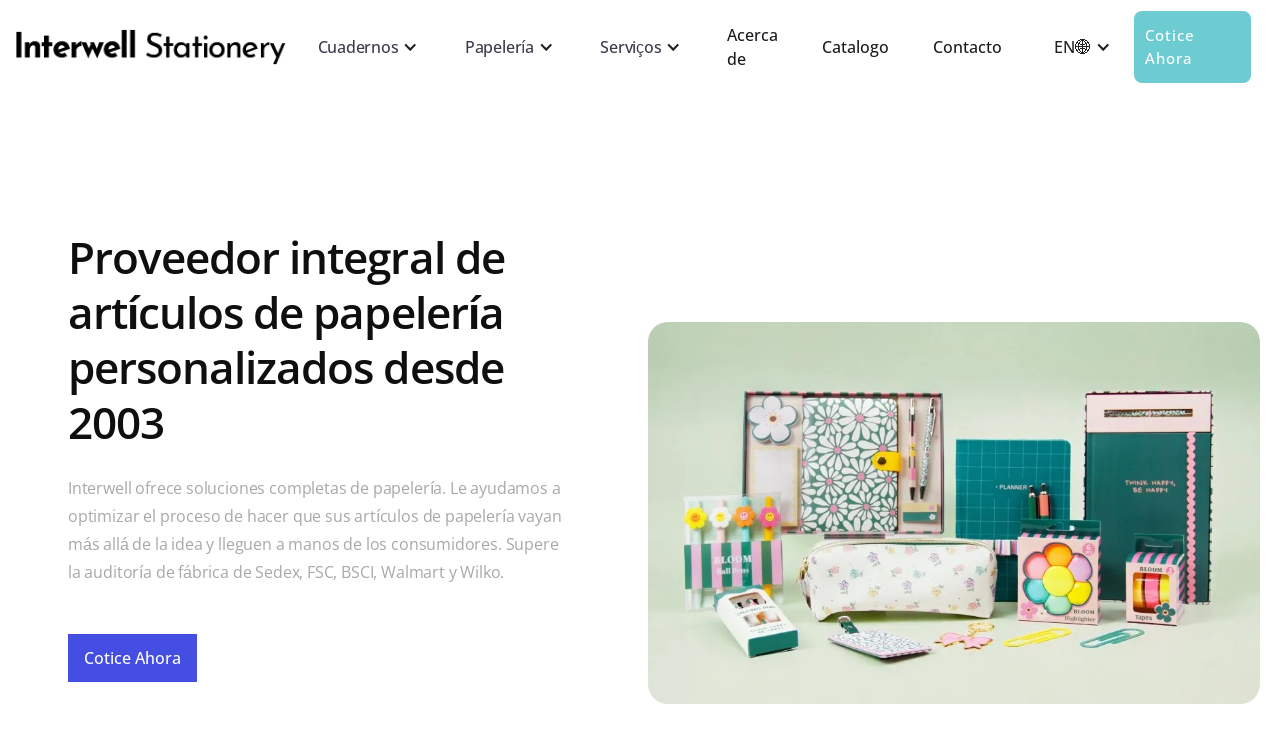

--- FILE ---
content_type: text/html
request_url: https://www.interwell.cn/es
body_size: 11528
content:
<!DOCTYPE html><!-- Last Published: Thu Nov 20 2025 09:30:12 GMT+0000 (Coordinated Universal Time) --><html data-wf-domain="www.interwell.cn" data-wf-page="65143a540b51e2ea86539552" data-wf-site="634ae6ae4989d90059c9dca9" lang="es"><head><meta charset="utf-8"/><title>Mayorista de Bolígrafos y Papelería Escolar - Interwell</title><link rel="alternate" hrefLang="x-default" href="https://www.interwell.cn/"/><link rel="alternate" hrefLang="en" href="https://www.interwell.cn/"/><link rel="alternate" hrefLang="es" href="https://www.interwell.cn/es"/><link rel="alternate" hrefLang="de" href="https://www.interwell.cn/de"/><link rel="alternate" hrefLang="fr" href="https://www.interwell.cn/fr"/><meta content="Proveedor líder de papelería para la vuelta al cole y bolígrafos promocionales. Cumple con BSCI, FSC, Sedex, Disney FAMA. Calidad consistente." name="description"/><meta content="Mayorista de Bolígrafos y Papelería Escolar - Interwell" property="og:title"/><meta content="Proveedor líder de papelería para la vuelta al cole y bolígrafos promocionales. Cumple con BSCI, FSC, Sedex, Disney FAMA. Calidad consistente." property="og:description"/><meta content="Mayorista de Bolígrafos y Papelería Escolar - Interwell" property="twitter:title"/><meta content="Proveedor líder de papelería para la vuelta al cole y bolígrafos promocionales. Cumple con BSCI, FSC, Sedex, Disney FAMA. Calidad consistente." property="twitter:description"/><meta property="og:type" content="website"/><meta content="summary_large_image" name="twitter:card"/><meta content="width=device-width, initial-scale=1" name="viewport"/><link href="https://cdn.prod.website-files.com/634ae6ae4989d90059c9dca9/css/interwell.webflow.shared.e1866d7a7.min.css" rel="stylesheet" type="text/css"/><script type="text/javascript">!function(o,c){var n=c.documentElement,t=" w-mod-";n.className+=t+"js",("ontouchstart"in o||o.DocumentTouch&&c instanceof DocumentTouch)&&(n.className+=t+"touch")}(window,document);</script><link href="https://cdn.prod.website-files.com/634ae6ae4989d90059c9dca9/63621ebfab94b46913bd2a06_icon_32px.png" rel="shortcut icon" type="image/x-icon"/><link href="https://cdn.prod.website-files.com/634ae6ae4989d90059c9dca9/63621ec19fef4291450d18e7_icon_256px.png" rel="apple-touch-icon"/><link href="https://www.interwell.cn/es" rel="canonical"/><link rel="preconnect" href="https://assets.website-files.com">
<link rel="dns-prefetch" href="https://assets.website-files.com">
</head><body><div data-animation="default" class="navbar-light footer w-nav" data-easing2="ease" data-easing="ease" data-collapse="medium" role="banner" data-no-scroll="1" data-duration="400" data-doc-height="1"><div class="popup-contact-form"><div class="form-background popup_form"><div data-w-id="e9c7119c-e909-16fe-8536-c083350ba88c" class="close_popup_icon"><img src="https://cdn.prod.website-files.com/634ae6ae4989d90059c9dca9/6498f277a675d07f989c15d3_DM_20230626095523_001.svg" loading="lazy" alt="close" class="close-icon"/></div><div class="form-block w-form"><form id="wf-form-Interwell-Inquiry-Form" name="wf-form-Interwell-Inquiry-Form" data-name="Interwell Inquiry Form" redirect="/thank-you" data-redirect="/thank-you" method="get" data-wf-page-id="65143a540b51e2ea86539552" data-wf-element-id="e9c7119c-e909-16fe-8536-c083350ba898" data-turnstile-sitekey="0x4AAAAAAAQTptj2So4dx43e" data-wf-locale-id="656889b230b22807254ec28f"><div class="fieldset"><label for="Name" class="field-label">Tu nombre*</label><input class="form-fields w-input" maxlength="256" name="Name" data-name="Name" placeholder="" type="text" id="Name" required=""/></div><div class="fieldset"><label for="Email" class="field-label">Tu correo electrónico*</label><input class="form-fields w-input" maxlength="256" name="Email" data-name="Email" placeholder="" type="email" id="Email" required=""/></div><div class="fieldset"><label for="Phone" class="field-label">Teléfono/Whatsapp</label><input class="form-fields w-input" maxlength="256" name="Phone-Whatsapp" data-name="Phone/Whatsapp" placeholder="" type="tel" id="Phone"/></div><div class="fieldset"><label for="Order-Quantity" class="field-label">Mensaje*</label><select id="Order-Quantity" name="Order-Quantity" data-name="Order Quantity" required="" class="form-fields w-select"><option value="">Select Quantity</option><option value="MOQ 1000 pcs">MOQ 1000 pcs</option><option value="1001 - 5000 pcs">1001 - 5000 pcs</option><option value="5001 - 10000 pcs">5001 - 10000 pcs</option><option value="Above 10000 pcs">Above 10000 pcs</option><option value="Below 1000 pcs">Below 1000 pcs – Not typically accepted</option></select></div><label for="Message" class="field-label">Message*</label><textarea id="Message-2" name="Message" maxlength="5000" data-name="Message" placeholder="Por favor, háganos saber cualquier necesidad personalizada que tenga. Garantizamos proporcionar los mejores suministros de papelería sin riesgo." required="" class="form-fields form-textarea w-input"></textarea><input type="submit" data-wait="Espere, por favor..." class="submit-button text-blue w-button" value="Enviar"/></form><div class="success-message w-form-done"><div>¡Gracias! ¡Se ha recibido tu envío!</div></div><div class="w-form-fail"><div>¡Uy! Algo salió mal al enviar el formulario.</div></div></div></div></div><header class="container-light-nav w-container"><a href="/es" aria-current="page" class="brand-navi w-nav-brand w--current"><div class="default-div"><img src="https://cdn.prod.website-files.com/634ae6ae4989d90059c9dca9/6357909c2b80e47dab40ba22_Interwell%20%20Stationery%20Logo.png" loading="lazy" alt="interwell stationery logo" class="logo navi"/><img src="https://cdn.prod.website-files.com/634ae6ae4989d90059c9dca9/6389c622feebd040d32a68d4_interwell%20stationery%20Logo.webp" loading="lazy" alt="Interwell Stationery" class="logo navi show"/></div></a><nav role="navigation" class="nav-menu w-nav-menu"><div data-hover="true" data-delay="0" class="navi-menu w-dropdown"><div data-w-id="7e0a02b1-fcd1-2bc5-ee53-0a0f4ae1a176" class="dropdown-toggle w-dropdown-toggle"><div class="icon-navi-open w-icon-dropdown-toggle"></div><div class="body-text l s-p-b-0 navi-hover">Cuadernos</div></div><nav class="navigation-dropdown w-dropdown-list"><div class="dropdown-wrapper"><a href="/es/notebooks/hardcover-notebook" class="dropdown-link w-inline-block"><div class="nav-content-wrap"><div class="dropdown-title">Cuaderno de tapa dura</div></div></a><a href="/es/notebooks/spiral-notebook" class="dropdown-link w-inline-block"><div class="nav-content-wrap"><div class="dropdown-title">Diarios en espiral</div></div></a><a href="/es/notebooks/leather-notebooks" class="dropdown-link w-inline-block"><div class="nav-content-wrap"><div class="dropdown-title">Cuaderno de piel</div></div></a><a href="/es/notebooks/cute-notebooks" class="dropdown-link w-inline-block"><div class="nav-content-wrap"><div class="dropdown-title">Cuadernos lindos</div></div></a><a href="/es/notebooks/marble-notebooks" class="dropdown-link w-inline-block"><div class="nav-content-wrap"><div class="dropdown-title">Diario de mármol</div></div></a><a href="/es/notebooks/pocket-notebook" class="dropdown-link w-inline-block"><div class="nav-content-wrap"><div class="dropdown-title">Cuaderno de bolsillo</div></div></a><a href="/es/notebooks/pop-it-notebook" class="dropdown-link w-inline-block"><div class="nav-content-wrap"><div class="dropdown-title">Cuaderno Pop It</div></div></a><a href="/es/notebooks/composition-notebook" class="dropdown-link w-inline-block"><div class="nav-content-wrap"><div class="dropdown-title">Cuaderno de composición</div></div></a><a href="/es/notebooks" class="dropdown-link blue-text b w-inline-block"><div class="nav-content-wrap with-icon"><img src="https://cdn.prod.website-files.com/634ae6ae4989d90059c9dca9/6498f277a675d07f989c15cb_DM_20230626095523_004.svg" loading="lazy" alt="arrow right" class="icon _20px s-p-r-6"/><div class="dropdown-title">Todas las categorías</div></div></a></div><div class="pointer"></div></nav></div><div data-hover="true" data-delay="0" class="navi-menu w-dropdown"><div class="dropdown-toggle w-dropdown-toggle"><div class="icon-navi-open w-icon-dropdown-toggle"></div><div class="body-text l s-p-b-0 navi-hover">Papelería</div></div><nav class="navigation-dropdown w-dropdown-list"><div class="dropdown-wrapper"><a href="/es/sticky-notes" class="dropdown-link w-inline-block"><div class="nav-content-wrap"><div class="dropdown-title">Notas adhesivas</div></div></a><a href="/es/ball-pens" class="dropdown-link w-inline-block"><div class="nav-content-wrap"><div class="dropdown-title">Bolígrafos</div></div></a><a href="/es/pencils" class="dropdown-link w-inline-block"><div class="nav-content-wrap"><div class="dropdown-title">lápices</div></div></a><a href="/es/pencil-case" class="dropdown-link w-inline-block"><div class="nav-content-wrap"><div class="dropdown-title">Estuches para lápices</div></div></a><a href="/es/stationery-sets" class="dropdown-link w-inline-block"><div class="nav-content-wrap"><div class="dropdown-title">Set de papelería</div></div></a><a href="/es/erasers" class="dropdown-link w-inline-block"><div class="nav-content-wrap"><div class="dropdown-title">Gomas de borrar</div></div></a><a href="/es/highlighters" class="dropdown-link w-inline-block"><div class="nav-content-wrap"><div class="dropdown-title">Resaltadores</div></div></a><a href="/es/custom-rulers" class="dropdown-link w-inline-block"><div class="nav-content-wrap"><div class="dropdown-title">Reglas</div></div></a><a href="/es/pencil-sharpener" class="dropdown-link w-inline-block"><div class="nav-content-wrap"><div class="dropdown-title">Sacapuntas</div></div></a></div><div class="pointer"></div></nav></div><div data-hover="true" data-delay="0" class="navi-menu w-dropdown"><div class="dropdown-toggle w-dropdown-toggle"><div class="icon-navi-open w-icon-dropdown-toggle"></div><div class="body-text l s-p-b-0 navi-hover">Serviços</div></div><nav class="navigation-dropdown w-dropdown-list"><div class="dropdown-wrapper"><a href="/es/research-development" class="dropdown-link w-inline-block"><div class="nav-content-wrap"><div class="dropdown-title">I+D</div></div></a><a href="/es/design" class="dropdown-link w-inline-block"><div class="nav-content-wrap"><div class="dropdown-title">Disseny</div></div></a><a href="/es/sample-policy" class="dropdown-link w-inline-block"><div class="nav-content-wrap"><div class="dropdown-title">Muestras y creación de prototipos</div></div></a><a href="/es/manufacturing-warehousing" class="dropdown-link w-inline-block"><div class="nav-content-wrap"><div class="dropdown-title">Fabricación y almacenamiento</div></div></a><a href="/es/quality-control" class="dropdown-link w-inline-block"><div class="nav-content-wrap"><div class="dropdown-title">Control de calidad</div></div></a></div><div class="pointer"></div></nav></div><a href="/es/about" class="navi-link s-p-l-12 w-inline-block"><div>Acerca de</div></a><a href="/es/downloads" class="navi-link w-inline-block"><div>Catalogo</div></a><a href="/es/contact" class="navi-link s-p-r-2 w-inline-block"><div>Contacto</div></a><div class="w-locales-list"><div data-hover="false" data-delay="0" class="w-dropdown"><div class="w-dropdown-toggle"><div class="w-icon-dropdown-toggle"></div><div>EN🌐</div></div><nav class="dropdown---language w-dropdown-list"><div role="list" class="w-locales-items"><div role="listitem" class="w-locales-item"><a hreflang="en" href="/" class="link-2 s-p-y-16 link-3 link-4 link-5 link-6 link-7 link-8 link-9 link-10 link-11 link-12 link-13 link-14 link-15 link-16 link-17 link-18 link-19 link-20 link-21">English</a></div><div role="listitem" class="w-locales-item"><a hreflang="es" href="/es" aria-current="page" class="link-2 s-p-y-16 link-3 link-4 link-5 link-6 link-7 link-8 link-9 link-10 link-11 link-12 link-13 link-14 link-15 link-16 link-17 link-18 link-19 link-20 link-21 w--current">Español</a></div><div role="listitem" class="w-locales-item"><a hreflang="de" href="/de" class="link-2 s-p-y-16 link-3 link-4 link-5 link-6 link-7 link-8 link-9 link-10 link-11 link-12 link-13 link-14 link-15 link-16 link-17 link-18 link-19 link-20 link-21">Deutsch</a></div><div role="listitem" class="w-locales-item"><a hreflang="fr" href="/fr" class="link-2 s-p-y-16 link-3 link-4 link-5 link-6 link-7 link-8 link-9 link-10 link-11 link-12 link-13 link-14 link-15 link-16 link-17 link-18 link-19 link-20 link-21">Français</a></div></div></nav></div></div></nav><div class="mobile_menu"><div data-w-id="c3653278-0452-1559-882a-c3aa477e0cb6" class="menu_trigger"><div class="menu_trigger_line menu_trigger_top"></div><div class="menu_trigger_line"></div><div class="menu_trigger_line menu_trigger_bottom"></div></div><div class="mobile_menu_inner"><div class="menu_item"><a href="/es/ball-pens" class="navbar-light-bold-link child_trigger_3 w-inline-block"><div>Bolígrafos</div></a></div><div class="menu_item"><a href="/es/notebooks" class="navbar-light-bold-link child_trigger_3 w-inline-block"><div>Cuadernos</div></a></div><div class="menu_item"><a href="/es/pencil-case" class="navbar-light-bold-link child_trigger_3 w-inline-block"><div>Estuches para lápices</div></a><a href="/es/stationery-sets" class="navbar-light-bold-link child_trigger_3 w-inline-block"><div>Sets de papelería</div></a><a href="/es/pencils" class="navbar-light-bold-link child_trigger_3 w-inline-block"><div>lápices</div></a></div><div class="menu_item"><a href="/es/sticky-notes" class="navbar-light-bold-link child_trigger_3 w-inline-block"><div>Notas adhesivas</div></a></div><div class="menu_item"><a href="/es/highlighters" class="navbar-light-bold-link child_trigger_3 w-inline-block"><div>Resaltadores</div></a><a href="/es/downloads" class="navbar-light-bold-link child_trigger_3 w-inline-block"><div>Catalogo</div></a></div><div class="menu_item"><a href="/es/about" class="navbar-light-bold-link child_trigger_3 w-inline-block"><div>Acerca de</div></a></div><div class="menu_item"><a href="/es/contact" class="navbar-light-bold-link w-inline-block"><div>Contacto</div></a></div></div></div><a data-w-id="c3653278-0452-1559-882a-c3aa477e0cdf" href="#" class="navbar-light-navbutton home w-button"><strong>Cotice Ahora</strong></a></header></div><div class="default-div"><div class="hero-section"><div class="container max-width-1680"><div class="wrapper-m"><div class="w-layout-grid grid _2-col tab-1-col"><div id="w-node-f14fe12f-2e89-5b3a-bab6-c5280bc2b91a-86539552" class="wrapper-l pencil-case-category"><h1 class="default-heading xl">Proveedor integral de artículos de papelería personalizados desde 2003</h1><p class="body-text m grey">Interwell ofrece soluciones completas de papelería. Le ayudamos a optimizar el proceso de hacer que sus artículos de papelería vayan más allá de la idea y lleguen a manos de los consumidores. Supere la auditoría de fábrica de Sedex, FSC, BSCI, Walmart y Wilko.</p><div class="ctas-wrapper tab-vertical s-p-t-48"><a data-w-id="f14fe12f-2e89-5b3a-bab6-c5280bc2b920" href="#" class="button w-inline-block"><div><strong>Cotice Ahora</strong></div></a></div><div class="w-layout-grid grid-trusted-client s-p-t-64"><img src="https://cdn.prod.website-files.com/634ae6ae4989d90059c9dca9/6498f586b1e8a226182d994c_fsc.webp" loading="lazy" id="w-node-f14fe12f-2e89-5b3a-bab6-c5280bc2b924-86539552" alt="fsc" class="default-image audit-1"/><img src="https://cdn.prod.website-files.com/634ae6ae4989d90059c9dca9/6540975acf53d872ad84866c_walmart.svg" loading="lazy" id="w-node-f14fe12f-2e89-5b3a-bab6-c5280bc2b928-86539552" alt="walmart" class="default-image"/><img src="https://cdn.prod.website-files.com/634ae6ae4989d90059c9dca9/6498f277214cd2ef88c22e20_DM_20230626095523_007.svg" loading="lazy" id="w-node-f14fe12f-2e89-5b3a-bab6-c5280bc2b926-86539552" alt="wilko" class="default-image"/><img src="https://cdn.prod.website-files.com/634ae6ae4989d90059c9dca9/6498f277cc88b310e3b084a9_DM_20230626095523_006.svg" loading="lazy" id="w-node-_44ad23e8-1772-1a16-b8bd-4a367a154ab1-86539552" alt="sedex" class="default-image"/><img src="https://cdn.prod.website-files.com/634ae6ae4989d90059c9dca9/65409b986c04bfa01bcb6b75_BSCI.webp" loading="lazy" id="w-node-a47171a3-8ade-98f8-574e-d262cffcc7ad-86539552" alt="BSCI" class="default-image audit-icon"/><img src="https://cdn.prod.website-files.com/634ae6ae4989d90059c9dca9/6540975a60e364a268648ba1_disney.svg" loading="lazy" id="w-node-_318d58b1-5fd7-35a2-e77b-04f746d447bc-86539552" alt="disney" class="default-image"/></div></div><div id="w-node-f14fe12f-2e89-5b3a-bab6-c5280bc2b929-86539552" class="default-div"><img src="https://cdn.prod.website-files.com/634ae6ae4989d90059c9dca9/68ea2dd8d8c705db05dd9b47_Interwell%20Stationery%20Collections.webp" loading="lazy" sizes="(max-width: 900px) 100vw, 900px" srcset="https://cdn.prod.website-files.com/634ae6ae4989d90059c9dca9/68ea2dd8d8c705db05dd9b47_Interwell%20Stationery%20Collections-p-500.webp 500w, https://cdn.prod.website-files.com/634ae6ae4989d90059c9dca9/68ea2dd8d8c705db05dd9b47_Interwell%20Stationery%20Collections-p-800.webp 800w, https://cdn.prod.website-files.com/634ae6ae4989d90059c9dca9/68ea2dd8d8c705db05dd9b47_Interwell%20Stationery%20Collections.webp 900w" alt="Interwell Stationery Collections" class="default-image corner-20px"/></div></div></div></div></div><div class="feature-section"><div class="container"><div class="wrapper-m sm-p-y-24"><div class="w-layout-grid l-g-5-col m-lg-3-col"><div class="feature-block centered"><div class="feature-icon-wrapper"><img src="https://cdn.prod.website-files.com/634ae6ae4989d90059c9dca9/634ae6ae4989d93287c9dec2_Full%20Experience%20in%20cost%20control%20and%20new%20items%20development.png" loading="lazy" alt="Full Experience"/></div><p class="body-text center mob-left light-black">Experiencia completa en control de costos y desarrollo de nuevos artículos</p></div><div class="feature-block centered"><div class="feature-icon-wrapper"><img src="https://cdn.prod.website-files.com/634ae6ae4989d90059c9dca9/634ae6ae4989d9361cc9debd_Accept%20trial%20order%20in%20small%20quantity.png" loading="lazy" alt="accept oem order"/></div><p class="body-text center mob-left light-black">Fábrica verificada por Sedex, Wilko, USJ y amfori BSCI</p></div><div class="feature-block centered"><div class="feature-icon-wrapper"><img src="https://cdn.prod.website-files.com/634ae6ae4989d90059c9dca9/634ae6ae4989d99f2fc9de87_ISO90012015%20%26%20amfori%20BSCI.png" loading="lazy" alt="vetted factory"/></div><p class="body-text center mob-left light-black">Más de 100 técnicos capacitados</p></div><div class="feature-block centered"><div class="feature-icon-wrapper"><img src="https://cdn.prod.website-files.com/634ae6ae4989d90059c9dca9/634ae6ae4989d938aec9debe_Inhouse%20QC%20%26%20QA%20team.png" loading="lazy" alt="quality control"/></div><p class="body-text center mob-left light-black">Equipo interno de control de calidad y control de calidad para un control de calidad constante</p></div><div class="feature-block centered"><div class="feature-icon-wrapper"><img src="https://cdn.prod.website-files.com/634ae6ae4989d90059c9dca9/634ae6ae4989d9a20ac9de84_Flexible%20lead%20time%20service.png" loading="lazy" alt="workable lead time"/></div><p class="body-text center mob-left light-black">Más de 20 años, enfocándose en papelería escolar y de oficina</p></div></div></div></div></div><div class="hero-section"><div class="container"><div class="wrapper-m"><div class="w-layout-grid grid _2-col mob-1-col"><div id="w-node-c2dfd37b-f53c-9ce2-78f5-615c01e4837c-86539552" class="default-div align-left"><img src="https://cdn.prod.website-files.com/634ae6ae4989d90059c9dca9/68f1dd7760fafd730e2730a1_Interwell%20Stationery%20Kits.webp" loading="lazy" sizes="(max-width: 600px) 100vw, 600px" srcset="https://cdn.prod.website-files.com/634ae6ae4989d90059c9dca9/68f1dd7760fafd730e2730a1_Interwell%20Stationery%20Kits-p-500.webp 500w, https://cdn.prod.website-files.com/634ae6ae4989d90059c9dca9/68f1dd7760fafd730e2730a1_Interwell%20Stationery%20Kits.webp 600w" alt="Interwell Stationery Kits" class="default-image corner-20px _95 align-left"/></div><div id="w-node-c2dfd37b-f53c-9ce2-78f5-615c01e4837e-86539552" class="default-div s-p-l-16"><p class="heading h5 c-t-yellow">Creativo. A la moda. Colorido</p><h2 class="default-heading l">Kits de papelería al por mayor<br/></h2><div class="line height-6px main-yellow width-85px s-p-b-16 mob-left"></div><p class="body-text s-p-b-20">En 2013, establecimos nuestras líneas de producción y nuestro centro de almacenamiento de última generación en China. La fábrica se centra en la fabricación de una amplia gama de útiles escolares a un mejor precio.<br/></p><div class="default-div"><div class="icon-body-text"><img src="https://cdn.prod.website-files.com/634ae6ae4989d90059c9dca9/6498f277cc88b310e3b08481_DM_20230626095523_017.svg" loading="lazy" alt="check" class="mr-20 _w-30"/><h3 class="default-heading xs auto"><a href="/es/notebooks" class="link-hover-blue">Cuadernos y diarios</a></h3></div><div class="icon-body-text"><img src="https://cdn.prod.website-files.com/634ae6ae4989d90059c9dca9/6498f277cc88b310e3b08481_DM_20230626095523_017.svg" loading="lazy" alt="check" class="mr-20 _w-30"/><h3 class="default-heading xs auto"><a href="/es/stationery-sets" class="link-hover-blue">Set de papelería</a></h3></div><div class="icon-body-text"><img src="https://cdn.prod.website-files.com/634ae6ae4989d90059c9dca9/6498f277cc88b310e3b08481_DM_20230626095523_017.svg" loading="lazy" alt="check" class="mr-20 _w-30"/><h3 class="default-heading xs auto"><a href="/es/pencil-case" class="link-hover-blue">Estuche para lápices</a></h3></div><div class="icon-body-text"><img src="https://cdn.prod.website-files.com/634ae6ae4989d90059c9dca9/6498f277cc88b310e3b08481_DM_20230626095523_017.svg" loading="lazy" alt="check" class="mr-20 _w-30"/><h3 class="default-heading xs auto"><a href="/es/pencils" class="link-hover-blue">lápices</a></h3></div><div class="icon-body-text"><img src="https://cdn.prod.website-files.com/634ae6ae4989d90059c9dca9/6498f277cc88b310e3b08481_DM_20230626095523_017.svg" loading="lazy" alt="check" class="mr-20 _w-30"/><h3 class="default-heading xs auto"><a href="/es/erasers" class="link-hover-blue">Gomas de borrar</a></h3></div><div class="icon-body-text"><img src="https://cdn.prod.website-files.com/634ae6ae4989d90059c9dca9/6498f277cc88b310e3b08481_DM_20230626095523_017.svg" loading="lazy" alt="check" class="mr-20 _w-30"/><h3 class="default-heading xs auto"><a href="/es/custom-rulers" class="link-hover-blue">Reglas</a></h3></div></div><a data-w-id="c2dfd37b-f53c-9ce2-78f5-615c01e483a1" href="#" class="button medium s-m-t-24 w-inline-block"><div class="body-text white medium"><strong>Cotice Ahora</strong></div></a></div></div></div></div></div><div class="hero-section"><div class="container s-p-y-32"><div class="wrapper-m"><div class="w-layout-grid grid _2-col mob-1-col"><div id="w-node-_404a939f-013a-3fba-edd0-c0cb731788e1-86539552" class="default-div"><p class="heading h5 c-t-yellow">Fábrica propia. Diseño gratuito</p><h2 class="default-heading l">Satisfaga sus necesidades de bolígrafos personalizados<br/></h2><div class="line height-6px main-yellow width-85px s-p-b-16 mob-left"></div><p class="body-text s-p-b-20">Interwell es un proveedor líder de bolígrafos de alta calidad, artículos de papelería para el regreso a clases y artículos de papelería autorizados. Como combinación de fabricación y comercialización, hemos producido y exportado una amplia selección de bolígrafos durante más de 20 años.<br/></p><div class="default-div"><div class="icon-body-text"><img src="https://cdn.prod.website-files.com/634ae6ae4989d90059c9dca9/6498f277cc88b310e3b08481_DM_20230626095523_017.svg" loading="lazy" alt="check" class="mr-20 _w-30"/><h3 class="default-heading xs auto"><a href="/es/ball-pens" class="link-hover-blue">Bolígrafos</a></h3></div><div class="icon-body-text"><img src="https://cdn.prod.website-files.com/634ae6ae4989d90059c9dca9/6498f277cc88b310e3b08481_DM_20230626095523_017.svg" loading="lazy" alt="check" class="mr-20 _w-30"/><h3 class="default-heading xs auto"><a href="/es/highlighters" class="link-hover-blue">Resaltadores</a></h3></div><div class="icon-body-text"><img src="https://cdn.prod.website-files.com/634ae6ae4989d90059c9dca9/6498f277cc88b310e3b08481_DM_20230626095523_017.svg" loading="lazy" alt="check" class="mr-20 _w-30"/><h3 class="default-heading xs auto">Bolígrafos de gel</h3></div><div class="icon-body-text"><img src="https://cdn.prod.website-files.com/634ae6ae4989d90059c9dca9/6498f277cc88b310e3b08481_DM_20230626095523_017.svg" loading="lazy" alt="check" class="mr-20 _w-30"/><h3 class="default-heading xs auto">Bolígrafos de acuarela</h3></div><div class="icon-body-text"><img src="https://cdn.prod.website-files.com/634ae6ae4989d90059c9dca9/6498f277cc88b310e3b08481_DM_20230626095523_017.svg" loading="lazy" alt="check" class="mr-20 _w-30"/><h3 class="default-heading xs auto">Rotuladores</h3></div><div class="icon-body-text"><img src="https://cdn.prod.website-files.com/634ae6ae4989d90059c9dca9/6498f277cc88b310e3b08481_DM_20230626095523_017.svg" loading="lazy" alt="check" class="mr-20 _w-30"/><h3 class="default-heading xs auto">Bolígrafo enrollable</h3></div></div><a data-w-id="404a939f-013a-3fba-edd0-c0cb73178904" href="#" class="button medium s-m-t-24 w-inline-block"><div class="body-text white medium"><strong>Cotice Ahora</strong></div></a></div><div id="w-node-_404a939f-013a-3fba-edd0-c0cb731788df-86539552" class="default-div center"><img src="https://cdn.prod.website-files.com/634ae6ae4989d90059c9dca9/639ac85f86e0b15104d8bda4_pen%20collection%20-%20Interwell%20Stationery.webp" loading="lazy" sizes="(max-width: 600px) 100vw, 600px" srcset="https://cdn.prod.website-files.com/634ae6ae4989d90059c9dca9/639ac85f86e0b15104d8bda4_pen%20collection%20-%20Interwell%20Stationery-p-500.webp 500w, https://cdn.prod.website-files.com/634ae6ae4989d90059c9dca9/639ac85f86e0b15104d8bda4_pen%20collection%20-%20Interwell%20Stationery.webp 600w" alt="pen collection - Interwell Stationery" class="default-image corner-20px _95 align-right"/></div></div></div></div></div><div class="hero-section"><div class="container"><div class="wrapper-m s-p-b-128"><div class="w-layout-grid grid _2-col mob-1-col"><div id="w-node-_5483f648-d71d-840f-7bac-af23a800c127-86539552" class="default-div align-left"><img src="https://cdn.prod.website-files.com/634ae6ae4989d90059c9dca9/63747c917800f33d81a8ff40_licensed%20stationery.webp" loading="lazy" sizes="(max-width: 600px) 100vw, 600px" srcset="https://cdn.prod.website-files.com/634ae6ae4989d90059c9dca9/63747c917800f33d81a8ff40_licensed%20stationery-p-500.webp 500w, https://cdn.prod.website-files.com/634ae6ae4989d90059c9dca9/63747c917800f33d81a8ff40_licensed%20stationery.webp 600w" alt="licensed stationery supplier" class="default-image corner-20px _95 align-left"/></div><div id="w-node-_20a074e3-9a30-ccd5-1482-f4cec95fb22e-86539552" class="default-div"><p class="heading h5 c-t-yellow">Precios competitivos. Experto en sets de papelería</p><h2 class="default-heading l">Proveedor de artículos de papelería con licencia, Pass Disney FAMA<br/></h2><div class="line height-6px main-yellow width-85px s-p-b-16 mob-left"></div><p class="body-text s-p-b-20">Su mejor proveedor de papelería de Disney en China, con cientos de cadenas de suministro en nuestra red, Interwell tiene una amplia gama de capacidades de producción y respalda su proyecto de papelería de gran volumen a un precio competitivo.<br/></p><div class="default-div"><div class="icon-body-text"><img src="https://cdn.prod.website-files.com/634ae6ae4989d90059c9dca9/6498f277cc88b310e3b08481_DM_20230626095523_017.svg" loading="lazy" alt="check" class="mr-20 _w-30"/><h3 class="default-heading xs auto">kit de papelería Disney</h3></div><div class="icon-body-text"><img src="https://cdn.prod.website-files.com/634ae6ae4989d90059c9dca9/6498f277cc88b310e3b08481_DM_20230626095523_017.svg" loading="lazy" alt="check" class="mr-20 _w-30"/><h3 class="default-heading xs auto">Set de papelería Hello Kitty</h3></div><div class="icon-body-text"><img src="https://cdn.prod.website-files.com/634ae6ae4989d90059c9dca9/6498f277cc88b310e3b08481_DM_20230626095523_017.svg" loading="lazy" alt="check" class="mr-20 _w-30"/><h3 class="default-heading xs auto">Regalos de papelería</h3></div><div class="icon-body-text"><img src="https://cdn.prod.website-files.com/634ae6ae4989d90059c9dca9/6498f277cc88b310e3b08481_DM_20230626095523_017.svg" loading="lazy" alt="check" class="mr-20 _w-30"/><h3 class="default-heading xs auto"><a href="/es/sticky-notes" class="link-hover-blue">Notas adhesivas</a></h3></div><div class="icon-body-text"><img src="https://cdn.prod.website-files.com/634ae6ae4989d90059c9dca9/6498f277cc88b310e3b08481_DM_20230626095523_017.svg" loading="lazy" alt="check" class="mr-20 _w-30"/><h3 class="default-heading xs auto">Pegatinas</h3></div><div class="icon-body-text"><img src="https://cdn.prod.website-files.com/634ae6ae4989d90059c9dca9/6498f277cc88b310e3b08481_DM_20230626095523_017.svg" loading="lazy" alt="check" class="mr-20 _w-30"/><h3 class="default-heading xs auto">Lindos bolígrafos</h3></div></div><a data-w-id="20a074e3-9a30-ccd5-1482-f4cec95fb251" href="#" class="button medium s-m-t-24 w-inline-block"><div class="body-text white medium"><strong>Cotice Ahora</strong></div></a></div></div></div></div></div><div class="hero-section light-black"><div class="container"><div class="wrapper-m"><div class="section-title centered _65 s-p-y-32"><h2 class="default-heading l white s-p-y-32">Con la confianza de más de 1000 marcas, atendiendo a clientes sin importar si son pequeños o grandes<em><br/></em></h2><div class="line height-6px main-yellow width-85px center"></div></div><p class="body-text m _70 center white s-p-b-24">Puede confiar plenamente en Interwell Stationery. Garantizamos entregar el bolígrafo, el material escolar y el material de oficina calificados a tiempo y dentro del presupuesto.<br/></p><div class="w-layout-grid gallery-grid _8-rows"><div id="w-node-ec8ec5c2-86bf-1225-4440-fda57eca9d99-86539552" class="logo-wrapper _0-padding"><img src="https://cdn.prod.website-files.com/634ae6ae4989d90059c9dca9/636207fbeb4044eb5aacebb6_kmart.webp" alt="kmart" loading="lazy" class="default-image corner-6-px"/></div><div id="w-node-ec8ec5c2-86bf-1225-4440-fda57eca9d9b-86539552" class="logo-wrapper _0-padding"><img src="https://cdn.prod.website-files.com/634ae6ae4989d90059c9dca9/636207fc776dc1a9b27a0b67_BIG%20W.webp" alt="BIG W" loading="lazy" class="default-image corner-6-px"/></div><div id="w-node-ec8ec5c2-86bf-1225-4440-fda57eca9d9d-86539552" class="logo-wrapper _0-padding"><img src="https://cdn.prod.website-files.com/634ae6ae4989d90059c9dca9/636207fc4803be62890e982a_woolworths.webp" alt="woolworths" loading="lazy" class="default-image corner-6-px"/></div><div id="w-node-ec8ec5c2-86bf-1225-4440-fda57eca9d9f-86539552" class="logo-wrapper _0-padding"><img src="https://cdn.prod.website-files.com/634ae6ae4989d90059c9dca9/63620792894b4d150d3e6ec7_fashion%20angels.webp" alt="fashion angels" loading="lazy" class="default-image corner-6-px"/></div><div id="w-node-ec8ec5c2-86bf-1225-4440-fda57eca9da1-86539552" class="logo-wrapper _0-padding"><img src="https://cdn.prod.website-files.com/634ae6ae4989d90059c9dca9/636207fa6b1c4f84496414c7_smiggle.webp" alt="smiggle" loading="lazy" class="default-image corner-6-px"/></div><div id="w-node-ec8ec5c2-86bf-1225-4440-fda57eca9da3-86539552" class="logo-wrapper _0-padding"><img src="https://cdn.prod.website-files.com/634ae6ae4989d90059c9dca9/636207fc92b7458162bb7b18_T.J.MORRIS.webp" alt="T.J.MORRIS" loading="lazy" class="default-image corner-6-px"/></div><div id="w-node-ec8ec5c2-86bf-1225-4440-fda57eca9da5-86539552" class="logo-wrapper _0-padding"><img src="https://cdn.prod.website-files.com/634ae6ae4989d90059c9dca9/636207fceb4044f4eeacebb7_trendhaus.webp" alt="trendhaus" loading="lazy" class="default-image corner-6-px"/></div><div id="w-node-ec8ec5c2-86bf-1225-4440-fda57eca9da7-86539552" class="logo-wrapper _0-padding"><img src="https://cdn.prod.website-files.com/634ae6ae4989d90059c9dca9/636207fc1255d84b7b420e78_target.webp" alt="target" loading="lazy" class="default-image corner-6-px"/></div><div id="w-node-ec8ec5c2-86bf-1225-4440-fda57eca9da9-86539552" class="logo-wrapper _0-padding hide"></div><div id="w-node-ec8ec5c2-86bf-1225-4440-fda57eca9daa-86539552" class="logo-wrapper _0-padding"><img src="https://cdn.prod.website-files.com/634ae6ae4989d90059c9dca9/636207fc7528ea32814e920d_sophie.webp" alt="sophie" loading="lazy" class="default-image corner-6-px"/></div><div id="w-node-ec8ec5c2-86bf-1225-4440-fda57eca9dac-86539552" class="logo-wrapper _0-padding"><img src="https://cdn.prod.website-files.com/634ae6ae4989d90059c9dca9/636207fbed1da53980a6e153_scent%20master.webp" alt="Scent Master" loading="lazy" class="default-image corner-6-px"/></div><div id="w-node-ec8ec5c2-86bf-1225-4440-fda57eca9dae-86539552" class="logo-wrapper _0-padding"><img src="https://cdn.prod.website-files.com/634ae6ae4989d90059c9dca9/636207fa4803be23920e9804_sanrio.webp" alt="sanrio" loading="lazy" class="default-image corner-6-px"/></div><div id="w-node-ec8ec5c2-86bf-1225-4440-fda57eca9db0-86539552" class="logo-wrapper _0-padding"><img src="https://cdn.prod.website-files.com/634ae6ae4989d90059c9dca9/636207fb2fc678d1922a5774_smash.webp" alt="smash" loading="lazy" class="default-image corner-6-px"/></div><div id="w-node-ec8ec5c2-86bf-1225-4440-fda57eca9db2-86539552" class="logo-wrapper _0-padding"><img src="https://cdn.prod.website-files.com/634ae6ae4989d90059c9dca9/636207fbfd151178092cf7c4_nickelodeon.webp" alt="nickelodeon" loading="lazy" class="default-image corner-6-px"/></div><div id="w-node-ec8ec5c2-86bf-1225-4440-fda57eca9db4-86539552" class="logo-wrapper _0-padding"><img src="https://cdn.prod.website-files.com/634ae6ae4989d90059c9dca9/636207fb776dc15d7c7a0b55_keycraft.webp" alt="keycraft" loading="lazy" class="default-image corner-6-px"/></div><div id="w-node-ec8ec5c2-86bf-1225-4440-fda57eca9db6-86539552" class="logo-wrapper _0-padding hide"></div><div id="w-node-ec8ec5c2-86bf-1225-4440-fda57eca9db7-86539552" class="logo-wrapper _0-padding hide"></div><div id="w-node-ec8ec5c2-86bf-1225-4440-fda57eca9db8-86539552" class="logo-wrapper _0-padding"></div><div id="w-node-ec8ec5c2-86bf-1225-4440-fda57eca9db9-86539552" class="logo-wrapper _0-padding"><img src="https://cdn.prod.website-files.com/634ae6ae4989d90059c9dca9/636207fc1a3e49252a00261c_dollarama.webp" alt="dollarama" loading="lazy" class="default-image corner-6-px"/></div><div id="w-node-ec8ec5c2-86bf-1225-4440-fda57eca9dbb-86539552" class="logo-wrapper _0-padding"><img src="https://cdn.prod.website-files.com/634ae6ae4989d90059c9dca9/636207fb4803be84ae0e9829_out%20of%20the%20blue.webp" alt="out of the blue" loading="lazy" class="default-image corner-6-px"/></div><div id="w-node-ec8ec5c2-86bf-1225-4440-fda57eca9dbd-86539552" class="logo-wrapper _0-padding"><img src="https://cdn.prod.website-files.com/634ae6ae4989d90059c9dca9/636207fced1da58390a6e154_dollar%20tree.webp" alt="dollar tree" loading="lazy" class="default-image corner-6-px"/></div><div id="w-node-ec8ec5c2-86bf-1225-4440-fda57eca9dbf-86539552" class="logo-wrapper _0-padding"><img src="https://cdn.prod.website-files.com/634ae6ae4989d90059c9dca9/636207fb1255d8be08420e77_disney.webp" alt="Disney" loading="lazy" class="default-image corner-6-px"/></div><div id="w-node-ec8ec5c2-86bf-1225-4440-fda57eca9dc1-86539552" class="logo-wrapper _0-padding"></div><div id="w-node-ec8ec5c2-86bf-1225-4440-fda57eca9dc2-86539552" class="logo-wrapper _0-padding hide"></div></div></div></div><div class="container position_relative s-p-t-80 overflow-hide"><img src="https://cdn.prod.website-files.com/634ae6ae4989d90059c9dca9/634ae6ae4989d9b724c9ddf7_623d6d5c56c5fd0b71e88446_client%20map.png" loading="lazy" alt="exporting countries" class="default-image absolute"/><div class="wrapper-m map s-p-b-60"><div id="w-node-ec8ec5c2-86bf-1225-4440-fda57eca9dc6-86539552" class="default-div side-feature tablet"><div class="default-div hero-title-centered c-b-info-40 side-feature"><h3 class="default-heading xl white">20</h3><h4 class="default-heading m gold">Años de experiencia</h4></div><div class="default-div hero-title-centered c-b-info-40 side-feature"><h3 class="default-heading xl white">99%</h3><h4 class="default-heading m gold">Entrega puntual</h4></div></div></div></div></div><div class="hero-section"><div class="container sm-p-y-32"><div class="wrapper-m"><div class="w-layout-grid grid _2-col mob-1-col"><div id="w-node-b37dfe3a-5032-3cfa-76a8-8bb09c059874-86539552" class="default-div"><h2 class="default-heading l">La forma más fácil de obtener artículos de papelería personalizados<br/></h2><div class="line height-6px main-yellow width-85px s-p-b-16 mob-left"></div><div class="default-div flex s-p-b-12 s-p-t-24"><img src="https://cdn.prod.website-files.com/634ae6ae4989d90059c9dca9/6498f277e527dd82abf2c304_DM_20230626095523_039.svg" loading="lazy" alt="check" class="check"/><div class="body-text">Colocamos la mayoría de las producciones en nuestra fábrica para gastar menos energía en buscar fábricas.</div></div><div class="default-div flex s-p-b-12"><img src="https://cdn.prod.website-files.com/634ae6ae4989d90059c9dca9/6498f277e527dd82abf2c304_DM_20230626095523_039.svg" loading="lazy" alt="check" class="check"/><div class="body-text">Integramos a la perfección el proceso de inyección, impresión, inspección y envasado.</div></div><div class="default-div flex s-p-b-12"><img src="https://cdn.prod.website-files.com/634ae6ae4989d90059c9dca9/6498f277e527dd82abf2c304_DM_20230626095523_039.svg" loading="lazy" alt="check" class="check"/><div class="body-text">Se lanzan nuevos artículos de papelería todos los meses.</div></div><div class="default-div flex s-p-b-12"><img src="https://cdn.prod.website-files.com/634ae6ae4989d90059c9dca9/6498f277e527dd82abf2c304_DM_20230626095523_039.svg" loading="lazy" alt="check" class="check"/><div class="body-text">Con el apoyo de nuestro sólido equipo de diseño gráfico y 3D, podemos capturar sus ideas de manera efectiva.</div></div><div class="default-div flex s-p-b-12"><img src="https://cdn.prod.website-files.com/634ae6ae4989d90059c9dca9/6498f277e527dd82abf2c304_DM_20230626095523_039.svg" loading="lazy" alt="check" class="check"/><div class="body-text">Nuestra división de I+D monitorea las tendencias del mercado para ofrecer estrategias personalizadas para nuestros clientes.</div></div><div class="default-div flex s-p-b-12"><img src="https://cdn.prod.website-files.com/634ae6ae4989d90059c9dca9/6498f277e527dd82abf2c304_DM_20230626095523_039.svg" loading="lazy" alt="check" class="check"/><div class="body-text">Nuestro equipo de diseñadores e ingenieros de productos está listo para ayudarlo durante todo el proceso de desarrollo del producto, desde la planificación hasta la finalización.</div></div><a href="/es/about" class="button medium s-m-t-24 w-inline-block"><div class="body-text white medium">Aprenda más acerca de nosotros</div></a></div><div id="w-node-b37dfe3a-5032-3cfa-76a8-8bb09c05988a-86539552" class="default-div align-center"><img src="https://cdn.prod.website-files.com/634ae6ae4989d90059c9dca9/6361e2b337c00a48227cd082_Interwell%20Stationery%20Designer.webp" loading="lazy" alt="Interwell Stationery Designer" class="default-image corner-20px _95 align-right"/></div></div></div></div></div><div class="cards-section"><div class="container s-p-b-64"><div class="wrapper-m"><div class="section-title centered _70"><h2 class="default-heading l">Solución integral de suministros de papelería</h2><p class="body-text m text-align-center">Interwell tiene como objetivo aliviar la presión de la competencia del mercado para usted. Desde la experiencia de preventa hasta el asesoramiento de compra y el servicio postventa, nuestro equipo ofrece soluciones para sus productos personalizados.</p></div><div class="w-layout-grid l-g-3-col cards tab-2-col"><div id="w-node-ebd5485d-3c12-9d35-8ba0-886439e0f10c-86539552" class="card s-p-30"><img src="https://cdn.prod.website-files.com/634ae6ae4989d90059c9dca9/6498f2785cffdde3686f97c4_DM_20230626095523_041.svg" alt="Sourcing" loading="lazy" class="process-icon"/><div class="card-text-wrapper"><div class="card-title"><h3 class="default-heading xs">Aprovisionamiento</h3></div><p class="body-text m">Obtenemos cotizaciones y muestras de varios fabricantes para seleccionar la combinación adecuada para nuestros clientes.</p></div></div><div id="w-node-ebd5485d-3c12-9d35-8ba0-886439e0f11a-86539552" class="card s-p-30"><img src="https://cdn.prod.website-files.com/634ae6ae4989d90059c9dca9/6498f275a675d07f989c151a_DM_20230626095523_042.svg" alt="Design" loading="lazy" class="process-icon"/><div class="card-text-wrapper"><div class="card-title"><h3 class="default-heading xs">Diseño</h3><p class="body-text m">Contamos con un equipo sólido para resolver su problema de investigación, diseño y desarrollo de productos.</p></div></div></div><div id="w-node-ebd5485d-3c12-9d35-8ba0-886439e0f127-86539552" class="card s-p-30"><img src="https://cdn.prod.website-files.com/634ae6ae4989d90059c9dca9/6498f275967f834839480cc1_DM_20230626095523_043.svg" alt="Sampling" loading="lazy" class="process-icon"/><div class="card-text-wrapper"><div class="card-title"><h3 class="default-heading xs">Toma de muestras</h3><p class="body-text m">Mantenemos los costos de desembolso al mínimo, garantizando el producto con la mejor relación calidad-precio al recibir la mercancía.</p></div></div></div><div id="w-node-ebd5485d-3c12-9d35-8ba0-886439e0f132-86539552" class="card s-p-30"><img src="https://cdn.prod.website-files.com/634ae6ae4989d90059c9dca9/6498f27549f8be1586fcf2fe_DM_20230626095523_044.svg" alt="Manufacturing" loading="lazy" class="process-icon"/><div class="card-text-wrapper"><div class="card-title"><h3 class="default-heading xs">Fabricación</h3><p class="body-text m">Basada en una fábrica moderna y un equipo calificado, nuestra fábrica fabrica más de 600,000 unidades por mes.</p></div></div></div><div id="w-node-ebd5485d-3c12-9d35-8ba0-886439e0f13d-86539552" class="card s-p-30"><img src="https://cdn.prod.website-files.com/634ae6ae4989d90059c9dca9/6498f275e16cb65a177a900c_DM_20230626095523_045.svg" alt="Quality Control" loading="lazy" class="process-icon"/><div class="card-text-wrapper"><div class="card-title"><h3 class="default-heading xs">Control de calidad</h3><p class="body-text m">Interwell desarrolló un riguroso sistema de pruebas internas y externas para garantizar la conformidad de todos los productos.</p></div></div></div><div id="w-node-ebd5485d-3c12-9d35-8ba0-886439e0f14b-86539552" class="card s-p-30"><img src="https://cdn.prod.website-files.com/634ae6ae4989d90059c9dca9/6498f276130d6791138aa3d2_DM_20230626095523_046.svg" alt="After - Sales" loading="lazy" class="process-icon"/><div class="card-text-wrapper"><div class="card-title"><h3 class="default-heading xs">Servicio postventa</h3><p class="body-text m">Interwell ofrece servicios de ventas de alta calidad durante toda la vida útil de su producto.</p></div></div></div></div></div></div></div><div class="cta-section light-black"><div class="container s-p-y-32"><div class="wrapper-m"><div class="cta-wrapper"><h2 class="default-heading l c-t-neutral-10">Pon en producción tu papelería personalizada hoy mismo</h2><a data-w-id="32fda05f-9c4b-1943-a702-5d760ed7ed80" href="#" class="button medium s-p-t-12 w-inline-block"><div class="body-text white medium"><strong>Cotice Ahora</strong></div></a></div></div></div></div><div class="feature-section"><div class="footer b-g-black"><div class="wrapper-m s-m-p-y-96"><div class="container w-container"><div class="foot-grid"><div class="footer_row white-text s-p-r-24"><div id="w-node-_597bf2be-000a-bffb-9093-072a7628f1ec-7628f1e6" class="footer-heading">Póngase en contacto con Interwell<br/></div><div class="w-layout-grid grid _1-col gap-16px"><div id="w-node-_597bf2be-000a-bffb-9093-072a7628f1f1-7628f1e6" class="footer_link_w_icon"><img src="https://cdn.prod.website-files.com/634ae6ae4989d90059c9dca9/634ae6ae4989d93552c9de02_baseline_mail_outline_white_24dp.webp" loading="lazy" alt="email" class="foot-icon"/><div id="w-node-_597bf2be-000a-bffb-9093-072a7628f1f3-7628f1e6" class="footerlink2">market@interwell.cn<br/></div></div><div class="footer_link_w_icon"><img src="https://cdn.prod.website-files.com/634ae6ae4989d90059c9dca9/634ae6ae4989d93be5c9de08_baseline_phone_white_24dp.webp" loading="lazy" alt="address" class="foot-icon"/><div id="w-node-_597bf2be-000a-bffb-9093-072a7628f1f9-7628f1e6" class="footerlink2">+86-574-86669871<br/></div></div><div id="w-node-_597bf2be-000a-bffb-9093-072a7628f1fc-7628f1e6" class="footer_link_w_icon"><img src="https://cdn.prod.website-files.com/634ae6ae4989d90059c9dca9/634ae6ae4989d90878c9de5a_baseline_place_white_24dp.webp" loading="lazy" alt="phone" class="foot-icon align-top"/><div class="footerlink2">No. 23, camino norte de Jiu Shu Fang, Ningbo, Zhejiang, China<br/></div></div></div></div><div class="footer_row white-text"><div id="w-node-ff70b1f1-f3a0-beec-5e32-2e7a79eafe56-7628f1e6" class="footer-heading s-p-l-10">Categorías<br/></div><div class="w-layout-grid grid _2-col s-p-l--10 home"><a id="w-node-_0ffe6cd8-8da7-c343-848b-f9da0dd2acc8-7628f1e6" href="/es/ball-pens" class="footer_link_w_icon bp10 w-inline-block"><img src="https://cdn.prod.website-files.com/634ae6ae4989d90059c9dca9/634ae6ae4989d91532c9de0b_baseline_keyboard_arrow_right_white_24dp.png" loading="lazy" alt="foot icon" class="foot-icon"/><div id="w-node-_0ffe6cd8-8da7-c343-848b-f9da0dd2acca-7628f1e6" class="footerlink">Bolígrafos</div></a><a id="w-node-ff70b1f1-f3a0-beec-5e32-2e7a79eafe5b-7628f1e6" href="/es/notebooks" class="footer_link_w_icon bp10 w-inline-block"><img src="https://cdn.prod.website-files.com/634ae6ae4989d90059c9dca9/634ae6ae4989d91532c9de0b_baseline_keyboard_arrow_right_white_24dp.png" loading="lazy" alt="foot icon" class="foot-icon"/><div id="w-node-ff70b1f1-f3a0-beec-5e32-2e7a79eafe5d-7628f1e6" class="footerlink">Cuadernos</div></a><a id="w-node-ca66a72f-f1ac-add1-58e7-05bb249f2325-7628f1e6" href="/es/pencil-case" class="footer_link_w_icon bp10 w-inline-block"><img src="https://cdn.prod.website-files.com/634ae6ae4989d90059c9dca9/634ae6ae4989d91532c9de0b_baseline_keyboard_arrow_right_white_24dp.png" loading="lazy" alt="foot icon" class="foot-icon"/><div id="w-node-ca66a72f-f1ac-add1-58e7-05bb249f2327-7628f1e6" class="footerlink">Estuches para lápices</div></a><a id="w-node-_5f828b2c-d5c8-04df-db20-5e16f6c9f811-7628f1e6" href="/es/stationery-sets" class="footer_link_w_icon bp10 w-inline-block"><img src="https://cdn.prod.website-files.com/634ae6ae4989d90059c9dca9/634ae6ae4989d91532c9de0b_baseline_keyboard_arrow_right_white_24dp.png" loading="lazy" alt="foot icon" class="foot-icon"/><div id="w-node-_5f828b2c-d5c8-04df-db20-5e16f6c9f813-7628f1e6" class="footerlink">Sets de papelería</div></a><a id="w-node-_489a886f-3eea-5f71-aeb6-ee4fcc4fd462-7628f1e6" href="/es/erasers" class="footer_link_w_icon bp10 w-inline-block"><img src="https://cdn.prod.website-files.com/634ae6ae4989d90059c9dca9/634ae6ae4989d91532c9de0b_baseline_keyboard_arrow_right_white_24dp.png" loading="lazy" alt="foot icon" class="foot-icon"/><div id="w-node-_489a886f-3eea-5f71-aeb6-ee4fcc4fd464-7628f1e6" class="footerlink">Gomas de borrar</div></a><a id="w-node-_63a1c32a-3016-9766-afc1-cad7ad4ce230-7628f1e6" href="/es/pencils" class="footer_link_w_icon bp10 w-inline-block"><img src="https://cdn.prod.website-files.com/634ae6ae4989d90059c9dca9/634ae6ae4989d91532c9de0b_baseline_keyboard_arrow_right_white_24dp.png" loading="lazy" alt="foot icon" class="foot-icon"/><div id="w-node-_63a1c32a-3016-9766-afc1-cad7ad4ce232-7628f1e6" class="footerlink">lápices</div></a><a id="w-node-_2553c0df-d582-22e2-49e0-6a85b22e7cd2-7628f1e6" href="/es/sticky-notes" class="footer_link_w_icon bp10 w-inline-block"><img src="https://cdn.prod.website-files.com/634ae6ae4989d90059c9dca9/634ae6ae4989d91532c9de0b_baseline_keyboard_arrow_right_white_24dp.png" loading="lazy" alt="foot icon" class="foot-icon"/><div id="w-node-_2553c0df-d582-22e2-49e0-6a85b22e7cd4-7628f1e6" class="footerlink">Notas adhesivas</div></a><a id="w-node-b70b73e7-ceb1-e5d0-5e2d-96bb5aa20282-7628f1e6" href="/es/highlighters" class="footer_link_w_icon bp10 w-inline-block"><img src="https://cdn.prod.website-files.com/634ae6ae4989d90059c9dca9/634ae6ae4989d91532c9de0b_baseline_keyboard_arrow_right_white_24dp.png" loading="lazy" alt="foot icon" class="foot-icon"/><div id="w-node-b70b73e7-ceb1-e5d0-5e2d-96bb5aa20284-7628f1e6" class="footerlink">Resaltadores</div></a><a id="w-node-b061dc19-15eb-f8da-3779-59744a675b27-7628f1e6" href="/es/custom-rulers" class="footer_link_w_icon bp10 w-inline-block"><img src="https://cdn.prod.website-files.com/634ae6ae4989d90059c9dca9/634ae6ae4989d91532c9de0b_baseline_keyboard_arrow_right_white_24dp.png" loading="lazy" alt="foot icon" class="foot-icon"/><div id="w-node-b061dc19-15eb-f8da-3779-59744a675b29-7628f1e6" class="footerlink">Reglas</div></a><a id="w-node-_22faa660-6ef6-7353-4095-36b7e6c39ec7-7628f1e6" href="/es/pencil-sharpener" class="footer_link_w_icon bp10 w-inline-block"><img src="https://cdn.prod.website-files.com/634ae6ae4989d90059c9dca9/634ae6ae4989d91532c9de0b_baseline_keyboard_arrow_right_white_24dp.png" loading="lazy" alt="foot icon" class="foot-icon"/><div id="w-node-_22faa660-6ef6-7353-4095-36b7e6c39ec9-7628f1e6" class="footerlink">Sacapuntas</div></a></div></div><div class="footer_row white-text"><div id="w-node-_7c902207-47d5-988b-d77a-efadec3b8159-7628f1e6" class="footer-heading s-p-l-10">Aprenda y solicite ayuda<br/></div><div class="w-layout-grid grid _2-col s-p-l--10 home"><a id="w-node-_7c902207-47d5-988b-d77a-efadec3b8181-7628f1e6" href="/es/resources" class="footer_link_w_icon bp10 w-inline-block"><img src="https://cdn.prod.website-files.com/634ae6ae4989d90059c9dca9/634ae6ae4989d91532c9de0b_baseline_keyboard_arrow_right_white_24dp.png" loading="lazy" alt="foot icon" class="foot-icon"/><div id="w-node-_7c902207-47d5-988b-d77a-efadec3b8183-7628f1e6" class="footerlink">Perspectivas del sector</div></a></div></div><div class="footer_row white-text"><div class="footer-heading s-p-l-10">Empresa<br/></div><div class="w-layout-grid grid _2-col s-p-l--10 home"><a id="w-node-_85bcaf66-d598-755b-9ecd-52c1caf15462-7628f1e6" href="/es/about" class="footer_link_w_icon bp10 w-inline-block"><img src="https://cdn.prod.website-files.com/634ae6ae4989d90059c9dca9/634ae6ae4989d91532c9de0b_baseline_keyboard_arrow_right_white_24dp.png" loading="lazy" alt="foot icon" class="foot-icon s-p-r-5"/><div id="w-node-_85bcaf66-d598-755b-9ecd-52c1caf15464-7628f1e6" class="footerlink">Acerca de nosotros</div></a><a id="w-node-_7549baf3-d970-57b4-bf8f-a4b17ef1af10-7628f1e6" href="/es/contact" class="footer_link_w_icon bp10 w-inline-block"><img src="https://cdn.prod.website-files.com/634ae6ae4989d90059c9dca9/634ae6ae4989d91532c9de0b_baseline_keyboard_arrow_right_white_24dp.png" loading="lazy" alt="foot icon" class="foot-icon s-p-r-5"/><div id="w-node-_7549baf3-d970-57b4-bf8f-a4b17ef1af12-7628f1e6" class="footerlink">Contacto</div></a></div></div><div class="footer_row white-text"><div id="w-node-a2d480f8-c9b3-72e8-dd5d-2947f711e452-7628f1e6" class="footer-heading"><strong>Social</strong><br/></div><a href="https://www.facebook.com/InterwellChina" target="_blank" class="link-block w-inline-block"><div id="w-node-_399bc39d-1ff4-61bd-fb20-4e2b8bfc6bf4-7628f1e6" class="social_icon"><img src="https://cdn.prod.website-files.com/634ae6ae4989d90059c9dca9/6498f276be66cac8670c72b5_DM_20230626095523_051.svg" loading="lazy" alt="facebook" class="foot-social"/></div></a><a id="w-node-a2d480f8-c9b3-72e8-dd5d-2947f711e457-7628f1e6" href="https://www.instagram.com/interwellstationery/" target="_blank" class="link-block w-inline-block"><div id="w-node-a2d480f8-c9b3-72e8-dd5d-2947f711e458-7628f1e6" class="social_icon"><img src="https://cdn.prod.website-files.com/634ae6ae4989d90059c9dca9/6498f276e527dd82abf2bfc2_DM_20230626095523_052.svg" loading="lazy" alt="instagram" class="foot-social"/></div></a><a href="https://www.pinterest.com/InterwellStationery/" target="_blank" class="link-block w-inline-block"><div id="w-node-_5db6b612-c65e-f6e5-563b-4ebeb46b7c5c-7628f1e6" class="social_icon"><img src="https://cdn.prod.website-files.com/634ae6ae4989d90059c9dca9/6498f276cc88b310e3b0844e_DM_20230626095523_053.svg" loading="lazy" alt="pinterest" class="foot-social"/></div></a></div></div></div></div><div class="footer-copyright"><div class="container desktop-flex _1-col w-container"><a href="/es/privacy-policy" class="term-link">Política de privacidad</a><div class="spacer term-spacing"></div><a href="/es/terms-and-conditions" class="term-link">Términos y condiciones</a><div class="spacer term-spacing"></div><div class="faded-white-text text-grey">Interwell Stationery © Todos los derechos reservados.<br/></div></div></div></div></div></div><script src="https://d3e54v103j8qbb.cloudfront.net/js/jquery-3.5.1.min.dc5e7f18c8.js?site=634ae6ae4989d90059c9dca9" type="text/javascript" integrity="sha256-9/aliU8dGd2tb6OSsuzixeV4y/faTqgFtohetphbbj0=" crossorigin="anonymous"></script><script src="https://cdn.prod.website-files.com/634ae6ae4989d90059c9dca9/js/webflow.schunk.36b8fb49256177c8.js" type="text/javascript"></script><script src="https://cdn.prod.website-files.com/634ae6ae4989d90059c9dca9/js/webflow.schunk.5b4ca764512389da.js" type="text/javascript"></script><script src="https://cdn.prod.website-files.com/634ae6ae4989d90059c9dca9/js/webflow.0fe38d2e.3c4ed8b6ea478563.js" type="text/javascript"></script><!-- Delayed Google Tag Manager -->
<script>
document.addEventListener('DOMContentLoaded', () => {
  setTimeout(initGTM, 3500);
});
document.addEventListener('scroll', initGTMOnEvent);
document.addEventListener('mousemove', initGTMOnEvent);
document.addEventListener('touchstart', initGTMOnEvent);

function initGTMOnEvent(event) {
  initGTM();
  event.currentTarget.removeEventListener(event.type, initGTMOnEvent);
}

function initGTM() {
  if (window.gtmDidInit) {
    return false;
  }

  window.gtmDidInit = true;
  const script = document.createElement('script');
  script.type = 'text/javascript';
  script.async = true;
  script.onload = () => {
    dataLayer.push({ event: 'gtm.js', 'gtm.start': new Date().getTime(), 'gtm.uniqueEventId': 0 });
  };
  script.src = 'https://www.googletagmanager.com/gtm.js?id=GTM-NP2TMJ6';
  document.head.appendChild(script);
}
</script>
<!-- End Delayed Google Tag Manager --></body></html>

--- FILE ---
content_type: text/css
request_url: https://cdn.prod.website-files.com/634ae6ae4989d90059c9dca9/css/interwell.webflow.shared.e1866d7a7.min.css
body_size: 54305
content:
html{-webkit-text-size-adjust:100%;-ms-text-size-adjust:100%;font-family:sans-serif}body{margin:0}article,aside,details,figcaption,figure,footer,header,hgroup,main,menu,nav,section,summary{display:block}audio,canvas,progress,video{vertical-align:baseline;display:inline-block}audio:not([controls]){height:0;display:none}[hidden],template{display:none}a{background-color:#0000}a:active,a:hover{outline:0}abbr[title]{border-bottom:1px dotted}b,strong{font-weight:700}dfn{font-style:italic}h1{margin:.67em 0;font-size:2em}mark{color:#000;background:#ff0}small{font-size:80%}sub,sup{vertical-align:baseline;font-size:75%;line-height:0;position:relative}sup{top:-.5em}sub{bottom:-.25em}img{border:0}svg:not(:root){overflow:hidden}hr{box-sizing:content-box;height:0}pre{overflow:auto}code,kbd,pre,samp{font-family:monospace;font-size:1em}button,input,optgroup,select,textarea{color:inherit;font:inherit;margin:0}button{overflow:visible}button,select{text-transform:none}button,html input[type=button],input[type=reset]{-webkit-appearance:button;cursor:pointer}button[disabled],html input[disabled]{cursor:default}button::-moz-focus-inner,input::-moz-focus-inner{border:0;padding:0}input{line-height:normal}input[type=checkbox],input[type=radio]{box-sizing:border-box;padding:0}input[type=number]::-webkit-inner-spin-button,input[type=number]::-webkit-outer-spin-button{height:auto}input[type=search]{-webkit-appearance:none}input[type=search]::-webkit-search-cancel-button,input[type=search]::-webkit-search-decoration{-webkit-appearance:none}legend{border:0;padding:0}textarea{overflow:auto}optgroup{font-weight:700}table{border-collapse:collapse;border-spacing:0}td,th{padding:0}@font-face{font-family:webflow-icons;src:url([data-uri])format("truetype");font-weight:400;font-style:normal}[class^=w-icon-],[class*=\ w-icon-]{speak:none;font-variant:normal;text-transform:none;-webkit-font-smoothing:antialiased;-moz-osx-font-smoothing:grayscale;font-style:normal;font-weight:400;line-height:1;font-family:webflow-icons!important}.w-icon-slider-right:before{content:""}.w-icon-slider-left:before{content:""}.w-icon-nav-menu:before{content:""}.w-icon-arrow-down:before,.w-icon-dropdown-toggle:before{content:""}.w-icon-file-upload-remove:before{content:""}.w-icon-file-upload-icon:before{content:""}*{box-sizing:border-box}html{height:100%}body{color:#333;background-color:#fff;min-height:100%;margin:0;font-family:Arial,sans-serif;font-size:14px;line-height:20px}img{vertical-align:middle;max-width:100%;display:inline-block}html.w-mod-touch *{background-attachment:scroll!important}.w-block{display:block}.w-inline-block{max-width:100%;display:inline-block}.w-clearfix:before,.w-clearfix:after{content:" ";grid-area:1/1/2/2;display:table}.w-clearfix:after{clear:both}.w-hidden{display:none}.w-button{color:#fff;line-height:inherit;cursor:pointer;background-color:#3898ec;border:0;border-radius:0;padding:9px 15px;text-decoration:none;display:inline-block}input.w-button{-webkit-appearance:button}html[data-w-dynpage] [data-w-cloak]{color:#0000!important}.w-code-block{margin:unset}pre.w-code-block code{all:inherit}.w-optimization{display:contents}.w-webflow-badge,.w-webflow-badge>img{box-sizing:unset;width:unset;height:unset;max-height:unset;max-width:unset;min-height:unset;min-width:unset;margin:unset;padding:unset;float:unset;clear:unset;border:unset;border-radius:unset;background:unset;background-image:unset;background-position:unset;background-size:unset;background-repeat:unset;background-origin:unset;background-clip:unset;background-attachment:unset;background-color:unset;box-shadow:unset;transform:unset;direction:unset;font-family:unset;font-weight:unset;color:unset;font-size:unset;line-height:unset;font-style:unset;font-variant:unset;text-align:unset;letter-spacing:unset;-webkit-text-decoration:unset;text-decoration:unset;text-indent:unset;text-transform:unset;list-style-type:unset;text-shadow:unset;vertical-align:unset;cursor:unset;white-space:unset;word-break:unset;word-spacing:unset;word-wrap:unset;transition:unset}.w-webflow-badge{white-space:nowrap;cursor:pointer;box-shadow:0 0 0 1px #0000001a,0 1px 3px #0000001a;visibility:visible!important;opacity:1!important;z-index:2147483647!important;color:#aaadb0!important;overflow:unset!important;background-color:#fff!important;border-radius:3px!important;width:auto!important;height:auto!important;margin:0!important;padding:6px!important;font-size:12px!important;line-height:14px!important;text-decoration:none!important;display:inline-block!important;position:fixed!important;inset:auto 12px 12px auto!important;transform:none!important}.w-webflow-badge>img{position:unset;visibility:unset!important;opacity:1!important;vertical-align:middle!important;display:inline-block!important}h1,h2,h3,h4,h5,h6{margin-bottom:10px;font-weight:700}h1{margin-top:20px;font-size:38px;line-height:44px}h2{margin-top:20px;font-size:32px;line-height:36px}h3{margin-top:20px;font-size:24px;line-height:30px}h4{margin-top:10px;font-size:18px;line-height:24px}h5{margin-top:10px;font-size:14px;line-height:20px}h6{margin-top:10px;font-size:12px;line-height:18px}p{margin-top:0;margin-bottom:10px}blockquote{border-left:5px solid #e2e2e2;margin:0 0 10px;padding:10px 20px;font-size:18px;line-height:22px}figure{margin:0 0 10px}figcaption{text-align:center;margin-top:5px}ul,ol{margin-top:0;margin-bottom:10px;padding-left:40px}.w-list-unstyled{padding-left:0;list-style:none}.w-embed:before,.w-embed:after{content:" ";grid-area:1/1/2/2;display:table}.w-embed:after{clear:both}.w-video{width:100%;padding:0;position:relative}.w-video iframe,.w-video object,.w-video embed{border:none;width:100%;height:100%;position:absolute;top:0;left:0}fieldset{border:0;margin:0;padding:0}button,[type=button],[type=reset]{cursor:pointer;-webkit-appearance:button;border:0}.w-form{margin:0 0 15px}.w-form-done{text-align:center;background-color:#ddd;padding:20px;display:none}.w-form-fail{background-color:#ffdede;margin-top:10px;padding:10px;display:none}label{margin-bottom:5px;font-weight:700;display:block}.w-input,.w-select{color:#333;vertical-align:middle;background-color:#fff;border:1px solid #ccc;width:100%;height:38px;margin-bottom:10px;padding:8px 12px;font-size:14px;line-height:1.42857;display:block}.w-input::placeholder,.w-select::placeholder{color:#999}.w-input:focus,.w-select:focus{border-color:#3898ec;outline:0}.w-input[disabled],.w-select[disabled],.w-input[readonly],.w-select[readonly],fieldset[disabled] .w-input,fieldset[disabled] .w-select{cursor:not-allowed}.w-input[disabled]:not(.w-input-disabled),.w-select[disabled]:not(.w-input-disabled),.w-input[readonly],.w-select[readonly],fieldset[disabled]:not(.w-input-disabled) .w-input,fieldset[disabled]:not(.w-input-disabled) .w-select{background-color:#eee}textarea.w-input,textarea.w-select{height:auto}.w-select{background-color:#f3f3f3}.w-select[multiple]{height:auto}.w-form-label{cursor:pointer;margin-bottom:0;font-weight:400;display:inline-block}.w-radio{margin-bottom:5px;padding-left:20px;display:block}.w-radio:before,.w-radio:after{content:" ";grid-area:1/1/2/2;display:table}.w-radio:after{clear:both}.w-radio-input{float:left;margin:3px 0 0 -20px;line-height:normal}.w-file-upload{margin-bottom:10px;display:block}.w-file-upload-input{opacity:0;z-index:-100;width:.1px;height:.1px;position:absolute;overflow:hidden}.w-file-upload-default,.w-file-upload-uploading,.w-file-upload-success{color:#333;display:inline-block}.w-file-upload-error{margin-top:10px;display:block}.w-file-upload-default.w-hidden,.w-file-upload-uploading.w-hidden,.w-file-upload-error.w-hidden,.w-file-upload-success.w-hidden{display:none}.w-file-upload-uploading-btn{cursor:pointer;background-color:#fafafa;border:1px solid #ccc;margin:0;padding:8px 12px;font-size:14px;font-weight:400;display:flex}.w-file-upload-file{background-color:#fafafa;border:1px solid #ccc;flex-grow:1;justify-content:space-between;margin:0;padding:8px 9px 8px 11px;display:flex}.w-file-upload-file-name{font-size:14px;font-weight:400;display:block}.w-file-remove-link{cursor:pointer;width:auto;height:auto;margin-top:3px;margin-left:10px;padding:3px;display:block}.w-icon-file-upload-remove{margin:auto;font-size:10px}.w-file-upload-error-msg{color:#ea384c;padding:2px 0;display:inline-block}.w-file-upload-info{padding:0 12px;line-height:38px;display:inline-block}.w-file-upload-label{cursor:pointer;background-color:#fafafa;border:1px solid #ccc;margin:0;padding:8px 12px;font-size:14px;font-weight:400;display:inline-block}.w-icon-file-upload-icon,.w-icon-file-upload-uploading{width:20px;margin-right:8px;display:inline-block}.w-icon-file-upload-uploading{height:20px}.w-container{max-width:940px;margin-left:auto;margin-right:auto}.w-container:before,.w-container:after{content:" ";grid-area:1/1/2/2;display:table}.w-container:after{clear:both}.w-container .w-row{margin-left:-10px;margin-right:-10px}.w-row:before,.w-row:after{content:" ";grid-area:1/1/2/2;display:table}.w-row:after{clear:both}.w-row .w-row{margin-left:0;margin-right:0}.w-col{float:left;width:100%;min-height:1px;padding-left:10px;padding-right:10px;position:relative}.w-col .w-col{padding-left:0;padding-right:0}.w-col-1{width:8.33333%}.w-col-2{width:16.6667%}.w-col-3{width:25%}.w-col-4{width:33.3333%}.w-col-5{width:41.6667%}.w-col-6{width:50%}.w-col-7{width:58.3333%}.w-col-8{width:66.6667%}.w-col-9{width:75%}.w-col-10{width:83.3333%}.w-col-11{width:91.6667%}.w-col-12{width:100%}.w-hidden-main{display:none!important}@media screen and (max-width:991px){.w-container{max-width:728px}.w-hidden-main{display:inherit!important}.w-hidden-medium{display:none!important}.w-col-medium-1{width:8.33333%}.w-col-medium-2{width:16.6667%}.w-col-medium-3{width:25%}.w-col-medium-4{width:33.3333%}.w-col-medium-5{width:41.6667%}.w-col-medium-6{width:50%}.w-col-medium-7{width:58.3333%}.w-col-medium-8{width:66.6667%}.w-col-medium-9{width:75%}.w-col-medium-10{width:83.3333%}.w-col-medium-11{width:91.6667%}.w-col-medium-12{width:100%}.w-col-stack{width:100%;left:auto;right:auto}}@media screen and (max-width:767px){.w-hidden-main,.w-hidden-medium{display:inherit!important}.w-hidden-small{display:none!important}.w-row,.w-container .w-row{margin-left:0;margin-right:0}.w-col{width:100%;left:auto;right:auto}.w-col-small-1{width:8.33333%}.w-col-small-2{width:16.6667%}.w-col-small-3{width:25%}.w-col-small-4{width:33.3333%}.w-col-small-5{width:41.6667%}.w-col-small-6{width:50%}.w-col-small-7{width:58.3333%}.w-col-small-8{width:66.6667%}.w-col-small-9{width:75%}.w-col-small-10{width:83.3333%}.w-col-small-11{width:91.6667%}.w-col-small-12{width:100%}}@media screen and (max-width:479px){.w-container{max-width:none}.w-hidden-main,.w-hidden-medium,.w-hidden-small{display:inherit!important}.w-hidden-tiny{display:none!important}.w-col{width:100%}.w-col-tiny-1{width:8.33333%}.w-col-tiny-2{width:16.6667%}.w-col-tiny-3{width:25%}.w-col-tiny-4{width:33.3333%}.w-col-tiny-5{width:41.6667%}.w-col-tiny-6{width:50%}.w-col-tiny-7{width:58.3333%}.w-col-tiny-8{width:66.6667%}.w-col-tiny-9{width:75%}.w-col-tiny-10{width:83.3333%}.w-col-tiny-11{width:91.6667%}.w-col-tiny-12{width:100%}}.w-widget{position:relative}.w-widget-map{width:100%;height:400px}.w-widget-map label{width:auto;display:inline}.w-widget-map img{max-width:inherit}.w-widget-map .gm-style-iw{text-align:center}.w-widget-map .gm-style-iw>button{display:none!important}.w-widget-twitter{overflow:hidden}.w-widget-twitter-count-shim{vertical-align:top;text-align:center;background:#fff;border:1px solid #758696;border-radius:3px;width:28px;height:20px;display:inline-block;position:relative}.w-widget-twitter-count-shim *{pointer-events:none;-webkit-user-select:none;user-select:none}.w-widget-twitter-count-shim .w-widget-twitter-count-inner{text-align:center;color:#999;font-family:serif;font-size:15px;line-height:12px;position:relative}.w-widget-twitter-count-shim .w-widget-twitter-count-clear{display:block;position:relative}.w-widget-twitter-count-shim.w--large{width:36px;height:28px}.w-widget-twitter-count-shim.w--large .w-widget-twitter-count-inner{font-size:18px;line-height:18px}.w-widget-twitter-count-shim:not(.w--vertical){margin-left:5px;margin-right:8px}.w-widget-twitter-count-shim:not(.w--vertical).w--large{margin-left:6px}.w-widget-twitter-count-shim:not(.w--vertical):before,.w-widget-twitter-count-shim:not(.w--vertical):after{content:" ";pointer-events:none;border:solid #0000;width:0;height:0;position:absolute;top:50%;left:0}.w-widget-twitter-count-shim:not(.w--vertical):before{border-width:4px;border-color:#75869600 #5d6c7b #75869600 #75869600;margin-top:-4px;margin-left:-9px}.w-widget-twitter-count-shim:not(.w--vertical).w--large:before{border-width:5px;margin-top:-5px;margin-left:-10px}.w-widget-twitter-count-shim:not(.w--vertical):after{border-width:4px;border-color:#fff0 #fff #fff0 #fff0;margin-top:-4px;margin-left:-8px}.w-widget-twitter-count-shim:not(.w--vertical).w--large:after{border-width:5px;margin-top:-5px;margin-left:-9px}.w-widget-twitter-count-shim.w--vertical{width:61px;height:33px;margin-bottom:8px}.w-widget-twitter-count-shim.w--vertical:before,.w-widget-twitter-count-shim.w--vertical:after{content:" ";pointer-events:none;border:solid #0000;width:0;height:0;position:absolute;top:100%;left:50%}.w-widget-twitter-count-shim.w--vertical:before{border-width:5px;border-color:#5d6c7b #75869600 #75869600;margin-left:-5px}.w-widget-twitter-count-shim.w--vertical:after{border-width:4px;border-color:#fff #fff0 #fff0;margin-left:-4px}.w-widget-twitter-count-shim.w--vertical .w-widget-twitter-count-inner{font-size:18px;line-height:22px}.w-widget-twitter-count-shim.w--vertical.w--large{width:76px}.w-background-video{color:#fff;height:500px;position:relative;overflow:hidden}.w-background-video>video{object-fit:cover;z-index:-100;background-position:50%;background-size:cover;width:100%;height:100%;margin:auto;position:absolute;inset:-100%}.w-background-video>video::-webkit-media-controls-start-playback-button{-webkit-appearance:none;display:none!important}.w-background-video--control{background-color:#0000;padding:0;position:absolute;bottom:1em;right:1em}.w-background-video--control>[hidden]{display:none!important}.w-slider{text-align:center;clear:both;-webkit-tap-highlight-color:#0000;tap-highlight-color:#0000;background:#ddd;height:300px;position:relative}.w-slider-mask{z-index:1;white-space:nowrap;height:100%;display:block;position:relative;left:0;right:0;overflow:hidden}.w-slide{vertical-align:top;white-space:normal;text-align:left;width:100%;height:100%;display:inline-block;position:relative}.w-slider-nav{z-index:2;text-align:center;-webkit-tap-highlight-color:#0000;tap-highlight-color:#0000;height:40px;margin:auto;padding-top:10px;position:absolute;inset:auto 0 0}.w-slider-nav.w-round>div{border-radius:100%}.w-slider-nav.w-num>div{font-size:inherit;line-height:inherit;width:auto;height:auto;padding:.2em .5em}.w-slider-nav.w-shadow>div{box-shadow:0 0 3px #3336}.w-slider-nav-invert{color:#fff}.w-slider-nav-invert>div{background-color:#2226}.w-slider-nav-invert>div.w-active{background-color:#222}.w-slider-dot{cursor:pointer;background-color:#fff6;width:1em;height:1em;margin:0 3px .5em;transition:background-color .1s,color .1s;display:inline-block;position:relative}.w-slider-dot.w-active{background-color:#fff}.w-slider-dot:focus{outline:none;box-shadow:0 0 0 2px #fff}.w-slider-dot:focus.w-active{box-shadow:none}.w-slider-arrow-left,.w-slider-arrow-right{cursor:pointer;color:#fff;-webkit-tap-highlight-color:#0000;tap-highlight-color:#0000;-webkit-user-select:none;user-select:none;width:80px;margin:auto;font-size:40px;position:absolute;inset:0;overflow:hidden}.w-slider-arrow-left [class^=w-icon-],.w-slider-arrow-right [class^=w-icon-],.w-slider-arrow-left [class*=\ w-icon-],.w-slider-arrow-right [class*=\ w-icon-]{position:absolute}.w-slider-arrow-left:focus,.w-slider-arrow-right:focus{outline:0}.w-slider-arrow-left{z-index:3;right:auto}.w-slider-arrow-right{z-index:4;left:auto}.w-icon-slider-left,.w-icon-slider-right{width:1em;height:1em;margin:auto;inset:0}.w-slider-aria-label{clip:rect(0 0 0 0);border:0;width:1px;height:1px;margin:-1px;padding:0;position:absolute;overflow:hidden}.w-slider-force-show{display:block!important}.w-dropdown{text-align:left;z-index:900;margin-left:auto;margin-right:auto;display:inline-block;position:relative}.w-dropdown-btn,.w-dropdown-toggle,.w-dropdown-link{vertical-align:top;color:#222;text-align:left;white-space:nowrap;margin-left:auto;margin-right:auto;padding:20px;text-decoration:none;position:relative}.w-dropdown-toggle{-webkit-user-select:none;user-select:none;cursor:pointer;padding-right:40px;display:inline-block}.w-dropdown-toggle:focus{outline:0}.w-icon-dropdown-toggle{width:1em;height:1em;margin:auto 20px auto auto;position:absolute;top:0;bottom:0;right:0}.w-dropdown-list{background:#ddd;min-width:100%;display:none;position:absolute}.w-dropdown-list.w--open{display:block}.w-dropdown-link{color:#222;padding:10px 20px;display:block}.w-dropdown-link.w--current{color:#0082f3}.w-dropdown-link:focus{outline:0}@media screen and (max-width:767px){.w-nav-brand{padding-left:10px}}.w-lightbox-backdrop{cursor:auto;letter-spacing:normal;text-indent:0;text-shadow:none;text-transform:none;visibility:visible;white-space:normal;word-break:normal;word-spacing:normal;word-wrap:normal;color:#fff;text-align:center;z-index:2000;opacity:0;-webkit-user-select:none;-moz-user-select:none;-webkit-tap-highlight-color:transparent;background:#000000e6;outline:0;font-family:Helvetica Neue,Helvetica,Ubuntu,Segoe UI,Verdana,sans-serif;font-size:17px;font-style:normal;font-weight:300;line-height:1.2;list-style:disc;position:fixed;inset:0;-webkit-transform:translate(0)}.w-lightbox-backdrop,.w-lightbox-container{-webkit-overflow-scrolling:touch;height:100%;overflow:auto}.w-lightbox-content{height:100vh;position:relative;overflow:hidden}.w-lightbox-view{opacity:0;width:100vw;height:100vh;position:absolute}.w-lightbox-view:before{content:"";height:100vh}.w-lightbox-group,.w-lightbox-group .w-lightbox-view,.w-lightbox-group .w-lightbox-view:before{height:86vh}.w-lightbox-frame,.w-lightbox-view:before{vertical-align:middle;display:inline-block}.w-lightbox-figure{margin:0;position:relative}.w-lightbox-group .w-lightbox-figure{cursor:pointer}.w-lightbox-img{width:auto;max-width:none;height:auto}.w-lightbox-image{float:none;max-width:100vw;max-height:100vh;display:block}.w-lightbox-group .w-lightbox-image{max-height:86vh}.w-lightbox-caption{text-align:left;text-overflow:ellipsis;white-space:nowrap;background:#0006;padding:.5em 1em;position:absolute;bottom:0;left:0;right:0;overflow:hidden}.w-lightbox-embed{width:100%;height:100%;position:absolute;inset:0}.w-lightbox-control{cursor:pointer;background-position:50%;background-repeat:no-repeat;background-size:24px;width:4em;transition:all .3s;position:absolute;top:0}.w-lightbox-left{background-image:url([data-uri]);display:none;bottom:0;left:0}.w-lightbox-right{background-image:url([data-uri]);display:none;bottom:0;right:0}.w-lightbox-close{background-image:url([data-uri]);background-size:18px;height:2.6em;right:0}.w-lightbox-strip{white-space:nowrap;padding:0 1vh;line-height:0;position:absolute;bottom:0;left:0;right:0;overflow:auto hidden}.w-lightbox-item{box-sizing:content-box;cursor:pointer;width:10vh;padding:2vh 1vh;display:inline-block;-webkit-transform:translate(0,0)}.w-lightbox-active{opacity:.3}.w-lightbox-thumbnail{background:#222;height:10vh;position:relative;overflow:hidden}.w-lightbox-thumbnail-image{position:absolute;top:0;left:0}.w-lightbox-thumbnail .w-lightbox-tall{width:100%;top:50%;transform:translateY(-50%)}.w-lightbox-thumbnail .w-lightbox-wide{height:100%;left:50%;transform:translate(-50%)}.w-lightbox-spinner{box-sizing:border-box;border:5px solid #0006;border-radius:50%;width:40px;height:40px;margin-top:-20px;margin-left:-20px;animation:.8s linear infinite spin;position:absolute;top:50%;left:50%}.w-lightbox-spinner:after{content:"";border:3px solid #0000;border-bottom-color:#fff;border-radius:50%;position:absolute;inset:-4px}.w-lightbox-hide{display:none}.w-lightbox-noscroll{overflow:hidden}@media (min-width:768px){.w-lightbox-content{height:96vh;margin-top:2vh}.w-lightbox-view,.w-lightbox-view:before{height:96vh}.w-lightbox-group,.w-lightbox-group .w-lightbox-view,.w-lightbox-group .w-lightbox-view:before{height:84vh}.w-lightbox-image{max-width:96vw;max-height:96vh}.w-lightbox-group .w-lightbox-image{max-width:82.3vw;max-height:84vh}.w-lightbox-left,.w-lightbox-right{opacity:.5;display:block}.w-lightbox-close{opacity:.8}.w-lightbox-control:hover{opacity:1}}.w-lightbox-inactive,.w-lightbox-inactive:hover{opacity:0}.w-richtext:before,.w-richtext:after{content:" ";grid-area:1/1/2/2;display:table}.w-richtext:after{clear:both}.w-richtext[contenteditable=true]:before,.w-richtext[contenteditable=true]:after{white-space:initial}.w-richtext ol,.w-richtext ul{overflow:hidden}.w-richtext .w-richtext-figure-selected.w-richtext-figure-type-video div:after,.w-richtext .w-richtext-figure-selected[data-rt-type=video] div:after,.w-richtext .w-richtext-figure-selected.w-richtext-figure-type-image div,.w-richtext .w-richtext-figure-selected[data-rt-type=image] div{outline:2px solid #2895f7}.w-richtext figure.w-richtext-figure-type-video>div:after,.w-richtext figure[data-rt-type=video]>div:after{content:"";display:none;position:absolute;inset:0}.w-richtext figure{max-width:60%;position:relative}.w-richtext figure>div:before{cursor:default!important}.w-richtext figure img{width:100%}.w-richtext figure figcaption.w-richtext-figcaption-placeholder{opacity:.6}.w-richtext figure div{color:#0000;font-size:0}.w-richtext figure.w-richtext-figure-type-image,.w-richtext figure[data-rt-type=image]{display:table}.w-richtext figure.w-richtext-figure-type-image>div,.w-richtext figure[data-rt-type=image]>div{display:inline-block}.w-richtext figure.w-richtext-figure-type-image>figcaption,.w-richtext figure[data-rt-type=image]>figcaption{caption-side:bottom;display:table-caption}.w-richtext figure.w-richtext-figure-type-video,.w-richtext figure[data-rt-type=video]{width:60%;height:0}.w-richtext figure.w-richtext-figure-type-video iframe,.w-richtext figure[data-rt-type=video] iframe{width:100%;height:100%;position:absolute;top:0;left:0}.w-richtext figure.w-richtext-figure-type-video>div,.w-richtext figure[data-rt-type=video]>div{width:100%}.w-richtext figure.w-richtext-align-center{clear:both;margin-left:auto;margin-right:auto}.w-richtext figure.w-richtext-align-center.w-richtext-figure-type-image>div,.w-richtext figure.w-richtext-align-center[data-rt-type=image]>div{max-width:100%}.w-richtext figure.w-richtext-align-normal{clear:both}.w-richtext figure.w-richtext-align-fullwidth{text-align:center;clear:both;width:100%;max-width:100%;margin-left:auto;margin-right:auto;display:block}.w-richtext figure.w-richtext-align-fullwidth>div{padding-bottom:inherit;display:inline-block}.w-richtext figure.w-richtext-align-fullwidth>figcaption{display:block}.w-richtext figure.w-richtext-align-floatleft{float:left;clear:none;margin-right:15px}.w-richtext figure.w-richtext-align-floatright{float:right;clear:none;margin-left:15px}.w-nav{z-index:1000;background:#ddd;position:relative}.w-nav:before,.w-nav:after{content:" ";grid-area:1/1/2/2;display:table}.w-nav:after{clear:both}.w-nav-brand{float:left;color:#333;text-decoration:none;position:relative}.w-nav-link{vertical-align:top;color:#222;text-align:left;margin-left:auto;margin-right:auto;padding:20px;text-decoration:none;display:inline-block;position:relative}.w-nav-link.w--current{color:#0082f3}.w-nav-menu{float:right;position:relative}[data-nav-menu-open]{text-align:center;background:#c8c8c8;min-width:200px;position:absolute;top:100%;left:0;right:0;overflow:visible;display:block!important}.w--nav-link-open{display:block;position:relative}.w-nav-overlay{width:100%;display:none;position:absolute;top:100%;left:0;right:0;overflow:hidden}.w-nav-overlay [data-nav-menu-open]{top:0}.w-nav[data-animation=over-left] .w-nav-overlay{width:auto}.w-nav[data-animation=over-left] .w-nav-overlay,.w-nav[data-animation=over-left] [data-nav-menu-open]{z-index:1;top:0;right:auto}.w-nav[data-animation=over-right] .w-nav-overlay{width:auto}.w-nav[data-animation=over-right] .w-nav-overlay,.w-nav[data-animation=over-right] [data-nav-menu-open]{z-index:1;top:0;left:auto}.w-nav-button{float:right;cursor:pointer;-webkit-tap-highlight-color:#0000;tap-highlight-color:#0000;-webkit-user-select:none;user-select:none;padding:18px;font-size:24px;display:none;position:relative}.w-nav-button:focus{outline:0}.w-nav-button.w--open{color:#fff;background-color:#c8c8c8}.w-nav[data-collapse=all] .w-nav-menu{display:none}.w-nav[data-collapse=all] .w-nav-button,.w--nav-dropdown-open,.w--nav-dropdown-toggle-open{display:block}.w--nav-dropdown-list-open{position:static}@media screen and (max-width:991px){.w-nav[data-collapse=medium] .w-nav-menu{display:none}.w-nav[data-collapse=medium] .w-nav-button{display:block}}@media screen and (max-width:767px){.w-nav[data-collapse=small] .w-nav-menu{display:none}.w-nav[data-collapse=small] .w-nav-button{display:block}.w-nav-brand{padding-left:10px}}@media screen and (max-width:479px){.w-nav[data-collapse=tiny] .w-nav-menu{display:none}.w-nav[data-collapse=tiny] .w-nav-button{display:block}}.w-tabs{position:relative}.w-tabs:before,.w-tabs:after{content:" ";grid-area:1/1/2/2;display:table}.w-tabs:after{clear:both}.w-tab-menu{position:relative}.w-tab-link{vertical-align:top;text-align:left;cursor:pointer;color:#222;background-color:#ddd;padding:9px 30px;text-decoration:none;display:inline-block;position:relative}.w-tab-link.w--current{background-color:#c8c8c8}.w-tab-link:focus{outline:0}.w-tab-content{display:block;position:relative;overflow:hidden}.w-tab-pane{display:none;position:relative}.w--tab-active{display:block}@media screen and (max-width:479px){.w-tab-link{display:block}}.w-ix-emptyfix:after{content:""}@keyframes spin{0%{transform:rotate(0)}to{transform:rotate(360deg)}}.w-dyn-empty{background-color:#ddd;padding:10px}.w-dyn-hide,.w-dyn-bind-empty,.w-condition-invisible{display:none!important}.wf-layout-layout{display:grid}@font-face{font-family:Opensans;src:url(https://cdn.prod.website-files.com/634ae6ae4989d90059c9dca9/634ae6ae4989d9b4b7c9dcdd_OpenSans-Regular.woff2)format("woff2");font-weight:400;font-style:normal;font-display:swap}@font-face{font-family:Opensans;src:url(https://cdn.prod.website-files.com/634ae6ae4989d90059c9dca9/634ae6ae4989d9fa5cc9dce0_OpenSans-Medium.woff2)format("woff2");font-weight:500;font-style:normal;font-display:swap}@font-face{font-family:Opensans;src:url(https://cdn.prod.website-files.com/634ae6ae4989d90059c9dca9/634ae6ae4989d9ed2fc9dd33_Opensans.woff2)format("woff2");font-weight:600;font-style:normal;font-display:swap}:root{--black:black;--midnight-blue:#1b2361;--light-black:#121a24;--slate-blue:#444ee3;--neutral-80:#636b75;--亮青:#6dccd2;--gold:#f1c40f;--white:white;--midnight-blue-2:#1d2380;--淡蓝:#d5f6fc;--亮清:#56d5e4;--亮灰:whitesmoke;--dark-slate-blue:#3a3b4b;--dark-grey:#a8a8a8;--dark-slate-grey:#3c404b;--orange:#e9572f;--dark-green:#1c723c;--亮黄:#fed434;--neutral-50:#d0d4d9;--深蓝:#3c5870;--淡青:#b5dbe8}.w-layout-grid{grid-row-gap:16px;grid-column-gap:16px;grid-template-rows:auto auto;grid-template-columns:1fr 1fr;grid-auto-columns:1fr;display:grid}body{color:#1a1b1f;font-family:Opensans,sans-serif;font-size:16px;font-weight:400;line-height:28px}h1{color:var(--black);margin-top:0;margin-bottom:1.5rem;font-size:2.75rem;font-weight:600;line-height:1.25em}h2{color:#1d2380;margin-top:10px;margin-bottom:10px;font-family:Opensans,sans-serif;font-size:36px;font-weight:500;line-height:50px}h3{margin-top:0;margin-bottom:.5rem;font-size:1.125rem;font-weight:600;line-height:1.5em}h4{margin-top:10px;margin-bottom:10px;font-size:24px;font-weight:400;line-height:38px}h5{color:var(--midnight-blue);margin-top:10px;margin-bottom:10px;font-family:Opensans,sans-serif;font-size:18px;font-weight:500;line-height:34px}h6{margin-top:10px;margin-bottom:10px;font-size:16px;font-weight:500;line-height:28px}p{color:var(--light-black);margin-bottom:10px}a{color:var(--slate-blue);margin-left:0;padding-right:0;font-weight:500;text-decoration:none;transition:opacity .2s;display:inline}a:hover{color:#f1c40f;font-weight:500;text-decoration:none}a:active{color:#43464d}a.w--current{margin-left:0}ul{margin-top:20px;margin-bottom:20px;padding-left:40px;list-style-type:disc}ol{margin-top:0;margin-bottom:10px;padding-left:40px}li{color:var(--neutral-80);margin-bottom:.35rem;font-size:1rem;line-height:1.75em}img{display:block}label{letter-spacing:1px;text-transform:uppercase;margin-bottom:10px;font-size:12px;font-weight:500;line-height:20px}strong{font-weight:500}blockquote{color:#707290;border-left:5px solid #1d2380;margin-top:25px;margin-bottom:25px;padding:15px 30px;font-size:20px;line-height:34px}figure{margin-top:0;padding-bottom:0}figcaption{opacity:.6;text-align:center;margin-top:5px;font-size:14px;line-height:26px}.container{border:1px #000;width:auto;max-width:1240px;margin-left:auto;margin-right:auto;padding-left:20px;padding-right:20px;overflow:hidden}.container.desktop-flex{justify-content:center;align-items:center;font-size:14px;display:flex}.container.desktop-flex.full-width{align-items:flex-start;max-width:none;padding-left:1rem;padding-right:1rem;position:relative;overflow:visible}.container.position_relative.s-p-t-80{padding-top:80px}.container.position_relative.s-p-t-80.overflow-hide{padding-bottom:60px;overflow:hidden}.container.s-p-y-32{padding-top:32px;padding-bottom:32px}.container.s-p-y-32.max-width-1300{max-width:1300px}.container.max-width-1400{max-width:1400px}.container.max-width-1400.s-m-p-y-0{padding-top:32px;padding-bottom:32px}.container.s-p-y-64,.container.sm-p-y-32{padding-top:64px;padding-bottom:64px}.container.sm-p-y-32.under-line{border-bottom:1px dashed #0000001c}.container.s-p-b-32{padding-bottom:32px}.container.s-p-b-32.overflow-not-hidden{overflow:visible}.container.s-p-b-32.overflow-not-hidden.width-1300px,.container.s-p-b-32.width-1300px{max-width:1300px}.container.s-p-b-64{margin-bottom:4rem}.container.s-p-b-64.s-p-t-16{margin-top:1rem}.container.s-p-t-64{margin-top:4rem}.container.s-p-t-64.blog-light-grey-bg{background-color:#f6f6ff;border-radius:20px;padding-top:3rem}.container.s-p-t-32{padding-top:2rem}.container.category-banner{max-width:none;margin-left:0;margin-right:0;padding-left:0;padding-right:0}.container.max-width-1680{max-width:1680px;padding-top:0;padding-bottom:0}.container.under-line{border-bottom:1px dashed #0000001c}.container.s-p-t-48{margin-top:3rem}.container.s-p-t-48.blog-light-grey-bg,.container.blog-light-grey-bg{background-color:#f6f6ff;border-radius:20px}.container.s-m-p-y-32{padding-top:64px;padding-bottom:64px}.container.scroll.s-p-x-0{padding-left:0;padding-right:0}.container.s-p-y-12{padding-top:.75rem;padding-bottom:.75rem}.status-message{color:#fff;text-align:center;background-color:#202020;padding:9px 30px;font-size:14px;line-height:26px}.status-message.cc-error-message{background-color:#db4b68}.utility-page-wrap{color:#fff;text-align:center;justify-content:center;align-items:center;width:100vw;max-width:100%;height:100vh;max-height:100%;padding:30px;display:flex}._404-wrap{background-color:#1a1b1f;flex-direction:column;justify-content:center;align-items:center;width:100%;height:100%;padding:30px;display:flex}._404-content-wrap{margin-bottom:20px}.protected-wrap{text-align:center;justify-content:center;padding-top:90px;padding-bottom:100px;display:flex}.protected-form{flex-direction:column;display:flex}.form-background{background-color:var(--midnight-blue);border:0 solid #000;border-radius:30px;width:100%;max-width:600px;margin:0 auto;padding:50px 60px 60px;position:relative;box-shadow:0 29px 35px -7px #12164d73}.form-background.popup_form{background-color:var(--亮青);width:100%;max-height:90vh;padding-top:3rem;padding-bottom:3rem;overflow:auto}.form-background.s-p-y-60{background-color:#6dccd2a6;margin-top:60px;margin-bottom:60px;box-shadow:0 2px 14px 3px #00000024}.form-background.s-p-y-60.desk-hide{display:none}.form-block{text-align:left;margin-bottom:0}.heading{color:#fff;font-family:Opensans,sans-serif;font-weight:500}.heading.h3{color:var(--slate-blue);font-size:24px;font-weight:600;line-height:36px}.heading.h3.c-t-blue{color:var(--slate-blue)}.heading.h3.c-t-yellow{color:var(--gold)}.heading.h5{color:var(--black);text-align:left;font-size:1rem;line-height:1.5rem}.heading.h5.c-t-yellow{color:var(--gold)}.heading.h5.c-t-yellow.center{text-align:center}.heading.h5{color:#000;text-align:left;text-transform:capitalize;font-size:1rem;line-height:1.5rem}.heading.h5.mob-center,.heading.h5.center{text-align:center}.form-heading{position:relative}.form-description-block{margin-bottom:30px;position:relative}.field-label{color:var(--light-black);text-transform:capitalize;font-family:Opensans,sans-serif;font-size:16px;font-style:normal;font-weight:400;line-height:1.8em}.form-fields{background-color:var(--white);outline-offset:0px;border:1px solid #b7b9dd;border-radius:5px;outline:3px #333;height:2.5rem;min-height:2.5rem;font-weight:500;display:block;overflow:hidden}.form-fields:focus{background-color:#fff}.form-fields.form-textarea{height:8rem;min-height:8rem}.form-fields.h-3-rem{height:3rem;min-height:3rem}.submit-button{color:var(--black);background-color:#f1c40f;border-radius:50px;width:100%;min-height:59px;margin-top:30px;font-weight:500}.submit-button:hover{background-color:var(--black);color:var(--white)}.submit-button.bg-blue{background-color:var(--slate-blue);color:var(--white);border-radius:6px;margin-top:0}.submit-button.bg-blue:hover{background-color:var(--black)}.fieldset{width:100%}.disclaimer{color:var(--white);max-width:449px;margin-top:50px;font-family:Opensans,sans-serif;font-size:14px;line-height:1.5em}.success-message{color:#1d2380;background-color:#b7b9dd;border-radius:10px;font-weight:500}.background_overlay{background-color:#0009;width:100%;height:100%;position:absolute;inset:0% 0 0 0%}.background_overlay.picture-only{background-color:#0000009e}.pattern_bg{border-radius:0}.grid{grid-template-rows:auto;grid-template-columns:1fr 1fr 1fr}.grid._2-col{grid-column-gap:16px;grid-row-gap:16px;grid-template-columns:1fr 1fr;padding:0}.grid._2-col.tab-1-col{grid-column-gap:16px;grid-row-gap:16px}.grid._2-col.tab-1-col._75-100{grid-column-gap:96px;grid-row-gap:96px;border:0 solid #000;border-top:1px solid #00000017;border-bottom-color:#0003;grid-template-columns:.6fr 1fr;padding-top:40px;padding-bottom:40px}.grid._2-col.tab-1-col._75-100.no-line{border-top-style:none}.grid._2-col.tab-1-col._75-100.no-line.gap-64px,.grid._2-col.tab-1-col._75-100.gap-64px{grid-column-gap:64px}.grid._2-col.tab-1-col.category-banner{grid-column-gap:0px;grid-row-gap:0px;grid-template-columns:.7fr 1fr;place-content:center space-between;place-items:center;max-width:1920px;margin-left:auto;margin-right:auto;padding-top:0;padding-bottom:0}.grid._2-col.tab-1-col.s-p-b-64{margin-bottom:4rem}.grid._2-col.tab-1-col._100-75{border:1px #000;border-bottom:1px solid #3c404b2b;grid-template-columns:1.5fr 1fr;padding-top:3rem;padding-bottom:3rem;padding-left:2rem}.grid._2-col.tab-1-col._100-75.no-line{border-bottom-style:none}.grid._2-col.tab-1-col.b-g-light-green{background-color:#1c723c26;border-radius:20px;padding:16px}.grid._2-col.tab-1-col._6-4{grid-template-columns:1.15fr 1fr}.grid._2-col.tab-1-col.blog-light-grey-bg{background-color:#f6f6ff;border-radius:20px;padding:1rem}.grid._2-col.tab-1-col._4-5{grid-template-columns:.9fr 1fr}.grid._2-col.s-p-l--10.home{grid-template-rows:auto auto;grid-template-columns:1fr}.grid._2-col.page-banner{grid-column-gap:0px;grid-row-gap:0px;grid-template-columns:1fr 1fr;place-items:center stretch;max-width:none;padding-top:20px;padding-bottom:20px}.grid._2-col.s-p-t-16{margin-top:0;padding-top:1rem}.grid._2-col.s-p-t-16.s-p-b-128{margin-bottom:8rem}.grid._2-col._4-3{grid-column-gap:48px;grid-row-gap:48px;grid-template-columns:1.25fr 1fr}.grid._2-col.s-p-b-64{margin-bottom:4rem}.grid._2-col.table-image{grid-template-rows:auto;grid-template-columns:1.25fr 1fr;margin-top:1rem}.grid._2-col.s-p-t-48{margin-top:3rem}.grid._2-col.s-p-b-48{margin-bottom:3rem}.grid._2-col.s-p-y-16{margin-top:0;padding-top:1rem;padding-bottom:1rem}.grid._1-col{grid-column-gap:32px;grid-row-gap:32px;grid-template-columns:1fr;padding-top:.5rem;padding-bottom:1.5rem}.grid._1-col.gap-16px{grid-column-gap:16px;grid-row-gap:16px;padding-bottom:1rem}.grid.mob-1-col{justify-items:center}.grid.author{grid-column-gap:16px;grid-row-gap:16px;grid-template-rows:auto;grid-template-columns:1fr 1fr;grid-auto-columns:1fr;display:grid}.grey_text{color:#707290;flex:1}._w-30{width:30px}.mr-20{margin-right:20px}.text-align-center{text-align:center;flex:1}.cta_border{background-color:#fed71a75;border-radius:100px;padding:10px}.cta_container{justify-content:center;align-items:center;padding-top:40px;display:flex}.btn{color:#1d2380;background-color:#f1c40f;border-radius:100px;margin-left:0;padding:20px 30px;font-family:Opensans,sans-serif;font-weight:500;line-height:1em;text-decoration:none;transition:all .3s ease-in-out}.btn:hover{color:var(--midnight-blue);transform:scale(.9)}.popup-contact-form{z-index:9999;background-color:var(--white);justify-content:center;align-items:center;width:100%;height:100%;margin-bottom:0;padding-top:40px;padding-bottom:40px;display:none;position:fixed;inset:0%}.close_popup_icon{cursor:pointer;width:1.5rem;height:1.5rem;position:absolute;inset:1.2rem 1.2rem auto auto}.cross_line_1{background-color:#707290;width:100%;height:2px;margin:auto;position:absolute;top:10px;left:0;right:0;transform:rotate(45deg)}.cross_line_2.cross_line_1{display:inline-block;inset:-3px 0 0 0%;transform:rotate(-45deg)}.spacer.term-spacing{width:24px}.spacer._32{height:32px}.white-text{color:#fff}.faded-white-text{color:#b7b9dd;text-align:center;font-size:14px}.faded-white-text.text-grey{color:#808080d9;margin-right:2rem}.text-span{color:#f1c40f}.text-span.bold{color:var(--black);font-weight:500;line-height:32px}.footer-heading{color:var(--white);padding-top:24px;padding-bottom:24px;font-weight:400}.footer-heading.s-p-l-10{padding-left:10px}.footer{background-color:var(--midnight-blue)}.footer.b-g-black{background-color:var(--black)}.footer-copyright{border-top:1px solid #dddff21c;justify-content:center;margin-left:auto;margin-right:auto;padding-top:.8rem;padding-bottom:.8rem;display:flex}.hide{display:none}.banner_video{width:100%;height:100%;position:absolute;inset:0% auto 0 0%}.text-align-left{text-align:left}.list{color:var(--midnight-blue);margin-top:1.25rem;margin-bottom:1.25rem;padding-left:1.25rem}.list.s-p-l-20{padding-left:20px}.list.s-p-l-20.white.s-m-p-b-40{margin-bottom:40px}.list.s-p-l-20.number{list-style-type:decimal}.list.s-p-l-20.s-p-t-12{margin-top:.72rem}.list.s-p-l-0{padding-left:0}.list.s-p-t-0{margin-top:0}.container-light-nav{object-fit:cover;flex-direction:row;justify-content:space-around;align-items:center;max-width:100%;padding-top:.5rem;padding-bottom:.5rem;padding-left:0;display:flex;position:static}.nav-menu{flex:0 auto;justify-content:space-around;align-items:flex-start;display:none}.navbar-light{background-color:#0000;margin-top:0;padding-top:10px;padding-bottom:10px;font-weight:500}.navbar-light.footer{z-index:99999;background-color:var(--white);padding-top:0;padding-bottom:0;position:sticky;inset:0 0 40px}.navbar-light-navbutton{background-color:var(--亮青);color:var(--white);letter-spacing:1px;text-transform:capitalize;background-image:none;border-radius:8px;flex:0 auto;align-self:center;margin-top:auto;margin-bottom:auto;margin-right:1rem;padding:.9rem 1rem;font-size:1rem;font-weight:400;line-height:1.5em;display:flex}.navbar-light-navbutton:hover{color:var(--white);background-color:#f1c40f;font-weight:400}.navbar-light-bold-link{color:#1d2380;letter-spacing:1px;text-transform:capitalize;background-image:none;justify-content:center;align-items:center;margin-right:0;padding:10px;font-size:16px;font-weight:600;text-decoration:none;display:flex}.navbar-light-bold-link:hover{color:#000}.footer_row.white-text.s-p-r-24{padding-right:24px}.footerlink{color:var(--white);background-image:none;font-size:14px;line-height:1em}.footerlink:hover{color:#f1c40f}.footerlink2{color:var(--white);padding-left:10px;font-size:14px}.success-message-2{color:#f1c40f;background-color:#0000;padding:0}.success-message-wrap{background-color:#0000;justify-content:center;align-items:center;padding-left:0;padding-right:0;display:flex}.error-message{color:#fff;background-color:#a25f4b;margin-top:20px;margin-left:auto;margin-right:auto;padding-left:20px;padding-right:20px}.newsletter-success-text{text-align:left;line-height:24px;display:inline-block}.subscribe-content-wrapper{margin:0 auto;display:block;position:relative}.subscribe-container{background-color:var(--淡蓝);color:#fff;text-align:center;border-radius:200px;flex-direction:row;justify-content:center;align-items:center;min-width:auto;max-width:100%;max-height:200px;margin-left:auto;margin-right:auto;padding:80px 40px 85px;display:flex}.email-address{background-color:#fff;border-radius:40px;flex-wrap:wrap;justify-content:center;align-items:center;margin-left:auto;padding-left:0;padding-right:0;display:flex}.text-field-dark{color:#fff;text-align:center;letter-spacing:2px;text-transform:uppercase;background-color:#0000;border-color:#2f303e;border-radius:0;width:auto;height:54px;margin-bottom:0;padding:18px 24px;font-size:12px;font-weight:700;line-height:18px}.text-field-dark.cc-subscribe-input{color:#9c9c9c;text-align:left;letter-spacing:1.3px;background-color:#fff3;border-style:solid;border-width:0;border-radius:40px 0 0 40px;flex:1;width:100%;margin-right:10px;font-family:Opensans,sans-serif;font-weight:400;transition:border .4s}.text-field-dark.cc-subscribe-input:hover{border-color:#ffffff80}.text-field-dark.cc-subscribe-input:active{border-color:#fff9}.text-field-dark.cc-subscribe-input:focus{border-color:#ffffff80}.white-button{background-color:var(--slate-blue);color:#fff;text-align:center;letter-spacing:2px;text-transform:uppercase;border-bottom-style:none;border-radius:40px;justify-content:center;padding:18px 24px;font-family:Opensans,sans-serif;font-size:14px;font-weight:500;line-height:18px;text-decoration:none;transition:background-color .4s,opacity .4s,box-shadow .4s;display:inline-block;position:relative;box-shadow:0 2px 6px #1d1f2e1a}.white-button:hover{opacity:.96;color:#161724;background-color:#f1c40f;box-shadow:0 3px 8px #1d1f2e26}.newsletter-success-icon{margin-top:0;margin-bottom:0;margin-right:20px}.subscribe-form{margin-bottom:0;margin-left:auto;margin-right:auto;display:block}.mobile_menu{order:1;align-items:center;display:flex}.menu_trigger{flex-direction:column;width:25px;margin-left:20px;margin-right:20px;display:flex}.menu_trigger_line{background-color:var(--black);width:100%;height:4px}.menu_trigger_line.menu_trigger_top{background-color:var(--black);margin-bottom:5px}.menu_trigger_line.menu_trigger_bottom{margin-top:5px}.mobile_menu_inner{background-color:var(--white);width:100%;display:none;position:absolute;inset:100% auto auto 0%}.footer_link_w_icon{align-items:center;text-decoration:none;display:flex}.footer_link_w_icon.bp10{margin-bottom:10px}.social_icon{color:#1d2380;background-color:#0000;border-radius:50px;justify-content:center;align-items:center;width:39px;height:39px;padding:5px;transition:all .3s;display:flex}.social_icon:hover{background-color:#fed71a}.banner-background{background-color:var(--亮青);justify-content:center;align-items:center}.inner_banner_heading{justify-content:center;align-items:center;min-height:380px;display:flex}.inner_banner_heading.vertical{text-align:center;flex-direction:column;padding-top:72px;padding-bottom:72px}.icon_list{margin-bottom:10px;display:flex}.list-icon{color:#444ee3;width:25px;height:25px;margin-right:10px}.office_china{border-bottom:1px solid #dddff2;padding-bottom:10px}.office_china.other_locations{border:1px #000}.other_locations{padding:10px}.flex{display:flex}.process-content{flex:1;padding-left:30px;padding-right:20px}.dot-block{border:6px solid var(--white);background-color:#fed71a;border-radius:50%;width:21px;height:21px;margin-top:10px;box-shadow:0 0 0 1px #fed71a}.position_relative{position:relative}.process-list{padding-left:0;list-style-type:none}.yellow_border{background-color:#fed71a;width:30px;height:2px;margin:10px auto}.process-list-item{text-align:center;flex-wrap:nowrap;margin-bottom:40px;display:flex}.image_label_blue{text-align:center;background-color:#444ee3;padding:14px}.image_label_blue.white-text{background-color:var(--亮清);color:var(--亮灰);padding-top:6px;padding-bottom:6px}.logo{width:210px}.logo.navi{width:270px;height:auto}.logo.navi.show{display:none}.bold-text-2{font-weight:500}.text-block-16{color:var(--midnight-blue)}.term-link{color:#808080d9;font-size:14px;text-decoration:underline}.term-link:hover{color:#dcdde0}.l-g-4-col{grid-column-gap:24px;grid-row-gap:24px;grid-template-rows:auto;grid-template-columns:1fr 1fr 1fr 1fr}.l-g-4-col.gap-12{grid-column-gap:12px;grid-row-gap:18px;justify-content:center;justify-items:center}.ctas-wrapper{margin-top:1.5rem}.ctas-wrapper.tab-vertical{margin-top:2rem;padding-left:0}.ctas-wrapper.tab-vertical.s-p-t-48{margin-top:3rem}.button{background-color:var(--slate-blue);color:#fff;text-align:center;align-items:center;margin-left:0;padding:10px 16px;text-decoration:none;transition:background-color .25s;display:inline-block;position:relative}.button:hover{background-color:var(--亮青);color:var(--light-black)}.button:active{background-color:#1d39c4}.button:focus{background-color:#597ef7}.button.medium{background-color:#1c723c;border-radius:6px;margin-left:0}.button.medium:hover{background-color:var(--midnight-blue-2);color:var(--white)}.button.medium.s-p-t-12{background-color:var(--亮青);margin-top:12px}.button.medium.s-p-t-12:hover{background-color:var(--gold);color:var(--black)}.button.medium.s-p-y-20{margin-top:20px;margin-bottom:20px}.button.medium.s-m-t-24{background-color:var(--slate-blue);color:var(--white)}.button.medium.s-m-t-24:hover{background-color:var(--亮青);color:var(--light-black)}.button.medium.s-m-t-24.s-p-b-48{margin-top:1.5rem;margin-bottom:3rem}.button.medium.s-m-t-24.s-p-b-48.w--current{margin-bottom:3rem}.button.medium{background-color:#5252f2;border-radius:6px;margin-left:0}.button.medium:hover{color:#fff;background-color:#1d2380}.button.medium.s-p-y-20{background-color:var(--slate-blue);margin-top:20px;margin-bottom:20px}.button.medium.s-p-y-20:hover{background-color:var(--亮青);color:var(--light-black)}.button.small{background-color:var(--淡蓝);color:var(--dark-slate-blue);text-transform:uppercase;border-radius:20px;font-size:.85rem;font-weight:500;line-height:1.2em}.button.small:hover{color:var(--light-black);background-color:#98e4f1}.button.auto{border-radius:8px;margin-left:auto;margin-right:auto;display:inline-block;position:static}.feature-block.centered{text-align:center;flex-direction:column;justify-content:flex-start;align-items:center;width:100%;padding-left:1rem;padding-right:1rem;display:flex}.feature-block.centered.feature-divide{border-right:1px solid #e0e3e6;width:100%;margin-left:0;margin-right:0;padding-left:20px;padding-right:20px}.feature-block.centered.feature-divide.m-1-col{padding-left:.8rem;padding-right:.8rem;font-size:.8rem}.feature-block.centered.feature-divide.m-1-col.last{border-right-style:none}.s-m-t-24{margin-top:24px}.container-width-1920{max-width:1248px;margin-left:auto;margin-right:auto;padding-left:24px;padding-right:24px}.container-width-1920.s-p-x-0{max-width:1920px;padding-left:0;padding-right:0}.l-g-2-col{grid-column-gap:24px;grid-row-gap:24px;grid-template-rows:auto;grid-template-columns:1fr 1fr}.l-g-2-col.cards.desk-80{width:80%;margin-left:auto;margin-right:auto}.l-g-2-col.gap-0{grid-column-gap:0px;grid-row-gap:0px}.l-g-2-col.gap-0.s-p-b-24{padding-bottom:1.5rem}.l-g-2-col.s-p-t-24{margin-top:1.5rem}.l-g-2-col.mob-1-col.s-p-b-16{margin-bottom:0;padding-bottom:16px}.l-g-2-col.mob-1-col.s-p-t-112{margin-top:7rem}.l-g-2-col.gap-60px{grid-column-gap:60px;grid-row-gap:60px}.l-g-2-col._70-30{grid-column-gap:24px;grid-row-gap:24px;grid-template-columns:1.65fr 1fr}.l-g-2-col.s-p-t-48{margin-top:3rem}.l-g-2-col._60-40{grid-template-columns:1.25fr 1fr}.hero-title-centered{text-align:center;width:65%;margin-left:auto;margin-right:auto}.wrapper-m{margin-top:0;padding-top:64px;padding-bottom:64px;display:block}.wrapper-m.s-p-x-32{padding-left:32px;padding-right:32px}.wrapper-m.s-p-x-32.c-b-purple{background-color:#ededfc}.wrapper-m.map{z-index:2;width:auto;max-width:1200px;padding-top:0;padding-bottom:20px;position:relative}.wrapper-m.map.s-p-b-60{padding-bottom:60px}.wrapper-m.s-p-y-32{padding-top:32px;padding-bottom:32px}.wrapper-m.sm-p-y-24.center{text-align:center}.wrapper-m.s-p-b-128{object-fit:fill;padding-bottom:128px}.wrapper-m.s-m-p-y-96{padding-top:96px;padding-bottom:96px}.wrapper-m.s-p-b-96{padding-bottom:96px}.wrapper-m.s-p-x-8{padding-left:.5rem;padding-right:.5rem}.wrapper-m.max-width-600{max-width:600px}.wrapper-m.s-p-t-32{padding-top:32px}.wrapper-m.s-p-t-0{padding-top:0}.wrapper-m.s-m-p-x-32{padding-left:32px;padding-right:32px}.wrapper-m.s-p-b-0{padding-bottom:0}.wrapper-m.s-p-b-24{padding-bottom:24px}.wrapper-m.s-p-y-96{padding-top:6rem;padding-bottom:6rem}.wrapper-m.center{text-align:center}.wrapper-m.width-850px{max-width:850px;margin-left:auto;margin-right:auto}.wrapper-m.width-850px.s-p-y-80{padding-top:80px;padding-bottom:80px}.wrapper-m.s-p-b-32{padding-bottom:32px}.logo-wrapper{opacity:1;mix-blend-mode:normal;padding:16px}.logo-wrapper._0-padding{border-radius:0;padding:0}.logo-wrapper._0-padding.hide{display:block}.main-yellow{color:#f1c40f;line-height:1.25}.body-text{color:var(--dark-slate-blue);text-align:left;text-transform:none;margin-top:0;font-size:1rem;font-weight:400;line-height:1.75em}.body-text.m{letter-spacing:-.011em}.body-text.m._70{width:70%;min-width:1px}.body-text.m._70.center{margin-left:auto;margin-right:auto}.body-text.m._70.center.white{text-align:center;margin-bottom:0;margin-left:auto;margin-right:auto;padding-top:0}.body-text.m._70.center.white.s-p-b-24{text-align:center;margin-left:auto;margin-right:auto;padding-bottom:24px}.body-text.m.white{text-align:center}.body-text.m.white.left{text-align:left;object-fit:fill}.body-text.m.center{text-align:center}.body-text.m.s-m-b-0.t-a-l{color:#808288}.body-text.m.text-align-left.light-grey{color:#696969d9;font-size:13.5px;line-height:26px}.body-text.m.text-align-left.light-grey.mob-hide{text-align:left}.body-text.m.text-align-center{text-align:center}.body-text.m.s-p-r-16{padding-right:1rem}.body-text.m.grey{color:var(--dark-grey)}.body-text.m.dark-grey{color:var(--neutral-80)}.body-text.m.s-p-b-24{margin-bottom:1.5rem}.body-text.l{letter-spacing:-.014em;margin-bottom:1.5rem;font-size:1.125rem;line-height:1.75}.body-text.l.s-m-b-32{color:var(--dark-slate-grey);margin-bottom:2rem}.body-text.l.s-m-b-32._85{color:var(--dark-slate-grey);width:85%;margin-bottom:2rem}.body-text.l.grey{color:#a8a8a8}.body-text.l.grey._85{width:85%}.body-text.l.text-align-center.s-p-t-16{text-align:center;margin-top:1rem}.body-text.l.s-p-b-0{margin-bottom:0}.body-text.l.bold---s-p-b-0{color:var(--midnight-blue);margin-bottom:0;font-size:1.1rem;font-weight:600}.body-text.s{color:#3c404b;text-align:left;letter-spacing:-.006em;text-transform:none;font-size:.875rem;font-weight:400;line-height:1.5}.body-text.s.light-grey{color:var(--neutral-80)}.body-text.s.light-grey.center-90{text-align:center;width:90%;max-width:none;margin-left:auto;margin-right:auto;display:block}.body-text.s.center.s-p-t-0-5rem{margin-top:.5rem;line-height:1.75em}.body-text.s.bold{font-weight:600}.body-text.s.bold.s-p-b-16{color:var(--midnight-blue)}.body-text.light-grey{color:#707290}.body-text.s-p-b-20{margin-bottom:20px}.body-text.s-p-b-20.center.grey_text{color:var(--dark-grey)}.body-text.s-p-b-20.center.grey_text._95{width:95%;margin-left:auto;margin-right:0}.body-text.s-p-t-20{margin-top:20px}.body-text.xs{font-size:.8rem;line-height:1.75rem}.body-text.xs.lock-text{color:#a8a8a8;margin-bottom:0}.body-text.l{letter-spacing:-.014em;font-size:1.125rem;font-weight:400;line-height:1.75}.body-text.l.medium,.body-text.medium{font-weight:500}.body-text.medium.s-p-y-12{margin-top:.75rem;margin-bottom:.75rem;font-weight:500}.body-text.white{font-weight:400}.body-text.white.s-p-b-8{margin-bottom:.5rem}.body-text.white.medium{font-weight:500}.body-text.s-m-p-b-32{margin-bottom:32px}.body-text.s-p-b-12{padding-bottom:12px}.body-text.center{text-align:center}.body-text.center.mob-left.s-p-t-0-25{margin-top:.25rem}.body-text.center.mob-left.light-black{color:var(--neutral-80);margin-top:.25rem}.body-text.s-p-b-0{margin-bottom:0}.body-text.s-p-t-8{margin-top:0;padding-top:.5rem}.body-text.s-p-b-32{margin-bottom:2rem}.body-text.s-p-b-8{margin-bottom:.5rem}.body-text.s-p-b-16{margin-bottom:1rem}.body-text.s-p-y-12{margin-top:.75rem;margin-bottom:.75rem}.white{color:#fff;margin-bottom:0}.card-text-wrapper{flex-direction:column;flex:1;justify-content:space-between;display:flex}.card-text-wrapper.s-p-48{padding:48px}.card-text-wrapper.s-p-48.b-g-light-green{background-color:#1c723c26}.card-text-wrapper.s-p-48.b-g-light-green.flex{flex-direction:row}.card-text-wrapper.s-p-48.b-g-light-orange{background-color:#e9572f2e}.card-text-wrapper.s-p-48.b-g-light-yellow{background-color:#fff4f2}.card-text-wrapper.s-p-48.b-g-light-yellow.flex{background-color:#e9572f2e;flex-direction:row}.card-text-wrapper.s-p-48.b-g-light-grey{background-color:#f6f6ff}.card-text-wrapper.s-p-48.b-g-light-grey.s-p-t-32{margin-top:2rem}.card-text-wrapper.s-p-48.b-g-light-grey.corner-12px{border-radius:12px}.card-text-wrapper.s-p-48.mob-padding-0{padding-top:0}.card-text-wrapper.s-p-20{padding:1.2rem}.card-text-wrapper.s-p-24{padding:1.5rem}.card-text-wrapper.s-p-24.blog-light-grey-bg{background-color:#f6f6ff}.card-text-wrapper.s-p-24.blog-light-grey-bg.corner-8px{border-radius:8px}.card-text-wrapper.s-p-t-64{margin-top:4rem}.l-g-3-col{grid-column-gap:24px;grid-row-gap:24px;grid-template-rows:auto;grid-template-columns:1fr 1fr 1fr;align-content:stretch}.l-g-3-col.cards.tab-2-col.gap-64px{grid-column-gap:64px}.l-g-3-col.gap-32-48{grid-column-gap:2rem;grid-row-gap:3rem}.l-g-3-col.s-p-t-8{margin-top:0;padding-top:.5rem}.l-g-3-col.gap-32px{grid-column-gap:32px;grid-row-gap:32px}.cards-section{overflow:hidden}.cards-section.s-p-b-64{padding-bottom:64px}.cards-section.c-b-light-black{background-color:var(--light-black);color:var(--white)}.cards-section.light-grey{background-color:#f8f9fa}.cards-section.dark-grey{background-color:#a8a8a81c}.hero-section{overflow:hidden}.hero-section.background-dark-grey{background-color:#191919}.hero-section.light-blue{background-color:#d5f6fc7d}.hero-section.light-black{background-color:var(--light-black)}.hero-section.colorful-blue{background-color:var(--亮青)}.hero-section.overflow-not-hidden{overflow:visible}.hero-section.light-pink{background-color:#fff4f2}.line{background-color:#f1c40f;width:90px;height:5px}.line.height-6px{height:6px}.line.height-6px.main-yellow{background-color:#f1c40f;width:120px;min-height:0}.line.height-6px.main-yellow.width-85px{width:85px;min-width:0}.line.height-6px.main-yellow.width-85px.center{margin-left:auto;margin-right:auto}.line.height-6px.main-yellow.width-85px.s-p-b-16{margin-bottom:16px}.line.height-6px.main-yellow.width-85px.s-p-b-32{margin-bottom:2rem}.default-div{flex:0 auto;justify-content:space-around;margin-left:0;margin-right:0}.default-div.side-feature{border:0 #0000;width:300px;margin-left:auto}.default-div.hero-title-centered{width:100%}.default-div.hero-title-centered.c-b-info-40{background-color:#0000;width:100%}.default-div.hero-title-centered.c-b-info-40.side-feature{background-color:#0000;border-left:5px solid #fff;margin-bottom:20px;padding-bottom:20px}.default-div.flex{justify-content:space-around;display:flex}.default-div.flex.align-left{justify-content:flex-start;align-items:flex-start}.default-div.flex.align-left.s-p-b-12{align-items:flex-start}.default-div.flex.s-p-b-12{justify-content:flex-start}.default-div.flex.s-p-b-12.s-p-t-24{padding-top:1.5rem}.default-div.flex.align-left-center{justify-content:flex-start;align-items:center}.default-div.flex.align-left-center.s-p-b-8{margin-bottom:.5rem}.default-div.flex.align-left-center.s-p-b-32{margin-bottom:2rem}.default-div.flex.align-center{justify-content:center}.default-div.center{margin-left:0}.default-div.center.s-p-l-48{padding-left:3rem}.default-div.center.s-p-l-24{margin-left:1.5rem}.default-div.s-p-b-12{padding-top:0;padding-bottom:12px}.default-div.s-p-b-16{padding-bottom:16px}.default-div.s-p-b-16.s-p-r-16{padding-right:1rem}.default-div.align-center.s-p-r-32{padding-right:2rem}.default-div.s-p-r-24{padding-right:1.5rem}.default-div.s-p-r-24.max-width-580{max-width:580px}.default-div.s-p-r-24.max-width-600px{max-width:600px}.default-div.s-p-l-30{padding-left:30px}.default-div.full-width-banner{background-image:url(https://cdn.prod.website-files.com/634ae6ae4989d90059c9dca9/638807c05816c8da78c2c36f_notebook%20wholesale.webp);background-position:50%;background-repeat:repeat;background-size:cover;width:100%;position:relative}.default-div.hero-video-width-900{text-align:center;max-width:800px;margin:auto;position:relative;inset:0 0%}.default-div.s-p-y-64{padding-top:4rem;padding-bottom:4rem}.default-div.s-p-8{padding:.5rem}.default-div.s-p-l-16{padding-left:0}.default-div.s-p-l-50{padding-left:50px}.default-div.category-banner{flex-direction:row;justify-content:space-between;align-items:center;height:auto;min-height:0;margin-right:0;display:flex;position:static}.default-div.s-p-30{padding:30px}.default-div.s-p-30.center{text-align:center}.default-div.s-p-30.center.border-line{background-color:var(--white);border:1px solid #a8a8a857;border-radius:8px;flex-direction:column;justify-content:flex-start;align-items:center;padding:2.5rem 2rem;display:flex}.default-div.s-p-t-24{margin-top:1.5rem}.default-div.grid-3-col{grid-column-gap:16px;grid-row-gap:16px;grid-template-rows:auto;grid-template-columns:1fr 1fr 1fr;grid-auto-columns:1fr;justify-content:stretch;display:grid}.default-div.grid-3-col.padding-32px{grid-column-gap:2rem;grid-row-gap:2rem}.default-div.s-p-r-36{padding-right:2rem}.default-div.s-p-r-36.left-sticky{padding-right:2rem;position:sticky;top:100px}.default-div.s-p-l-32{padding-left:1rem}.default-div.s-p-r-32{margin-right:2rem}.default-div.s-p-t-96{margin-top:6rem}.default-div.faq{max-width:980px;margin-left:auto;margin-right:auto;padding:1rem 1.5rem}.default-div._65{width:65%}.default-div._65.align-center{flex-direction:column;justify-content:center;align-items:flex-start;display:flex}.default-div._30{align-self:center;width:30%}.default-div._30.align-right{margin-left:auto}.default-div.s-p-y-32{padding-top:2rem;padding-bottom:2rem}.default-div._2-col{grid-column-gap:16px;grid-row-gap:16px;grid-template-rows:auto auto;grid-template-columns:1fr 1fr;grid-auto-columns:1fr;place-content:center space-between;place-items:stretch stretch;margin-top:1.5rem;display:grid}.default-div.s-p-l-32-mob-0{padding-left:2rem}.default-div.blog-banner{color:var(--white);background-color:#fff;border-radius:12px;padding:1.75rem 1.5rem 0;box-shadow:0 6px 20px 8px #3c587026}.section-title{width:50%;margin-bottom:48px;margin-left:auto;margin-right:auto}.section-title.centered{text-align:center;margin-left:auto;margin-right:auto}.section-title.centered._70.s-p-x-16{padding-left:1rem;padding-right:1rem}.section-title.centered._70.s-p-x-16.s-p-t-16{padding-top:1rem}.section-title.centered._70.s-p-b-0{margin-bottom:0}.section-title.centered._70.s-p-b-64{margin-bottom:4rem}.section-title.centered.s-p-y-48{margin-bottom:0;padding-top:48px;padding-bottom:48px}.section-title.centered._70{width:70%}.section-title.centered.s-p-y-32{margin-top:2rem;margin-bottom:2rem}.section-title.centered._65{width:65%}.section-title.centered._65.s-p-t-32{margin-top:2rem}.section-title.centered._60{width:60%}.section-title.centered._60.s-p-t-16{margin-top:1rem}.section-title.centered._60.s-p-t-32{margin-top:2rem}.section-title.centered._85{width:85%}.section-title.centered.s-p-t-64{margin-top:4rem}.section-title.centered._100{text-align:left;width:100%;margin-left:0}.section-title.centered._75{width:75%}.gallery-grid{grid-column-gap:24px;grid-row-gap:24px;grid-template-rows:auto;grid-template-columns:1fr 1fr 1fr 1fr 1fr 1fr;align-items:center}.gallery-grid.products{grid-template-columns:1fr 1fr 1fr 1fr 1fr;margin-top:20px;padding-left:60px;padding-right:60px}.gallery-grid.products.s-p-b-12{padding-bottom:12px}.gallery-grid._8-rows{grid-column-gap:12px;grid-row-gap:12px;grid-template-rows:auto auto auto;grid-template-columns:1fr 1fr 1fr 1fr 1fr 1fr 1fr 1fr;padding-top:20px;padding-left:100px;padding-right:100px}.card-title.align-left{text-align:left}.card-title.align-left.s-p-y-16{padding-top:1rem;padding-bottom:1rem}.card-title.align-left.s-p-16{padding:1rem}.card-title.s-p-b-24{margin-bottom:1.5rem}.tabs-content{background-color:var(--white);border-radius:10px;width:100%;box-shadow:0 4px 20px 3px #fff6}.tabs-content.s-p-l-32{padding-left:4rem}.link-block{width:auto;margin-left:0;padding-right:0}.link-block.flex.c-t-grey{color:#636b75}.link-block.flex.c-t-grey:hover{color:var(--gold)}.link-block.hover-move{width:auto}.link-block.hover-move:hover{transform:translateY(-3px)}.link-block.center{margin-left:auto;margin-right:auto;display:block}.link-block.vertical{flex-direction:column;justify-content:space-between;display:flex}.default-image{border-top-right-radius:0;border-bottom-right-radius:0}.default-image.corner-6-px{border-radius:6px}.default-image.corner-6-px.shadow{box-shadow:1px 1px 7px 3px #3a3b4b1a}.default-image.absolute{z-index:1;position:absolute;inset:0}.default-image.corner-20px{border-radius:20px}.default-image.corner-20px._90{width:90%}.default-image.corner-20px.shadow{box-shadow:3px 3px 13px 1px #00000057}.default-image.corner-20px._90{margin-left:0;margin-right:0}.default-image.corner-20px._90.align-right{max-width:560px;margin-left:auto}.default-image.corner-20px._90.auto{margin-left:auto;margin-right:auto}.default-image.corner-20px.max-width-520{width:100%;max-width:520px}.default-image.corner-20px._95{width:95%}.default-image.corner-20px._95.align-right{max-width:560px;margin-left:auto}.default-image.corner-20px._95.align-left{max-width:560px}.default-image.corner-20px._95.align-left-with-auto-size{margin-left:0;margin-right:0}.default-image.corner-20px._95.auto{margin-left:auto;margin-right:auto}.default-image.corner-20px.align-right{margin-left:auto;margin-right:0}.default-image.corner-20px._100{width:100%}.default-image.corner-20px._100.max-height-600px{max-height:600px}.default-image.corner-20px.max-width-600px{width:100%;max-width:600px}.default-image.corner-20px.desk-hide{display:none}.default-image.corner-20px._75{width:75%;margin-left:auto;margin-right:auto}.default-image.corner-20px.s-p-b-32{margin-bottom:2rem;box-shadow:0 2px 15px 4px #00000024}.default-image.corner-20px.auto{margin-left:auto;margin-right:auto}.default-image.s-p-b-28{padding-bottom:28px}.default-image.s-p-b-28.width-180px{max-width:180px;margin-left:auto;margin-right:auto}.default-image.s-p-b-28.width-240px{max-width:240px;margin-left:auto;margin-right:auto}.default-image._85{width:85%;margin-left:auto;margin-right:auto}.default-image._85.corner-20px.align-left{margin-left:0}.default-image._85.corner-20px.author{margin-left:1rem}.default-image.s-p-20{padding-top:1.2rem;padding-left:1.2rem;padding-right:1.2rem}.default-image.capacity-70{opacity:.7}.default-image.audit-icon{max-width:90px;height:auto;max-height:48px;margin-left:0;margin-right:0}.default-image.auto-center{margin-top:0;margin-left:auto;margin-right:auto}.default-image.auto-center.max-width-350{max-width:350px}.default-image.auto-center.max-width-350.s-p-t-32{margin-top:2rem}.default-image.auto-center.width-100px{max-width:100px}.default-image.auto-center.width-1080px{width:1080px}.default-image.auto-center.s-p-b-16{margin-bottom:1rem}.default-image.auto-center.s-p-b-16.corner-6px{border-radius:6px}.default-image.fill-100{width:100%;height:100%;padding:0 0 1.25rem}.default-image._95{width:95%}.default-image._95.align-left{margin-left:0}.default-image.category-banner{max-width:100%;min-height:auto;max-height:600px;margin-top:0;margin-left:0;padding:0;display:block;position:static;inset:auto 0%}.default-image._90{width:90%}.default-image._90.align-right{margin-left:auto;margin-right:0}.default-image._90.align-right.corner-6px{border-radius:6px}.default-image._90.corner-20px{max-width:550px}.default-image.max-200px{max-width:225px}.default-image.max-200px.auto{margin-left:auto;margin-right:auto}.default-image.max-width-200px{border-radius:8px;max-width:220px;margin-left:auto;margin-right:auto}.default-image.max-250px{width:250px}.default-image.max-250px.auto{margin-left:auto;margin-right:auto}.default-image._65{border-radius:12px;width:65%;margin-left:auto;margin-right:auto}.default-image.max-320px{max-width:320px;margin-left:auto;margin-right:auto}.default-image.audit-1{max-width:90px;max-height:48px}.default-image.align-right{margin-left:auto;margin-right:0}.default-image._50{max-width:250px}.default-image._50.center{margin-left:auto;margin-right:auto}.foot-icon{width:auto;height:18px}.foot-icon.align-top{margin-top:8px;margin-bottom:auto}.foot-social{width:30px;height:30px;margin-left:auto;margin-right:auto}.check{max-height:24px;margin-top:3px;margin-right:10px}.check.grey{opacity:.5}.check._20px{max-height:20px;margin-top:6px}.navigation-dropdown{min-width:140px}.navigation-dropdown.w--open{background-color:#0000;min-width:320px;max-height:100vh;padding-top:10px;left:-100px}.dropdown-wrapper{background-color:#fff;border-radius:10px;min-width:140px;overflow:hidden;box-shadow:4px -19px 35px #20355a14,11px 11px 30px -10px #20355a26}.dropdown-wrapper.w--open{background-color:#fff;border-radius:15px;min-width:300px;max-height:100vh;left:-97px;box-shadow:0 50px 25px -50px #20355a26,8px 18px 60px 4px #00000021}.dropdown-title{margin-bottom:2px;font-size:15px}.icon-navi-open{margin-right:5px}.dropdown-link{z-index:25;color:#283338;align-items:center;padding:20px;font-size:16px;text-decoration:none;transition:all .2s;display:flex;position:relative}.dropdown-link:hover{color:#7839f3;background-color:#fafafacc}.dropdown-toggle{padding-left:12px;padding-right:24px;transition:all .2s}.dropdown-toggle:hover{color:#8c54ff}.pointer{z-index:20;background-color:#fff;border-radius:2px;width:20px;height:20px;margin-left:auto;margin-right:auto;position:absolute;inset:-3% 4% auto 0%;transform:rotate(45deg)}.nav-content-wrap{flex-direction:column;justify-content:center;align-items:flex-start;width:100%;padding-left:12px;display:flex}.iso-amfori{background-color:var(--black);text-align:center;border-radius:12px;width:70px;padding:10px 0;position:absolute;inset:auto 1% 1% auto}.iso-amfori.vetted{background-color:#000;border-radius:50px;flex-direction:row;justify-content:space-between;width:100%;max-width:180px;max-height:72px;padding:12px 12px 12px 16px;display:flex;inset:auto auto 2% 1%}.iso-amfori.vetted.left{left:1%;right:auto}.icon-list-item{align-items:flex-start;margin-bottom:.25rem;display:flex}.icon-list-item.s-p-y-6{color:#636b75;text-align:left;margin-bottom:0;padding-top:6px;padding-bottom:6px;font-weight:500}.c-scrolling-item{flex:none;width:100%}.feature-section.slate-blue{background-color:#146ef5}.scroll-indicator{background-color:#fff;border:2px solid #ccc;border-radius:50px;width:15px;height:15px}.c-scrolling-line{align-items:center;display:flex}.link-text{color:#2f54eb;font-weight:500;display:inline-block}.link-text.s-p-x-0{color:var(--slate-blue);margin-left:0;padding-right:0;font-size:1.1rem;font-weight:600}.link-text.s-p-x-0:hover{color:var(--gold)}.feature-grid{grid-column-gap:24px;grid-row-gap:24px;grid-template-rows:auto;align-items:center}.feature-grid.t-a-t{grid-template-columns:1fr 1.35fr;align-items:start;padding-right:40px}.feature-grid.s-p-t-16{padding-top:1rem}.feature-content-wrapper.s-p-r-64{text-align:left;padding-right:64px}.cta-section.c-b-neutral-100{background-color:#000000d9}.cta-section.light-black{background-color:var(--light-black)}.default-heading{color:#0e0f11;margin-top:0;margin-bottom:1.5rem;font-size:1.5rem;font-weight:600}.default-heading.xl{letter-spacing:-.022em;margin-top:0;margin-bottom:1.5rem;font-size:2.75rem;font-weight:600;line-height:1.25}.default-heading.xl.white{color:var(--white)}.default-heading.xl._85{color:#fff;width:85%;margin-top:1rem}.default-heading.xl.center{text-align:center}.default-heading.xl.s-p-b-0{margin-bottom:0}.default-heading.xl.s-p-b-0.orange,.default-heading.xl.orange{color:var(--orange)}.default-heading.xl.dark-blue{color:var(--midnight-blue);font-weight:600}.default-heading.s{letter-spacing:-.017em;margin-top:0;margin-bottom:1rem;font-size:1.5rem;font-weight:600;line-height:1.25}.default-heading.s.s-p-t-16{padding-top:1rem}.default-heading.s.slate-blue{color:var(--slate-blue)}.default-heading.s.slate-blue.s-p-t-0{margin-bottom:0}.default-heading.s.slate-blue.center{text-align:center}.default-heading.s.slate-blue.s-p-b-32{margin-bottom:2rem}.default-heading.s.white{color:var(--white)}.default-heading.s.center{text-align:center}.default-heading.s.s-p-t-24{margin-top:24px}.default-heading.s.orange{color:var(--orange)}.default-heading.s.s-p-b-0{margin-bottom:0}.default-heading.s.gold{color:var(--gold)}.default-heading.xs{letter-spacing:-.014em;margin-top:0;margin-bottom:.5rem;font-size:1.125rem;font-weight:600;line-height:1.5}.default-heading.xs.s-p-b-0{margin-bottom:0}.default-heading.xs.slate-blue{color:var(--slate-blue)}.default-heading.xs.auto{font-weight:500}.default-heading.xs.text-align-left.slate-blue{color:var(--slate-blue)}.default-heading.xs.s-p-t-24{margin-top:1.5rem}.default-heading.xs.s-p-b-16{margin-bottom:1rem}.default-heading.xs.s-p-t-16{margin-top:1rem}.default-heading.xs.s-p-t-16.light-grey{color:#0a0a0a}.default-heading.xs.orange{color:var(--orange)}.default-heading.l{letter-spacing:-.021em;margin-top:0;margin-bottom:1.25rem;font-size:2.5rem;font-weight:600;line-height:1.25}.default-heading.l.c-t-neutral-10{color:var(--white)}.default-heading.l.s-p-b-8{padding-bottom:8px}.default-heading.l.white{color:var(--white)}.default-heading.l.white.s-p-b-32{margin-bottom:32px}.default-heading.l.white.s-p-b-32.s-p-t-16{margin-top:1rem;margin-bottom:2rem}.default-heading.l.white.s-p-y-32{margin-top:2rem;margin-bottom:2rem}.default-heading.l.slate-blue{color:var(--slate-blue)}.default-heading.l._90{width:90%}.default-heading.l.center{text-align:center}.default-heading.l.s-p-t-20{margin-top:1.25rem}.default-heading.l.orange{color:var(--orange)}.default-heading.m{margin-top:0;margin-bottom:1rem;font-size:1.75rem;font-weight:600;line-height:1.25em}.default-heading.m.bright-blue{color:var(--slate-blue)}.default-heading.m.center{text-align:center}.default-heading.m.center.s-p-t-90{margin-top:6rem}.default-heading.m.gold{color:var(--gold)}.default-heading.m.orange{color:var(--orange)}.default-heading.m.orange.s-p-b-32{margin-bottom:2rem}.default-heading.m.s-p-t-48{margin-top:3rem}.default-heading.s-p-y-12{margin-top:12px;margin-bottom:12px}.default-heading.xxs{font-size:1rem;font-weight:600;line-height:1.5em}.default-heading.xxs.slate-grey{color:var(--dark-slate-grey)}.default-heading.xxs.s-p-b-8{margin-bottom:.5rem}.default-heading.xxs.s-p-b-0{margin-bottom:0}.default-heading.xxs.s-p-t-32{margin-top:2rem}.default-heading.xxl{font-size:3.2rem;font-weight:600;line-height:1.5em}.default-heading.xxl.orange{color:var(--orange)}.default-heading.s-p-b-8{margin-bottom:.5rem}.c-scrolling-details{padding-top:20px;padding-bottom:20px;padding-right:30px}.c-scrolling-details.t-a-r{text-align:right}.feature-icon-wrapper{color:#2f54eb;background-color:#0000;border-radius:6px;flex:none;justify-content:center;align-items:center;width:30px;height:30px;margin-bottom:0;margin-left:0;margin-right:0;display:flex}.wrapper-m-2{margin-top:0;padding-top:64px;padding-bottom:64px}.wrapper-m-2.s-p-32.c-b-purple{background-color:#ededfc;padding-left:32px;padding-right:32px}.wrapper-m-2.s-p-y-128{padding-top:128px;padding-bottom:128px}._w-scrolling-content{align-items:flex-start;position:relative}.card{color:#0e0f11;flex-direction:column;text-decoration:none;transition:color .25s,border-color .25s;display:flex}.card:hover,.card:focus{color:#2f54eb}.card.card-box{background-color:#fff;border-radius:6px;flex-direction:column;justify-content:space-between;margin-left:0;padding-right:0;transition:box-shadow .25s,color .25s,border-color .25s;display:flex;overflow:hidden;box-shadow:0 4px 8px #5d637026}.card.card-box:hover{color:#2f54eb;border-color:#2f54eb;box-shadow:0 6px 10px #5d637033}.card.card-box:active{box-shadow:0 2px 6px #5d637033}.card.card-box.t-a-c.shadow{padding:0}.card.card-box.t-a-c.s-p-b-64{margin-bottom:4rem}.card.card-box.t-a-c.s-p-t-32{margin-top:2rem}.card.card-box.c-b-grey{background-color:#f7f7f7}.card.card-box.c-b-grey:hover{color:var(--black);box-shadow:0 8px 13px 3px #5d637033}.card.card-box.color-hover:hover{border:2px solid var(--亮青)}.card.card-box.shadow{flex:1;padding-top:48px;box-shadow:0 1px 12px 3px #5d637026}.card.card-box.shadow:hover{background-color:#1c723c05;transform:translateY(-3px)}.card.t-a-c{text-align:center;margin-left:0;padding-right:0}.card.t-a-c.s-p-b-24{padding-bottom:24px}.card.t-a-c.b-g-grey{background-color:#f7f7f7;border-radius:20px;padding:20px 24px 40px}.card.t-a-c.b-g-grey:hover{background-color:#ebebeb}.card.t-a-c.s-p-40{background-color:var(--white);border-radius:12px;padding:2.5rem;transition-property:none;transform:translateY(2px);box-shadow:1px 1px 8px 1px #00000030}.card.t-a-c.s-p-40:hover{transform:none;box-shadow:1px 1px 12px 2px #00000030}.card.t-a-c.s-p-b-8{margin-bottom:.5rem}.card.t-a-c.s-p-b-16{margin-bottom:1rem}.card.t-a-c.s-p-y-16{margin-top:1rem;margin-bottom:1rem}.card.t-a-c.s-p-16{padding:1rem}.card.s-p-30{border:1px #1b23613b;border-radius:20px;padding:30px}.card.s-p-12{padding:12px}.c-scroll-track{grid-column-gap:0px;grid-row-gap:0px;flex:none;grid-template-rows:auto;grid-template-columns:1fr 1fr 1fr 1fr .5fr;grid-auto-columns:1fr;width:auto;display:grid}.card-image{object-fit:cover;border-radius:6px;height:320px;margin-bottom:24px}.card-image.card-image-box{border-bottom-right-radius:0;border-bottom-left-radius:0;margin-bottom:0}.card-image.card-image-box.h-400{height:400px}.card-image.auto{height:auto}.card-image.auto.shadow{box-shadow:0 3px 9px 1px #a8a8a861}.l-g-5-col{grid-template-rows:auto;grid-template-columns:1fr 1fr 1fr 1fr 1fr}.l-g-5-col.m-lg-3-col{grid-column-gap:0px;grid-row-gap:0px;justify-content:space-around}.text-icon-wrapper{align-items:center;display:flex}.scroll-line{background-color:#2f54eb;width:100%;height:3px}.first-collapse-item{padding-bottom:0;font-size:1rem;line-height:1.8rem;overflow:hidden}.feature-list-grid{grid-row-gap:8px;grid-template-columns:1fr;margin-top:32px;margin-bottom:0}.feature-list-grid.s-p-t-16{grid-template-rows:auto;margin-top:16px}.feature-list-grid.s-p-y-16{margin-top:16px;margin-bottom:16px}.text-wrapper.flex{color:var(--亮灰);align-items:stretch;margin-top:1rem;margin-bottom:1rem;display:flex}.wrapper-l{max-width:none;padding:72px 40px 72px 72px}.wrapper-l.category-banner{max-width:500px;padding:2.5rem 1rem 2.5rem 2rem}.wrapper-l.pencil-case-category{width:100%;max-width:560px;padding-left:0;padding-right:0}.wrapper-l.pencil-case-category.max-width-600px{padding-left:1rem}.wrapper-l.max-width-600px{max-width:600px;padding-left:2rem;padding-right:1rem}.cta-wrapper{text-align:center;width:50%;margin-left:auto;margin-right:auto}.cta-wrapper._70{width:70%}.arrow{width:1rem;height:1.6rem;margin-bottom:1rem}.icon-right{width:1.2rem;height:1rem;margin-left:5px}.lock-icon{width:1rem;height:1.2rem;margin-top:4px;margin-right:5px}.faq-wrapper{padding-top:0;padding-bottom:1.3rem}.faq-wrapper.bottom-line{border-bottom:1px solid #00000030;margin-top:.5rem;margin-bottom:.5rem;padding-top:.8rem;padding-bottom:.5rem}.faq-wrapper.border{border:1.9px solid #3a3b4be6;border-radius:12px;margin-top:1rem;margin-bottom:1rem;padding:1.5rem 1.5rem .5rem}.faq-question{justify-content:space-between;align-items:center;font-weight:600;display:flex}.faq-heading{margin-bottom:1rem;padding-right:1rem;font-size:1.3rem;font-weight:600;line-height:2rem}.feature-icon{width:auto;margin-left:0;margin-right:auto;padding-top:32px;padding-left:48px}.video-html{border-radius:0}.iso{opacity:.8;width:45px;height:45px;margin:auto 0 auto auto}.amfori{opacity:.72;height:40px;margin:auto}.clients-collection{grid-column-gap:20px;grid-row-gap:40px;opacity:1;grid-template-rows:auto;grid-template-columns:1fr 1fr 1fr;grid-auto-rows:minmax(0,1fr);grid-auto-columns:1fr;justify-content:space-between;place-items:center;width:100%;max-width:1100px;display:grid}.client-logo{opacity:1;mix-blend-mode:normal;max-width:175px;transition:all .2s}.client-logo:hover{opacity:1}.tab-grid{grid-column-gap:16px;grid-row-gap:16px;flex-direction:column;grid-template-rows:auto;grid-template-columns:.7fr 3fr;grid-auto-columns:1fr;align-items:stretch;display:grid}.faq-tab{grid-column-gap:16px;grid-row-gap:16px;grid-template-rows:auto auto;grid-template-columns:1fr 3fr;grid-auto-columns:1fr;width:100%;padding-top:20px;display:grid}.faq-tab-menu{border-right:1px solid #3a3b4b38;flex-direction:column;align-items:flex-start;padding-top:1.3rem;padding-bottom:150px;padding-right:2rem;display:flex}.tab-link{background-color:#0000;border-bottom:4px solid #0000;margin-bottom:30px;margin-left:0;padding:0 0 12px;font-size:24px;font-weight:600;line-height:24px;display:block}.tab-link.w--current{border-bottom:4px solid var(--gold);color:var(--slate-blue);background-color:#0000;margin-bottom:30px;margin-left:0;padding:0 0 12px;font-size:24px;font-weight:600;display:block}.tab-menu-text{font-size:24px;line-height:24px}.text-link{color:var(--gold);margin-left:0;padding-right:0}.text-link:hover{color:var(--slate-blue)}.text-link.s-p-x-0{color:var(--dark-green);margin-left:0;padding-right:0}.text-link.s-p-x-0:hover{color:var(--slate-blue)}.grid-trusted-client{grid-template-rows:auto;grid-template-columns:.5fr .8fr .8fr 1fr 1.35fr;place-content:center start;justify-items:start;max-width:500px;height:50px;margin-top:90px}.grid-trusted-client.s-p-t-64{grid-column-gap:12px;grid-row-gap:12px;grid-template-columns:.5fr 1.1fr .8fr .7fr .7fr .8fr;max-width:none;margin-top:4rem}.hero-logo{opacity:.78;mix-blend-mode:normal;height:32.4531px;margin-right:0}.foot-grid{grid-column-gap:16px;grid-row-gap:16px;grid-template-rows:auto;grid-template-columns:.9fr .8fr .8fr .8fr .5fr;grid-auto-columns:1fr;justify-content:stretch;max-width:1280px;margin-left:auto;margin-right:auto;display:grid}.certification-grid{grid-template-rows:auto;grid-template-columns:1fr 1fr 1fr 1fr;justify-content:stretch;place-items:center;max-width:580px;margin-top:90px}.certification-grid.s-p-t-30{margin-top:30px}.tabs---process{margin-top:1.5rem}.tabs-content---process{margin-top:2rem}.tabs-menu---process{flex-wrap:wrap;justify-content:flex-start;align-items:stretch;display:flex}.tabs-menu---process.align-center{justify-content:center;align-items:center;margin-bottom:0;padding-bottom:1rem}.tab-link-v1---2{background-color:var(--亮青);color:var(--light-black);border:1.2px solid #eff0f6;border-radius:12px;justify-content:center;align-items:center;width:180px;margin-bottom:16px;margin-left:0;margin-right:14px;padding:18px 16px;font-size:18px;font-weight:500;line-height:20px;transition:border-color .3s,color .3s;display:flex;box-shadow:4px 4px 14px #080f340a}.tab-link-v1---2:hover{background-color:var(--淡蓝);color:var(--light-black);border-color:#0000}.tab-link-v1---2.w--current{background-color:var(--亮青);color:var(--light-black);border-color:#0000;width:180px;margin-left:0;padding-left:20px;padding-right:20px}.tab-link-v1---2.w--current:hover{background-color:var(--亮黄);color:var(--light-black);border-color:#0000}.tab-link-v1---2.w--current:focus{background-color:var(--亮黄);color:var(--black)}.icon-body-text{align-items:flex-start;padding-top:8px;padding-bottom:8px;display:flex}.video-banner-section{z-index:1;background-color:var(--dark-slate-blue);flex-direction:column;justify-content:center;min-height:680px;padding:140px 80px;display:flex;position:relative}.video-banner-section.b-g-banner{background-image:url(https://cdn.prod.website-files.com/634ae6ae4989d90059c9dca9/645495d1e13cf02f88611ef1_custom%20stationery%20design.webp);background-position:50%;background-size:cover;min-height:760px}.t-a-r{text-align:right}.rich-text h1{color:var(--black);margin-top:0;margin-bottom:1.5rem;font-size:2.75rem;font-weight:600;line-height:1.25em}.rich-text p{color:#3c404b;margin-bottom:1.5rem;font-size:1rem;line-height:1.75em}.rich-text strong{color:var(--black);font-weight:600}.rich-text h2{color:var(--black);margin-top:1.5rem;margin-bottom:1.25rem;font-size:2.25rem;font-weight:600;line-height:1.25em}.rich-text h3{margin-top:1.5rem;margin-bottom:1rem;font-size:1.75rem;font-weight:600;line-height:1.25em}.rich-text h4{margin-top:1.5rem;margin-bottom:1rem;font-size:1.5rem;font-weight:600;line-height:1.25em}.rich-text h5{color:var(--black);margin-top:1.5rem;margin-bottom:1rem;font-size:1.5rem;font-weight:600;line-height:1.25em}.rich-text h6{margin-top:1rem;margin-bottom:.5rem;font-size:1.125rem;font-weight:600;line-height:1.5em}.rich-text li{color:var(--neutral-80);margin-bottom:.25rem;font-size:1rem;line-height:1.75em}.rich-text blockquote{border-left-width:1px;border-left-color:var(--neutral-50);color:var(--neutral-80);margin-top:0;margin-bottom:1rem;padding:.75rem 1.5rem;font-size:1rem;font-style:italic;line-height:1.75em}.t-a-l{text-align:left;font-size:1rem;line-height:1.75em}.t-a-c{text-align:center;font-size:1rem;line-height:1.75em}.l-g-7-col{grid-template-rows:auto;grid-template-columns:1fr 1fr 1fr 1fr 1fr 1fr 1fr;justify-content:stretch;place-items:center}.l-g-7-col.gap-8px{grid-column-gap:8px;grid-row-gap:8px;text-align:center;justify-content:stretch;place-items:stretch stretch}.icon{height:24px}.icon._50px{max-width:50px;margin-top:0;margin-bottom:auto;margin-right:.8rem}.icon._20px{width:1.25rem;height:1.25rem}.icon._20px.fix{position:absolute;top:1rem;right:0}.icon.star{height:20px;margin-left:auto;margin-right:auto}.feature-rich-center-white{text-align:center;display:block}.feature-rich-center-white sup{color:#f1c40f;margin-bottom:0;font-size:1rem;font-weight:500;line-height:1.5rem;display:block}.feature-rich-center-white h2{color:#fff;margin-top:0;margin-bottom:1.25rem;font-size:2.25rem;font-weight:600;line-height:1.3em}.feature-rich-center-white p{color:#fff;font-size:1rem;line-height:1.75em}.feature-rich-center-white.left{text-align:left}.product-page-link{margin-bottom:0;margin-left:.5rem;margin-right:.5rem;font-size:.8rem;font-weight:500}.product-page-link.w--current{color:var(--dark-slate-grey);margin-left:.5px;margin-right:.5rem;padding-right:0;font-size:.8rem}.navi-icon{height:1rem}.cms-hero-rich p{color:var(--dark-slate-grey);margin-bottom:1.2rem;padding-right:1.2rem;font-size:1rem;line-height:1.75em}.cms-hero-rich ul{color:var(--dark-slate-blue);margin-top:.5rem;margin-bottom:1rem;padding-left:1.5rem}.cms-hero-rich li{color:var(--dark-slate-blue)}.feature-rich-default-color h2{color:#0e0f11;margin-top:0;margin-bottom:.8rem;font-size:2.25rem;font-weight:600;line-height:3rem}.feature-rich-default-color figure{margin-top:0;margin-bottom:1rem;padding-bottom:0}.feature-rich-default-color li{color:var(--black);background-image:url(https://cdn.prod.website-files.com/634ae6ae4989d90059c9dca9/634ae6ae4989d95cd2c9de3a_check-circle.svg);background-position:0 4px;background-repeat:no-repeat;background-size:24px;margin-top:0;margin-bottom:1rem;padding-left:34px;font-size:1.1rem;font-weight:600}.feature-rich-default-color p{color:#3c404b;margin-bottom:1rem;font-size:1rem;line-height:1.75em}.feature-rich-default-color sup{color:#f1c40f;font-size:1rem;font-weight:500;line-height:1.5rem}.feature-rich-default-color ul{margin-top:0;margin-bottom:.5rem;padding-left:0;list-style-type:none}.feature-rich-default-color h3{margin-bottom:.4rem;font-size:1.2rem}.feature-rich-default-color h4{font-size:1.1rem;font-weight:600;line-height:1.75em}.feature-text-head h3{padding-top:.5rem;padding-left:3rem;padding-right:3rem}.feature-text-head h3:hover{color:var(--black)}.feature-text-head p{color:#3c404b;margin-bottom:3rem;padding-left:3rem;padding-right:3rem;font-size:1rem;line-height:1.75em}.tab-bg-dark{color:var(--white);background-color:#0000;border:1.1px solid #eff0f6;border-radius:12px;justify-content:center;align-items:center;width:180px;margin-bottom:1rem;margin-right:1rem;padding:1rem 1.1rem;font-size:1.125rem;line-height:1.5em;display:flex}.tab-bg-dark:hover{background-color:var(--亮黄);color:var(--black);border-style:none}.tab-bg-dark.w--current{background-color:var(--亮黄);color:var(--black);border:1.1px solid #0000;border-radius:12px;justify-content:center;align-items:center;width:180px;margin-bottom:1rem;margin-right:1rem;padding:1rem 1.1rem;font-size:1.125rem;line-height:1.5em;display:flex}.feature-rich-white-text h2{color:#f1c40f;font-size:2.25rem;font-weight:600;line-height:3rem}.feature-rich-white-text ul{color:var(--white);padding-left:20px}.feature-rich-white-text li{color:var(--white);margin-bottom:.6rem}.feature-rich-white-text p{color:var(--white)}.feature-rich-white-text h3{color:var(--gold);font-size:2.25rem;line-height:1.6em}.check-list-body-text{padding-left:.8rem;font-size:1.3rem;font-weight:500;line-height:1.75em}.rich-faq-contents h3{color:var(--slate-blue);margin-top:1rem;margin-bottom:.5rem}.rich-faq-contents p{color:var(--dark-slate-blue);padding-top:0;font-size:1rem;font-weight:400;line-height:1.75rem}.rich-faq-contents h4{margin-top:0;margin-bottom:.5rem;font-size:1rem;font-weight:500;line-height:1.5em}.rich-faq-contents li{color:var(--dark-slate-blue);background-image:url(https://cdn.prod.website-files.com/634ae6ae4989d90059c9dca9/634ae6ae4989d98df5c9de72_check-light.svg);background-position:0 5px;background-repeat:no-repeat;background-size:18px;margin-bottom:.25rem;padding-bottom:0;padding-left:2rem}.rich-faq-contents ul{margin-top:1rem;margin-bottom:1rem;padding-left:0;list-style-type:none}.rich-faq-contents sup{color:var(--slate-blue);margin-top:.25rem;padding-top:.5rem;font-size:1.2rem;font-weight:600;line-height:1.5em;display:block}.rich-faq-contents img{margin-top:.5rem;margin-bottom:.5rem}.rich-faq-contents figure{margin-bottom:0;margin-left:0;margin-right:0}.process-icon{width:50px;height:50px;margin-bottom:1.5rem;margin-left:0;margin-right:auto}.open-card-slider{background-color:#0000;justify-content:center;align-items:center;height:480px;display:block}.div-block-height-56px{flex-direction:column;justify-content:flex-start;align-items:flex-start;height:56px;display:flex;position:relative}.left-arrow-2{width:45px;height:45px;inset:auto 0% 2% -5%}.div-block-vertical-center{border-radius:0;flex-direction:row;justify-content:flex-start;align-items:center;display:flex;position:relative}.right-arrow-2{width:45px;height:45px;inset:auto -5% 2% 0%}.open-card-mask{width:400px;height:375px;margin-bottom:3.5rem;overflow:visible}.icon-4{color:#000;font-size:25px}.open-div{background-color:#f2f2f2;border-radius:0;flex-direction:row;justify-content:flex-start;align-items:flex-start;width:100%;height:56px;margin-right:0;padding-left:1.2rem;padding-right:1.2rem;display:flex;position:absolute;top:auto;bottom:0%;overflow:hidden}.slide{border-radius:0;margin-right:.8rem;padding-right:.9rem;overflow:visible}.slide-card-rich-text h3{margin-top:1rem;margin-bottom:1rem;padding-right:1rem;font-size:1.05rem;font-weight:500}.slide-card-rich-text p{padding-right:1rem;font-size:1rem;line-height:1.75em}.slide-card-rich-text a{color:var(--slate-blue)}.slide-card-rich-text a:hover{color:var(--gold)}.tab-menu-bg-white{background-color:var(--white);text-align:center;border:1px solid #000;border-radius:12px;width:170px;margin-bottom:1rem;margin-left:0;margin-right:1rem;padding:1rem .8rem;font-size:1rem;font-weight:400;line-height:1.35em;display:block}.tab-menu-bg-white:hover{border-color:var(--dark-green);color:var(--black);border-radius:12px;font-weight:400}.tab-menu-bg-white.w--current{border:2px solid var(--dark-green);background-color:var(--white);text-align:center;border-radius:12px;margin-right:1rem;padding:1rem .8rem;font-size:1rem;font-weight:500;line-height:1.35em;display:block}.tab-menu-bg-white.width-200px{width:200px}.tab-menu-bg-white.width-215px{width:230px}.l-g-6-col{grid-template-rows:auto;grid-template-columns:1fr 1fr 1fr 1fr 1fr 1fr;justify-content:stretch}.spacer{width:auto;min-width:0;height:auto;min-height:0}.send-file{text-transform:none;border-radius:6px;margin-top:.8rem;margin-bottom:0;padding:.8rem .6rem;font-size:.9rem;font-weight:400;line-height:.8rem}.link-hover-blue{color:#0e0f11}.link-hover-blue:hover{color:var(--slate-blue)}.bold-text{color:var(--dark-slate-grey);font-weight:600}.brand-navi.w--current{flex:0 auto;justify-content:flex-start;align-items:center;margin-right:8rem;display:flex}.product-description-text{text-align:center}.product-description-text h3{color:var(--black);font-size:1rem;font-weight:500}.product-description-text p{color:#696969;letter-spacing:-.011em;font-size:15px;line-height:26px}.product-description-text img{max-width:240px;margin-bottom:.25rem;margin-left:auto;margin-right:auto}.reviews-rich h3{margin-bottom:1rem}.reviews-rich p{font-size:1rem;line-height:1.75em}.reviews-rich img{height:20px;margin-left:auto;margin-right:auto}.tab---product-page{color:var(--black);text-align:center;background-color:#0000;border-radius:100px;width:180px;padding-left:1.3rem;padding-right:1.3rem;line-height:1.5em}.tab---product-page:hover{color:var(--black)}.tab---product-page.w--current{border:1px none var(--亮青);color:var(--white);background-color:#20bead;border-radius:100px;padding:.8rem 1.3rem;font-size:1rem;line-height:1.5em;display:block}.tabs-menu{color:var(--深蓝);background-color:#ddf1ee;border-radius:100px;justify-content:space-between;align-items:center;width:100%;max-width:720px;padding:.7rem .8rem;display:flex}.select-field{margin-bottom:1rem}.relative-block{grid-column-gap:16px;grid-row-gap:16px;grid-template-rows:auto auto;grid-template-columns:1fr 1fr;grid-auto-columns:1fr;justify-content:space-around;align-items:flex-start;margin-top:1rem;display:grid;position:relative}.hide-form-label{display:none}.show-more-div{opacity:1;background-image:linear-gradient(#f4f3f333,#fff);justify-content:center;align-items:center;height:120px;margin-top:2.5rem;padding-top:0;padding-bottom:0;display:flex;position:absolute;inset:auto 0% 0%;transform:translate(0)}.show-more-button{background-color:var(--slate-blue);opacity:1;color:var(--white);cursor:pointer;border-radius:20px;margin-top:2rem;padding:10px 16px;position:static;inset:auto 0% 0%}.show-more{margin:0 1rem;padding:0;font-size:1.2rem;font-weight:500;line-height:28px;display:block}.learn-more-link-block{justify-content:center;align-items:center;margin-top:2.5rem;font-weight:400;display:flex}.learn-more-link-block:hover{font-weight:400}.progress-bar{z-index:999999;background-color:var(--亮青);transform-origin:0%;width:100%;height:7px;display:block;position:fixed;inset:0 auto auto 0%}.chatbot-title-wrapper{background-color:#312f3a;border-top-left-radius:20px;border-top-right-radius:20px;padding:10px 16px 6px;position:sticky}.chatbot-greeting{grid-column-gap:16px;flex-direction:column;align-items:center;display:flex}.profile-image{object-fit:cover;border:1px #8770db;border-radius:50%;width:80px;height:80px;margin-bottom:1rem}.profile-message{background-color:#e7e4f3;border:1px solid #ddd;border-radius:20px;flex:1;padding:8px}.chatbot-form-wrapper{z-index:0;background-color:#f6f5fa;border-radius:20px;display:block;position:static;inset:0 24px 0 auto;box-shadow:2px 2px 7px #0000003d}.chatbot-main-content{grid-column-gap:16px;grid-row-gap:32px;grid-template-rows:auto auto;grid-template-columns:1fr;grid-auto-columns:1fr;margin-top:1rem;margin-bottom:12px;padding-left:16px;padding-right:16px;display:grid}._80-div{width:80%;margin-left:auto;margin-right:1.2rem}._20-div{justify-content:center;align-items:flex-start;width:20%;max-width:300px;margin-left:0;display:flex;position:sticky;top:200px;bottom:80px;left:auto}._20-div.table-content{width:24%;max-width:250px;padding-top:6rem;top:120px}._20-div.blog-contact{padding-top:6rem;top:120px}.grey-link,.grey-link:hover{color:var(--neutral-80)}.text-button{border:1.2px solid var(--dark-slate-blue);color:var(--dark-slate-grey);background-color:#0000;border-radius:8px;max-width:none;padding:.5rem .7rem;font-weight:400;display:block}.text-button:hover{background-color:var(--dark-slate-grey);color:var(--white);font-weight:400}.text-button.width-180{text-align:center;width:180px}.video-embded{border-radius:0;margin-left:0;margin-right:0}.share-code{margin-top:-16px}.html-embed{width:100%;height:90vh}.h5{font-size:16px;font-weight:500}.team-intro-wrapper{justify-content:center;align-items:flex-start;max-width:110em;min-height:100svh;margin-left:auto;margin-right:auto;display:flex;position:relative}.team-text-sticky{flex-direction:column;justify-content:center;align-items:center;min-height:100svh;margin-top:auto;margin-bottom:auto;display:flex;position:sticky;top:0}.team-member-image{object-fit:cover;border-radius:999em;width:100%;height:100%;position:absolute;inset:0%}.team-member-wrapper{border-radius:999em;width:10em;height:10em;font-size:1.3em;position:relative;box-shadow:0 44px 5.2em #0000004f}.team-member-wrapper.is-small{font-size:.7em}.team-member-wrapper.is-small.few-shadow{box-shadow:0 2px 5.2em #0000004f}.team-member-wrapper.is-medium{font-size:.8em}.team-member-wrapper.is-medium.few-shadow{box-shadow:0 2px 5.2em #0000004f}.team-member-item.is-center{align-self:center}.team-member-item.is-right{align-self:flex-end}.team-images-wrapper{justify-content:space-between;width:100%;padding-bottom:3rem;display:flex;overflow:hidden}.team-text-wrapper{grid-row-gap:1em;text-align:center;text-transform:none;justify-content:center;align-items:center;max-width:35em;height:100%;position:absolute}.team-images-column{grid-row-gap:6em;flex-direction:column;width:100%;max-width:35%;padding-left:4.5em;padding-right:4.5em;display:flex}.blog-features{padding-left:0;padding-right:0}.blog-features h2{color:#202124;margin-top:0;margin-bottom:0;padding-top:1.2rem;padding-bottom:1.2rem;font-size:1.75rem;font-weight:600;line-height:1.5em}.blog-features p{color:#5f6368;margin-bottom:1rem;font-size:1.025rem;line-height:1.75em}.blog-features p:hover{color:#5f6368}.blog-features h1{margin-bottom:1.25rem;padding-top:1rem}.blog-features h3{color:var(--dark-slate-blue);margin-top:0;margin-bottom:0;padding-top:1.2rem;padding-bottom:.6rem;font-size:1.35rem;line-height:1.75em}.blog-features h4{color:#202124;margin-top:0;margin-bottom:0;padding-top:1.2rem;padding-bottom:.6rem;font-size:1.2rem;font-weight:600;line-height:1.75em}.blog-features a{color:#444ee3e0;font-weight:500;text-decoration:underline}.blog-features a:hover{color:#5f6368;font-weight:500;text-decoration:none}.blog-features li{color:#5f6368;margin-bottom:.7rem;padding-left:.5rem}.blog-features ul{margin-top:1.2rem;margin-bottom:1.2rem;padding-left:1.5em}.blog-features img{border-radius:0;margin-top:1.2rem;margin-bottom:0;padding-top:0}.blog-features strong{color:var(--dark-slate-blue);font-weight:600}.blog-features figure{clear:none;background-color:#a8a8a81a;border-radius:12px;margin:2.3rem 0;padding:1.7rem 3rem 1.4rem;display:block;position:static}.blog-features ol{margin-top:1.2rem;margin-bottom:1.2rem;padding-left:1.5rem}.blog-features blockquote{color:var(--slate-blue);border-left-width:3.7px;padding-top:.95rem;padding-bottom:.95rem;font-size:1.05rem;font-weight:500;line-height:1.85em}.table-content h2{color:var(--dark-slate-blue);font-size:.85rem;font-weight:600;line-height:1.8em}.table-content p{color:var(--dark-slate-blue);font-size:.85rem;line-height:1.8em}.table-content ul{padding-left:0;list-style-type:none}.table-content li{color:#636b75cf;margin-bottom:.45rem;font-size:.85rem;font-weight:400;line-height:1.8em}.table-content li:hover{color:var(--slate-blue)}.table-content a{color:var(--neutral-80)}.table-content a:hover{color:var(--slate-blue);text-decoration:underline}.divider{background-color:#636b7559;height:1px;margin-top:1rem;margin-bottom:2rem}.product-features h1{white-space:normal;margin-bottom:1rem;font-size:1.5rem;font-weight:600;line-height:1.65em}.product-features p{color:var(--dark-slate-blue);font-size:.97rem;line-height:1.8em}.product-features h2{color:#010107e8;margin-top:0;margin-bottom:1rem;font-size:1rem;font-weight:600;line-height:1.75em}.product-features ul{color:var(--dark-slate-blue);margin-top:1.25rem;margin-bottom:1.25rem;padding-left:20px}.product-features li{color:var(--dark-slate-blue);font-size:.97rem;line-height:1.8em}.product-page-features h2{color:var(--black);font-size:1.5rem;font-weight:600;line-height:1.25em}.product-page-features p{color:var(--dark-slate-blue);margin-top:1rem;margin-bottom:1.5rem;font-size:.97rem;line-height:1.85em}.product-page-features h3{margin-top:0;margin-bottom:0;padding-top:.5rem;padding-bottom:0}.product-page-features ul{padding-left:1.2rem}.product-page-features li{color:var(--dark-slate-blue)}.collection-item{grid-column-gap:16px;grid-row-gap:16px;border-style:none;border-color:var(--gold);text-align:center;background-color:#0000;border-radius:100px;flex-direction:column;grid-template-rows:auto auto;grid-template-columns:1fr 1fr;grid-auto-columns:1fr;justify-content:center;align-items:center;width:30%;margin:2rem 1rem;padding:.1rem;display:block}.close-icon{opacity:.5;width:2rem}.feature-rich-text p{margin-bottom:1rem;font-size:1rem;line-height:1.75em}.feature-rich-text h4{margin-top:0;font-size:1.1rem;font-weight:600;line-height:1.5em}.feature-rich-text h3{font-size:1.35rem;line-height:1.75em}.feature-rich-text ul{color:var(--black);padding-left:1.5rem}.feature-rich-text li{color:var(--light-black);margin-bottom:1rem}.feature-rich-text strong{font-weight:600}.link{color:#0e0f11;font-weight:600}.link:hover{color:var(--orange);font-weight:600;text-decoration:underline}.orange{color:var(--orange)}.tabs.s-p-8{padding:8px}.dropdown---language{background-color:#ddd;border-radius:10px}.author-card{border:1px solid #eff0f6;border-radius:30px;margin-bottom:4rem;padding:4rem 3rem;box-shadow:4px 4px 14px #080f3436}@media screen and (min-width:1280px){a{margin-left:0;padding-right:0}li{color:var(--neutral-80)}.container{overflow:hidden}.container.position_relative.s-p-t-80.overflow-hide{padding-bottom:60px;overflow:hidden}.container.sm-p-y-32.under-line{border-bottom-color:#0000003b}.container.category-banner{flex-direction:column;align-items:center;max-width:none;margin-left:0;margin-right:0;display:block}.utility-page-wrap,._404-wrap{padding:0}.form-background{background-color:var(--midnight-blue)}.form-background.s-p-y-60{position:static}.form-block{text-align:left}.heading.h5.c-t-yellow.center{text-align:center;margin-left:0;margin-right:0}.form-fields{height:36px;min-height:36px}.submit-button{color:var(--black);background-color:#f1c40f}.submit-button.text-blue{color:var(--midnight-blue)}.submit-button.text-blue:hover{color:var(--white)}.grid._2-col.page-banner{grid-template-columns:1fr 1fr;align-items:center;max-width:none;margin-bottom:1rem;padding-top:20px;padding-bottom:20px}.grid._2-col._4-3{grid-column-gap:48px;grid-row-gap:48px}.grid.mob-1-col{justify-items:center}.btn{color:var(--midnight-blue);background-color:#f1c40f}.popup-contact-form{z-index:99999;display:none;inset:0%}.popup-contact-form:lang(es){display:none}.faded-white-text{color:var(--white)}.text-span{color:#f1c40f}.footer-heading{margin-top:20px;margin-bottom:20px;font-weight:500}.container-light-nav{background-color:var(--white);justify-content:space-between;align-items:center;max-width:1920px;padding:.7rem 1rem}.nav-menu{justify-content:space-around;align-items:center;min-width:600px;display:flex}.navbar-light.footer{z-index:99999;background-color:var(--white);position:sticky;inset:0% 0% 0}.navbar-light-navbutton{border-radius:8px;margin-left:1.5rem;margin-right:2rem;padding:.8rem 1rem;font-size:1rem;font-weight:400;line-height:1.5em}.navbar-light-navbutton:hover{color:var(--white);font-weight:400}.navbar-light-navbutton.home{margin-right:.8rem;padding-left:.7rem;padding-right:.7rem;font-size:.96rem}.navbar-light-bold-link{color:var(--midnight-blue-2);padding-top:20px;padding-bottom:20px}.navbar-light-bold-link:hover{color:var(--slate-blue)}.subscribe-content-wrapper{width:100%;margin-top:0;margin-bottom:0}.white-button{background-color:var(--slate-blue)}.mobile_menu{align-items:center;display:none}.menu_trigger{width:25px;height:25px}.menu_trigger_line{background-color:#1d2380;width:100%;height:3px;padding-bottom:0;padding-right:0}.menu_trigger_line.menu_trigger_top{margin-bottom:5px}.menu_trigger_line.menu_trigger_bottom{margin-top:5px}.footer_link_w_icon.bp10{margin-bottom:10px;font-size:1rem;line-height:1.5em}.social_icon{background-color:#0000;padding:5px}.banner-background{background-color:var(--亮青);background-image:none;border-radius:0}.inner_banner_heading{min-height:400px}.logo{width:210px}.logo.navi{width:270px}.logo.navi.show{display:none}.l-g-4-col{grid-template-columns:1fr 1fr 1fr 1fr}.ctas-wrapper.tab-vertical{margin-top:1.9rem}.button.medium:hover{background-color:var(--midnight-blue-2);color:var(--white)}.button.medium.s-p-t-12{background-color:var(--亮青)}.button.medium{background-color:#5252f2}.button.medium:hover{color:#fff;background-color:#1d2380}.button.small{text-transform:uppercase}.feature-block.centered{text-align:center}.body-text{color:var(--dark-slate-blue);text-align:left;font-weight:400}.body-text.m._70.center{text-align:center}.body-text.m.text-align-left.light-grey{margin-bottom:20px}.body-text.m.text-align-left.light-grey.mob-hide.center{text-align:center}.body-text.m.dark-grey{color:var(--neutral-80)}.body-text.l.s-m-b-32,.body-text.l.s-m-b-32._85{margin-bottom:2rem}.body-text.l.s-p-b-0.navi-hover{padding-right:.1rem;font-size:1rem;font-weight:500;line-height:1.5}.body-text.l.s-p-b-0.navi-hover:hover{color:var(--slate-blue);font-size:1rem;font-weight:500;line-height:1.5}.body-text.l.bold---s-p-b-0{color:var(--midnight-blue)}.body-text.s{line-height:1.75}.body-text.s.center{text-align:center}.body-text.s.center.s-p-t-0-5rem{margin-top:.5rem}.body-text.s.bold.s-p-b-16{color:var(--midnight-blue)}.body-text.s-p-b-20.center.grey_text._95{width:95%}.body-text.xs.lock-text{color:#a8a8a8;margin-bottom:0}.body-text.xs.center{text-align:center}.body-text.xs.dark-grey{color:var(--dark-grey)}.body-text.medium{color:#1a1b1f}.body-text.white{color:var(--white)}.body-text.white.center,.body-text.text-align-center{text-align:center}.card-text-wrapper{justify-content:flex-start}.card-text-wrapper.s-p-48{padding:48px}.card-text-wrapper.s-p-48.mob-padding-0{padding-top:0}.card-text-wrapper.s-p-24.blog-light-grey-bg.corner-8px{border-radius:8px}.cards-section{overflow:hidden}.cards-section.dark-grey{background-color:#a8a8a81c}.hero-section{background-color:#0000}.hero-section.background-dark-grey{background-color:#191919}.line.height-6px.main-yellow.width-85px{margin-top:12px;margin-bottom:12px}.default-div{margin-left:0}.default-div.flex.s-p-b-12{justify-content:flex-start}.default-div.flex.s-p-b-12.s-p-t-24{padding-top:1.5rem}.default-div.align-center,.default-div.hero-video-width-900{text-align:center}.default-div.s-p-l-16{padding-left:1rem}.default-div.s-p-30.center.border-line{justify-content:flex-start}.default-div.s-p-r-36.left-sticky{padding-right:2rem}.default-div.s-p-l-32{padding-left:2rem}.gallery-grid._8-rows{grid-template-columns:1fr 1fr 1fr 1fr 1fr 1fr 1fr 1fr}.tabs-content.s-p-l-32{padding-bottom:1.3rem}.link-block{width:auto}.default-image.corner-20px._90{width:90%}.default-image.corner-20px.shadow{box-shadow:3px 3px 13px 1px #00000057}.default-image.corner-20px._90{margin-left:0;margin-right:0}.default-image.corner-20px._90.align-right{margin-left:auto}.default-image._85.corner-20px.align-left{margin-left:0}.default-image.audit-icon{height:auto;max-height:48px}.default-image.fill-100{border-radius:0}.default-image.category-banner{height:100%;position:static}.default-image._90.corner-20px{max-width:550px}.default-image.max-200px{max-width:225px}.default-image.max-width-200px{margin-left:auto;margin-right:auto}.check{opacity:1;width:auto}.navi-menu{margin-right:1.8rem}.navigation-dropdown{min-width:280px;display:none}.navigation-dropdown.w--open{padding-top:0}.dropdown-title{margin-bottom:0}.icon-navi-open{font-weight:400}.dropdown-link{color:var(--dark-slate-blue);margin-left:0;padding:1rem}.dropdown-link:hover{color:var(--gold)}.dropdown-link.w--current{color:#3a3b4b;margin-left:0}.dropdown-link.w--current:hover{color:var(--gold)}.dropdown-toggle{align-items:center;padding:1rem 1.45rem 1rem .8rem;font-size:1rem;font-weight:500;line-height:1.5em;display:flex}.dropdown-toggle:hover{color:var(--slate-blue);font-size:1rem;line-height:1.5em}.pointer{top:-1%}.nav-content-wrap.with-icon{flex-direction:row;justify-content:flex-start;align-items:center}.navi-link{color:#1a1b1f;margin-left:0;margin-right:2.75rem;font-size:1rem;line-height:1.5em}.navi-link:hover{color:var(--slate-blue)}.navi-link.s-p-l-12{margin-left:12px;margin-right:2.75rem}.navi-link.s-p-r-2{margin-right:2rem}.iso-amfori{background-color:var(--black);border-radius:12px;justify-content:space-between;width:70px;padding:10px 0;display:block;position:absolute;inset:auto 1% 1% auto}.iso-amfori.vetted{background-color:var(--black);opacity:1;color:var(--black);bottom:2%;left:1%}.iso-amfori.vetted.left{left:1%;right:auto}.link-text{color:#2f54eb}.cta-section.c-b-neutral-100{background-color:#000000d9}.default-heading.xl{font-weight:600}.default-heading.xl.white._65{width:65%}.default-heading.xl._85{color:#fff;width:85%;margin-top:1rem;line-height:1.5}.default-heading.xl.dark-blue{-webkit-text-stroke-width:0px}.default-heading.s,.default-heading.s.orange{text-align:left}.default-heading.xs.auto{margin-top:auto;margin-bottom:auto}.default-heading.l.c-t-neutral-10{color:var(--white)}.default-heading.l.white.s-p-b-32.s-p-t-16{margin-top:1rem}.default-heading.m{margin-top:0;margin-bottom:1.25rem;font-size:2rem;font-weight:600;line-height:3rem}.wrapper-m-2.s-p-32.c-b-purple{background-color:var(--淡蓝);padding-left:32px}.card.card-box{margin-left:0;padding-right:0}.card.card-box.shadow{padding-top:32px;display:flex}.card.card-box.shadow:hover{transform:translateY(-2px)}.card.t-a-c{text-align:center}.card.t-a-c.s-p-b-24{padding-bottom:24px}.card.t-a-c.b-g-grey{padding-top:16px;padding-bottom:16px}.card.s-p-30{border-style:none}.card-image.card-image-box.h-400{height:400px}.text-icon-wrapper.c-t-primary-60{align-items:center}.first-collapse-item{overflow:hidden}.feature-list-grid.s-p-y-16{margin-top:16px;margin-bottom:16px}.text-wrapper.flex{align-items:stretch}.wrapper-l{max-width:none;padding-top:72px;padding-bottom:72px}.wrapper-l.category-banner{padding-left:2.5rem}.wrapper-l.pencil-case-category{max-width:550px;padding-left:3rem;padding-right:0}.wrapper-l.pencil-case-category.max-width-600px{max-width:600px}.arrow{margin-left:5px}.icon-right{width:1.2rem;height:1rem;margin-left:5px}.lock-icon{width:1rem;height:1.2rem;margin-top:5px;margin-right:5px}.faq-wrapper{padding-bottom:1.3rem}.faq-question{justify-content:space-between;height:auto}.faq-heading{font-size:1.3rem;font-weight:600;line-height:2rem}.iso{margin-right:auto}.faq-tab{padding-top:20px}.faq-tab-menu{border-right-color:#3a3b4b1f;margin-top:.5rem;padding-top:.8rem}.grid-trusted-client{grid-column-gap:.8rem;grid-row-gap:.8rem;grid-template-columns:.5fr .8fr .8fr 1.1fr 1.35fr;align-items:start;max-width:550px}.grid-trusted-client.s-p-t-64{grid-template-columns:.5fr 1.1fr .8fr .8fr .7fr .8fr}.foot-grid{grid-template-columns:.8fr .8fr .8fr .8fr .5fr;justify-content:stretch}.certification-grid{grid-column-gap:32px;grid-row-gap:32px;justify-items:center}.certification-grid.s-p-t-30{margin-top:30px}.tab-link-v1---2{width:180px}.tab-link-v1---2:active{background-color:var(--淡蓝)}.tab-link-v1---2.w--current:hover{background-color:var(--亮黄)}.video-banner-section{padding-top:120px;padding-bottom:120px}.video-banner-section.b-g-banner{padding-top:140px;padding-bottom:140px}.l-g-7-col.gap-8px{text-align:center}.icon._20px.s-p-r-6{margin-left:0;margin-right:6px}.feature-rich-center-white sup{color:#f1c40f;font-size:1rem;font-weight:500;line-height:1.5rem;display:block}.feature-rich-center-white h2{margin-top:0;margin-bottom:1.25rem}.feature-rich-center-white.left{text-align:left}.cms-hero-rich p{padding-right:1.2rem;font-size:1rem}.feature-rich-default-color h2{margin-bottom:11px}.feature-rich-default-color li{color:#3c404b}.feature-rich-default-color p{margin-bottom:20px}.feature-rich-default-color ul{margin-bottom:.5rem}.feature-rich-default-color h3{font-size:1.2rem}.rich-faq-contents h3{margin-top:1rem;font-size:1.2rem;line-height:1.75em}.rich-faq-contents img{margin-top:.5rem;margin-bottom:.5rem}.rich-faq-contents figure{margin-top:1rem;margin-bottom:1rem}.rich-faq-contents strong{font-weight:600}.div-block-vertical-center{justify-content:flex-start}.open-div{flex-direction:row;display:flex;overflow:hidden}.spacer{min-width:3.5rem;min-height:3.5rem}.brand-navi{flex:0 auto;margin-right:5rem}.brand-navi.w--current{flex:none;margin-right:2.5rem}.tab---product-page{font-size:1rem}.tab---product-page.w--current{font-size:1rem;line-height:1.5em}.tabs-menu{line-height:1.5em}.show-more-div{margin-top:2.5rem}.progress-bar{z-index:99999999;inset:0% auto auto 0%}.chatbot-form-wrapper{position:static;right:0}._80-div{margin-right:1.2rem}._20-div{justify-content:center;align-items:center;max-width:300px;margin-right:1.2rem;display:flex;position:sticky}._20-div.table-content{width:24%;margin-left:1.2rem}.video-embded{border-radius:0;margin-left:0}.html-embed{margin-left:auto;margin-right:auto}.team-images-wrapper{padding-bottom:3rem}.team-text-wrapper{color:#0000;text-transform:none}.blog-features h2{margin-top:0;margin-bottom:0;padding-top:1rem;padding-bottom:1.2rem}.blog-features h3{line-height:1.75em}.blog-features h4{font-weight:600;line-height:1.75em}.blog-features img{padding-top:0}.blog-features figure{clear:none;padding-bottom:1.6rem}.collection-item{border-radius:20px}.dropdown-list{display:block}.dropdown---language{background-color:#fff;border-radius:10px;width:auto;margin-top:0;margin-bottom:.3rem;padding:.25rem 1.5rem;display:none;box-shadow:2px 10px 12px 2px #20355a26}.link-2{display:block}.link-3{margin-top:16px}.link-4{margin-top:0}.link-5{padding-top:1rem}.link-6{padding-bottom:1rem}.link-7{padding-top:.5rem}.link-8{padding-bottom:.5rem}.link-9,.link-10{color:var(--slate-blue)}.link-11{color:var(--dark-green)}.link-12{color:var(--light-black)}.link-13{color:var(--dark-slate-blue)}.link-14{color:var(--light-black)}.link-15,.link-16{color:var(--dark-slate-blue)}.link-17{padding-top:.75rem}.link-18{padding-bottom:.75rem}.link-19{margin-bottom:2rem}.link-20{margin-bottom:.5rem}.link-21{margin-bottom:.25rem}}@media screen and (max-width:991px){h1{font-size:36px}.container.desktop-flex.full-width{padding-left:0;padding-right:0;display:block}.container.sm-p-y-32{padding-top:32px;padding-bottom:32px}.container.s-p-b-64{margin-bottom:3rem}.container.s-p-t-64{margin-top:2rem}.form-background{padding-left:40px;padding-right:40px}.form-background.s-p-y-60.desk-hide{margin-bottom:0;display:block}.field-label{font-size:14px}.fieldset{width:100%}.grid._2-col,.grid._2-col.tab-1-col{grid-template-columns:1fr}.grid._2-col.tab-1-col._75-100{grid-column-gap:32px;grid-row-gap:32px;grid-template-columns:.45fr 1fr}.grid._2-col.tab-1-col.category-banner{grid-template-columns:1fr}.grid._2-col.tab-1-col._100-75{padding-left:0}.grid._2-col.tab-1-col._6-4{grid-template-columns:1.15fr}.grid._2-col.s-p-l--10{grid-template-columns:1fr}.grid._2-col.s-p-l--10.home{grid-template-columns:.75fr}.grid._2-col.page-banner{grid-column-gap:24px;grid-row-gap:24px;grid-template-columns:1fr;justify-items:stretch;padding-top:0;padding-bottom:0}.grid._2-col.table-image{grid-template-columns:1.25fr}.grid._1-col{padding-bottom:1.5rem}.grey_text{flex:1}.faded-white-text.text-grey{margin-right:1rem}.footer-copyright{justify-content:center}.container-light-nav{display:flex}.navbar-light-navbutton{flex-flow:column;flex:0 auto;justify-content:center;align-self:auto;margin-left:1rem;padding-bottom:.9rem;padding-right:1rem}.navbar-light-bold-link.child_trigger_3{margin-left:0}.error-message{width:auto}.subscribe-content-wrapper{width:100%;padding-left:0;padding-right:0}.subscribe-container{flex-direction:column;align-items:center;min-width:auto;max-width:none;padding:60px 50px;display:block}.email-address{justify-content:space-between}.mobile_menu_inner{display:none}.l-g-4-col{grid-template-rows:auto;grid-template-columns:1fr 1fr}.l-g-4-col.gap-12,.l-g-4-col.tab-4-mob-2-col{grid-template-columns:1fr 1fr 1fr 1fr}.ctas-wrapper{margin-top:1rem}.ctas-wrapper.tab-vertical{flex-direction:column;padding-left:0;padding-right:0;display:flex}.button.medium{min-width:0;font-size:16px}.feature-block.centered.feature-divide.m-1-col.last{border-right-style:none}.container-width-1920{padding-left:24px;padding-right:24px}.l-g-2-col{grid-column-gap:16px;grid-row-gap:16px}.l-g-2-col.cards.desk-80{width:100%}.l-g-2-col.tab-1-col,.l-g-2-col.mob-1-col{grid-template-columns:1fr}.l-g-2-col._60-40{grid-template-columns:1.25fr}.hero-title-centered{width:100%}.wrapper-m.s-m-p-y-96{padding-top:60px;padding-bottom:60px}.wrapper-m.s-p-x-8{padding-left:0;padding-right:0}.wrapper-m.s-m-p-x-32{padding-left:0;padding-right:0}.wrapper-m.s-p-y-96{padding-top:4rem;padding-bottom:4rem}.logo-wrapper._0-padding.hide{display:none}.body-text.m.text-align-left.light-grey{font-size:15.5px}.body-text.l.s-m-b-32._85,.body-text.l.grey._85{width:100%}.body-text.l.text-align-center.s-p-t-16{text-align:center}.white{color:#fff}.l-g-3-col{grid-column-gap:16px;grid-row-gap:16px}.l-g-3-col.cards{grid-row-gap:32px;grid-template-columns:1fr}.l-g-3-col.cards.tab-2-col,.l-g-3-col.gap-32-48{grid-template-columns:1fr 1fr}.line{margin-left:auto;margin-right:auto}.line.height-6px.main-yellow.width-85px.s-p-b-16.mob-left,.line.height-6px.main-yellow.width-85px.s-p-b-32.mob-left{margin-left:0}.default-div{margin-right:0}.default-div.side-feature.tablet{width:auto;display:flex}.default-div.hero-title-centered.c-b-info-40.side-feature{margin-left:0;margin-right:0}.default-div.center.s-p-l-48{padding-left:0}.default-div.center.s-p-l-24{margin-left:0}.default-div.s-p-l-30{padding-left:1.5rem}.default-div.s-p-l-30.mob-0{padding-left:0}.default-div.full-width-banner{min-height:450px}.default-div.grid-3-col{grid-template-columns:1fr 1fr}.default-div.s-p-r-36{padding-right:0}.default-div.s-p-r-36.left-sticky{margin-bottom:1.5rem;padding-right:0;position:static}.default-div._30{width:33%}.default-div.s-p-l-32-mob-0{padding-left:0}.section-title{width:100%;margin-bottom:32px}.section-title.centered{width:75%}.section-title.centered._70{width:90%}.section-title.centered._65,.section-title.centered._60,.section-title.centered._75{width:100%}.gallery-grid{grid-column-gap:48px;grid-row-gap:48px;grid-template-columns:1fr 1fr 1fr}.gallery-grid.products{grid-template-columns:1fr 1fr 1fr 1fr;padding-left:0;padding-right:0}.gallery-grid._8-rows{grid-template-columns:1fr 1fr 1fr 1fr 1fr;padding-left:0;padding-right:0}.card-title.align-left.s-p-16{padding:0}.tabs-content.s-p-l-32{padding-left:0}.default-image.corner-20px._90{width:100%;max-height:none}.default-image.corner-20px._90.align-right{max-height:none;margin-left:0;margin-right:0}.default-image.corner-20px.max-width-520{max-width:100%}.default-image.corner-20px._95{width:auto}.default-image.corner-20px._95.align-right,.default-image.corner-20px._95.align-left{margin-left:auto;margin-right:auto}.default-image.corner-20px.align-right{margin-right:auto}.default-image.corner-20px._75{width:100%}.default-image.s-p-b-28.width-240px.mob-max-150px{max-width:180px}.default-image._85{width:100%;margin-left:0}.default-image._85.corner-20px,.default-image._85.corner-20px.align-left,.default-image._85.corner-20px.author{margin-left:auto}.default-image._90.align-right.corner-6px{width:100%;margin-right:auto}.default-image.max-250px{width:100%}.iso-amfori{inset:auto 1% 2% auto}.feature-grid{grid-template-columns:1fr}.feature-content-wrapper.s-p-r-64{padding-right:0}.default-heading.xl._85{width:100%;font-size:2.3rem}.card.t-a-c{text-align:center}.card.t-a-c.s-p-40{padding:1.5rem}.card.s-p-30{padding:.5rem}.l-g-5-col.m-lg-3-col{grid-template-columns:1fr 1fr 1fr}.l-g-5-col.mob-2-col{grid-template-columns:1fr 1fr 1fr;justify-items:center}.wrapper-l{text-align:left;width:80%;padding:60px 40px 60px 20px}.wrapper-l.category-banner{width:100%;max-width:none;padding-left:3rem;padding-right:3rem}.wrapper-l.pencil-case-category{max-width:580px;padding-top:0}.cta-wrapper{width:80%}.cta-wrapper._70{width:100%}.clients-collection{grid-template-columns:1fr 1fr 1fr}.faq-tab{display:block}.faq-tab-menu{padding-top:0;padding-bottom:0;padding-right:60px}.grid-trusted-client{grid-column-gap:16px;grid-row-gap:16px;grid-template-rows:auto;grid-template-columns:.7fr .9fr .85fr 1fr 1.35fr;grid-auto-columns:1fr;max-width:550px;margin-top:40px;display:grid}.hero-logo{height:auto}.foot-grid{grid-template-columns:.9fr 1fr}.tabs-menu---process{grid-column-gap:16px;grid-row-gap:16px;grid-template-rows:auto auto;grid-template-columns:1fr 1fr 1fr;grid-auto-columns:1fr;display:grid}.tabs-menu---process.align-center{justify-items:center}.tab-link-v1---2{margin-bottom:14px}.feature-rich-default-color h2{margin-top:0;margin-bottom:1.25rem;font-size:2.25rem;font-weight:600;line-height:2.75rem}.feature-text-head p{margin-bottom:2.5rem}.rich-faq-contents figure{margin-left:0;display:block}.open-card-mask{width:375px}.open-div{margin-right:1rem}.slide{margin-right:.2rem;padding-right:1rem}.l-g-6-col{grid-template-columns:1fr 1fr 1fr;justify-content:stretch}.relative-block{display:block;position:static}.progress-bar{display:block;top:auto;bottom:0}.chatbot-form-wrapper{padding-bottom:1rem}._80-div{width:100%;margin-right:auto}._20-div{grid-column-gap:16px;grid-row-gap:16px;grid-template-rows:auto auto;grid-template-columns:1fr 1fr;grid-auto-columns:1fr;width:100%;max-width:650px;margin-bottom:3rem;margin-left:auto;margin-right:auto;display:none;position:static}._20-div.table-content{background-color:#e9572f33;border-radius:12px;width:auto;max-width:100%;margin:3rem 1rem 0;padding:2rem 1rem;display:block}.team-intro-wrapper{justify-content:flex-end;display:block;position:static}.team-text-sticky{align-items:flex-start;min-height:auto;top:5vh}.team-images-wrapper{grid-column-gap:4.75em;flex-direction:row;justify-content:center;align-items:center;padding-bottom:3em;padding-left:2%;padding-right:2%;display:flex;overflow:hidden}.team-text-wrapper{text-align:left;max-width:100%;padding:2em 2% 4em;position:static;left:6vw;right:6vw}.team-images-column{grid-column-gap:16px;grid-row-gap:7.5em;flex:0 auto;grid-template-rows:auto auto;grid-template-columns:1fr 1fr;grid-auto-columns:1fr;max-width:none;margin-right:-.5em;padding-left:0;padding-right:0;display:flex}.blog-features{padding-left:1rem;padding-right:1rem}.blog-features figure{padding:1.3rem 2rem 1rem}.table-content p{font-size:.96rem}.table-content ul{margin-top:0;margin-bottom:0}.table-content li{font-size:.95rem}.collection-item{width:31%;margin:1rem .5rem}.collection-list{text-align:center}.collection-list-wrapper{text-align:left;display:block}}@media screen and (max-width:767px){body{font-size:14px;line-height:24px}.container.desktop-flex._1-col{flex:1;display:block}.container.s-p-b-64{margin-bottom:2rem}.container.scroll{overflow:auto}.utility-page-wrap{padding:15px}._404-wrap{padding:30px}.form-background{margin-top:20px}.heading,.field-label{text-align:left}.grid,.grid._2-col{grid-template-columns:1fr}.grid._2-col.tab-1-col._75-100{grid-column-gap:16px;grid-row-gap:16px;grid-template-columns:1fr;padding-top:20px;padding-bottom:20px}.grid._2-col.tab-1-col._4-5,.grid._2-col.page-banner{grid-template-columns:1fr}.grid._2-col.mob-1-col{grid-column-gap:16px;grid-row-gap:16px;grid-template-rows:auto;grid-template-columns:1fr;grid-auto-columns:1fr;display:grid}.grid._2-col.s-p-t-16.s-p-b-128{margin-bottom:6rem}.grid._2-col._4-3{grid-template-columns:1.25fr}.grid.author{grid-template-columns:1fr}.cta_container{padding-top:20px;padding-bottom:60px}.close_popup_icon{top:1.25rem;right:1.25rem}.spacer.term-spacing{min-height:.25rem}.faded-white-text.text-grey{text-align:left}.footer-heading{margin-top:40px;padding-top:0;padding-bottom:20px;font-size:16px}.footer-copyright{justify-content:center;padding-top:1rem;padding-bottom:1rem;display:none}.container-light-nav{display:flex}.navbar-light-navbutton{padding-left:.9rem;padding-right:.9rem;font-size:.9rem}.error-message{font-size:14px;line-height:22px}.subscribe-content-wrapper{padding-left:4%;padding-right:4%}.subscribe-container{border-radius:50px;max-height:100%;margin-left:0;margin-right:0;padding-left:40px;padding-right:40px}.email-address{color:#0000;background-color:#0000;flex-direction:column;align-items:stretch}.text-field-dark.cc-subscribe-input{background-color:var(--white);text-align:center;border-top-right-radius:40px;border-bottom-right-radius:40px;margin-bottom:20px;margin-right:0}.menu_trigger{margin-right:20px}.mobile_menu_inner{display:none}.logo{max-width:180px}.logo.navi{max-width:260px}.l-g-4-col{grid-column-gap:16px;grid-row-gap:16px;grid-template-columns:1fr}.l-g-4-col.tab-4-mob-2-col{grid-template-columns:1fr 1fr 1fr}.feature-block.centered.feature-divide{border-right-style:none}.container-width-1920{padding-left:16px;padding-right:16px}.l-g-2-col{grid-template-columns:1fr}.l-g-2-col.cards{grid-row-gap:32px}.l-g-2-col.tab-1-col{grid-template-columns:1fr}.l-g-2-col.mob-1-col.s-p-t-112{margin-top:3.5rem}.l-g-2-col._70-30{grid-template-columns:1.65fr}.wrapper-m.width-850px.s-p-y-80{padding-top:3rem;padding-bottom:3rem}.body-text.m._70.center.white.s-p-b-24{width:100%}.body-text.m.text-align-left.light-grey.mob-hide,.body-text.m.text-align-center.mob-hide{display:none}.body-text.s.bold{margin-top:0}.body-text.s-p-b-20.mob-hide{display:none}.card-text-wrapper.s-p-48{padding:24px}.card-text-wrapper.s-p-48.b-g-light-green.flex{display:block}.card-text-wrapper.s-p-48.b-g-light-yellow.flex{flex-direction:column}.card-text-wrapper.s-p-48.mob-padding-0{padding:0}.card-text-wrapper.s-p-24.mob-space-0{padding-bottom:0;padding-left:0;padding-right:0}.l-g-3-col{grid-row-gap:24px;grid-template-rows:auto auto auto;grid-template-columns:1fr}.l-g-3-col.cards.tab-2-col{grid-template-rows:auto auto}.l-g-3-col.gap-32-48{grid-column-gap:1rem;grid-row-gap:1rem;grid-template-columns:1fr 1fr}.l-g-3-col.mob-2-col{grid-template-columns:1fr 1fr}.default-div.flex{justify-content:flex-start}.default-div.grid-3-col{grid-template-columns:1fr}.default-div.grid-3-col.padding-32px{grid-column-gap:2rem;grid-row-gap:2rem;grid-template-rows:auto;grid-template-columns:1fr 1fr;grid-auto-columns:1fr;display:grid}.default-div._65{width:100%}.default-div._30{width:100%;margin-top:1rem}.default-div._2-col{display:block}.section-title,.section-title.centered,.section-title.centered._70,.section-title.centered._85{width:100%}.gallery-grid{grid-column-gap:24px;grid-row-gap:24px;grid-template-columns:1fr 1fr}.card-title.align-left.s-p-16{padding-top:1rem;padding-bottom:1rem}.tabs-content.s-p-l-32{padding-left:0}.default-image.corner-20px._90.align-right{margin-left:auto;margin-right:auto}.default-image.corner-20px._95{width:auto}.default-image.corner-20px._95.align-right,.default-image.corner-20px._95.align-left{width:100%}.default-image.s-p-b-28.width-240px{max-width:200px}.default-image._85.corner-20px{width:100%}.default-image._90.align-right.corner-6px{margin-right:auto}.foot-icon.align-top{margin-top:5px}.iso-amfori{bottom:2%}.iso-amfori.vetted{bottom:1%;left:1%}.c-scrolling-item{display:flex}.c-scrolling-line{flex-direction:column;padding-right:16px}.feature-grid{text-align:left}.feature-grid.t-a-t{grid-template-columns:1fr;padding-right:0}.default-heading.xl{margin-bottom:12px}.c-scroll-track{flex-direction:column;display:flex}.card-image.auto{height:auto}.l-g-5-col.m-lg-3-col{grid-column-gap:16px;grid-row-gap:16px;grid-template-columns:1fr 1fr 1fr}.l-g-5-col.mob-2-col{grid-template-columns:1fr 1fr}.scroll-line{width:3px;height:100%}.feature-list-grid{margin-bottom:32px}.wrapper-l{width:100%}.wrapper-l.category-banner{padding-left:2rem}.wrapper-l.pencil-case-category.max-width-600px{padding-left:0}.wrapper-l.max-width-600px{padding-left:.5rem;padding-right:.5rem}.cta-wrapper{width:100%}.clients-collection{flex-wrap:wrap;grid-template-rows:1fr;grid-template-columns:1fr 1fr 1fr;justify-content:center}.client-logo{width:50%}.faq-tab{display:block}.faq-tab-menu{grid-column-gap:16px;grid-row-gap:16px;text-align:left;border-right-style:none;grid-template-rows:auto;grid-template-columns:1fr 1fr;grid-auto-columns:1fr;padding-bottom:0;padding-right:0;display:grid}.grid-trusted-client{grid-column-gap:16px;grid-row-gap:16px;grid-template-rows:auto;grid-template-columns:.5fr .9fr .9fr 1fr 1.25fr;grid-auto-columns:1fr;display:grid}.foot-grid{grid-template-columns:3.75fr}.tabs-content---process{margin-top:20px}.tabs-menu---process{flex-direction:column}.tabs-menu---process.align-center,.tabs-menu---process.align-center.mob-1-col{grid-template-columns:1fr 1fr}.tab-link-v1---2{width:165px;margin-left:0;margin-right:0;padding:16px 10px}.video-banner-section{padding-left:40px;padding-right:40px}.video-banner-section.b-g-banner{padding-top:120px;padding-bottom:120px}.feature-text-head h3,.feature-text-head p{padding-left:1rem;padding-right:1rem}.tab-bg-dark,.tab-bg-dark.w--current{width:170px;margin-right:0;padding-left:1rem;padding-right:1rem;font-size:1rem}.open-card-slider{height:470px}.tab-menu-bg-white,.tab-menu-bg-white.w--current{margin-right:0}.brand-navi.w--current{margin-right:1rem}.tabs-menu{grid-column-gap:16px;grid-row-gap:16px;text-align:center;flex-direction:column;grid-template-rows:auto auto;grid-template-columns:1fr 1fr;grid-auto-columns:1fr;justify-items:center;display:grid}.chatbot-form-wrapper{margin-left:1rem;margin-right:1rem}._20-div{margin-bottom:40px}.team-member-wrapper{box-shadow:0 15px 6em #0000004f}.team-images-wrapper{padding-bottom:2em}.team-images-column{font-size:.7em}.blog-features figure{background-color:#0000;margin-top:1.5rem;margin-bottom:1.5rem;padding:0}.blog-features blockquote{padding-left:1.5rem;padding-right:1.5rem}.collection-item{width:42.5%;margin-bottom:1rem;margin-left:.75rem;margin-right:.75rem}.author-card{padding:3rem 2rem}}@media screen and (max-width:479px){h1{margin-bottom:.8rem;font-size:2.25rem}h2{font-size:24px;line-height:37px}li{font-size:1rem;line-height:1.75em}.container{padding-left:16px;padding-right:16px}.container.desktop-flex{flex-direction:row}.container.max-width-1400.s-m-p-y-0{padding-top:1rem;padding-bottom:1rem}.container.sm-p-y-32{padding-top:32px;padding-bottom:32px}.container.s-p-b-32{padding-bottom:16px}.container.s-p-b-64{margin-bottom:1.5rem}.container.category-banner{padding-left:.9rem;padding-right:.9rem}.container.max-width-1680{padding-left:.8rem;padding-right:.8rem}.container.s-m-p-y-32{padding-top:32px;padding-bottom:32px}.container.scroll{object-fit:fill;padding-left:12px;padding-right:12px;overflow:auto}.form-background{margin-top:0;margin-bottom:0;padding:30px 20px}.form-background.popup_form{max-height:none;padding-top:50px;padding-bottom:50px}.form-background.s-p-y-60{margin-top:20px;margin-bottom:20px}.form-background.s-p-y-60.desk-hide{margin-top:40px;margin-bottom:0;padding-left:1rem;padding-right:1rem;display:block}.heading{margin-bottom:5px;font-size:28px;line-height:40px}.heading.h5.mob-center{text-align:center}.form-description-block{margin-bottom:20px}.field-label{font-size:14px}.submit-button{margin-top:20px}.disclaimer{margin-top:30px}.grid._2-col{grid-template-columns:1fr;padding-left:0;padding-right:0}.grid._2-col.tab-1-col._100-75{grid-template-columns:1fr;padding-left:0}.grid._2-col.tab-1-col._6-4{grid-template-columns:1.15fr}.grid._2-col.s-p-l--10{margin-left:-10px}.grid._2-col.s-p-l--10.home{grid-template-rows:auto auto}.grid._2-col.page-banner{grid-column-gap:32px;grid-row-gap:32px;padding-bottom:1rem}.grid._2-col.s-p-t-16.s-p-b-128{margin-bottom:4rem}.grid._2-col._4-3{grid-template-columns:1fr}.grid.mob-1-col{display:block}.mr-20._w-30{margin-right:.8rem}.popup-contact-form{height:auto;margin-bottom:0;padding-bottom:20px;padding-left:8px;padding-right:8px;display:none;inset:0%}.cross_line_1{top:10px}.cross_line_2.cross_line_1{top:-2px}.faded-white-text.text-grey{margin-bottom:.25rem;margin-right:0;font-size:14px;line-height:.8rem}.footer-heading.s-p-l-10{margin-top:20px;padding-left:0}.footer.b-g-black{background-color:var(--black);border-top:0 #000}.footer-copyright{grid-column-gap:16px;grid-row-gap:16px;text-align:left;border-top-style:none;flex-direction:column;grid-template-rows:auto;grid-template-columns:1fr 1fr;grid-auto-columns:1fr;justify-content:space-between;align-items:stretch;margin-bottom:2rem;padding-top:.8rem;padding-bottom:.8rem;display:none}.navbar-light-navbutton{text-align:center;margin-left:0;margin-right:.5rem;padding:.8rem .5rem;font-size:14px;line-height:16px}.navbar-light-navbutton:hover{color:var(--white);background-color:#f1c40f}.subscribe-content-wrapper{padding-left:4%;padding-right:4%}.subscribe-container{border-radius:20px;max-width:100%;max-height:100%;padding:50px 20px}.text-field-dark.cc-subscribe-input{margin-top:20px}.menu_trigger{margin-left:10px;margin-right:10px}.mobile_menu_inner{display:none}.banner-background{background-position:50%;background-size:cover}.inner_banner_heading{min-height:250px}.inner_banner_heading.vertical{padding-top:1.5rem;padding-bottom:1.5rem}.process-content{padding-left:10px;padding-right:0}.image_label_blue.white-text{background-color:var(--slate-blue)}.logo{width:auto;max-width:120px}.logo.navi{width:auto;max-width:120px;height:auto;display:none}.logo.navi.show{width:auto;max-width:90px;display:block}.l-g-4-col{grid-column-gap:16px;grid-row-gap:16px;grid-template-rows:auto auto auto auto;grid-template-columns:1fr}.l-g-4-col.gap-12{grid-template-columns:1fr 1fr 1fr}.l-g-4-col.tab-4-mob-2-col{grid-template-columns:1fr 1fr}.ctas-wrapper{flex-direction:column;margin-top:1rem;display:flex}.button.medium{text-align:center;align-self:stretch}.button.medium.s-m-t-24{margin-top:1rem}.button.medium{align-self:stretch}.feature-block.centered{text-align:left;flex-direction:row;padding-left:0;padding-right:0}.feature-block.centered.feature-divide{border-right-style:none;border-right-color:#0000;padding-left:0;padding-right:0}.feature-block.centered.feature-divide.m-1-col{text-align:left;flex-direction:row;align-items:center}.container-width-1920.s-p-x-0{padding-left:.8rem;padding-right:.8rem}.l-g-2-col{grid-row-gap:24px;grid-template-rows:auto;grid-template-columns:1fr 1fr}.l-g-2-col.cards.desk-80.mob-1-col{grid-template-columns:1fr}.l-g-2-col.s-p-t-24.tab-2-mob-1-col{grid-column-gap:0px;grid-row-gap:0px;grid-template-columns:1fr}.l-g-2-col.tab-1-col,.l-g-2-col.mob-1-col,.l-g-2-col.gap-60px{grid-template-columns:1fr}.l-g-2-col.s-p-t-48{display:block}.wrapper-m{padding-top:48px;padding-bottom:48px}.wrapper-m.map{padding-bottom:48px;position:relative}.wrapper-m.map.s-p-b-60{padding-bottom:0}.wrapper-m.mob-s-p-t-0{padding-top:0}.wrapper-m.sm-p-y-24{padding-top:1.5rem;padding-bottom:1.5rem}.wrapper-m.s-p-b-128{padding-bottom:64px}.wrapper-m.s-m-p-y-96{padding-top:40px;padding-bottom:40px}.wrapper-m.s-p-y-96,.wrapper-m.width-850px.s-p-y-80{padding-top:3rem;padding-bottom:3rem}.logo-wrapper._0-padding.hide{display:none}.body-text.m._70.center.white{width:100%;font-size:1.05rem}.body-text.m._70.center.white.s-p-b-24{width:100%}.body-text.m._70.center.white.s-p-b-24.mob-hide{display:none}.body-text.m.white.left{font-size:1rem}.body-text.m.text-align-left.light-grey{font-size:15.5px}.body-text.m.text-align-left.light-grey.mob-hide,.body-text.m.text-align-center.mob-hide{display:none}.body-text.l.s-m-b-32._85{width:100%}.body-text.s.center.s-p-t-0-5rem{text-align:center}.body-text.s.bold{margin-top:0}.body-text.s-p-b-20.mob-hide{display:none}.body-text.l.medium,.body-text.white{font-size:1rem}.body-text.center.mob-left{text-align:left}.body-text.s-p-b-32{margin-bottom:1rem}.white{font-size:1.05rem}.card-text-wrapper.s-p-48{padding:24px 16px}.card-text-wrapper.s-p-48.b-g-light-yellow.flex{flex-direction:column}.card-text-wrapper.s-p-24.blog-light-grey-bg{padding:1rem}.card-text-wrapper.s-p-24.mob-space-0{padding-bottom:1.5rem}.l-g-3-col.cards.tab-2-col,.l-g-3-col.gap-32-48{grid-template-columns:1fr}.l-g-3-col.gap-32-48.mob-2-col{grid-column-gap:.5rem;grid-row-gap:.5rem;grid-template-columns:1fr 1fr}.l-g-3-col.mob-2-col{grid-template-columns:1fr}.cards-section.mob-hide{display:none}.line.height-6px.main-yellow.width-85px.s-p-b-16,.line.height-6px.main-yellow.width-85px.s-p-b-16.mob-left{margin-left:0}.line.height-6px.main-yellow.width-85px.s-p-b-16.center{margin-left:auto}.line.height-6px.main-yellow.width-85px.s-p-b-32{margin-bottom:1rem}.default-div.side-feature.tablet{display:block}.default-div.flex{margin-top:0;padding-bottom:.8rem;display:flex}.default-div.flex.align-left-center{padding-bottom:0}.default-div.flex.align-left-center.s-p-b-8{display:flex}.default-div.center{max-width:100%}.default-div.center.mob-s-p-b-24{margin-bottom:1.5rem}.default-div.align-center.s-p-r-32{padding-right:0}.default-div.s-p-r-24{padding-right:0}.default-div.full-width-banner{min-height:300px}.default-div.s-p-y-64{padding-top:2rem;padding-bottom:2rem}.default-div.s-p-l-16{padding-left:0}.default-div.s-p-l-50{padding-left:0}.default-div.s-p-30{padding:1rem}.default-div.s-p-30.center.border-line{padding:1.5rem 1rem}.default-div.grid-3-col,.default-div.grid-3-col.padding-32px{grid-template-columns:1fr}.default-div.s-p-r-36{padding-right:0}.default-div.s-p-l-32{padding-left:0}.default-div.s-p-r-32{margin-right:0}.default-div.faq{padding:0}.default-div._65,.default-div._30,.section-title.centered._70{width:100%}.section-title.centered._70.s-p-x-16.s-p-t-16{padding-left:0;padding-right:0}.section-title.centered._65,.section-title.centered._60,.section-title.centered._85{width:100%}.gallery-grid{grid-column-gap:16px;grid-row-gap:16px;grid-template-columns:1fr 1fr}.gallery-grid.products{grid-template-columns:1fr 1fr;padding-left:0;padding-right:0}.gallery-grid._8-rows{grid-column-gap:10px;grid-template-columns:1fr 1fr 1fr 1fr}.card-title.align-left{margin-bottom:12px}.card-title.s-p-b-24.s-m-p-b-8{margin-bottom:.5rem}.tabs-content.s-p-l-32{padding-left:0}.default-image{border-top-right-radius:0;border-bottom-left-radius:0}.default-image.corner-20px._95,.default-image.corner-20px._95.align-left-with-auto-size{width:100%}.default-image.corner-20px.desk-hide{display:block}.default-image.s-p-b-28.width-180px.mob-max-150{max-width:150px}.default-image.s-p-b-28.width-240px{max-width:240px}.default-image.s-p-b-28.width-240px.mob-max-150px{max-width:150px}.default-image.mob-hide{display:none}.default-image.auto-center.max-width-350{max-width:250px}.default-image.fill-100{width:100%}.default-image.category-banner{margin-top:10px}.default-image._90.align-right.corner-6px{width:100%}.default-image.max-200px{width:250px;max-width:none}.default-image.max-250px{max-width:300px;margin-left:auto;margin-right:auto}.default-image._65{width:100%}.default-image.max-320px{max-width:320px}.default-image.max-320px.auto{max-width:300px}.iso-amfori{width:50px;padding:6px 5px;inset:3% auto auto 2%}.iso-amfori.vetted{border-radius:12px;flex-direction:row;max-width:50px;max-height:100%;padding:6px 0;display:block;inset:auto 1% 1% auto}.iso-amfori.vetted.left{bottom:2%;left:auto;right:1%}.icon-list-item.s-p-y-6{margin-bottom:0}.c-scrolling-item{width:100%;display:flex}.c-scrolling-line{flex-direction:column;padding-right:16px}.feature-grid.t-a-t{grid-template-columns:1fr;padding-right:0}.default-heading.xl{font-size:2.25rem}.default-heading.xl.white{font-size:2.25rem}.default-heading.xl.white._65.hero-title-centered{margin-top:1rem;margin-bottom:1.5rem}.default-heading.xl._85{width:100%;font-size:1.95rem}.default-heading.s{font-size:1.25rem;font-weight:600}.default-heading.xs{line-height:1.25}.default-heading.xs.s-p-b-0{margin-bottom:0;font-size:1rem;font-weight:600}.default-heading.l{font-size:2rem;line-height:1.4}.default-heading.l.c-t-neutral-10{font-size:2rem}.default-heading.m{font-size:1.65rem}.default-heading.xxs{line-height:1.25em}.c-scrolling-details{flex:1;align-self:flex-start;width:100%;padding-top:0;padding-bottom:20px;padding-right:0}.c-scrolling-details.t-a-r{text-align:left;padding-bottom:0}.feature-icon-wrapper{margin-right:20px}.wrapper-m-2{padding-top:40px;padding-bottom:40px}.wrapper-m-2.s-p-32.c-b-purple{padding:32px 16px}.wrapper-m-2.s-p-y-128{padding-top:64px;padding-bottom:64px}._w-scrolling-content{grid-column-gap:16px;grid-row-gap:16px;flex-direction:column;grid-template-rows:auto auto auto;grid-template-columns:1fr;grid-auto-columns:1fr;display:block}.card.t-a-c.s-p-40{padding:1.2rem}.card.t-a-c.s-p-16{padding:0}.card.s-p-30{border-style:solid;padding:1rem}.c-scroll-track{flex-direction:column;display:flex}.card-image.card-image-box.h-400,.card-image.auto{height:auto}.l-g-5-col.m-lg-3-col{grid-column-gap:16px;grid-row-gap:16px;grid-template-rows:auto;grid-template-columns:1fr;grid-auto-columns:1fr;padding-top:1rem;display:grid}.l-g-5-col.mob-2-col{grid-template-columns:1fr 1fr}.text-icon-wrapper{justify-content:center}.text-icon-wrapper.c-t-primary-60{justify-content:flex-start}.scroll-line{width:3px;height:100%}.feature-list-grid{margin-top:16px;margin-bottom:0}.c-scrolling-content{flex-direction:column;display:block}.text-wrapper.flex{align-items:center}.wrapper-l{width:100%;padding:3rem 0}.wrapper-l.category-banner{padding-bottom:1rem;padding-left:0;padding-right:0}.wrapper-l.pencil-case-category{padding-bottom:2rem}.wrapper-l.pencil-case-category.max-width-600px{padding-left:0}.wrapper-l.max-width-600px{padding-left:0;padding-right:0}.wrapper-l.max-width-600px.s-p-b-16{padding-bottom:1rem}.faq-wrapper{padding-top:1.5rem;padding-bottom:0}.faq-wrapper.border{padding-left:1.2rem;padding-right:1.2rem}.faq-question{align-items:flex-start}.faq-heading{font-size:1.2rem;line-height:1.5rem}.iso{width:45px;height:45px;margin-bottom:6px;margin-left:auto;margin-right:auto;padding:2px}.amfori{width:75px;height:auto;margin-top:5px;margin-left:auto;margin-right:auto}.client-logo{width:100%}.faq-tab{display:block}.faq-tab-menu{grid-column-gap:32px;grid-row-gap:16px;border-right-style:none;flex-direction:row;grid-template-rows:auto;grid-template-columns:1fr 1fr;grid-auto-columns:1fr;padding-top:0;padding-bottom:0;padding-right:0;display:grid}.grid-trusted-client{grid-column-gap:16px;grid-row-gap:16px;grid-template-rows:auto;grid-template-columns:1.35fr 1fr 1fr .5fr;grid-auto-columns:1fr;place-content:start stretch;place-items:stretch start;margin-top:1rem;margin-bottom:2rem;display:grid}.grid-trusted-client.s-p-t-64{grid-template-rows:auto auto;grid-template-columns:1.2fr 1fr 1fr 1fr;height:auto;margin-top:2rem;margin-bottom:0}.certification-grid{margin-top:40px}.tabs-menu---process{grid-column-gap:16px;grid-row-gap:16px;grid-template-rows:auto;grid-template-columns:1fr 1fr;grid-auto-columns:1fr;grid-auto-flow:row;align-content:space-between;align-items:stretch;display:grid}.tabs-menu---process.align-center.mob-1-col{grid-template-columns:1fr}.tab-link-v1---2{flex-direction:row;align-items:center;width:auto;padding:16px 12px;font-size:16px;line-height:20px;display:block}.tab-link-v1---2.w--current{width:auto;padding:16px 10px}.icon-body-text{align-items:flex-start}.video-banner-section{padding-left:16px;padding-right:16px}.rich-text h1{font-size:2.25rem}.rich-text h2{font-size:2rem}.rich-text h3{font-size:1.65rem}.rich-text h4{font-size:1.25rem}.rich-text h5{font-size:1.125rem}.rich-text h6{font-size:1rem;line-height:1.25em}.l-g-7-col{grid-template-columns:1fr 1fr 1fr}.feature-rich-center-white p{display:none}.cms-hero-rich p{margin-bottom:1.5rem}.feature-rich-default-color h2{font-size:2rem;font-weight:600;line-height:2.5rem}.feature-rich-default-color p{display:block}.feature-text-head h3{padding-left:1rem;padding-right:1rem}.feature-text-head p{margin-bottom:2rem;padding-left:1rem;padding-right:1rem}.tab-bg-dark{width:auto;margin-bottom:.6rem;padding:.8rem .5rem}.tab-bg-dark:hover{border-style:none}.tab-bg-dark.w--current{width:auto;margin-bottom:.6rem;padding:.8rem}.tab-bg-dark.w--current:hover{border-style:none}.rich-faq-contents sup{margin-top:1rem;padding-top:.7rem;line-height:1.35em}.rich-faq-contents img{white-space:normal;margin-top:1rem;margin-bottom:1rem}.rich-faq-contents h2{color:var(--light-black);font-size:1.6rem;font-weight:600;line-height:1.3em}.rich-faq-contents figure{grid-column-gap:16px;grid-row-gap:16px;grid-template-rows:auto auto;grid-template-columns:1fr 1fr;grid-auto-columns:1fr;display:block}.open-card-slider{height:430px}.left-arrow-2{left:-15%}.right-arrow-2{right:-15%}.open-card-mask{width:100%;height:330px;padding-right:0}.open-div{width:100%}.slide{margin-right:1rem;padding-left:0;padding-right:0}.tab-menu-bg-white{width:145px;margin-right:0}.tab-menu-bg-white.w--current{margin-right:0}.tab-menu-bg-white.width-215px,.tab-menu-bg-white.width-215px.w--current{width:100%;margin-bottom:0}.brand-navi{padding-left:8px}.tab---product-page.w--current{margin-top:.5rem;margin-bottom:.5rem}.tabs-menu{border-radius:20px;flex-direction:column;grid-template-columns:1fr;max-width:none;padding-left:.25rem;padding-right:.25rem}.progress-bar{height:5px;display:block}.chatbot-title-wrapper{padding-top:12px;padding-bottom:12px}.chatbot-form-wrapper{max-width:88vw;bottom:16px;right:16px}.chatbot-main-content{grid-row-gap:16px;margin-top:18px;margin-bottom:4px}._20-div{display:none}.text-button{padding-left:.5rem;padding-right:.5rem}.text-button.width-180{width:140px}.team-images-wrapper{grid-column-gap:2em}.team-images-column{font-size:.6em}.blog-features{padding-left:1rem;padding-right:1rem}.blog-features figure{margin-top:1.5rem;margin-bottom:1.5rem;padding:0}.blog-features blockquote{margin-top:1.5rem;margin-bottom:1.5rem;padding-left:1.25rem;padding-right:1.25rem}.collection-item{flex-direction:row;width:auto;margin-left:0;margin-right:0;display:flex}.collection-list{grid-column-gap:16px;grid-row-gap:16px;flex-direction:row;grid-template-rows:auto auto;grid-template-columns:1fr 1fr;grid-auto-columns:1fr;display:block}.author-card{padding-top:2.5rem;padding-left:1.5rem;padding-right:1.5rem}}#w-node-f14fe12f-2e89-5b3a-bab6-c5280bc2b91a-86539552{grid-area:span 1/span 1/span 1/span 1;align-self:center}#w-node-f14fe12f-2e89-5b3a-bab6-c5280bc2b924-86539552{grid-area:span 1/span 1/span 1/span 1;place-self:center}#w-node-f14fe12f-2e89-5b3a-bab6-c5280bc2b928-86539552{grid-area:span 1/span 1/span 1/span 1;place-self:center}#w-node-f14fe12f-2e89-5b3a-bab6-c5280bc2b926-86539552{grid-area:span 1/span 1/span 1/span 1;align-self:center}#w-node-_44ad23e8-1772-1a16-b8bd-4a367a154ab1-86539552,#w-node-a47171a3-8ade-98f8-574e-d262cffcc7ad-86539552{grid-area:span 1/span 1/span 1/span 1;place-self:center}#w-node-_318d58b1-5fd7-35a2-e77b-04f746d447bc-86539552{grid-area:span 1/span 1/span 1/span 1;place-self:center}#w-node-f14fe12f-2e89-5b3a-bab6-c5280bc2b929-86539552{align-self:center}#w-node-c2dfd37b-f53c-9ce2-78f5-615c01e4837c-86539552{grid-area:span 1/span 1/span 1/span 1;place-self:center start}#w-node-c2dfd37b-f53c-9ce2-78f5-615c01e4837e-86539552,#w-node-_404a939f-013a-3fba-edd0-c0cb731788e1-86539552{grid-area:span 1/span 1/span 1/span 1}#w-node-_404a939f-013a-3fba-edd0-c0cb731788df-86539552{grid-area:span 1/span 1/span 1/span 1;align-self:center}#w-node-_5483f648-d71d-840f-7bac-af23a800c127-86539552{grid-area:span 1/span 1/span 1/span 1;place-self:center start}#w-node-_20a074e3-9a30-ccd5-1482-f4cec95fb22e-86539552{grid-area:span 1/span 1/span 1/span 1;align-self:auto}#w-node-ec8ec5c2-86bf-1225-4440-fda57eca9d99-86539552{place-self:auto center}#w-node-ec8ec5c2-86bf-1225-4440-fda57eca9d9b-86539552,#w-node-ec8ec5c2-86bf-1225-4440-fda57eca9d9d-86539552,#w-node-ec8ec5c2-86bf-1225-4440-fda57eca9d9f-86539552,#w-node-ec8ec5c2-86bf-1225-4440-fda57eca9da1-86539552,#w-node-ec8ec5c2-86bf-1225-4440-fda57eca9da3-86539552,#w-node-ec8ec5c2-86bf-1225-4440-fda57eca9da5-86539552,#w-node-ec8ec5c2-86bf-1225-4440-fda57eca9da7-86539552,#w-node-ec8ec5c2-86bf-1225-4440-fda57eca9da9-86539552,#w-node-ec8ec5c2-86bf-1225-4440-fda57eca9daa-86539552,#w-node-ec8ec5c2-86bf-1225-4440-fda57eca9dac-86539552,#w-node-ec8ec5c2-86bf-1225-4440-fda57eca9dae-86539552,#w-node-ec8ec5c2-86bf-1225-4440-fda57eca9db0-86539552,#w-node-ec8ec5c2-86bf-1225-4440-fda57eca9db2-86539552,#w-node-ec8ec5c2-86bf-1225-4440-fda57eca9db4-86539552,#w-node-ec8ec5c2-86bf-1225-4440-fda57eca9db6-86539552,#w-node-ec8ec5c2-86bf-1225-4440-fda57eca9db7-86539552,#w-node-ec8ec5c2-86bf-1225-4440-fda57eca9db8-86539552,#w-node-ec8ec5c2-86bf-1225-4440-fda57eca9db9-86539552,#w-node-ec8ec5c2-86bf-1225-4440-fda57eca9dbb-86539552,#w-node-ec8ec5c2-86bf-1225-4440-fda57eca9dbd-86539552,#w-node-ec8ec5c2-86bf-1225-4440-fda57eca9dbf-86539552,#w-node-ec8ec5c2-86bf-1225-4440-fda57eca9dc1-86539552,#w-node-ec8ec5c2-86bf-1225-4440-fda57eca9dc2-86539552{justify-self:center}#w-node-ec8ec5c2-86bf-1225-4440-fda57eca9dc6-86539552,#w-node-b37dfe3a-5032-3cfa-76a8-8bb09c059874-86539552{grid-area:span 1/span 1/span 1/span 1}#w-node-b37dfe3a-5032-3cfa-76a8-8bb09c05988a-86539552{grid-area:span 1/span 1/span 1/span 1;place-self:center}#w-node-ebd5485d-3c12-9d35-8ba0-886439e0f10c-86539552,#w-node-ebd5485d-3c12-9d35-8ba0-886439e0f11a-86539552,#w-node-ebd5485d-3c12-9d35-8ba0-886439e0f127-86539552,#w-node-ebd5485d-3c12-9d35-8ba0-886439e0f132-86539552,#w-node-ebd5485d-3c12-9d35-8ba0-886439e0f13d-86539552,#w-node-ebd5485d-3c12-9d35-8ba0-886439e0f14b-86539552,#w-node-_597bf2be-000a-bffb-9093-072a7628f1ec-7628f1e6{grid-area:span 1/span 1/span 1/span 1}#w-node-_597bf2be-000a-bffb-9093-072a7628f1f1-7628f1e6{grid-area:span 1/span 1/span 1/span 1;align-self:center}#w-node-_597bf2be-000a-bffb-9093-072a7628f1f3-7628f1e6,#w-node-_597bf2be-000a-bffb-9093-072a7628f1f9-7628f1e6,#w-node-_597bf2be-000a-bffb-9093-072a7628f1fc-7628f1e6,#w-node-ff70b1f1-f3a0-beec-5e32-2e7a79eafe56-7628f1e6,#w-node-_0ffe6cd8-8da7-c343-848b-f9da0dd2acca-7628f1e6,#w-node-ff70b1f1-f3a0-beec-5e32-2e7a79eafe5d-7628f1e6,#w-node-ca66a72f-f1ac-add1-58e7-05bb249f2327-7628f1e6,#w-node-_5f828b2c-d5c8-04df-db20-5e16f6c9f813-7628f1e6,#w-node-_489a886f-3eea-5f71-aeb6-ee4fcc4fd464-7628f1e6,#w-node-_63a1c32a-3016-9766-afc1-cad7ad4ce232-7628f1e6,#w-node-_2553c0df-d582-22e2-49e0-6a85b22e7cd4-7628f1e6,#w-node-b70b73e7-ceb1-e5d0-5e2d-96bb5aa20284-7628f1e6,#w-node-b061dc19-15eb-f8da-3779-59744a675b29-7628f1e6,#w-node-_22faa660-6ef6-7353-4095-36b7e6c39ec9-7628f1e6,#w-node-_7c902207-47d5-988b-d77a-efadec3b8159-7628f1e6,#w-node-_7c902207-47d5-988b-d77a-efadec3b8183-7628f1e6,#w-node-_85bcaf66-d598-755b-9ecd-52c1caf15464-7628f1e6,#w-node-_7549baf3-d970-57b4-bf8f-a4b17ef1af12-7628f1e6,#w-node-a2d480f8-c9b3-72e8-dd5d-2947f711e452-7628f1e6,#w-node-_399bc39d-1ff4-61bd-fb20-4e2b8bfc6bf4-7628f1e6,#w-node-a2d480f8-c9b3-72e8-dd5d-2947f711e457-7628f1e6,#w-node-a2d480f8-c9b3-72e8-dd5d-2947f711e458-7628f1e6,#w-node-_5db6b612-c65e-f6e5-563b-4ebeb46b7c5c-7628f1e6,#w-node-daa4b1f2-31a5-4d3d-c3fb-ae0e3e62e1d6-865395b6{grid-area:span 1/span 1/span 1/span 1}#w-node-daa4b1f2-31a5-4d3d-c3fb-ae0e3e62e1e0-865395b6{grid-area:span 1/span 1/span 1/span 1;align-self:center}#w-node-ce07eeaf-045d-2a2d-a81b-089b5c5f7705-865395b6{grid-area:span 1/span 1/span 1/span 1}#w-node-ce07eeaf-045d-2a2d-a81b-089b5c5f7727-865395b6{grid-area:span 1/span 1/span 1/span 1;align-self:center}#w-node-_8e4b6682-1386-811a-a22e-d80f17799e57-865395b6{grid-area:span 1/span 1/span 1/span 1}#w-node-_8e4b6682-1386-811a-a22e-d80f17799e7b-865395b6{grid-area:span 1/span 1/span 1/span 1;align-self:center}#w-node-e83c3ccd-50d4-8ed6-eb0e-bada79ea6207-865395b6{grid-area:span 1/span 1/span 1/span 1}#w-node-e83c3ccd-50d4-8ed6-eb0e-bada79ea6227-865395b6{grid-area:span 1/span 1/span 1/span 1;align-self:center}#w-node-f286c3b1-6194-6245-b361-a3bd264febed-865395b6{grid-area:span 1/span 1/span 1/span 1}#w-node-f286c3b1-6194-6245-b361-a3bd264fec0d-865395b6{grid-area:span 1/span 1/span 1/span 1;align-self:center}#w-node-_3a8eeab7-12dd-7b63-b053-63a83d69b9d8-865395b6{grid-area:span 1/span 1/span 1/span 1}#w-node-_3a8eeab7-12dd-7b63-b053-63a83d69b9f8-865395b6{grid-area:span 1/span 1/span 1/span 1;align-self:center}#w-node-e4816902-258d-543a-08a5-fa5737b5d574-865395b6{grid-area:span 1/span 1/span 1/span 1}#w-node-e4816902-258d-543a-08a5-fa5737b5d594-865395b6{grid-area:span 1/span 1/span 1/span 1;align-self:center}#w-node-d494e9a1-6b36-4342-4ac9-c59f6702db45-865395b6{grid-area:span 1/span 1/span 1/span 1}#w-node-d494e9a1-6b36-4342-4ac9-c59f6702db65-865395b6{grid-area:span 1/span 1/span 1/span 1;align-self:center}#w-node-a29b98ae-4366-d0eb-5c77-6ed0ab2177c4-865395b6{grid-area:span 1/span 1/span 1/span 1}#w-node-a29b98ae-4366-d0eb-5c77-6ed0ab2177e4-865395b6{grid-area:span 1/span 1/span 1/span 1;align-self:center}#w-node-ff430606-4974-5b5f-7535-10181db110a7-865395b6{grid-area:span 1/span 1/span 1/span 1}#w-node-ff430606-4974-5b5f-7535-10181db110c7-865395b6{grid-area:span 1/span 1/span 1/span 1;align-self:center}#w-node-dc6a22f7-18cd-9f1e-0532-a851e9d416d1-865395b6{grid-area:span 1/span 1/span 1/span 1}#w-node-dc6a22f7-18cd-9f1e-0532-a851e9d416f1-865395b6{grid-area:span 1/span 1/span 1/span 1;align-self:center}#w-node-c7b5af28-a092-8214-82dd-4f8e172b45b7-865395b6{grid-area:span 1/span 1/span 1/span 1}#w-node-c7b5af28-a092-8214-82dd-4f8e172b45d7-865395b6{grid-area:span 1/span 1/span 1/span 1;align-self:center}#w-node-_1d128739-93ee-fb9f-0164-1305651f38a3-865395b6{grid-area:span 1/span 1/span 1/span 1}#w-node-_1d128739-93ee-fb9f-0164-1305651f38c8-865395b6{grid-area:span 1/span 1/span 1/span 1;align-self:center}#w-node-_488a6997-2fb9-4c15-5af4-cc959aaa4cf3-865395b6{grid-area:span 1/span 1/span 1/span 1}#w-node-_488a6997-2fb9-4c15-5af4-cc959aaa4d18-865395b6{grid-area:span 1/span 1/span 1/span 1;align-self:center}#w-node-efd5fa95-345b-e7a6-2e67-a7f5cd37b2ed-865395b6{grid-area:span 1/span 1/span 1/span 1}#w-node-efd5fa95-345b-e7a6-2e67-a7f5cd37b312-865395b6{grid-area:span 1/span 1/span 1/span 1;align-self:center}#w-node-aa23792b-c82a-fa81-2e18-d2af387d1757-865395b6{grid-area:span 1/span 1/span 1/span 1;place-self:center start}#w-node-aa23792b-c82a-fa81-2e18-d2af387d1759-865395b6{grid-area:span 1/span 1/span 1/span 1}#w-node-dc79d7f0-f5ae-701a-b510-c430118a8e66-865395b6,#w-node-_3727c34c-7b14-3c6c-cce7-d0bc73a482d8-865395d2,#w-node-_3727c34c-7b14-3c6c-cce7-d0bc73a482bf-865395d2{grid-area:span 1/span 1/span 1/span 1;align-self:center}#w-node-_043764c1-31fe-a825-9b09-c56660fbf7ce-865395d2{grid-area:span 1/span 1/span 1/span 1}#w-node-_043764c1-31fe-a825-9b09-c56660fbf7e7-865395d2,#w-node-_48a75f88-64b7-6615-cbf6-7a15eccc2b17-865395d2{grid-area:span 1/span 1/span 1/span 1;align-self:center}#w-node-_48a75f88-64b7-6615-cbf6-7a15eccc2ae9-865395d2{grid-area:span 1/span 1/span 1/span 1}#w-node-d0269f17-6e4a-d66b-b304-e531d8060d82-865395d2{align-self:auto}#w-node-_5b95e429-744e-8764-f4c4-8936b01153fc-865395d2{align-self:center}#w-node-d02bf499-145f-e998-94da-e078d048fb66-865395d2{grid-area:span 1/span 1/span 1/span 1;align-self:center}#w-node-d02bf499-145f-e998-94da-e078d048fb4d-865395d2{grid-area:span 1/span 1/span 1/span 1}#w-node-fb3fdd17-3357-952b-010b-36a4ccf48aa1-865395d2,#w-node-_30153e3f-e601-914f-db2a-596cce2f126b-865395d3{grid-area:span 1/span 1/span 1/span 1;align-self:center}#w-node-_30153e3f-e601-914f-db2a-596cce2f1287-865395d3,#w-node-_5c0a9247-f489-ec98-1704-ff5c77c6cafd-865395d3{align-self:center}#w-node-_5c0a9247-f489-ec98-1704-ff5c77c6caff-865395d3{grid-area:span 1/span 1/span 1/span 1;align-self:center}#w-node-_2dd4b6e9-f477-69d4-d565-1a626bc29b20-865395d3{align-self:center}#w-node-_2dd4b6e9-f477-69d4-d565-1a626bc29b22-865395d3{grid-area:span 1/span 1/span 1/span 1;align-self:center}#w-node-_70a18bad-cdbf-6798-d54e-dd0615668905-865395d3,#w-node-_70a18bad-cdbf-6798-d54e-dd061566890d-865395d3,#w-node-_70a18bad-cdbf-6798-d54e-dd0615668915-865395d3{grid-area:span 1/span 1/span 1/span 1}#w-node-d6c8dda3-8d98-6637-5906-546feec0887d-865395d3{align-self:center}#w-node-d6c8dda3-8d98-6637-5906-546feec0887f-865395d3,#w-node-daa4b1f2-31a5-4d3d-c3fb-ae0e3e62e1d6-865395d6,#w-node-daa4b1f2-31a5-4d3d-c3fb-ae0e3e62e1e0-865395d6,#w-node-_151cbd40-04fc-b9cd-faa5-5e5a4a3d7c46-865395d6,#w-node-_151cbd40-04fc-b9cd-faa5-5e5a4a3d7c17-865395d6{grid-area:span 1/span 1/span 1/span 1;align-self:center}#w-node-_61623316-b802-c9a1-3280-95d807d5627c-865395d6{grid-area:span 1/span 1/span 1/span 1}#w-node-_61623316-b802-c9a1-3280-95d807d56289-865395d6{grid-area:span 1/span 1/span 1/span 1;align-self:center}#w-node-_72016a1d-8cb8-b036-2e8b-4b6714ea14ee-865395d6,#w-node-_72016a1d-8cb8-b036-2e8b-4b6714ea1508-865395d6,#w-node-b02e4d93-1971-04a7-73bc-38481a330519-865395d6,#w-node-c963c3ce-4c7f-2f40-98e1-64aa0eb6b242-865395d6,#w-node-_72016a1d-8cb8-b036-2e8b-4b6714ea1537-865395d6{align-self:center}#w-node-_85b0ad55-f865-9f49-5fb1-aea3a227fe60-865395d6,#w-node-_85b0ad55-f865-9f49-5fb1-aea3a227fe68-865395d6,#w-node-_85b0ad55-f865-9f49-5fb1-aea3a227fe70-865395d6,#w-node-_85b0ad55-f865-9f49-5fb1-aea3a227fe78-865395d6,#w-node-_85b0ad55-f865-9f49-5fb1-aea3a227fe80-865395d6,#w-node-_85b0ad55-f865-9f49-5fb1-aea3a227fe88-865395d6,#w-node-_36737fec-324c-869f-979c-6790acd74379-865395d6,#w-node-_101906ea-060d-8d12-b00f-6f45336d8e3b-865395d6{grid-area:span 1/span 1/span 1/span 1}#w-node-e83c3ccd-50d4-8ed6-eb0e-bada79ea6207-865395d6,#w-node-efd5fa95-345b-e7a6-2e67-a7f5cd37b2ed-865395d6,#w-node-db5f7166-f344-99b7-4c92-65669d475d8a-865395d6,#w-node-_3027dddf-cfb8-ce85-d134-b7147d2a7861-865395d6,#w-node-_89b93df4-870e-88b8-b11d-dc2c94142d47-865395d6,#w-node-a530ae82-7172-697c-f314-696347e333a9-865395d6,#w-node-_9a8a3197-9de7-1148-393f-7f3fd5dcd102-865395d6,#w-node-_9a8a3197-9de7-1148-393f-7f3fd5dcd104-865395d6,#w-node-e2ecc48b-6051-e5c2-43fa-92680ba570fe-865395d6,#w-node-e1c25897-2d01-3469-47fe-3b9796b84c2e-865395ec{grid-area:span 1/span 1/span 1/span 1;align-self:center}#w-node-_6de94e5e-c32d-d119-124d-747639af6a10-865395ec{grid-area:span 1/span 1/span 1/span 1;place-self:center}#w-node-_6de94e5e-c32d-d119-124d-747639af6a11-865395ec{grid-area:span 1/span 1/span 1/span 1;place-self:center}#w-node-_6de94e5e-c32d-d119-124d-747639af6a12-865395ec{grid-area:span 1/span 1/span 1/span 1;align-self:center}#w-node-_6de94e5e-c32d-d119-124d-747639af6a13-865395ec,#w-node-_6de94e5e-c32d-d119-124d-747639af6a14-865395ec{grid-area:span 1/span 1/span 1/span 1;place-self:center}#w-node-_6de94e5e-c32d-d119-124d-747639af6a15-865395ec{grid-area:span 1/span 1/span 1/span 1;place-self:center}#w-node-e1c25897-2d01-3469-47fe-3b9796b84c3d-865395ec{align-self:center}#w-node-_97f492fe-76a6-670d-9ae8-9fe1a4609168-865395ec,#w-node-_72cd633c-6093-b549-2c76-c7693f28be6b-865395ec,#w-node-_58f4bc74-69a0-1e75-1282-7adfba34ad39-865395ec,#w-node-_273a7e3f-b472-3f16-9a14-e913decffad6-865395ec,#w-node-a71056cf-3cf9-8c54-9057-07393c217bb9-865395ec,#w-node-dbc224ed-7d01-8d00-57f5-c3809562d456-865395ec,#w-node-_78439f65-696f-632e-a490-391cd9590593-865395ec,#w-node-_4f1dd4ab-20fe-7793-00c6-fffb796992bf-865395ec,#w-node-f337ae2a-1294-9cab-4c03-a3a33cfa47fb-865395ec,#w-node-c492d0b7-f7d0-299e-67ee-4bba8fc782fd-865395ec,#w-node-_3cff2cd9-da97-13f3-30df-8e325ba8c5c9-865395ec,#w-node-ddabe7d6-efce-f95b-224e-fbee09224d1c-865395ec,#w-node-cdc49a25-f005-ab92-74c6-1cd4243a0c58-865395ec,#w-node-d8b7efb6-7a29-065a-7aea-5d9d9c35b5df-865395ec,#w-node-_90265523-6d64-f9f7-a1d6-79f729592508-865395ec,#w-node-_26310a31-4c70-6a0c-9133-b65d69b62eb3-865395ec,#w-node-c427c7c0-427e-7fbd-a8d9-317b55c55466-865395ec,#w-node-f52c71f6-cb42-2f0a-a3a4-2f08bc3b5106-865395ec{grid-area:span 1/span 1/span 1/span 1}#w-node-_2f894da9-8633-d718-7505-cad9873c33b1-865395ec{grid-area:span 1/span 1/span 1/span 1;align-self:center}#w-node-_2f894da9-8633-d718-7505-cad9873c33b3-865395ec,#w-node-_94201194-840b-1098-45e9-96e796ce5982-865395ec{grid-area:span 1/span 1/span 1/span 1}#w-node-_94201194-840b-1098-45e9-96e796ce5980-865395ec{grid-area:span 1/span 1/span 1/span 1;place-self:center start}#w-node-c6b16350-979d-411e-22bc-f5929f42fe11-865395ec{grid-area:span 1/span 1/span 1/span 1;align-self:center}#w-node-c6b16350-979d-411e-22bc-f5929f42fe13-865395ec,#w-node-_4ff74dce-a290-c19d-ad50-f0d6bbc45bcd-865395ec,#w-node-_4ff74dce-a290-c19d-ad50-f0d6bbc45bc5-865395ec,#w-node-_4ff74dce-a290-c19d-ad50-f0d6bbc45bd5-865395ec,#w-node-_4ff74dce-a290-c19d-ad50-f0d6bbc45bdd-865395ec,#w-node-_4ff74dce-a290-c19d-ad50-f0d6bbc45bed-865395ec,#w-node-b198d2c7-0733-b1f1-67ff-0367eb6fa617-865395ec,#w-node-b198d2c7-0733-b1f1-67ff-0367eb6fa61f-865395ec,#w-node-b198d2c7-0733-b1f1-67ff-0367eb6fa627-865395ec,#w-node-_724115ac-c078-b347-9656-615186f8eb90-865395ec,#w-node-_724115ac-c078-b347-9656-615186f8eb98-865395ec,#w-node-_724115ac-c078-b347-9656-615186f8eba0-865395ec,#w-node-_724115ac-c078-b347-9656-615186f8eba8-865395ec,#w-node-_724115ac-c078-b347-9656-615186f8ebb0-865395ec,#w-node-_724115ac-c078-b347-9656-615186f8ebb8-865395ec,#w-node-f74c2739-f908-e430-7144-498fc583c19b-865395ec,#w-node-f1bfd966-5400-c79d-6d12-c9a34e1a5ea3-865395ec,#w-node-ce24a664-c127-bb7b-7278-f6816c979901-865395ec,#w-node-ce24a664-c127-bb7b-7278-f6816c979902-865395ec,#w-node-ee1b5d2e-da43-1464-d99c-c0fd51ab6c32-865395ec,#w-node-ee1b5d2e-da43-1464-d99c-c0fd51ab6c33-865395ec,#w-node-_3b44b773-a0b1-443b-88e9-a76a32d2eb05-865395ec,#w-node-_3b44b773-a0b1-443b-88e9-a76a32d2eb06-865395ec,#w-node-_0158a9f5-679f-9fc8-d564-0db7d9823e9d-865395ec,#w-node-_0158a9f5-679f-9fc8-d564-0db7d9823e9e-865395ec,#w-node-_1a228111-b107-8982-58fa-4b42f2e473e8-865395ec,#w-node-_1a228111-b107-8982-58fa-4b42f2e473e9-865395ec,#w-node-e83c3ccd-50d4-8ed6-eb0e-bada79ea6207-865395ee{grid-area:span 1/span 1/span 1/span 1}#w-node-e83c3ccd-50d4-8ed6-eb0e-bada79ea6227-865395ee,#w-node-_908d66a4-6f5d-afd6-2ffe-7b6baa6b7bd8-865395ee{grid-area:span 1/span 1/span 1/span 1;align-self:center}#w-node-_908d66a4-6f5d-afd6-2ffe-7b6baa6b7bc2-865395ee,#w-node-_152a3810-825f-3b36-69bb-e479a99c4890-865395ee{grid-area:span 1/span 1/span 1/span 1}#w-node-_152a3810-825f-3b36-69bb-e479a99c489e-865395ee,#w-node-_152a3810-825f-3b36-69bb-e479a99c48a4-865395ee{grid-area:span 1/span 1/span 1/span 1;align-self:center}#w-node-_152a3810-825f-3b36-69bb-e479a99c48a9-865395ee,#w-node-_83a79c47-4cfc-6bf4-252e-3ca2681fe4eb-865395ee{grid-area:span 1/span 1/span 1/span 1}#w-node-_83a79c47-4cfc-6bf4-252e-3ca2681fe4ff-865395ee,#w-node-b422ed65-1983-20f9-620b-d2958406d826-865395ee{grid-area:span 1/span 1/span 1/span 1;align-self:center}#w-node-b422ed65-1983-20f9-620b-d2958406d80b-865395ee,#w-node-_1bb17181-7e41-5ba0-5c00-dd74749a5226-865395ee{grid-area:span 1/span 1/span 1/span 1}#w-node-_1bb17181-7e41-5ba0-5c00-dd74749a5241-865395ee,#w-node-_892be48d-cb57-8314-4fe5-6db79f2e5cff-865395ee{grid-area:span 1/span 1/span 1/span 1;align-self:center}#w-node-_892be48d-cb57-8314-4fe5-6db79f2e5d04-865395ee,#w-node-dc904fd6-3e3a-0815-b641-ed541b8b063e-865395ee{grid-area:span 1/span 1/span 1/span 1}#w-node-dc904fd6-3e3a-0815-b641-ed541b8b065a-865395ee,#w-node-c45206f3-318f-40e7-3316-c1d419c0a40d-865395ee{grid-area:span 1/span 1/span 1/span 1;align-self:center}#w-node-c45206f3-318f-40e7-3316-c1d419c0a412-865395ee,#w-node-ba7031b5-9d92-38cd-67a8-af1fe74f2ac1-865395ee{grid-area:span 1/span 1/span 1/span 1}#w-node-ba7031b5-9d92-38cd-67a8-af1fe74f2adf-865395ee,#w-node-c3b47e36-19f7-f042-09d1-ef3835a817f0-865395ee{grid-area:span 1/span 1/span 1/span 1;align-self:center}#w-node-c3b47e36-19f7-f042-09d1-ef3835a817f5-865395ee,#w-node-_83000740-b8b2-3a88-1523-bfedfe0aebb2-865395ee{grid-area:span 1/span 1/span 1/span 1}#w-node-_83000740-b8b2-3a88-1523-bfedfe0aebc9-865395ee,#w-node-_74b0eb4b-df46-5ba7-a96e-573f950e435a-865395ee{grid-area:span 1/span 1/span 1/span 1;align-self:center}#w-node-daa4b1f2-31a5-4d3d-c3fb-ae0e3e62e1d6-865395f4{grid-area:span 1/span 1/span 1/span 1}#w-node-daa4b1f2-31a5-4d3d-c3fb-ae0e3e62e1e0-865395f4,#w-node-_8e4b6682-1386-811a-a22e-d80f17799e7b-865395f4{grid-area:span 1/span 1/span 1/span 1;align-self:center}#w-node-_8e4b6682-1386-811a-a22e-d80f17799e57-865395f4{grid-area:span 1/span 1/span 1/span 1}#w-node-b669eba8-90da-6328-de56-63e0b378ec9e-865395f4{place-self:center}#w-node-_72016a1d-8cb8-b036-2e8b-4b6714ea14ee-865395f4{align-self:center}#w-node-_489c901b-78af-78a9-3083-aadb1f8e9e4d-865395f4{place-self:center}#w-node-_489c901b-78af-78a9-3083-aadb1f8e9e4f-865395f4{align-self:center}#w-node-a9cd5a49-169f-46ad-409c-3c0b7387699b-865395f4{place-self:center}#w-node-a9cd5a49-169f-46ad-409c-3c0b7387699d-865395f4{align-self:center}#w-node-_177215b5-2a35-2f93-c18e-b1d362a2659a-865395f4{place-self:center}#w-node-_177215b5-2a35-2f93-c18e-b1d362a2659c-865395f4{align-self:center}#w-node-_177215b5-2a35-2f93-c18e-b1d362a265ba-865395f4{place-self:center}#w-node-_177215b5-2a35-2f93-c18e-b1d362a265bc-865395f4{align-self:center}#w-node-_177215b5-2a35-2f93-c18e-b1d362a265ed-865395f4{place-self:center}#w-node-_177215b5-2a35-2f93-c18e-b1d362a265ef-865395f4{align-self:center}#w-node-_89616647-a005-334f-31ce-ec791f474b74-865395f4{grid-area:span 1/span 1/span 1/span 1;align-self:center}#w-node-aca6d353-22b6-4581-91a3-58deff9c74d1-86539602{grid-area:span 1/span 1/span 1/span 1}#w-node-aca6d353-22b6-4581-91a3-58deff9c74de-86539602,#w-node-_4db18712-a476-12f7-6b69-d9be60a67f1d-86539602,#w-node-_4db18712-a476-12f7-6b69-d9be60a67f13-86539602{grid-area:span 1/span 1/span 1/span 1;align-self:center}#w-node-ccab9dd9-b4f9-310d-abb8-cfa86908943f-86539602{grid-area:span 1/span 1/span 1/span 1}#w-node-ccab9dd9-b4f9-310d-abb8-cfa86908946a-86539602{grid-area:span 1/span 1/span 1/span 1;align-self:center}#w-node-daa6e9f0-3986-6919-64c3-869d5c78b2b7-86539602{place-self:center}#w-node-daa6e9f0-3986-6919-64c3-869d5c78b2b8-86539602{place-self:center}#w-node-daa6e9f0-3986-6919-64c3-869d5c78b2b9-86539602{place-self:center start}#w-node-_3d40c522-3aed-c117-57ee-b50b48015943-86539602{grid-area:span 1/span 1/span 1/span 1}#w-node-_3d40c522-3aed-c117-57ee-b50b48015988-86539602,#w-node-_75f224a4-d67c-243b-c1bc-e850fe7d8253-86539605{grid-area:span 1/span 1/span 1/span 1;align-self:center}#w-node-e06b0eca-4c12-5626-3203-0ef6c7d11a8b-86539605{grid-area:span 1/span 1/span 1/span 1;place-self:center}#w-node-e06b0eca-4c12-5626-3203-0ef6c7d11a8c-86539605{grid-area:span 1/span 1/span 1/span 1;place-self:center}#w-node-e06b0eca-4c12-5626-3203-0ef6c7d11a8d-86539605{grid-area:span 1/span 1/span 1/span 1;align-self:center}#w-node-e06b0eca-4c12-5626-3203-0ef6c7d11a8e-86539605,#w-node-e06b0eca-4c12-5626-3203-0ef6c7d11a8f-86539605{grid-area:span 1/span 1/span 1/span 1;place-self:center}#w-node-e06b0eca-4c12-5626-3203-0ef6c7d11a90-86539605{grid-area:span 1/span 1/span 1/span 1;place-self:center}#w-node-_75f224a4-d67c-243b-c1bc-e850fe7d8262-86539605{align-self:center}#w-node-d8b7efb6-7a29-065a-7aea-5d9d9c35b5df-86539605,#w-node-dbc224ed-7d01-8d00-57f5-c3809562d456-86539605,#w-node-cdc49a25-f005-ab92-74c6-1cd4243a0c58-86539605,#w-node-_97f492fe-76a6-670d-9ae8-9fe1a4609168-86539605,#w-node-f52c71f6-cb42-2f0a-a3a4-2f08bc3b5106-86539605,#w-node-_58f4bc74-69a0-1e75-1282-7adfba34ad39-86539605,#w-node-f337ae2a-1294-9cab-4c03-a3a33cfa47fb-86539605,#w-node-_3cff2cd9-da97-13f3-30df-8e325ba8c5c9-86539605,#w-node-_273a7e3f-b472-3f16-9a14-e913decffad6-86539605{grid-area:span 1/span 1/span 1/span 1}#w-node-_87eed233-de06-4b48-2c67-563e05071ca7-86539605{grid-area:span 1/span 1/span 1/span 1;align-self:center}#w-node-_87eed233-de06-4b48-2c67-563e05071ca9-86539605,#w-node-_724115ac-c078-b347-9656-615186f8eb98-86539605,#w-node-_724115ac-c078-b347-9656-615186f8eba0-86539605,#w-node-_724115ac-c078-b347-9656-615186f8eba8-86539605,#w-node-_724115ac-c078-b347-9656-615186f8ebb8-86539605,#w-node-ce24a664-c127-bb7b-7278-f6816c979901-86539605,#w-node-ce24a664-c127-bb7b-7278-f6816c979902-86539605,#w-node-_3b44b773-a0b1-443b-88e9-a76a32d2eb05-86539605,#w-node-_3b44b773-a0b1-443b-88e9-a76a32d2eb06-86539605,#w-node-_1a228111-b107-8982-58fa-4b42f2e473e8-86539605,#w-node-_1a228111-b107-8982-58fa-4b42f2e473e9-86539605{grid-area:span 1/span 1/span 1/span 1}#w-node-afdaa30d-daa9-f31d-5e30-84267e473d7c-86539606{grid-area:span 1/span 1/span 1/span 1;align-self:center}#w-node-d0836585-4ec7-7dd0-686e-cc43e81c0f3f-86539606{grid-area:span 1/span 1/span 1/span 1;place-self:center}#w-node-d0836585-4ec7-7dd0-686e-cc43e81c0f40-86539606{grid-area:span 1/span 1/span 1/span 1;place-self:center}#w-node-d0836585-4ec7-7dd0-686e-cc43e81c0f41-86539606{grid-area:span 1/span 1/span 1/span 1;align-self:center}#w-node-d0836585-4ec7-7dd0-686e-cc43e81c0f42-86539606,#w-node-d0836585-4ec7-7dd0-686e-cc43e81c0f43-86539606{grid-area:span 1/span 1/span 1/span 1;place-self:center}#w-node-d0836585-4ec7-7dd0-686e-cc43e81c0f44-86539606{grid-area:span 1/span 1/span 1/span 1;place-self:center}#w-node-afdaa30d-daa9-f31d-5e30-84267e473d8b-86539606{place-self:center}#w-node-_97f492fe-76a6-670d-9ae8-9fe1a4609168-86539606,#w-node-_72cd633c-6093-b549-2c76-c7693f28be6b-86539606,#w-node-f52c71f6-cb42-2f0a-a3a4-2f08bc3b5106-86539606,#w-node-ccda82e3-c608-7d08-2041-4426aaeca412-86539606,#w-node-_58f4bc74-69a0-1e75-1282-7adfba34ad39-86539606,#w-node-_3450c6e7-be34-c0f2-edd4-c086bff097f9-86539606,#w-node-_78439f65-696f-632e-a490-391cd9590593-86539606,#w-node-_8a2b0aaa-0f1d-d30e-be2d-f5ee9a2add1c-86539606,#w-node-_2a2a89c5-dd16-1dd9-7a46-df67d2f44675-86539606,#w-node-c492d0b7-f7d0-299e-67ee-4bba8fc782fd-86539606,#w-node-_87eed233-de06-4b48-2c67-563e05071ca9-86539606{grid-area:span 1/span 1/span 1/span 1}#w-node-_87eed233-de06-4b48-2c67-563e05071ca7-86539606{grid-area:span 1/span 1/span 1/span 1;align-self:center}#w-node-bcfcebd9-ab3a-a15d-518b-831effb0ec80-86539606{grid-area:span 1/span 1/span 1/span 1}#w-node-bcfcebd9-ab3a-a15d-518b-831effb0ecaf-86539606{grid-area:span 1/span 1/span 1/span 1;align-self:center}#w-node-bcfcebd9-ab3a-a15d-518b-831effb0ebf5-86539606{grid-area:span 1/span 1/span 1/span 1}#w-node-bcfcebd9-ab3a-a15d-518b-831effb0ec18-86539606{grid-area:span 1/span 1/span 1/span 1;align-self:center}#w-node-_724115ac-c078-b347-9656-615186f8eb98-86539606,#w-node-_724115ac-c078-b347-9656-615186f8eba0-86539606,#w-node-_724115ac-c078-b347-9656-615186f8eba8-86539606,#w-node-_724115ac-c078-b347-9656-615186f8ebb8-86539606,#w-node-_1a228111-b107-8982-58fa-4b42f2e473e8-86539606,#w-node-_1a228111-b107-8982-58fa-4b42f2e473e9-86539606,#w-node-_99414ed1-5ffc-b0ce-665a-7d4f6abcf98f-86539606,#w-node-_99414ed1-5ffc-b0ce-665a-7d4f6abcf990-86539606,#w-node-ce24a664-c127-bb7b-7278-f6816c979901-86539606,#w-node-ce24a664-c127-bb7b-7278-f6816c979902-86539606,#w-node-_0158a9f5-679f-9fc8-d564-0db7d9823e9d-86539606,#w-node-_0158a9f5-679f-9fc8-d564-0db7d9823e9e-86539606{grid-area:span 1/span 1/span 1/span 1}#w-node-afdaa30d-daa9-f31d-5e30-84267e473d7c-86539607{grid-area:span 1/span 1/span 1/span 1;align-self:center}#w-node-_87eb07ca-9a8c-d9c4-b429-476d233df036-86539607{grid-area:span 1/span 1/span 1/span 1;place-self:center}#w-node-_87eb07ca-9a8c-d9c4-b429-476d233df037-86539607{grid-area:span 1/span 1/span 1/span 1;place-self:center}#w-node-_87eb07ca-9a8c-d9c4-b429-476d233df038-86539607{grid-area:span 1/span 1/span 1/span 1;align-self:center}#w-node-_87eb07ca-9a8c-d9c4-b429-476d233df039-86539607,#w-node-_87eb07ca-9a8c-d9c4-b429-476d233df03a-86539607{grid-area:span 1/span 1/span 1/span 1;place-self:center}#w-node-_87eb07ca-9a8c-d9c4-b429-476d233df03b-86539607{grid-area:span 1/span 1/span 1/span 1;place-self:center}#w-node-afdaa30d-daa9-f31d-5e30-84267e473d8b-86539607{align-self:center}#w-node-_97f492fe-76a6-670d-9ae8-9fe1a4609168-86539607{grid-area:span 1/span 1/span 1/span 1}#w-node-_72cd633c-6093-b549-2c76-c7693f28be6b-86539607{grid-area:span 1/span 1/span 1/span 1;align-self:auto}#w-node-_58f4bc74-69a0-1e75-1282-7adfba34ad39-86539607,#w-node-f52c71f6-cb42-2f0a-a3a4-2f08bc3b5106-86539607,#w-node-c492d0b7-f7d0-299e-67ee-4bba8fc782fd-86539607,#w-node-_78439f65-696f-632e-a490-391cd9590593-86539607,#w-node-_6ab2c5d0-8e3a-8c0b-aa6d-ba260e53953f-86539607,#w-node-_42daa26a-da96-d2da-358a-44c2d5a791ba-86539607,#w-node-dc0bf136-0803-b267-35f4-264552b0f2d8-86539607,#w-node-_5ab40c2f-2b2b-0a1f-70d7-e1d2bba365f9-86539607,#w-node-_87eed233-de06-4b48-2c67-563e05071ca9-86539607{grid-area:span 1/span 1/span 1/span 1}#w-node-_87eed233-de06-4b48-2c67-563e05071ca7-86539607{grid-area:span 1/span 1/span 1/span 1;align-self:center}#w-node-_1121eac6-38ce-8270-a477-4ef35e45e00c-86539607{grid-area:span 1/span 1/span 1/span 1;place-self:center start}#w-node-_1121eac6-38ce-8270-a477-4ef35e45dfe6-86539607{grid-area:span 1/span 1/span 1/span 1}#w-node-_4fcc3d8b-1ab7-3313-437a-e3dbe37239bb-86539607,#w-node-_4fcc3d8b-1ab7-3313-437a-e3dbe37239c3-86539607,#w-node-_4fcc3d8b-1ab7-3313-437a-e3dbe37239ca-86539607{grid-area:span 1/span 1/span 1/span 1;place-self:auto}#w-node-_724115ac-c078-b347-9656-615186f8eb90-86539607,#w-node-_724115ac-c078-b347-9656-615186f8eb98-86539607,#w-node-_724115ac-c078-b347-9656-615186f8eba0-86539607,#w-node-_724115ac-c078-b347-9656-615186f8eba8-86539607,#w-node-_724115ac-c078-b347-9656-615186f8ebb0-86539607,#w-node-_724115ac-c078-b347-9656-615186f8ebb8-86539607,#w-node-f74c2739-f908-e430-7144-498fc583c19b-86539607,#w-node-f1bfd966-5400-c79d-6d12-c9a34e1a5ea3-86539607,#w-node-_3b44b773-a0b1-443b-88e9-a76a32d2eb05-86539607,#w-node-_3b44b773-a0b1-443b-88e9-a76a32d2eb06-86539607,#w-node-ce24a664-c127-bb7b-7278-f6816c979901-86539607,#w-node-ce24a664-c127-bb7b-7278-f6816c979902-86539607,#w-node-_0158a9f5-679f-9fc8-d564-0db7d9823e9d-86539607,#w-node-_0158a9f5-679f-9fc8-d564-0db7d9823e9e-86539607,#w-node-ee1b5d2e-da43-1464-d99c-c0fd51ab6c32-86539607,#w-node-ee1b5d2e-da43-1464-d99c-c0fd51ab6c33-86539607,#w-node-d5d8f543-b0f6-4495-90cf-ff510311bc46-86539609{grid-area:span 1/span 1/span 1/span 1}#w-node-d5d8f543-b0f6-4495-90cf-ff510311bc58-86539609{grid-area:span 1/span 1/span 1/span 1;align-self:auto}#w-node-_87eed233-de06-4b48-2c67-563e05071ca9-86539609{grid-area:span 1/span 1/span 1/span 1}#w-node-_87eed233-de06-4b48-2c67-563e05071ca7-86539609,#w-node-_7a51fdef-4d4a-ed58-a70a-6d157046bbf0-86539609{grid-area:span 1/span 1/span 1/span 1;align-self:center}#w-node-_7a51fdef-4d4a-ed58-a70a-6d157046bbc5-86539609,#w-node-_724115ac-c078-b347-9656-615186f8eb90-86539609,#w-node-_724115ac-c078-b347-9656-615186f8eb98-86539609,#w-node-_724115ac-c078-b347-9656-615186f8eba0-86539609,#w-node-_724115ac-c078-b347-9656-615186f8eba8-86539609{grid-area:span 1/span 1/span 1/span 1}#w-node-_35a0744a-6d30-a3f7-b32c-baf684c246a6-86539609{grid-area:span 1/span 1/span 1/span 1;place-self:auto}#w-node-_95a4a7ae-cb69-49d9-f2ff-66b2e58939b5-8653960b{grid-area:span 1/span 1/span 1/span 1;place-self:center}#w-node-_95a4a7ae-cb69-49d9-f2ff-66b2e58939b6-8653960b{grid-area:span 1/span 1/span 1/span 1;place-self:center}#w-node-_95a4a7ae-cb69-49d9-f2ff-66b2e58939b7-8653960b{grid-area:span 1/span 1/span 1/span 1;align-self:center}#w-node-_95a4a7ae-cb69-49d9-f2ff-66b2e58939b8-8653960b,#w-node-_95a4a7ae-cb69-49d9-f2ff-66b2e58939b9-8653960b{grid-area:span 1/span 1/span 1/span 1;place-self:center}#w-node-_95a4a7ae-cb69-49d9-f2ff-66b2e58939ba-8653960b{grid-area:span 1/span 1/span 1/span 1;place-self:center}#w-node-bc8bafe9-99f0-4fec-ad1e-29365efdbb76-8653960b{grid-area:span 1/span 1/span 1/span 1;justify-self:end}#w-node-_9ea9388c-6f2a-989d-b8dc-f11c0dafc0df-8653960b{place-self:auto center}#w-node-_9ea9388c-6f2a-989d-b8dc-f11c0dafc0e1-8653960b,#w-node-_9ea9388c-6f2a-989d-b8dc-f11c0dafc0e3-8653960b,#w-node-_9ea9388c-6f2a-989d-b8dc-f11c0dafc0e5-8653960b,#w-node-_9ea9388c-6f2a-989d-b8dc-f11c0dafc0e7-8653960b,#w-node-_9ea9388c-6f2a-989d-b8dc-f11c0dafc0e9-8653960b,#w-node-_9ea9388c-6f2a-989d-b8dc-f11c0dafc0eb-8653960b,#w-node-_9ea9388c-6f2a-989d-b8dc-f11c0dafc0ed-8653960b,#w-node-_9ea9388c-6f2a-989d-b8dc-f11c0dafc0ef-8653960b,#w-node-_9ea9388c-6f2a-989d-b8dc-f11c0dafc0f0-8653960b,#w-node-_9ea9388c-6f2a-989d-b8dc-f11c0dafc0f2-8653960b,#w-node-_9ea9388c-6f2a-989d-b8dc-f11c0dafc0f4-8653960b,#w-node-_9ea9388c-6f2a-989d-b8dc-f11c0dafc0f6-8653960b,#w-node-_9ea9388c-6f2a-989d-b8dc-f11c0dafc0f8-8653960b,#w-node-_9ea9388c-6f2a-989d-b8dc-f11c0dafc0fa-8653960b,#w-node-_9ea9388c-6f2a-989d-b8dc-f11c0dafc0fc-8653960b,#w-node-_9ea9388c-6f2a-989d-b8dc-f11c0dafc0fd-8653960b,#w-node-_9ea9388c-6f2a-989d-b8dc-f11c0dafc0fe-8653960b,#w-node-_9ea9388c-6f2a-989d-b8dc-f11c0dafc0ff-8653960b,#w-node-_9ea9388c-6f2a-989d-b8dc-f11c0dafc101-8653960b,#w-node-_9ea9388c-6f2a-989d-b8dc-f11c0dafc103-8653960b,#w-node-_9ea9388c-6f2a-989d-b8dc-f11c0dafc105-8653960b,#w-node-_9ea9388c-6f2a-989d-b8dc-f11c0dafc107-8653960b,#w-node-_9ea9388c-6f2a-989d-b8dc-f11c0dafc108-8653960b{justify-self:center}#w-node-_1eeb293c-3a2e-a1a9-fcdb-a59afdd0ce5b-8653960b,#w-node-_85b17674-493d-4fe8-dc99-e27453b5a0f6-8653960b{grid-area:span 1/span 1/span 1/span 1}#w-node-_85b17674-493d-4fe8-dc99-e27453b5a10c-8653960b{grid-area:span 1/span 1/span 1/span 1;place-self:center end}#w-node-_6075daf9-0e5b-ff65-1c77-32a2fa56a1d4-8653960b,#w-node-_6075daf9-0e5b-ff65-1c77-32a2fa56a1de-8653960b,#w-node-_6075daf9-0e5b-ff65-1c77-32a2fa56a1e7-8653960b,#w-node-_6075daf9-0e5b-ff65-1c77-32a2fa56a1f0-8653960b,#w-node-_0b913132-64e3-3606-e840-fcbd4b7c4c13-8653960b,#w-node-ac7cffe3-3796-4261-2796-7473f060fbae-8653960b{grid-area:span 1/span 1/span 1/span 1}#w-node-f63acda0-502d-5f6b-e8f6-f8f77f74ac18-8653960b{grid-area:span 1/span 1/span 1/span 1;align-self:center}#w-node-f63acda0-502d-5f6b-e8f6-f8f77f74ac1a-8653960b{grid-area:span 1/span 1/span 1/span 1}#w-node-f63acda0-502d-5f6b-e8f6-f8f77f74ac2a-8653960b{grid-area:span 1/span 1/span 1/span 1;align-self:center}#w-node-f63acda0-502d-5f6b-e8f6-f8f77f74ac2c-8653960b{grid-area:span 1/span 1/span 1/span 1}#w-node-f63acda0-502d-5f6b-e8f6-f8f77f74ac3c-8653960b{grid-area:span 1/span 1/span 1/span 1;align-self:center}#w-node-f63acda0-502d-5f6b-e8f6-f8f77f74ac3e-8653960b{grid-area:span 1/span 1/span 1/span 1}#w-node-f63acda0-502d-5f6b-e8f6-f8f77f74ac51-8653960b{grid-area:span 1/span 1/span 1/span 1;align-self:center}#w-node-f63acda0-502d-5f6b-e8f6-f8f77f74ac53-8653960b{grid-area:span 1/span 1/span 1/span 1}#w-node-f63acda0-502d-5f6b-e8f6-f8f77f74ac61-8653960b{grid-area:span 1/span 1/span 1/span 1;align-self:center}#w-node-f63acda0-502d-5f6b-e8f6-f8f77f74ac63-8653960b{grid-area:span 1/span 1/span 1/span 1}#w-node-f63acda0-502d-5f6b-e8f6-f8f77f74ac72-8653960b{grid-area:span 1/span 1/span 1/span 1;align-self:center}#w-node-f63acda0-502d-5f6b-e8f6-f8f77f74ac74-8653960b{grid-area:span 1/span 1/span 1/span 1}#w-node-_3d7c5ce2-60d4-cdfe-17be-2be40ce5473d-8653960c{grid-area:span 1/span 1/span 1/span 1;place-self:center}#w-node-_3d7c5ce2-60d4-cdfe-17be-2be40ce5473e-8653960c{grid-area:span 1/span 1/span 1/span 1;place-self:center}#w-node-_3d7c5ce2-60d4-cdfe-17be-2be40ce5473f-8653960c{grid-area:span 1/span 1/span 1/span 1;align-self:center}#w-node-_3d7c5ce2-60d4-cdfe-17be-2be40ce54740-8653960c,#w-node-_3d7c5ce2-60d4-cdfe-17be-2be40ce54741-8653960c{grid-area:span 1/span 1/span 1/span 1;place-self:center}#w-node-_3d7c5ce2-60d4-cdfe-17be-2be40ce54742-8653960c{grid-area:span 1/span 1/span 1/span 1;place-self:center}#w-node-_358e068f-6d9b-5b3d-b9a6-13ff2b812a4f-8653960c{grid-area:span 1/span 1/span 1/span 1;justify-self:end}#w-node-_007f7c2e-0c49-c00b-01bf-ab5d9c2d6fd7-8653960c,#w-node-_007f7c2e-0c49-c00b-01bf-ab5d9c2d6fdf-8653960c,#w-node-_007f7c2e-0c49-c00b-01bf-ab5d9c2d6fe6-8653960c{grid-area:span 1/span 1/span 1/span 1;place-self:auto}#w-node-_4d554512-9832-054c-2725-7665e6b80c05-8653960c{grid-area:span 1/span 1/span 1/span 1}#w-node-_4d554512-9832-054c-2725-7665e6b80c03-8653960c{grid-area:span 1/span 1/span 1/span 1;place-self:center start}#w-node-_87ea51fa-8e91-918e-68ec-18712143aafb-8653960c{grid-area:span 1/span 1/span 1/span 1}#w-node-_87ea51fa-8e91-918e-68ec-18712143ab06-8653960c{grid-area:span 1/span 1/span 1/span 1;align-self:auto}#w-node-_87ea51fa-8e91-918e-68ec-18712143ab11-8653960c,#w-node-_87ea51fa-8e91-918e-68ec-18712143ab1c-8653960c,#w-node-_87ea51fa-8e91-918e-68ec-18712143ab27-8653960c,#w-node-_87ea51fa-8e91-918e-68ec-18712143ab32-8653960c{grid-area:span 1/span 1/span 1/span 1}#w-node-_5adec14b-396c-dcea-25d3-6dc7e9919555-8653960c{align-self:center}#w-node-_4c9685c6-ac6b-3a62-3987-fefb1c7547b3-8653960d,#w-node-_4c9685c6-ac6b-3a62-3987-fefb1c7547bb-8653960d,#w-node-_4c9685c6-ac6b-3a62-3987-fefb1c7547b4-8653960d{grid-area:span 1/span 1/span 1/span 1}#w-node-fffdff56-1c75-5b14-11a0-a85b5e8941d2-8653960e{grid-area:span 1/span 1/span 1/span 1;align-self:center}#w-node-fffdff56-1c75-5b14-11a0-a85b5e8941e0-8653960e{align-self:center}#w-node-daa4b1f2-31a5-4d3d-c3fb-ae0e3e62e1d6-8653960f{grid-area:span 1/span 1/span 1/span 1}#w-node-daa4b1f2-31a5-4d3d-c3fb-ae0e3e62e1e0-8653960f{grid-area:span 1/span 1/span 1/span 1;align-self:center}#w-node-_151cbd40-04fc-b9cd-faa5-5e5a4a3d7c17-8653960f{grid-area:span 1/span 1/span 1/span 1}#w-node-_5e9d5115-9d3e-0b29-0ab7-a5e1ef811b49-8653960f{grid-area:span 1/span 1/span 1/span 1;align-self:center}#w-node-df5e47ad-1e38-0dfe-14c4-1faa70a7a2e3-8653960f{grid-area:span 1/span 1/span 1/span 1}#w-node-df5e47ad-1e38-0dfe-14c4-1faa70a7a312-8653960f,#w-node-d6b1f5ce-a22e-1b2e-9ebe-117f30817179-8653960f{grid-area:span 1/span 1/span 1/span 1;align-self:center}#w-node-_1b723f98-2e78-ccdb-fa2a-4e17f666b5b7-8653960f{grid-area:span 1/span 1/span 1/span 1}#w-node-_1b723f98-2e78-ccdb-fa2a-4e17f666b5d0-8653960f,#w-node-f69eb9b7-b91a-9661-b12e-0c86f9ea50b7-8653960f{grid-area:span 1/span 1/span 1/span 1;align-self:center}#w-node-f69eb9b7-b91a-9661-b12e-0c86f9ea509b-8653960f{grid-area:span 1/span 1/span 1/span 1}#w-node-_5177499f-0ee0-8fd3-e712-0551fa8a22dc-8653960f{grid-area:span 1/span 1/span 1/span 1;align-self:center}#w-node-daa4b1f2-31a5-4d3d-c3fb-ae0e3e62e1d6-86539610{grid-area:span 1/span 1/span 1/span 1}#w-node-daa4b1f2-31a5-4d3d-c3fb-ae0e3e62e1e0-86539610{grid-area:span 1/span 1/span 1/span 1;align-self:center}#w-node-e83c3ccd-50d4-8ed6-eb0e-bada79ea6207-86539610{grid-area:span 1/span 1/span 1/span 1}#w-node-e83c3ccd-50d4-8ed6-eb0e-bada79ea6227-86539610{grid-area:span 1/span 1/span 1/span 1;align-self:center}#w-node-c7b5af28-a092-8214-82dd-4f8e172b45b7-86539610{grid-area:span 1/span 1/span 1/span 1}#w-node-c7b5af28-a092-8214-82dd-4f8e172b45d7-86539610{grid-area:span 1/span 1/span 1/span 1;align-self:center}#w-node-_8e4b6682-1386-811a-a22e-d80f17799e57-86539610{grid-area:span 1/span 1/span 1/span 1}#w-node-_8e4b6682-1386-811a-a22e-d80f17799e7b-86539610{grid-area:span 1/span 1/span 1/span 1;align-self:center}#w-node-_88ada698-3946-9812-0664-4f0655d187e2-86539610{grid-area:span 1/span 1/span 1/span 1}#w-node-_88ada698-3946-9812-0664-4f0655d187f6-86539610{grid-area:span 1/span 1/span 1/span 1;align-self:center}#w-node-_7426b71d-f7c2-c6d0-f518-b0a21d492d9a-86539610{grid-area:span 1/span 1/span 1/span 1}#w-node-_7426b71d-f7c2-c6d0-f518-b0a21d492dae-86539610{grid-area:span 1/span 1/span 1/span 1;align-self:center}#w-node-_9ff4435e-89f5-d790-0716-a24ae3d239d6-86539610{grid-area:span 1/span 1/span 1/span 1}#w-node-_9ff4435e-89f5-d790-0716-a24ae3d239ea-86539610{grid-area:span 1/span 1/span 1/span 1;align-self:center}#w-node-_6012d2bd-318f-7cc6-bc1a-fa65e4b41d4d-86539610{grid-area:span 1/span 1/span 1/span 1}#w-node-_6012d2bd-318f-7cc6-bc1a-fa65e4b41d61-86539610{grid-area:span 1/span 1/span 1/span 1;align-self:center}#w-node-bd8fcea6-8c0d-7c80-efe4-50c29ef1f6c5-86539610{grid-area:span 1/span 1/span 1/span 1}#w-node-bd8fcea6-8c0d-7c80-efe4-50c29ef1f6d9-86539610{grid-area:span 1/span 1/span 1/span 1;align-self:center}#w-node-_2bda4542-fd22-fb33-2db7-8cc3cc65a77f-86539610{grid-area:span 1/span 1/span 1/span 1}#w-node-_2bda4542-fd22-fb33-2db7-8cc3cc65a793-86539610{grid-area:span 1/span 1/span 1/span 1;align-self:center}#w-node-da330c2f-8883-c03e-2acf-8b3052b4b7f9-86539610{grid-area:span 1/span 1/span 1/span 1}#w-node-da330c2f-8883-c03e-2acf-8b3052b4b80d-86539610{grid-area:span 1/span 1/span 1/span 1;align-self:center}#w-node-_7fbfddcf-7553-13a7-ff6e-350df5b11d51-86539610{grid-area:span 1/span 1/span 1/span 1}#w-node-_7fbfddcf-7553-13a7-ff6e-350df5b11d65-86539610{grid-area:span 1/span 1/span 1/span 1;align-self:center}#w-node-d12d9df8-7c99-f7a3-dc20-2b954ec5e109-86539610{grid-area:span 1/span 1/span 1/span 1}#w-node-d12d9df8-7c99-f7a3-dc20-2b954ec5e11d-86539610{grid-area:span 1/span 1/span 1/span 1;align-self:center}#w-node-_906dc24d-8b68-5aad-dc5d-3d150c172afc-86539610{grid-area:span 1/span 1/span 1/span 1}#w-node-_906dc24d-8b68-5aad-dc5d-3d150c172b10-86539610{grid-area:span 1/span 1/span 1/span 1;align-self:center}#w-node-_71ce0c50-8f02-e503-4700-130f2f67607d-86539610{grid-area:span 1/span 1/span 1/span 1}#w-node-_71ce0c50-8f02-e503-4700-130f2f676091-86539610{grid-area:span 1/span 1/span 1/span 1;align-self:center}#w-node-ef542c83-09c2-0680-2bd1-3d01c1d22251-86539610{grid-area:span 1/span 1/span 1/span 1}#w-node-ef542c83-09c2-0680-2bd1-3d01c1d22265-86539610{grid-area:span 1/span 1/span 1/span 1;align-self:center}#w-node-_86630cc5-66e2-1e22-72dd-e38bc2d9b69e-86539610{grid-area:span 1/span 1/span 1/span 1}#w-node-_86630cc5-66e2-1e22-72dd-e38bc2d9b6b2-86539610{grid-area:span 1/span 1/span 1/span 1;align-self:center}#w-node-efd5fa95-345b-e7a6-2e67-a7f5cd37b2ed-86539610{grid-area:span 1/span 1/span 1/span 1}#w-node-efd5fa95-345b-e7a6-2e67-a7f5cd37b312-86539610,#w-node-e5ccca44-2d7d-1645-62f9-874a5ebcf635-86539610,#w-node-_5c0a9247-f489-ec98-1704-ff5c77c6caff-86539612{grid-area:span 1/span 1/span 1/span 1;align-self:center}#w-node-_6e429731-d8e3-e873-e67f-174184a03c56-86539612{grid-area:span 1/span 2/span 1/span 2}#w-node-_5c0a9247-f489-ec98-1704-ff5c77c6cafd-86539612{align-self:center}#w-node-_3727c34c-7b14-3c6c-cce7-d0bc73a482d8-8653962b{grid-area:span 1/span 1/span 1/span 1;align-self:center}#w-node-_3727c34c-7b14-3c6c-cce7-d0bc73a482bf-8653962b{grid-area:span 1/span 1/span 1/span 1}#w-node-c8ca53fd-6a1a-c40a-8833-82ea07f23ee1-8653962b{place-self:center}#w-node-c8ca53fd-6a1a-c40a-8833-82ea07f23ee3-8653962b{align-self:center}#w-node-_5466460e-6168-defe-bf63-139022e5e0a0-8653962b{place-self:center}#w-node-_5466460e-6168-defe-bf63-139022e5e0a2-8653962b{align-self:center}#w-node-_39eeda31-78da-1569-b92c-4c6d8b537b6a-8653962b{place-self:center}#w-node-_39eeda31-78da-1569-b92c-4c6d8b537b6c-8653962b{align-self:center}#w-node-_4c724897-c203-7d05-e468-55cd72b0baa9-8653962b{place-self:center}#w-node-_4c724897-c203-7d05-e468-55cd72b0baab-8653962b{align-self:center}#w-node-_043764c1-31fe-a825-9b09-c56660fbf7ce-8653962b{grid-area:span 1/span 1/span 1/span 1}#w-node-_043764c1-31fe-a825-9b09-c56660fbf7e7-8653962b,#w-node-_8049d8ef-91ef-1ba4-dab7-1a77e9ce4198-8653962b,#w-node-_8049d8ef-91ef-1ba4-dab7-1a77e9ce419a-8653962b,#w-node-d02bf499-145f-e998-94da-e078d048fb66-8653962b{grid-area:span 1/span 1/span 1/span 1;align-self:center}#w-node-d02bf499-145f-e998-94da-e078d048fb4d-8653962b{grid-area:span 1/span 1/span 1/span 1}#w-node-_09280bce-3594-9054-0e39-8811b3525485-8653962b{grid-area:span 1/span 1/span 1/span 1;align-self:center}#w-node-_9a65bf12-a38b-e7b7-1597-8e2e41605982-8653963f{grid-area:span 1/span 1/span 1/span 1}#w-node-_9a65bf12-a38b-e7b7-1597-8e2e41605998-8653963f{grid-area:span 1/span 1/span 1/span 1;place-self:center}#w-node-_7ef4c30e-e966-d705-157f-b3248c67d55b-8653963f{grid-area:span 1/span 1/span 1/span 1;align-self:center}#w-node-_7ef4c30e-e966-d705-157f-b3248c67d55d-8653963f,#w-node-_7142b3d0-af7b-4b18-d12b-fa5ad91dcc25-8653963f{grid-area:span 1/span 1/span 1/span 1}#w-node-_7142b3d0-af7b-4b18-d12b-fa5ad91dcc23-8653963f,#w-node-_233a911b-dbaa-334e-fcf5-3ac825ffbdbd-8653963f{grid-area:span 1/span 1/span 1/span 1;align-self:center}#w-node-_233a911b-dbaa-334e-fcf5-3ac825ffbdbf-8653963f,#w-node-fc854561-60cc-4a7d-b5b9-322db239dbdc-8653963f,#w-node-fc854561-60cc-4a7d-b5b9-322db239dbe4-8653963f,#w-node-fc854561-60cc-4a7d-b5b9-322db239dbec-8653963f,#w-node-_7c4de109-12e7-511b-4ac0-b738f964ed90-8653963f{grid-area:span 1/span 1/span 1/span 1}#w-node-_7c4de109-12e7-511b-4ac0-b738f964ed8e-8653963f{grid-area:span 1/span 1/span 1/span 1;align-self:center}#w-node-_72016a1d-8cb8-b036-2e8b-4b6714ea14ee-8653963f,#w-node-_72016a1d-8cb8-b036-2e8b-4b6714ea1508-8653963f,#w-node-_72016a1d-8cb8-b036-2e8b-4b6714ea1522-8653963f,#w-node-_72016a1d-8cb8-b036-2e8b-4b6714ea1537-8653963f,#w-node-c963c3ce-4c7f-2f40-98e1-64aa0eb6b242-8653963f{align-self:center}#w-node-_7de5a449-d80d-2342-ce93-318471e264de-8653963f,#w-node-daa4b1f2-31a5-4d3d-c3fb-ae0e3e62e1e0-86539640{grid-area:span 1/span 1/span 1/span 1;align-self:center}#w-node-daa4b1f2-31a5-4d3d-c3fb-ae0e3e62e1d6-86539640{grid-area:span 1/span 1/span 1/span 1}#w-node-_72016a1d-8cb8-b036-2e8b-4b6714ea14ea-86539640{place-self:center}#w-node-_72016a1d-8cb8-b036-2e8b-4b6714ea14ee-86539640{align-self:center}#w-node-_72016a1d-8cb8-b036-2e8b-4b6714ea1504-86539640{place-self:center}#w-node-_72016a1d-8cb8-b036-2e8b-4b6714ea1508-86539640{align-self:center}#w-node-_29e8fe2e-9148-0a16-ccac-881437180583-86539640{place-self:center}#w-node-_29e8fe2e-9148-0a16-ccac-881437180585-86539640{align-self:center}#w-node-ec3126d0-d53f-3504-e521-7e99fdc89959-86539640{place-self:center}#w-node-ec3126d0-d53f-3504-e521-7e99fdc8995b-86539640{align-self:center}#w-node-_23285a19-93ee-db86-820e-3a3395b27361-86539640{place-self:center}#w-node-_23285a19-93ee-db86-820e-3a3395b27363-86539640{align-self:center}#w-node-_23285a19-93ee-db86-820e-3a3395b27377-86539640{place-self:center}#w-node-_23285a19-93ee-db86-820e-3a3395b27379-86539640{align-self:center}#w-node-_23285a19-93ee-db86-820e-3a3395b27387-86539640{place-self:center}#w-node-_23285a19-93ee-db86-820e-3a3395b27389-86539640{align-self:center}#w-node-cfc0f28f-076d-c60a-a501-b0604b89c974-86539640,#w-node-afdaa30d-daa9-f31d-5e30-84267e473d7c-86539641{grid-area:span 1/span 1/span 1/span 1;align-self:center}#w-node-_5304dac8-bf4c-c238-f355-5be5c04fb736-86539641{grid-area:span 1/span 1/span 1/span 1;place-self:center}#w-node-_5304dac8-bf4c-c238-f355-5be5c04fb737-86539641{grid-area:span 1/span 1/span 1/span 1;place-self:center}#w-node-_5304dac8-bf4c-c238-f355-5be5c04fb738-86539641{grid-area:span 1/span 1/span 1/span 1;align-self:center}#w-node-_5304dac8-bf4c-c238-f355-5be5c04fb739-86539641,#w-node-_5304dac8-bf4c-c238-f355-5be5c04fb73a-86539641{grid-area:span 1/span 1/span 1/span 1;place-self:center}#w-node-_5304dac8-bf4c-c238-f355-5be5c04fb73b-86539641{grid-area:span 1/span 1/span 1/span 1;place-self:center}#w-node-afdaa30d-daa9-f31d-5e30-84267e473d8b-86539641{align-self:center}#w-node-_97f492fe-76a6-670d-9ae8-9fe1a4609168-86539641,#w-node-_72cd633c-6093-b549-2c76-c7693f28be6b-86539641,#w-node-f52c71f6-cb42-2f0a-a3a4-2f08bc3b5106-86539641,#w-node-_78439f65-696f-632e-a490-391cd9590593-86539641,#w-node-_8592216c-93ca-6924-476f-f36ad6a86ef6-86539641,#w-node-_58f4bc74-69a0-1e75-1282-7adfba34ad39-86539641,#w-node-_8a2b0aaa-0f1d-d30e-be2d-f5ee9a2add1c-86539641,#w-node-_3450c6e7-be34-c0f2-edd4-c086bff097f9-86539641,#w-node-_92a1081d-4222-6314-2810-5e8b3a6cb12c-86539641,#w-node-_2a2a89c5-dd16-1dd9-7a46-df67d2f44675-86539641,#w-node-c492d0b7-f7d0-299e-67ee-4bba8fc782fd-86539641,#w-node-ccda82e3-c608-7d08-2041-4426aaeca412-86539641,#w-node-_87eed233-de06-4b48-2c67-563e05071ca9-86539641{grid-area:span 1/span 1/span 1/span 1}#w-node-_87eed233-de06-4b48-2c67-563e05071ca7-86539641{grid-area:span 1/span 1/span 1/span 1;align-self:center}#w-node-_1121eac6-38ce-8270-a477-4ef35e45e00c-86539641{grid-area:span 1/span 1/span 1/span 1;place-self:center start}#w-node-_1121eac6-38ce-8270-a477-4ef35e45dfe6-86539641{grid-area:span 1/span 1/span 1/span 1}#w-node-_3abe34e9-ea22-3768-3c24-a619bf314d1e-86539641,#w-node-c65f84c8-6fce-1082-dc20-37972253be88-86539641,#w-node-_1ffdfddb-14a1-128b-cac1-55f7ed9d87b8-86539641{grid-area:span 1/span 1/span 1/span 1;place-self:auto}#w-node-_724115ac-c078-b347-9656-615186f8eb90-86539641,#w-node-_724115ac-c078-b347-9656-615186f8eb98-86539641,#w-node-_724115ac-c078-b347-9656-615186f8eba0-86539641,#w-node-_724115ac-c078-b347-9656-615186f8eba8-86539641,#w-node-_724115ac-c078-b347-9656-615186f8ebb0-86539641,#w-node-_724115ac-c078-b347-9656-615186f8ebb8-86539641,#w-node-f74c2739-f908-e430-7144-498fc583c19b-86539641,#w-node-f1bfd966-5400-c79d-6d12-c9a34e1a5ea3-86539641,#w-node-ce24a664-c127-bb7b-7278-f6816c979901-86539641,#w-node-ce24a664-c127-bb7b-7278-f6816c979902-86539641,#w-node-_99414ed1-5ffc-b0ce-665a-7d4f6abcf98f-86539641,#w-node-_99414ed1-5ffc-b0ce-665a-7d4f6abcf990-86539641,#w-node-bfc4fca8-8c5d-cd3a-5ca2-2ebbb3af447c-86539641,#w-node-bfc4fca8-8c5d-cd3a-5ca2-2ebbb3af447d-86539641,#w-node-ee1b5d2e-da43-1464-d99c-c0fd51ab6c32-86539641,#w-node-ee1b5d2e-da43-1464-d99c-c0fd51ab6c33-86539641,#w-node-_3b44b773-a0b1-443b-88e9-a76a32d2eb05-86539641,#w-node-_3b44b773-a0b1-443b-88e9-a76a32d2eb06-86539641,#w-node-_0158a9f5-679f-9fc8-d564-0db7d9823e9d-86539641,#w-node-_0158a9f5-679f-9fc8-d564-0db7d9823e9e-86539641,#w-node-_1a228111-b107-8982-58fa-4b42f2e473e8-86539641,#w-node-_1a228111-b107-8982-58fa-4b42f2e473e9-86539641{grid-area:span 1/span 1/span 1/span 1}#w-node-_72016a1d-8cb8-b036-2e8b-4b6714ea14ee-86539642{align-self:center}#w-node-_72016a1d-8cb8-b036-2e8b-4b6714ea14ea-86539642{place-self:center}#w-node-_6008fa48-b405-a563-6905-268e1e114198-86539642{align-self:center}#w-node-_6008fa48-b405-a563-6905-268e1e1141a8-86539642{place-self:center}#w-node-_474d8618-72b2-78b4-9daf-bea3dba58aa7-86539642{align-self:center}#w-node-_474d8618-72b2-78b4-9daf-bea3dba58ab7-86539642{place-self:center}#w-node-f0072059-e05b-3d3f-9e5a-810eda7a1c15-86539642{align-self:center}#w-node-f0072059-e05b-3d3f-9e5a-810eda7a1c25-86539642{place-self:center}#w-node-fcfa23af-7c6a-883d-7e22-e98168246680-86539642{align-self:center}#w-node-fcfa23af-7c6a-883d-7e22-e98168246690-86539642{place-self:center}#w-node-_055db1d8-4bcf-c6b6-07cd-a46b2b0c3fdb-86539642{align-self:center}#w-node-_055db1d8-4bcf-c6b6-07cd-a46b2b0c3feb-86539642{place-self:center}#w-node-d7100235-d18c-bf20-e5cf-a55660f29ec6-86539642{align-self:center}#w-node-d7100235-d18c-bf20-e5cf-a55660f29ed6-86539642{place-self:center}#w-node-_679792e7-3d1e-3e45-835d-417da6e7b813-86539642{align-self:center}#w-node-_679792e7-3d1e-3e45-835d-417da6e7b823-86539642{place-self:center}#w-node-_027aea1f-d467-81c7-a499-96ee35dc4ee6-86539642{align-self:center}#w-node-_027aea1f-d467-81c7-a499-96ee35dc4ef6-86539642{place-self:center}#w-node-_151cbd40-04fc-b9cd-faa5-5e5a4a3d7c46-86539642{grid-area:span 1/span 1/span 1/span 1;align-self:center}#w-node-_151cbd40-04fc-b9cd-faa5-5e5a4a3d7c17-86539642{grid-area:span 1/span 1/span 1/span 1}#w-node-_3ed66fa3-4a3c-a0a3-aa00-a4afe0cba2f3-86539642,#w-node-_87f27055-f829-fd32-5258-c0af8ab696dc-8653965a{grid-area:span 1/span 1/span 1/span 1;align-self:center}#w-node-_87f27055-f829-fd32-5258-c0af8ab696eb-8653965a{align-self:center}#w-node-_7a51fdef-4d4a-ed58-a70a-6d157046bbf0-8653965a{grid-area:span 1/span 1/span 1/span 1;align-self:center}#w-node-_7a51fdef-4d4a-ed58-a70a-6d157046bbc5-8653965a,#w-node-_607970e6-2487-86da-b4ce-02a88983e4c7-8653965a,#w-node-_607970e6-2487-86da-b4ce-02a88983e4d5-8653965a,#w-node-_607970e6-2487-86da-b4ce-02a88983e4e2-8653965a,#w-node-_607970e6-2487-86da-b4ce-02a88983e4ed-8653965a{grid-area:span 1/span 1/span 1/span 1}#w-node-_87eed233-de06-4b48-2c67-563e05071ca7-8653965a,#w-node-_87eed233-de06-4b48-2c67-563e05071ca9-8653965a{grid-area:span 1/span 1/span 1/span 1;align-self:center}#w-node-_72016a1d-8cb8-b036-2e8b-4b6714ea14ea-8653965b{place-self:center}#w-node-_72016a1d-8cb8-b036-2e8b-4b6714ea14ee-8653965b{align-self:center}#w-node-_72016a1d-8cb8-b036-2e8b-4b6714ea1504-8653965b{place-self:center}#w-node-_72016a1d-8cb8-b036-2e8b-4b6714ea1508-8653965b{align-self:center}#w-node-_29e8fe2e-9148-0a16-ccac-881437180583-8653965b{place-self:center}#w-node-_29e8fe2e-9148-0a16-ccac-881437180585-8653965b{align-self:center}#w-node-ec3126d0-d53f-3504-e521-7e99fdc89959-8653965b{place-self:center}#w-node-ec3126d0-d53f-3504-e521-7e99fdc8995b-8653965b{align-self:center}#w-node-cbeb0ad0-e0c4-381a-d2f5-8f1b70a1ca19-8653965b{place-self:center}#w-node-cbeb0ad0-e0c4-381a-d2f5-8f1b70a1ca1b-8653965b{align-self:center}#w-node-bfcccaff-0b2e-50e9-c31a-89242008b052-8653965b{place-self:center}#w-node-bfcccaff-0b2e-50e9-c31a-89242008b054-8653965b{align-self:center}#w-node-_2266ad5d-cd47-9da3-d85f-64c065c3ffdc-8653965b{grid-area:span 1/span 1/span 1/span 1}#w-node-_2266ad5d-cd47-9da3-d85f-64c065c3ffda-8653965b,#w-node-daa4b1f2-31a5-4d3d-c3fb-ae0e3e62e1e0-8653965b{grid-area:span 1/span 1/span 1/span 1;align-self:center}#w-node-daa4b1f2-31a5-4d3d-c3fb-ae0e3e62e1d6-8653965b{grid-area:span 1/span 1/span 1/span 1}#w-node-b54491d4-eb7c-877e-765f-ef7fecaca78f-8653965b{align-self:center}#w-node-_1dc4e7e8-d47c-4c40-ac16-7605316316a3-8653965b,#w-node-_47f69f79-cd84-365c-9935-0060d9183d07-8653965b{grid-area:span 1/span 1/span 1/span 1;align-self:center}#w-node-b54491d4-eb7c-877e-765f-ef7fecaca774-8653965c{place-self:center start}#w-node-_5910611f-31e0-7634-5153-2266ad40b980-8653965c,#w-node-b54491d4-eb7c-877e-765f-ef7fecaca78e-8653965c{place-self:center}#w-node-_0f9ce1bf-544e-e6bc-b4bd-5ed5c5d9b619-8653965c{grid-area:span 1/span 1/span 1/span 1}#w-node-_0f9ce1bf-544e-e6bc-b4bd-5ed5c5d9b63b-8653965c{grid-area:span 1/span 1/span 1/span 1;align-self:center}#w-node-_043764c1-31fe-a825-9b09-c56660fbf7ce-8653965c{grid-area:span 1/span 1/span 1/span 1}#w-node-_043764c1-31fe-a825-9b09-c56660fbf7e7-8653965c{grid-area:span 1/span 1/span 1/span 1;align-self:center}#w-node-_35f6a1e7-4f4c-46b2-0b9f-e3ffe597977f-8653965c{grid-area:span 1/span 1/span 1/span 1}#w-node-_35f6a1e7-4f4c-46b2-0b9f-e3ffe5979798-8653965c{grid-area:span 1/span 1/span 1/span 1;align-self:center}#w-node-_81be0fa0-d9e7-c6f3-16f6-0ee8354fa317-8653965c{grid-area:span 1/span 1/span 1/span 1}#w-node-_81be0fa0-d9e7-c6f3-16f6-0ee8354fa330-8653965c{grid-area:span 1/span 1/span 1/span 1;align-self:center}#w-node-_520a73ba-b143-1a2a-9f57-dd6af05ee839-8653965c{grid-area:span 1/span 1/span 1/span 1}#w-node-_520a73ba-b143-1a2a-9f57-dd6af05ee852-8653965c{grid-area:span 1/span 1/span 1/span 1;align-self:center}#w-node-_4d5246ce-9ec4-18eb-423c-f5fd1c893218-8653965c{grid-area:span 1/span 1/span 1/span 1}#w-node-_4d5246ce-9ec4-18eb-423c-f5fd1c893231-8653965c{grid-area:span 1/span 1/span 1/span 1;align-self:center}#w-node-e942e06e-2634-a5d9-1a7e-f6a6f7d674e0-8653965c{grid-area:span 1/span 1/span 1/span 1}#w-node-e942e06e-2634-a5d9-1a7e-f6a6f7d6750e-8653965c{grid-area:span 1/span 1/span 1/span 1;align-self:center}#w-node-_4e1542ad-b29a-b167-b071-f49eb4166218-8653965c,#w-node-_4e1542ad-b29a-b167-b071-f49eb4166220-8653965c,#w-node-_4e1542ad-b29a-b167-b071-f49eb4166228-8653965c,#w-node-_4e1542ad-b29a-b167-b071-f49eb4166238-8653965c,#w-node-_4e1542ad-b29a-b167-b071-f49eb4166230-8653965c,#w-node-_4e1542ad-b29a-b167-b071-f49eb4166240-8653965c,#w-node-_6acdc222-5703-f66e-d776-6262d3fecf81-8653965c{grid-area:span 1/span 1/span 1/span 1}#w-node-_7b10c869-d61a-9fda-2cf0-b6f3752dc978-8653965c{grid-area:span 1/span 1/span 1/span 1;place-self:center}#w-node-d6913e75-4389-b119-7407-0bb8f41b4c24-8653965c{grid-area:span 1/span 1/span 1/span 1;align-self:center}#w-node-d6913e75-4389-b119-7407-0bb8f41b4c0b-8653965c{grid-area:span 1/span 1/span 1/span 1}#w-node-_341bb5e8-c9f5-4ecd-e0e8-581b0f770dea-8653965c,#w-node-afdaa30d-daa9-f31d-5e30-84267e473d7c-8653965f{grid-area:span 1/span 1/span 1/span 1;align-self:center}#w-node-f9c920c5-1dc3-ad5c-0fc1-6e0b95c82cc5-8653965f{grid-area:span 1/span 1/span 1/span 1;place-self:center}#w-node-f9c920c5-1dc3-ad5c-0fc1-6e0b95c82cc6-8653965f{grid-area:span 1/span 1/span 1/span 1;place-self:center}#w-node-f9c920c5-1dc3-ad5c-0fc1-6e0b95c82cc7-8653965f{grid-area:span 1/span 1/span 1/span 1;align-self:center}#w-node-f9c920c5-1dc3-ad5c-0fc1-6e0b95c82cc8-8653965f,#w-node-f9c920c5-1dc3-ad5c-0fc1-6e0b95c82cc9-8653965f{grid-area:span 1/span 1/span 1/span 1;place-self:center}#w-node-f9c920c5-1dc3-ad5c-0fc1-6e0b95c82cca-8653965f{grid-area:span 1/span 1/span 1/span 1;place-self:center}#w-node-afdaa30d-daa9-f31d-5e30-84267e473d8b-8653965f{place-self:center}#w-node-_97f492fe-76a6-670d-9ae8-9fe1a4609168-8653965f,#w-node-f52c71f6-cb42-2f0a-a3a4-2f08bc3b5106-8653965f,#w-node-_78439f65-696f-632e-a490-391cd9590593-8653965f,#w-node-_72cd633c-6093-b549-2c76-c7693f28be6b-8653965f,#w-node-_8592216c-93ca-6924-476f-f36ad6a86ef6-8653965f,#w-node-_58f4bc74-69a0-1e75-1282-7adfba34ad39-8653965f,#w-node-ccda82e3-c608-7d08-2041-4426aaeca412-8653965f,#w-node-_2a2a89c5-dd16-1dd9-7a46-df67d2f44675-8653965f,#w-node-c492d0b7-f7d0-299e-67ee-4bba8fc782fd-8653965f,#w-node-_87eed233-de06-4b48-2c67-563e05071ca9-8653965f{grid-area:span 1/span 1/span 1/span 1}#w-node-_87eed233-de06-4b48-2c67-563e05071ca7-8653965f{grid-area:span 1/span 1/span 1/span 1;align-self:center}#w-node-_1121eac6-38ce-8270-a477-4ef35e45e00c-8653965f{grid-area:span 1/span 1/span 1/span 1;place-self:center start}#w-node-_1121eac6-38ce-8270-a477-4ef35e45dfe6-8653965f{grid-area:span 1/span 1/span 1/span 1}#w-node-_3abe34e9-ea22-3768-3c24-a619bf314d1e-8653965f,#w-node-c65f84c8-6fce-1082-dc20-37972253be88-8653965f,#w-node-_1ffdfddb-14a1-128b-cac1-55f7ed9d87b8-8653965f{grid-area:span 1/span 1/span 1/span 1;place-self:auto}#w-node-_724115ac-c078-b347-9656-615186f8eb90-8653965f,#w-node-_724115ac-c078-b347-9656-615186f8eb98-8653965f,#w-node-_724115ac-c078-b347-9656-615186f8eba0-8653965f,#w-node-_724115ac-c078-b347-9656-615186f8eba8-8653965f,#w-node-_724115ac-c078-b347-9656-615186f8ebb0-8653965f,#w-node-_724115ac-c078-b347-9656-615186f8ebb8-8653965f,#w-node-f74c2739-f908-e430-7144-498fc583c19b-8653965f,#w-node-f1bfd966-5400-c79d-6d12-c9a34e1a5ea3-8653965f,#w-node-ce24a664-c127-bb7b-7278-f6816c979901-8653965f,#w-node-ce24a664-c127-bb7b-7278-f6816c979902-8653965f,#w-node-_99414ed1-5ffc-b0ce-665a-7d4f6abcf98f-8653965f,#w-node-_99414ed1-5ffc-b0ce-665a-7d4f6abcf990-8653965f,#w-node-bfc4fca8-8c5d-cd3a-5ca2-2ebbb3af447c-8653965f,#w-node-bfc4fca8-8c5d-cd3a-5ca2-2ebbb3af447d-8653965f,#w-node-ee1b5d2e-da43-1464-d99c-c0fd51ab6c32-8653965f,#w-node-ee1b5d2e-da43-1464-d99c-c0fd51ab6c33-8653965f,#w-node-_3b44b773-a0b1-443b-88e9-a76a32d2eb05-8653965f,#w-node-_3b44b773-a0b1-443b-88e9-a76a32d2eb06-8653965f,#w-node-_0158a9f5-679f-9fc8-d564-0db7d9823e9d-8653965f,#w-node-_0158a9f5-679f-9fc8-d564-0db7d9823e9e-8653965f,#w-node-daa4b1f2-31a5-4d3d-c3fb-ae0e3e62e1d6-86539660{grid-area:span 1/span 1/span 1/span 1}#w-node-daa4b1f2-31a5-4d3d-c3fb-ae0e3e62e1e0-86539660{grid-area:span 1/span 1/span 1/span 1;align-self:center}#w-node-_72016a1d-8cb8-b036-2e8b-4b6714ea14ea-86539660{place-self:center}#w-node-_72016a1d-8cb8-b036-2e8b-4b6714ea14ee-86539660{align-self:center}#w-node-_72016a1d-8cb8-b036-2e8b-4b6714ea1504-86539660{place-self:center}#w-node-_72016a1d-8cb8-b036-2e8b-4b6714ea1508-86539660{align-self:center}#w-node-_29e8fe2e-9148-0a16-ccac-881437180583-86539660{place-self:center}#w-node-_29e8fe2e-9148-0a16-ccac-881437180585-86539660{align-self:center}#w-node-_04698657-a0a0-1244-c39e-2da19aefa104-86539660{place-self:center}#w-node-_04698657-a0a0-1244-c39e-2da19aefa106-86539660{align-self:center}#w-node-ec3126d0-d53f-3504-e521-7e99fdc89959-86539660{place-self:center}#w-node-ec3126d0-d53f-3504-e521-7e99fdc8995b-86539660{align-self:center}#w-node-cbeb0ad0-e0c4-381a-d2f5-8f1b70a1ca19-86539660{place-self:center}#w-node-cbeb0ad0-e0c4-381a-d2f5-8f1b70a1ca1b-86539660{align-self:center}#w-node-_2557554f-17db-ee2c-4c92-93b9cf107532-86539660{place-self:center}#w-node-_2557554f-17db-ee2c-4c92-93b9cf107534-86539660{align-self:center}#w-node-bfcccaff-0b2e-50e9-c31a-89242008b052-86539660{place-self:center}#w-node-bfcccaff-0b2e-50e9-c31a-89242008b054-86539660{align-self:center}#w-node-_1cd0d451-02b9-ba6c-227b-a5b28fb55079-86539660{place-self:center}#w-node-_1cd0d451-02b9-ba6c-227b-a5b28fb5507b-86539660{align-self:center}#w-node-_630a9e44-21ca-a902-aca6-5d48ebb2ddaf-86539660{place-self:center}#w-node-_630a9e44-21ca-a902-aca6-5d48ebb2ddb1-86539660{align-self:center}#w-node-_462ec530-ef75-12ba-75b0-16281ea54c61-86539660{place-self:center}#w-node-_462ec530-ef75-12ba-75b0-16281ea54c63-86539660{align-self:center}#w-node-_12f6ef2d-9a97-e673-d2f5-59886d5edd20-86539660,#w-node-daa4b1f2-31a5-4d3d-c3fb-ae0e3e62e1e0-8653967b{grid-area:span 1/span 1/span 1/span 1;align-self:center}#w-node-daa4b1f2-31a5-4d3d-c3fb-ae0e3e62e1d6-8653967b,#w-node-_71915494-8dd6-188e-aadc-e4be38415737-8653967b{grid-area:span 1/span 1/span 1/span 1}#w-node-_71915494-8dd6-188e-aadc-e4be3841576a-8653967b,#w-node-_3b296144-b66a-690b-a8a9-aba2c05f7ddb-8653967b{grid-area:span 1/span 1/span 1/span 1;align-self:center}#w-node-_3b296144-b66a-690b-a8a9-aba2c05f7ddd-8653967b{grid-area:span 1/span 1/span 1/span 1}#w-node-f29ddffe-a584-bd29-e0d2-ae26a9edd1b3-8653967b,#w-node-_290af780-81b1-1363-0f3a-4d7bb29f4493-8653967e{grid-area:span 1/span 1/span 1/span 1;align-self:center}#w-node-_290af780-81b1-1363-0f3a-4d7bb29f4491-8653967e,#w-node-ae148d1c-37d0-2260-cb1d-62731b01a4fd-8653967e{align-self:center}#w-node-ae148d1c-37d0-2260-cb1d-62731b01a4f4-8653967e{grid-area:span 1/span 1/span 1/span 1;align-self:center}#w-node-d74fcac0-62e2-3368-5103-cb5553d7ba9d-8653967e{grid-area:span 1/span 1/span 1/span 1}#w-node-d74fcac0-62e2-3368-5103-cb5553d7bab4-8653967e{grid-area:span 1/span 1/span 1/span 1;align-self:center}#w-node-_5910611f-31e0-7634-5153-2266ad40b980-8653967f,#w-node-b54491d4-eb7c-877e-765f-ef7fecaca78e-8653967f{place-self:center}#w-node-b54491d4-eb7c-877e-765f-ef7fecaca774-8653967f{place-self:center start}#w-node-daa4b1f2-31a5-4d3d-c3fb-ae0e3e62e1d6-8653967f,#w-node-daa4b1f2-31a5-4d3d-c3fb-ae0e3e62e1e0-8653967f{grid-area:span 1/span 1/span 1/span 1;align-self:center}#w-node-_798eba72-8aa4-218a-a52c-9ea62a424b09-8653967f,#w-node-_798eba72-8aa4-218a-a52c-9ea62a424b0a-8653967f{place-self:center}#w-node-_798eba72-8aa4-218a-a52c-9ea62a424ae3-8653967f{place-self:center start}#w-node-df5e47ad-1e38-0dfe-14c4-1faa70a7a312-8653967f{grid-area:span 1/span 1/span 1/span 1;place-self:center}#w-node-_1b723f98-2e78-ccdb-fa2a-4e17f666b5d0-8653967f{grid-area:span 1/span 1/span 1/span 1;align-self:center}#w-node-_1b723f98-2e78-ccdb-fa2a-4e17f666b5b7-8653967f,#w-node-_058ae58b-0af3-27b4-cbc9-fb9e2afe894f-8653967f{grid-area:span 1/span 1/span 1/span 1}#w-node-_058ae58b-0af3-27b4-cbc9-fb9e2afe894d-8653967f{grid-area:span 1/span 1/span 1/span 1;align-self:center}#w-node-cdd535ad-7c24-567f-2ff3-b333769d28a2-8653967f{place-self:center}#w-node-cdd535ad-7c24-567f-2ff3-b333769d28a3-8653967f{place-self:center}#w-node-cdd535ad-7c24-567f-2ff3-b333769d288c-8653967f{place-self:center start}#w-node-_71fb8b29-0754-9236-9489-bfa0640f35c2-8653967f{align-self:center}#w-node-_71fb8b29-0754-9236-9489-bfa0640f35d3-8653967f{place-self:center}#w-node-_02e59e43-61f5-1d0f-11aa-319699af06ba-8653967f{place-self:center}#w-node-_02e59e43-61f5-1d0f-11aa-319699af06bb-8653967f{place-self:center}#w-node-_02e59e43-61f5-1d0f-11aa-319699af06bc-8653967f{place-self:center start}#w-node-_9a65bf12-a38b-e7b7-1597-8e2e41605982-86539681{grid-area:span 1/span 1/span 1/span 1}#w-node-_9a65bf12-a38b-e7b7-1597-8e2e41605998-86539681{grid-area:span 1/span 1/span 1/span 1;place-self:center}#w-node-_7ef4c30e-e966-d705-157f-b3248c67d55b-86539681{grid-area:span 1/span 1/span 1/span 1;align-self:center}#w-node-_7ef4c30e-e966-d705-157f-b3248c67d55d-86539681,#w-node-_7142b3d0-af7b-4b18-d12b-fa5ad91dcc25-86539681{grid-area:span 1/span 1/span 1/span 1}#w-node-_7142b3d0-af7b-4b18-d12b-fa5ad91dcc23-86539681{grid-area:span 1/span 1/span 1/span 1;align-self:center}#w-node-_9dde53b3-3d1e-eb7b-fe96-8885e193ee90-86539681{grid-area:span 1/span 1/span 1/span 1}#w-node-_9dde53b3-3d1e-eb7b-fe96-8885e193eea5-86539681{grid-area:span 1/span 1/span 1/span 1;align-self:center}#w-node-_2143c899-d6b8-d395-25bd-93d46a8ed05d-86539681,#w-node-_80d23c0c-dc54-a13d-c68a-b919eec47d74-86539681,#w-node-daa4b1f2-31a5-4d3d-c3fb-ae0e3e62e1d6-86539681{grid-area:span 1/span 1/span 1/span 1}#w-node-daa4b1f2-31a5-4d3d-c3fb-ae0e3e62e1e0-86539681{grid-area:span 1/span 1/span 1/span 1;align-self:center}#w-node-_7a4dc888-362b-bbf1-b3d5-f927f4c7bad1-86539681{grid-area:span 1/span 1/span 1/span 1}#w-node-_7a4dc888-362b-bbf1-b3d5-f927f4c7bae2-86539681{grid-area:span 1/span 1/span 1/span 1;align-self:center}#w-node-f1da16d4-949c-c237-3eda-cca59ca1faea-86539681{grid-area:span 1/span 1/span 1/span 1}#w-node-f1da16d4-949c-c237-3eda-cca59ca1faf8-86539681{grid-area:span 1/span 1/span 1/span 1;align-self:center}#w-node-_7c4de109-12e7-511b-4ac0-b738f964ed90-86539681{grid-area:span 1/span 1/span 1/span 1}#w-node-_7c4de109-12e7-511b-4ac0-b738f964ed8e-86539681,#w-node-_1ab3ed8b-e1ac-0998-a66f-30d0ad630355-86539681{grid-area:span 1/span 1/span 1/span 1;align-self:center}#w-node-b54491d4-eb7c-877e-765f-ef7fecaca774-86539682{place-self:center start}#w-node-_5910611f-31e0-7634-5153-2266ad40b980-86539682,#w-node-fccdd917-3a61-2a56-0f9f-70c3fbe5cb99-86539682{place-self:center}#w-node-_82832cb2-61ad-fdba-a268-d45eda9aca09-86539682{grid-area:span 1/span 1/span 1/span 1;align-self:center}#w-node-_9a65bf12-a38b-e7b7-1597-8e2e41605982-86539683{grid-area:span 1/span 1/span 1/span 1}#w-node-_9a65bf12-a38b-e7b7-1597-8e2e41605998-86539683{grid-area:span 1/span 1/span 1/span 1;place-self:center}#w-node-_7142b3d0-af7b-4b18-d12b-fa5ad91dcc25-86539683{grid-area:span 1/span 1/span 1/span 1}#w-node-_7142b3d0-af7b-4b18-d12b-fa5ad91dcc23-86539683{grid-area:span 1/span 1/span 1/span 1;align-self:center}#w-node-_9ba9ba47-6426-ef1d-e505-77a2cbcab3d4-86539683{grid-area:span 1/span 1/span 1/span 1}#w-node-_9ba9ba47-6426-ef1d-e505-77a2cbcab3e4-86539683{grid-area:span 1/span 1/span 1/span 1;align-self:center}#w-node-_46bb0433-d806-5f4f-c970-5bb0b61bd725-86539683{grid-area:span 1/span 1/span 1/span 1}#w-node-_46bb0433-d806-5f4f-c970-5bb0b61bd731-86539683{grid-area:span 1/span 1/span 1/span 1;align-self:center}#w-node-_7800335d-1de7-1388-3d34-a5e6ba6565a3-86539683{grid-area:span 1/span 1/span 1/span 1}#w-node-_7800335d-1de7-1388-3d34-a5e6ba6565a9-86539683{grid-area:span 1/span 1/span 1/span 1;align-self:center}#w-node-_68ec5c6d-6a6e-a0f7-5158-a5ba6437f82c-86539683{grid-area:span 1/span 1/span 1/span 1}#w-node-_68ec5c6d-6a6e-a0f7-5158-a5ba6437f832-86539683{grid-area:span 1/span 1/span 1/span 1;align-self:center}#w-node-_23885540-cfce-526b-64f1-b6972e5b5e1e-86539683{grid-area:span 1/span 1/span 1/span 1}#w-node-_23885540-cfce-526b-64f1-b6972e5b5e24-86539683{grid-area:span 1/span 1/span 1/span 1;align-self:center}#w-node-_32540fba-ccb3-1a74-81cc-df29d91e9025-86539683{grid-area:span 1/span 1/span 1/span 1}#w-node-_32540fba-ccb3-1a74-81cc-df29d91e902b-86539683{grid-area:span 1/span 1/span 1/span 1;align-self:center}#w-node-_75f7a937-3945-872e-d609-76eb23afe3cd-86539683{grid-area:span 1/span 1/span 1/span 1}#w-node-_75f7a937-3945-872e-d609-76eb23afe3d3-86539683{grid-area:span 1/span 1/span 1/span 1;align-self:center}#w-node-_828c1918-74ef-4919-719d-d38a8db72bb4-86539683{grid-area:span 1/span 1/span 1/span 1}#w-node-_828c1918-74ef-4919-719d-d38a8db72bba-86539683{grid-area:span 1/span 1/span 1/span 1;align-self:center}#w-node-c23e5e78-50d3-64d9-879b-17db4d13e7f3-86539683{grid-area:span 1/span 1/span 1/span 1}#w-node-c23e5e78-50d3-64d9-879b-17db4d13e7f9-86539683{grid-area:span 1/span 1/span 1/span 1;align-self:center}#w-node-febd3ca5-73eb-726c-08e9-c2d04e3f5ede-86539683{grid-area:span 1/span 1/span 1/span 1}#w-node-febd3ca5-73eb-726c-08e9-c2d04e3f5ee4-86539683{grid-area:span 1/span 1/span 1/span 1;align-self:center}#w-node-_13c17f73-ef16-6b3a-7545-b5006fde9364-86539683{grid-area:span 1/span 1/span 1/span 1}#w-node-_13c17f73-ef16-6b3a-7545-b5006fde936a-86539683{grid-area:span 1/span 1/span 1/span 1;align-self:center}#w-node-_763160c1-ee5b-b168-e07c-723226d958d1-86539683{grid-area:span 1/span 1/span 1/span 1}#w-node-_763160c1-ee5b-b168-e07c-723226d958d7-86539683{grid-area:span 1/span 1/span 1/span 1;align-self:center}#w-node-e76302ab-236b-7901-6af0-f1a4e82dd657-86539683{grid-area:span 1/span 1/span 1/span 1}#w-node-e76302ab-236b-7901-6af0-f1a4e82dd65d-86539683{grid-area:span 1/span 1/span 1/span 1;align-self:center}#w-node-e506dae6-feb8-34fc-6314-136c2da3d2a7-86539683{grid-area:span 1/span 1/span 1/span 1}#w-node-e506dae6-feb8-34fc-6314-136c2da3d2b1-86539683{grid-area:span 1/span 1/span 1/span 1;align-self:center}#w-node-effe15c0-d50f-f48a-2d65-94e7f8128e89-86539683{grid-area:span 1/span 1/span 1/span 1}#w-node-effe15c0-d50f-f48a-2d65-94e7f8128e93-86539683{grid-area:span 1/span 1/span 1/span 1;align-self:center}#w-node-_8a9ac817-b458-5201-1ea3-f416ad4f6b07-86539683{grid-area:span 1/span 1/span 1/span 1}#w-node-_8a9ac817-b458-5201-1ea3-f416ad4f6b11-86539683,#w-node-f76e697d-6dad-589c-2e6e-bea9942d088c-86539683{grid-area:span 1/span 1/span 1/span 1;align-self:center}#w-node-f34fbc88-64c4-9f76-12a5-2434031d8f3f-86539684{align-self:center}#w-node-_8fcebc53-2381-1a78-e39d-54dcfda24002-86539684{grid-area:span 1/span 1/span 1/span 1;place-self:center}#w-node-_8fcebc53-2381-1a78-e39d-54dcfda24003-86539684{grid-area:span 1/span 1/span 1/span 1;place-self:center}#w-node-_8fcebc53-2381-1a78-e39d-54dcfda24004-86539684{grid-area:span 1/span 1/span 1/span 1;align-self:center}#w-node-_8fcebc53-2381-1a78-e39d-54dcfda24005-86539684,#w-node-_8fcebc53-2381-1a78-e39d-54dcfda24006-86539684{grid-area:span 1/span 1/span 1/span 1;place-self:center}#w-node-_8fcebc53-2381-1a78-e39d-54dcfda24007-86539684{grid-area:span 1/span 1/span 1/span 1;place-self:center}#w-node-f34fbc88-64c4-9f76-12a5-2434031d8f3b-86539684{align-self:center}#w-node-_3a00a6dc-5ec9-9091-d9a6-3034438c27a2-86539684,#w-node-_8308b3bb-9e3c-2ca5-686b-4a1024315fab-86539684,#w-node-ca0a172a-42e9-05e2-77ca-517987988597-86539684,#w-node-a2f7e278-667f-8e79-e098-86b2d6450b79-86539684,#w-node-f78d9844-8cf7-4dd3-4d75-6fafbf20ac9a-86539684,#w-node-_78439f65-696f-632e-a490-391cd9590593-86539684,#w-node-ddabe7d6-efce-f95b-224e-fbee09224d1c-86539684,#w-node-cdc49a25-f005-ab92-74c6-1cd4243a0c58-86539684,#w-node-a71056cf-3cf9-8c54-9057-07393c217bb9-86539684,#w-node-b686dccf-6135-0637-e5eb-464010e036bc-86539684,#w-node-_58f4bc74-69a0-1e75-1282-7adfba34ad39-86539684,#w-node-c492d0b7-f7d0-299e-67ee-4bba8fc782fd-86539684,#w-node-dbc224ed-7d01-8d00-57f5-c3809562d456-86539684,#w-node-_34bd7128-9adf-7dbb-e0f8-403763f3bd42-86539684,#w-node-f01f29cc-7114-1f71-a19c-e0d863637029-86539684,#w-node-f52c71f6-cb42-2f0a-a3a4-2f08bc3b5106-86539684,#w-node-cb924358-d83f-261a-bb11-62d51ce034d8-86539684,#w-node-_273a7e3f-b472-3f16-9a14-e913decffad6-86539684{grid-area:span 1/span 1/span 1/span 1}#w-node-_87eed233-de06-4b48-2c67-563e05071ca7-86539684{grid-area:span 1/span 1/span 1/span 1;align-self:center}#w-node-_87eed233-de06-4b48-2c67-563e05071ca9-86539684,#w-node-cd590b25-fc0a-131a-38e6-c0eb2f351f71-86539684,#w-node-cd590b25-fc0a-131a-38e6-c0eb2f351f81-86539684,#w-node-cd590b25-fc0a-131a-38e6-c0eb2f351f79-86539684,#w-node-_5634f404-7a14-bf9e-ed93-bf13cb049f5b-86539684,#w-node-_5634f404-7a14-bf9e-ed93-bf13cb049f63-86539684,#w-node-_5634f404-7a14-bf9e-ed93-bf13cb049f6b-86539684,#w-node-be3146d0-439d-3f04-42d0-c609359dee63-86539684,#w-node-be3146d0-439d-3f04-42d0-c609359dee73-86539684,#w-node-be3146d0-439d-3f04-42d0-c609359dee5b-86539684,#w-node-be3146d0-439d-3f04-42d0-c609359dee6b-86539684,#w-node-b0726f28-fe2f-2bdd-5188-d730a09097d5-86539684,#w-node-b0726f28-fe2f-2bdd-5188-d730a09097cd-86539684,#w-node-b0726f28-fe2f-2bdd-5188-d730a09097c5-86539684,#w-node-b0726f28-fe2f-2bdd-5188-d730a09097bd-86539684,#w-node-_1e1d4dc7-a2ad-dec0-ebef-4cfe3829b71d-86539684,#w-node-_9a85947a-30d1-0870-ef79-68aac5986605-86539684,#w-node-_1e1d4dc7-a2ad-dec0-ebef-4cfe3829b725-86539684,#w-node-_1e1d4dc7-a2ad-dec0-ebef-4cfe3829b72d-86539684,#w-node-_724115ac-c078-b347-9656-615186f8eb90-86539684,#w-node-_724115ac-c078-b347-9656-615186f8eb98-86539684,#w-node-_724115ac-c078-b347-9656-615186f8eba0-86539684,#w-node-_724115ac-c078-b347-9656-615186f8eba8-86539684,#w-node-_724115ac-c078-b347-9656-615186f8ebb0-86539684,#w-node-_724115ac-c078-b347-9656-615186f8ebb8-86539684,#w-node-f74c2739-f908-e430-7144-498fc583c19b-86539684,#w-node-f1bfd966-5400-c79d-6d12-c9a34e1a5ea3-86539684,#w-node-ce24a664-c127-bb7b-7278-f6816c979901-86539684,#w-node-ce24a664-c127-bb7b-7278-f6816c979902-86539684,#w-node-ee1b5d2e-da43-1464-d99c-c0fd51ab6c32-86539684,#w-node-ee1b5d2e-da43-1464-d99c-c0fd51ab6c33-86539684,#w-node-_3b44b773-a0b1-443b-88e9-a76a32d2eb05-86539684,#w-node-_3b44b773-a0b1-443b-88e9-a76a32d2eb06-86539684,#w-node-_0158a9f5-679f-9fc8-d564-0db7d9823e9d-86539684,#w-node-_0158a9f5-679f-9fc8-d564-0db7d9823e9e-86539684,#w-node-_1a228111-b107-8982-58fa-4b42f2e473e8-86539684,#w-node-_1a228111-b107-8982-58fa-4b42f2e473e9-86539684,#w-node-_9a65bf12-a38b-e7b7-1597-8e2e41605982-86539698{grid-area:span 1/span 1/span 1/span 1}#w-node-_9a65bf12-a38b-e7b7-1597-8e2e41605998-86539698{grid-area:span 1/span 1/span 1/span 1;place-self:center start}#w-node-_80add96a-afcc-1509-673f-0aa29beb6947-86539698{grid-area:span 1/span 1/span 1/span 1;place-self:center end}#w-node-d7ead8ca-ea77-83ef-d589-102e96cef423-86539698,#w-node-_8e137fdd-d97f-e944-d8c6-52a50b696705-86539698{grid-area:span 1/span 1/span 1/span 1}#w-node-_8e137fdd-d97f-e944-d8c6-52a50b696703-86539698{grid-area:span 1/span 1/span 1/span 1;place-self:center start}#w-node-_12fa8632-dfa1-7779-46d7-4f4d74a81ec6-86539698,#w-node-_12fa8632-dfa1-7779-46d7-4f4d74a81ed6-86539698,#w-node-_12fa8632-dfa1-7779-46d7-4f4d74a81ece-86539698,#w-node-fc6459c1-1b27-3bb9-958f-ac625e1853c1-86539698{grid-area:span 1/span 1/span 1/span 1}#w-node-ca6a5ee2-4575-010a-da44-4690c3f7df59-86539698,#w-node-ca6a5ee2-4575-010a-da44-4690c3f7df64-86539698{align-self:center}#w-node-d2390396-4d79-a339-f1e3-f3929905f72a-86539698{grid-area:span 1/span 1/span 1/span 1}#w-node-d2390396-4d79-a339-f1e3-f3929905f759-86539698,#w-node-_361f4b26-e69d-b2fa-5575-a31b18d29273-86539698{grid-area:span 1/span 1/span 1/span 1;align-self:center}#w-node-_77aefd71-c40c-31a3-9705-4882826153a6-8653969b{align-self:center}#w-node-efc2d1ed-6cda-cfc6-e9ba-a93a4514a3a9-8653969b{grid-area:span 1/span 1/span 1/span 1;place-self:center}#w-node-efc2d1ed-6cda-cfc6-e9ba-a93a4514a3aa-8653969b{grid-area:span 1/span 1/span 1/span 1;place-self:center}#w-node-efc2d1ed-6cda-cfc6-e9ba-a93a4514a3ab-8653969b{grid-area:span 1/span 1/span 1/span 1;align-self:center}#w-node-efc2d1ed-6cda-cfc6-e9ba-a93a4514a3ac-8653969b,#w-node-efc2d1ed-6cda-cfc6-e9ba-a93a4514a3ad-8653969b{grid-area:span 1/span 1/span 1/span 1;place-self:center}#w-node-efc2d1ed-6cda-cfc6-e9ba-a93a4514a3ae-8653969b{grid-area:span 1/span 1/span 1/span 1;place-self:center}#w-node-_77aefd71-c40c-31a3-9705-4882826153b5-8653969b{align-self:center}#w-node-_77aefd71-c40c-31a3-9705-4882826153b6-8653969b{grid-area:span 1/span 1/span 1/span 1}#w-node-_87764513-506f-d633-36a1-00be24d8b28a-8653969b{grid-area:span 1/span 1/span 1/span 1;align-self:center}#w-node-_87764513-506f-d633-36a1-00be24d8b28c-8653969b,#w-node-_77aefd71-c40c-31a3-9705-4882826153c1-8653969b,#w-node-_77aefd71-c40c-31a3-9705-4882826153cc-8653969b,#w-node-_77aefd71-c40c-31a3-9705-4882826153d7-8653969b,#w-node-_77aefd71-c40c-31a3-9705-4882826153ed-8653969b,#w-node-_77aefd71-c40c-31a3-9705-4882826153f8-8653969b,#w-node-_77aefd71-c40c-31a3-9705-488282615403-8653969b,#w-node-_77aefd71-c40c-31a3-9705-48828261540e-8653969b,#w-node-_77aefd71-c40c-31a3-9705-48828261542f-8653969b,#w-node-_77aefd71-c40c-31a3-9705-48828261547c-8653969b,#w-node-_77aefd71-c40c-31a3-9705-4882826154da-8653969b,#w-node-_77aefd71-c40c-31a3-9705-4882826154e2-8653969b,#w-node-_77aefd71-c40c-31a3-9705-4882826154ea-8653969b,#w-node-_77aefd71-c40c-31a3-9705-4882826154f4-8653969b,#w-node-_77aefd71-c40c-31a3-9705-4882826154fc-8653969b,#w-node-_77aefd71-c40c-31a3-9705-488282615504-8653969b,#w-node-_77aefd71-c40c-31a3-9705-48828261550e-8653969b,#w-node-_77aefd71-c40c-31a3-9705-488282615516-8653969b,#w-node-_77aefd71-c40c-31a3-9705-48828261551e-8653969b,#w-node-_77aefd71-c40c-31a3-9705-488282615526-8653969b,#w-node-_77aefd71-c40c-31a3-9705-488282615530-8653969b,#w-node-_77aefd71-c40c-31a3-9705-488282615538-8653969b,#w-node-_77aefd71-c40c-31a3-9705-488282615540-8653969b,#w-node-_77aefd71-c40c-31a3-9705-488282615548-8653969b,#w-node-_77aefd71-c40c-31a3-9705-488282615552-8653969b,#w-node-_77aefd71-c40c-31a3-9705-48828261555a-8653969b,#w-node-_77aefd71-c40c-31a3-9705-488282615562-8653969b,#w-node-_77aefd71-c40c-31a3-9705-48828261556a-8653969b,#w-node-_77aefd71-c40c-31a3-9705-4882826155c8-8653969b,#w-node-_77aefd71-c40c-31a3-9705-4882826155d0-8653969b,#w-node-_77aefd71-c40c-31a3-9705-4882826155d8-8653969b,#w-node-_77aefd71-c40c-31a3-9705-4882826155e0-8653969b,#w-node-_77aefd71-c40c-31a3-9705-488282615600-8653969b,#w-node-_77aefd71-c40c-31a3-9705-488282615601-8653969b,#w-node-_77aefd71-c40c-31a3-9705-48828261561a-8653969b,#w-node-_77aefd71-c40c-31a3-9705-48828261561b-8653969b,#w-node-_77aefd71-c40c-31a3-9705-488282615622-8653969b,#w-node-_77aefd71-c40c-31a3-9705-488282615623-8653969b{grid-area:span 1/span 1/span 1/span 1}#w-node-_75f224a4-d67c-243b-c1bc-e850fe7d8253-8653969e{grid-area:span 1/span 1/span 1/span 1;align-self:center}#w-node-_8fde7695-aad6-e0d5-808b-bacf68d41a4d-8653969e{grid-area:span 1/span 1/span 1/span 1;place-self:center}#w-node-_8fde7695-aad6-e0d5-808b-bacf68d41a4e-8653969e{grid-area:span 1/span 1/span 1/span 1;place-self:center}#w-node-_8fde7695-aad6-e0d5-808b-bacf68d41a4f-8653969e{grid-area:span 1/span 1/span 1/span 1;align-self:center}#w-node-_8fde7695-aad6-e0d5-808b-bacf68d41a50-8653969e,#w-node-_8fde7695-aad6-e0d5-808b-bacf68d41a51-8653969e{grid-area:span 1/span 1/span 1/span 1;place-self:center}#w-node-_8fde7695-aad6-e0d5-808b-bacf68d41a52-8653969e{grid-area:span 1/span 1/span 1/span 1;place-self:center}#w-node-_75f224a4-d67c-243b-c1bc-e850fe7d8262-8653969e{align-self:center}#w-node-_97f492fe-76a6-670d-9ae8-9fe1a4609168-8653969e,#w-node-f52c71f6-cb42-2f0a-a3a4-2f08bc3b5106-8653969e,#w-node-_58f4bc74-69a0-1e75-1282-7adfba34ad39-8653969e,#w-node-c492d0b7-f7d0-299e-67ee-4bba8fc782fd-8653969e,#w-node-dbc224ed-7d01-8d00-57f5-c3809562d456-8653969e,#w-node-_78439f65-696f-632e-a490-391cd9590593-8653969e,#w-node-f337ae2a-1294-9cab-4c03-a3a33cfa47fb-8653969e,#w-node-_3cff2cd9-da97-13f3-30df-8e325ba8c5c9-8653969e,#w-node-a71056cf-3cf9-8c54-9057-07393c217bb9-8653969e,#w-node-cdc49a25-f005-ab92-74c6-1cd4243a0c58-8653969e,#w-node-d8b7efb6-7a29-065a-7aea-5d9d9c35b5df-8653969e{grid-area:span 1/span 1/span 1/span 1}#w-node-_87eed233-de06-4b48-2c67-563e05071ca7-8653969e{grid-area:span 1/span 1/span 1/span 1;align-self:center}#w-node-_87eed233-de06-4b48-2c67-563e05071ca9-8653969e,#w-node-_792e9e1f-04c7-f07e-1981-3b2755a6a971-8653969e{grid-area:span 1/span 1/span 1/span 1}#w-node-_792e9e1f-04c7-f07e-1981-3b2755a6a96f-8653969e{grid-area:span 1/span 1/span 1/span 1;align-self:center}#w-node-fb943a69-d331-f158-b6f5-86f5d52fc8e1-8653969e,#w-node-fb943a69-d331-f158-b6f5-86f5d52fc8e9-8653969e,#w-node-fb943a69-d331-f158-b6f5-86f5d52fc8f1-8653969e,#w-node-fb943a69-d331-f158-b6f5-86f5d52fc8f9-8653969e,#w-node-fb943a69-d331-f158-b6f5-86f5d52fc901-8653969e,#w-node-fb943a69-d331-f158-b6f5-86f5d52fc909-8653969e,#w-node-ad3c2fce-8340-7fab-8306-fff6ca4f8ac8-8653969e{grid-area:span 1/span 1/span 1/span 1}#w-node-ad3c2fce-8340-7fab-8306-fff6ca4f8aeb-8653969e{grid-area:span 1/span 1/span 1/span 1;align-self:center}#w-node-_724115ac-c078-b347-9656-615186f8eb98-8653969e,#w-node-_724115ac-c078-b347-9656-615186f8eba0-8653969e,#w-node-_724115ac-c078-b347-9656-615186f8eba8-8653969e,#w-node-_724115ac-c078-b347-9656-615186f8ebb0-8653969e,#w-node-_724115ac-c078-b347-9656-615186f8ebb8-8653969e,#w-node-ce24a664-c127-bb7b-7278-f6816c979901-8653969e,#w-node-ce24a664-c127-bb7b-7278-f6816c979902-8653969e,#w-node-_3b44b773-a0b1-443b-88e9-a76a32d2eb05-8653969e,#w-node-_3b44b773-a0b1-443b-88e9-a76a32d2eb06-8653969e,#w-node-_1a228111-b107-8982-58fa-4b42f2e473e8-8653969e,#w-node-_1a228111-b107-8982-58fa-4b42f2e473e9-8653969e{grid-area:span 1/span 1/span 1/span 1}#w-node-afdaa30d-daa9-f31d-5e30-84267e473d7c-8653969f{grid-area:span 1/span 1/span 1/span 1;align-self:center}#w-node-e52589d5-9b4f-8ecc-f790-d94c042c96d7-8653969f{grid-area:span 1/span 1/span 1/span 1;place-self:center}#w-node-e52589d5-9b4f-8ecc-f790-d94c042c96d8-8653969f{grid-area:span 1/span 1/span 1/span 1;place-self:center}#w-node-e52589d5-9b4f-8ecc-f790-d94c042c96d9-8653969f{grid-area:span 1/span 1/span 1/span 1;align-self:center}#w-node-e52589d5-9b4f-8ecc-f790-d94c042c96da-8653969f,#w-node-e52589d5-9b4f-8ecc-f790-d94c042c96db-8653969f{grid-area:span 1/span 1/span 1/span 1;place-self:center}#w-node-e52589d5-9b4f-8ecc-f790-d94c042c96dc-8653969f{grid-area:span 1/span 1/span 1/span 1;place-self:center}#w-node-afdaa30d-daa9-f31d-5e30-84267e473d8b-8653969f{align-self:center}#w-node-c492d0b7-f7d0-299e-67ee-4bba8fc782fd-8653969f,#w-node-_58f4bc74-69a0-1e75-1282-7adfba34ad39-8653969f{grid-area:span 1/span 1/span 1/span 1}#w-node-_72cd633c-6093-b549-2c76-c7693f28be6b-8653969f{grid-area:span 1/span 1/span 1/span 1;align-self:auto}#w-node-_97f492fe-76a6-670d-9ae8-9fe1a4609168-8653969f,#w-node-f52c71f6-cb42-2f0a-a3a4-2f08bc3b5106-8653969f,#w-node-_78439f65-696f-632e-a490-391cd9590593-8653969f,#w-node-f05f83b2-14bf-d8df-a2a6-19f53dd5928b-8653969f,#w-node-_63fb0beb-1455-95a2-184a-a2b4fb21880c-8653969f,#w-node-_87eed233-de06-4b48-2c67-563e05071ca9-8653969f{grid-area:span 1/span 1/span 1/span 1}#w-node-_87eed233-de06-4b48-2c67-563e05071ca7-8653969f{grid-area:span 1/span 1/span 1/span 1;align-self:center}#w-node-_4fcc3d8b-1ab7-3313-437a-e3dbe37239bb-8653969f,#w-node-_4fcc3d8b-1ab7-3313-437a-e3dbe37239c3-8653969f,#w-node-_4fcc3d8b-1ab7-3313-437a-e3dbe37239ca-8653969f{grid-area:span 1/span 1/span 1/span 1;place-self:auto}#w-node-_724115ac-c078-b347-9656-615186f8eb90-8653969f,#w-node-_724115ac-c078-b347-9656-615186f8eb98-8653969f,#w-node-_724115ac-c078-b347-9656-615186f8eba0-8653969f,#w-node-_724115ac-c078-b347-9656-615186f8eba8-8653969f,#w-node-_724115ac-c078-b347-9656-615186f8ebb0-8653969f,#w-node-_724115ac-c078-b347-9656-615186f8ebb8-8653969f,#w-node-f74c2739-f908-e430-7144-498fc583c19b-8653969f,#w-node-f1bfd966-5400-c79d-6d12-c9a34e1a5ea3-8653969f,#w-node-ce24a664-c127-bb7b-7278-f6816c979901-8653969f,#w-node-ce24a664-c127-bb7b-7278-f6816c979902-8653969f,#w-node-ee1b5d2e-da43-1464-d99c-c0fd51ab6c32-8653969f,#w-node-ee1b5d2e-da43-1464-d99c-c0fd51ab6c33-8653969f,#w-node-_3b44b773-a0b1-443b-88e9-a76a32d2eb05-8653969f,#w-node-_3b44b773-a0b1-443b-88e9-a76a32d2eb06-8653969f,#w-node-_0158a9f5-679f-9fc8-d564-0db7d9823e9d-8653969f,#w-node-_0158a9f5-679f-9fc8-d564-0db7d9823e9e-8653969f{grid-area:span 1/span 1/span 1/span 1}#w-node-afdaa30d-daa9-f31d-5e30-84267e473d7c-865396a0{grid-area:span 1/span 1/span 1/span 1;align-self:center}#w-node-bc312f32-1e8a-2fb4-8c6a-423488822f59-865396a0{grid-area:span 1/span 1/span 1/span 1;place-self:center}#w-node-bc312f32-1e8a-2fb4-8c6a-423488822f5a-865396a0{grid-area:span 1/span 1/span 1/span 1;place-self:center}#w-node-bc312f32-1e8a-2fb4-8c6a-423488822f5b-865396a0{grid-area:span 1/span 1/span 1/span 1;align-self:center}#w-node-bc312f32-1e8a-2fb4-8c6a-423488822f5c-865396a0,#w-node-bc312f32-1e8a-2fb4-8c6a-423488822f5d-865396a0{grid-area:span 1/span 1/span 1/span 1;place-self:center}#w-node-bc312f32-1e8a-2fb4-8c6a-423488822f5e-865396a0{grid-area:span 1/span 1/span 1/span 1;place-self:center}#w-node-afdaa30d-daa9-f31d-5e30-84267e473d8b-865396a0{place-self:center}#w-node-_97f492fe-76a6-670d-9ae8-9fe1a4609168-865396a0,#w-node-_72cd633c-6093-b549-2c76-c7693f28be6b-865396a0,#w-node-f52c71f6-cb42-2f0a-a3a4-2f08bc3b5106-865396a0,#w-node-_78439f65-696f-632e-a490-391cd9590593-865396a0,#w-node-_8592216c-93ca-6924-476f-f36ad6a86ef6-865396a0,#w-node-_58f4bc74-69a0-1e75-1282-7adfba34ad39-865396a0,#w-node-_8a2b0aaa-0f1d-d30e-be2d-f5ee9a2add1c-865396a0,#w-node-_3450c6e7-be34-c0f2-edd4-c086bff097f9-865396a0,#w-node-_92a1081d-4222-6314-2810-5e8b3a6cb12c-865396a0,#w-node-_2a2a89c5-dd16-1dd9-7a46-df67d2f44675-865396a0,#w-node-c492d0b7-f7d0-299e-67ee-4bba8fc782fd-865396a0,#w-node-ccda82e3-c608-7d08-2041-4426aaeca412-865396a0,#w-node-_87eed233-de06-4b48-2c67-563e05071ca9-865396a0{grid-area:span 1/span 1/span 1/span 1}#w-node-_87eed233-de06-4b48-2c67-563e05071ca7-865396a0{grid-area:span 1/span 1/span 1/span 1;align-self:center}#w-node-_1121eac6-38ce-8270-a477-4ef35e45e00c-865396a0{grid-area:span 1/span 1/span 1/span 1;place-self:center start}#w-node-_1121eac6-38ce-8270-a477-4ef35e45dfe6-865396a0,#w-node-bcfcebd9-ab3a-a15d-518b-831effb0ec80-865396a0{grid-area:span 1/span 1/span 1/span 1}#w-node-bcfcebd9-ab3a-a15d-518b-831effb0ecaf-865396a0{grid-area:span 1/span 1/span 1/span 1;align-self:center}#w-node-bcfcebd9-ab3a-a15d-518b-831effb0ebf5-865396a0{grid-area:span 1/span 1/span 1/span 1}#w-node-bcfcebd9-ab3a-a15d-518b-831effb0ec18-865396a0{grid-area:span 1/span 1/span 1/span 1;align-self:center}#w-node-_724115ac-c078-b347-9656-615186f8eb90-865396a0,#w-node-_724115ac-c078-b347-9656-615186f8eb98-865396a0,#w-node-_724115ac-c078-b347-9656-615186f8eba0-865396a0,#w-node-_724115ac-c078-b347-9656-615186f8eba8-865396a0,#w-node-_724115ac-c078-b347-9656-615186f8ebb0-865396a0,#w-node-_724115ac-c078-b347-9656-615186f8ebb8-865396a0,#w-node-f74c2739-f908-e430-7144-498fc583c19b-865396a0,#w-node-f1bfd966-5400-c79d-6d12-c9a34e1a5ea3-865396a0,#w-node-ce24a664-c127-bb7b-7278-f6816c979901-865396a0,#w-node-ce24a664-c127-bb7b-7278-f6816c979902-865396a0,#w-node-_99414ed1-5ffc-b0ce-665a-7d4f6abcf98f-865396a0,#w-node-_99414ed1-5ffc-b0ce-665a-7d4f6abcf990-865396a0,#w-node-bfc4fca8-8c5d-cd3a-5ca2-2ebbb3af447c-865396a0,#w-node-bfc4fca8-8c5d-cd3a-5ca2-2ebbb3af447d-865396a0,#w-node-ee1b5d2e-da43-1464-d99c-c0fd51ab6c32-865396a0,#w-node-ee1b5d2e-da43-1464-d99c-c0fd51ab6c33-865396a0,#w-node-_3b44b773-a0b1-443b-88e9-a76a32d2eb05-865396a0,#w-node-_3b44b773-a0b1-443b-88e9-a76a32d2eb06-865396a0,#w-node-_0158a9f5-679f-9fc8-d564-0db7d9823e9d-865396a0,#w-node-_0158a9f5-679f-9fc8-d564-0db7d9823e9e-865396a0,#w-node-_1a228111-b107-8982-58fa-4b42f2e473e8-865396a0,#w-node-_1a228111-b107-8982-58fa-4b42f2e473e9-865396a0{grid-area:span 1/span 1/span 1/span 1}#w-node-_30153e3f-e601-914f-db2a-596cce2f126b-865396c1{grid-area:span 1/span 1/span 1/span 1;align-self:center}#w-node-_30153e3f-e601-914f-db2a-596cce2f1287-865396c1,#w-node-_5c0a9247-f489-ec98-1704-ff5c77c6cafd-865396c1{align-self:center}#w-node-_5c0a9247-f489-ec98-1704-ff5c77c6caff-865396c1{grid-area:span 1/span 1/span 1/span 1;align-self:center}#w-node-_70a18bad-cdbf-6798-d54e-dd0615668905-865396c1,#w-node-_70a18bad-cdbf-6798-d54e-dd061566890d-865396c1,#w-node-_70a18bad-cdbf-6798-d54e-dd0615668915-865396c1,#w-node-_2befb373-f839-a1ff-cc66-5c6c76f69e06-865396c1{grid-area:span 1/span 1/span 1/span 1}#w-node-d6c8dda3-8d98-6637-5906-546feec0887d-865396c1{align-self:center}#w-node-d6c8dda3-8d98-6637-5906-546feec0887f-865396c1,#w-node-_7bd65f44-94b1-5ab7-ad75-fb1803a33841-865396d8{grid-area:span 1/span 1/span 1/span 1;align-self:center}#w-node-_7bd65f44-94b1-5ab7-ad75-fb1803a3384a-865396d8,#w-node-ae148d1c-37d0-2260-cb1d-62731b01a4fd-865396d8{align-self:center}#w-node-ae148d1c-37d0-2260-cb1d-62731b01a4f4-865396d8{grid-area:span 1/span 1/span 1/span 1;align-self:center}#w-node-_87eed233-de06-4b48-2c67-563e05071ca9-865396d8{grid-area:span 1/span 1/span 1/span 1}#w-node-_87eed233-de06-4b48-2c67-563e05071ca7-865396d8,#w-node-_7a51fdef-4d4a-ed58-a70a-6d157046bbf0-865396d8{grid-area:span 1/span 1/span 1/span 1;align-self:center}#w-node-_7a51fdef-4d4a-ed58-a70a-6d157046bbc5-865396d8,#w-node-d74fcac0-62e2-3368-5103-cb5553d7ba9d-865396d8{grid-area:span 1/span 1/span 1/span 1}#w-node-d74fcac0-62e2-3368-5103-cb5553d7bab4-865396d8{grid-area:span 1/span 1/span 1/span 1;align-self:center}#w-node-_737e0129-9989-5792-de98-4e0bfbbe6124-865396d9{align-self:center}#w-node-ee198b5d-6854-52a7-e939-fade60409138-865396d9,#w-node-ee198b5d-6854-52a7-e939-fade6040913a-865396d9:hover,#w-node-ee198b5d-6854-52a7-e939-fade6040913c-865396d9:hover{place-self:auto}#w-node-ee198b5d-6854-52a7-e939-fade6040913e-865396d9,#w-node-ec55a9b9-cc6d-b17d-391a-e8a29aa36c3b-865396d9,#w-node-_4c558625-3ad8-7084-9ae6-fb4f76d2efc7-865396d9,#w-node-e3e86f8a-1f80-9df8-6a96-1933fe3e2edb-865396d9{place-self:center}#w-node-a3dd2607-4310-c5b8-3ba2-a751c62ddffe-865396d9,#w-node-a3dd2607-4310-c5b8-3ba2-a751c62de007-865396d9,#w-node-a3dd2607-4310-c5b8-3ba2-a751c62de010-865396d9,#w-node-a3dd2607-4310-c5b8-3ba2-a751c62de019-865396d9,#w-node-a3dd2607-4310-c5b8-3ba2-a751c62de022-865396d9,#w-node-d3d4fd58-9d8b-f03f-579e-009fb8d2419a-865396d9,#w-node-e2fa47ef-4bbc-8069-6934-6ccddc247934-865396d9,#w-node-_0f87c503-8800-e31a-48db-e8cfa287ceb0-865396d9,#w-node-aad3d696-6d40-ed20-d9ac-61de6e479c3a-865396d9,#w-node-_2afeb948-adf8-2862-cafd-0280269dfc43-865396d9,#w-node-_319bf30d-1501-2b33-37d3-fdfe00978193-865396d9{grid-area:span 1/span 1/span 1/span 1}#w-node-_96b4877c-9a99-e863-2706-7c42ac69c000-865396de{place-self:center}#w-node-_96b4877c-9a99-e863-2706-7c42ac69c002-865396de{align-self:center}#w-node-_96b4877c-9a99-e863-2706-7c42ac69c00f-865396de{place-self:center}#w-node-_96b4877c-9a99-e863-2706-7c42ac69c011-865396de{align-self:center}#w-node-_96b4877c-9a99-e863-2706-7c42ac69c027-865396de{place-self:center}#w-node-_96b4877c-9a99-e863-2706-7c42ac69c029-865396de{align-self:center}#w-node-_5beb3c87-3f53-41a4-75cd-65adeee8c8bd-865396de{grid-area:span 1/span 1/span 1/span 1}#w-node-_5beb3c87-3f53-41a4-75cd-65adeee8c8bb-865396de{grid-area:span 1/span 1/span 1/span 1;align-self:center}#w-node-_83069fa2-4633-2ea2-4002-189dd8243f8e-865396de,#w-node-a1cb81ce-963d-6097-a0a4-57d56a053a64-865396de,#w-node-e2d169f5-b2e7-0334-473f-a9a53b103245-865396de,#w-node-_1fa3ca83-f70d-e7b0-6597-9897466128aa-865396de{grid-area:span 1/span 1/span 1/span 1}#w-node-_9be47655-fe0d-e16e-d32b-8281d80554a0-865396de{grid-area:span 1/span 1/span 1/span 1;align-self:center}#w-node-_9be47655-fe0d-e16e-d32b-8281d80554a2-865396de,#w-node-_9be47655-fe0d-e16e-d32b-8281d80554c5-865396de,#w-node-_9be47655-fe0d-e16e-d32b-8281d80554cd-865396de,#w-node-_9be47655-fe0d-e16e-d32b-8281d80554d5-865396de{grid-area:span 1/span 1/span 1/span 1}#w-node-_50762726-bf20-cc32-0101-5ca21a496a7f-865396de,#w-node-_3ceb4196-7248-2f17-68a1-4d22ff66d3af-865396de,#w-node-_2617cad8-ddc4-7f7b-5e5a-dc2b36c116c1-865396de,#w-node-_3fe8ad8e-6db0-36b0-584a-0882414f9221-865396de,#w-node-e2d33084-fb74-5dba-5d06-2c012bee7ccd-865396de,#w-node-_957f0fb9-2fb9-dbfd-f90c-ade2c9c9c533-865396de,#w-node-_38ae88cc-f109-084c-6be2-82e40af2ce65-865396de,#w-node-_5ece162c-6dde-019b-9c6b-d3d7b7468bd5-865396de{grid-area:span 1/span 1/span 1/span 1;align-self:center}#w-node-_9a65bf12-a38b-e7b7-1597-8e2e41605998-865396de{grid-area:span 1/span 1/span 1/span 1;place-self:center}#w-node-_9a65bf12-a38b-e7b7-1597-8e2e41605982-865396de{grid-area:span 1/span 1/span 1/span 1}#w-node-afdaa30d-daa9-f31d-5e30-84267e473d7c-865396df{grid-area:span 1/span 1/span 1/span 1;align-self:center}#w-node-f22c57d4-706a-c3fa-00e8-c41ee1db29b9-865396df{grid-area:span 1/span 1/span 1/span 1;place-self:center}#w-node-f22c57d4-706a-c3fa-00e8-c41ee1db29ba-865396df{grid-area:span 1/span 1/span 1/span 1;place-self:center}#w-node-f22c57d4-706a-c3fa-00e8-c41ee1db29bb-865396df{grid-area:span 1/span 1/span 1/span 1;align-self:center}#w-node-f22c57d4-706a-c3fa-00e8-c41ee1db29bc-865396df,#w-node-f22c57d4-706a-c3fa-00e8-c41ee1db29bd-865396df{grid-area:span 1/span 1/span 1/span 1;place-self:center}#w-node-f22c57d4-706a-c3fa-00e8-c41ee1db29be-865396df{grid-area:span 1/span 1/span 1/span 1;place-self:center}#w-node-afdaa30d-daa9-f31d-5e30-84267e473d8b-865396df{align-self:center}#w-node-_97f492fe-76a6-670d-9ae8-9fe1a4609168-865396df,#w-node-_72cd633c-6093-b549-2c76-c7693f28be6b-865396df,#w-node-_58f4bc74-69a0-1e75-1282-7adfba34ad39-865396df,#w-node-f52c71f6-cb42-2f0a-a3a4-2f08bc3b5106-865396df,#w-node-c492d0b7-f7d0-299e-67ee-4bba8fc782fd-865396df,#w-node-_78439f65-696f-632e-a490-391cd9590593-865396df,#w-node-_3450c6e7-be34-c0f2-edd4-c086bff097f9-865396df,#w-node-_92a1081d-4222-6314-2810-5e8b3a6cb12c-865396df,#w-node-_8592216c-93ca-6924-476f-f36ad6a86ef6-865396df,#w-node-_2a2a89c5-dd16-1dd9-7a46-df67d2f44675-865396df,#w-node-ccda82e3-c608-7d08-2041-4426aaeca412-865396df,#w-node-_87eed233-de06-4b48-2c67-563e05071ca9-865396df{grid-area:span 1/span 1/span 1/span 1}#w-node-_87eed233-de06-4b48-2c67-563e05071ca7-865396df{grid-area:span 1/span 1/span 1/span 1;align-self:center}#w-node-_1121eac6-38ce-8270-a477-4ef35e45e00c-865396df{grid-area:span 1/span 1/span 1/span 1;place-self:center start}#w-node-_1121eac6-38ce-8270-a477-4ef35e45dfe6-865396df,#w-node-_85881ea3-5eb2-63b5-97aa-d1579066209e-865396df,#w-node-_85881ea3-5eb2-63b5-97aa-d157906620a6-865396df,#w-node-_85881ea3-5eb2-63b5-97aa-d157906620b6-865396df,#w-node-_85881ea3-5eb2-63b5-97aa-d157906620ae-865396df,#w-node-_9cb80a8f-29f3-317c-b3ad-384816175273-865396df,#w-node-_9cb80a8f-29f3-317c-b3ad-38481617527b-865396df,#w-node-_9cb80a8f-29f3-317c-b3ad-384816175283-865396df,#w-node-_9cb80a8f-29f3-317c-b3ad-38481617528b-865396df,#w-node-a7c69066-dc69-464b-3a2d-11bdc46b74f0-865396df,#w-node-a7c69066-dc69-464b-3a2d-11bdc46b7500-865396df,#w-node-a7c69066-dc69-464b-3a2d-11bdc46b74f8-865396df,#w-node-d163210a-270f-5bd9-6cf7-564178526024-865396df,#w-node-a7c69066-dc69-464b-3a2d-11bdc46b7508-865396df,#w-node-c81d8b2c-55cb-9af6-1951-0d3268373770-865396df,#w-node-_9cbc58c7-284a-457f-a2db-3c05fdcb302e-865396df,#w-node-_65b5869f-6aab-6d2c-806a-cd2774671fe9-865396df,#w-node-_724115ac-c078-b347-9656-615186f8eb90-865396df,#w-node-_724115ac-c078-b347-9656-615186f8eb98-865396df,#w-node-_724115ac-c078-b347-9656-615186f8eba0-865396df,#w-node-_724115ac-c078-b347-9656-615186f8eba8-865396df,#w-node-_724115ac-c078-b347-9656-615186f8ebb0-865396df,#w-node-_724115ac-c078-b347-9656-615186f8ebb8-865396df,#w-node-f74c2739-f908-e430-7144-498fc583c19b-865396df,#w-node-f1bfd966-5400-c79d-6d12-c9a34e1a5ea3-865396df,#w-node-ce24a664-c127-bb7b-7278-f6816c979901-865396df,#w-node-ce24a664-c127-bb7b-7278-f6816c979902-865396df,#w-node-ee1b5d2e-da43-1464-d99c-c0fd51ab6c32-865396df,#w-node-ee1b5d2e-da43-1464-d99c-c0fd51ab6c33-865396df,#w-node-_3b44b773-a0b1-443b-88e9-a76a32d2eb05-865396df,#w-node-_3b44b773-a0b1-443b-88e9-a76a32d2eb06-865396df,#w-node-_0158a9f5-679f-9fc8-d564-0db7d9823e9d-865396df,#w-node-_0158a9f5-679f-9fc8-d564-0db7d9823e9e-865396df,#w-node-_1a228111-b107-8982-58fa-4b42f2e473e8-865396df,#w-node-_1a228111-b107-8982-58fa-4b42f2e473e9-865396df,#w-node-a7f79338-1889-1410-fcfc-19c9f3004f84-865396e1{grid-area:span 1/span 1/span 1/span 1}#w-node-a7f79338-1889-1410-fcfc-19c9f3004f96-865396e1{grid-area:span 1/span 1/span 1/span 1;align-self:center}#w-node-_813607a5-b217-149f-be2d-35e29e865ab1-865396e1:hover,#w-node-_813607a5-b217-149f-be2d-35e29e865ab3-865396e1:hover,#w-node-_813607a5-b217-149f-be2d-35e29e865ab5-865396e1{place-self:auto}#w-node-daa4b1f2-31a5-4d3d-c3fb-ae0e3e62e1d6-865396e1{grid-area:span 1/span 1/span 1/span 1}#w-node-daa4b1f2-31a5-4d3d-c3fb-ae0e3e62e1e0-865396e1{grid-area:span 1/span 1/span 1/span 1;align-self:center}#w-node-ce07eeaf-045d-2a2d-a81b-089b5c5f7705-865396e1{grid-area:span 1/span 1/span 1/span 1}#w-node-ce07eeaf-045d-2a2d-a81b-089b5c5f7727-865396e1{grid-area:span 1/span 1/span 1/span 1;align-self:center}#w-node-_8e4b6682-1386-811a-a22e-d80f17799e57-865396e1{grid-area:span 1/span 1/span 1/span 1}#w-node-_8e4b6682-1386-811a-a22e-d80f17799e7b-865396e1{grid-area:span 1/span 1/span 1/span 1;align-self:center}#w-node-e83c3ccd-50d4-8ed6-eb0e-bada79ea6207-865396e1{grid-area:span 1/span 1/span 1/span 1}#w-node-e83c3ccd-50d4-8ed6-eb0e-bada79ea6227-865396e1{grid-area:span 1/span 1/span 1/span 1;align-self:center}#w-node-f286c3b1-6194-6245-b361-a3bd264febed-865396e1{grid-area:span 1/span 1/span 1/span 1}#w-node-f286c3b1-6194-6245-b361-a3bd264fec0d-865396e1{grid-area:span 1/span 1/span 1/span 1;align-self:center}#w-node-a40fd0fd-7f9b-6601-0a11-155f13a4ed78-865396e1{grid-area:span 1/span 1/span 1/span 1}#w-node-a40fd0fd-7f9b-6601-0a11-155f13a4eda5-865396e1{grid-area:span 1/span 1/span 1/span 1;align-self:center}#w-node-fbe530ee-8d3d-d60b-325b-1f9d5ebf2160-865396e1{grid-area:span 1/span 1/span 1/span 1}#w-node-fbe530ee-8d3d-d60b-325b-1f9d5ebf218d-865396e1{grid-area:span 1/span 1/span 1/span 1;align-self:center}#w-node-a88fb86d-2d5f-3db7-9c19-47fec2fc62f6-865396e1{grid-area:span 1/span 1/span 1/span 1}#w-node-a88fb86d-2d5f-3db7-9c19-47fec2fc6323-865396e1{grid-area:span 1/span 1/span 1/span 1;align-self:center}#w-node-_8075abf1-be7c-d2f6-ff7a-0654a6518fb2-865396e1{grid-area:span 1/span 1/span 1/span 1}#w-node-_8075abf1-be7c-d2f6-ff7a-0654a6518fdd-865396e1{grid-area:span 1/span 1/span 1/span 1;align-self:center}#w-node-_85a06323-89bb-da4e-ed13-9cbafbd7546c-865396e1{grid-area:span 1/span 1/span 1/span 1}#w-node-_85a06323-89bb-da4e-ed13-9cbafbd7548b-865396e1{grid-area:span 1/span 1/span 1/span 1;align-self:center}#w-node-_73927bb4-8dfd-db23-d508-e0169dab5525-865396e1{grid-area:span 1/span 1/span 1/span 1}#w-node-_73927bb4-8dfd-db23-d508-e0169dab5548-865396e1{grid-area:span 1/span 1/span 1/span 1;align-self:center}#w-node-_37a0deab-484c-c732-2040-8be01ffe1e6a-865396e1{grid-area:span 1/span 1/span 1/span 1}#w-node-_37a0deab-484c-c732-2040-8be01ffe1e8d-865396e1{grid-area:span 1/span 1/span 1/span 1;align-self:center}#w-node-dd45933d-682f-d8a2-d3e7-f3650af784ff-865396e1{grid-area:span 1/span 1/span 1/span 1}#w-node-dd45933d-682f-d8a2-d3e7-f3650af78522-865396e1{grid-area:span 1/span 1/span 1/span 1;align-self:center}#w-node-_6366fa8b-8a23-7ba6-4a0f-af251b530a83-865396e1{grid-area:span 1/span 1/span 1/span 1}#w-node-_6366fa8b-8a23-7ba6-4a0f-af251b530aa6-865396e1{grid-area:span 1/span 1/span 1/span 1;align-self:center}#w-node-_83cd9c66-145d-c30d-0115-6d12af0dd827-865396e1{grid-area:span 1/span 1/span 1/span 1}#w-node-_83cd9c66-145d-c30d-0115-6d12af0dd84e-865396e1{grid-area:span 1/span 1/span 1/span 1;align-self:center}#w-node-_5d8e9aa2-d97c-d6d4-c5ea-79d7ba80af31-865396e1{grid-area:span 1/span 1/span 1/span 1}#w-node-_5d8e9aa2-d97c-d6d4-c5ea-79d7ba80af58-865396e1{grid-area:span 1/span 1/span 1/span 1;align-self:center}#w-node-_59017eae-1697-b30f-e08e-eee923cccd87-865396e1{grid-area:span 1/span 1/span 1/span 1}#w-node-_59017eae-1697-b30f-e08e-eee923cccdae-865396e1{grid-area:span 1/span 1/span 1/span 1;align-self:center}#w-node-_9ffc183a-db2b-ad51-f991-ad439f57c234-865396e1{grid-area:span 1/span 1/span 1/span 1}#w-node-_9ffc183a-db2b-ad51-f991-ad439f57c25b-865396e1,#w-node-e7d98b20-ee69-c9b0-5b83-3e3f949ea960-865396e1,#w-node-afdaa30d-daa9-f31d-5e30-84267e473d7c-865396e2{grid-area:span 1/span 1/span 1/span 1;align-self:center}#w-node-_283db8bb-a2c2-6b47-4c9b-43a4cc8eca4f-865396e2{grid-area:span 1/span 1/span 1/span 1;place-self:center}#w-node-_283db8bb-a2c2-6b47-4c9b-43a4cc8eca50-865396e2{grid-area:span 1/span 1/span 1/span 1;place-self:center}#w-node-_283db8bb-a2c2-6b47-4c9b-43a4cc8eca51-865396e2{grid-area:span 1/span 1/span 1/span 1;align-self:center}#w-node-_283db8bb-a2c2-6b47-4c9b-43a4cc8eca52-865396e2,#w-node-_283db8bb-a2c2-6b47-4c9b-43a4cc8eca53-865396e2{grid-area:span 1/span 1/span 1/span 1;place-self:center}#w-node-_283db8bb-a2c2-6b47-4c9b-43a4cc8eca54-865396e2{grid-area:span 1/span 1/span 1/span 1;place-self:center}#w-node-afdaa30d-daa9-f31d-5e30-84267e473d8b-865396e2{align-self:center}#w-node-_97f492fe-76a6-670d-9ae8-9fe1a4609168-865396e2{grid-area:span 1/span 1/span 1/span 1}#w-node-_72cd633c-6093-b549-2c76-c7693f28be6b-865396e2{grid-area:span 1/span 1/span 1/span 1;align-self:auto}#w-node-_58f4bc74-69a0-1e75-1282-7adfba34ad39-865396e2,#w-node-f52c71f6-cb42-2f0a-a3a4-2f08bc3b5106-865396e2,#w-node-c492d0b7-f7d0-299e-67ee-4bba8fc782fd-865396e2,#w-node-_78439f65-696f-632e-a490-391cd9590593-865396e2,#w-node-_77a54edf-48b1-f97e-268a-47513c44afa5-865396e2,#w-node-_87eed233-de06-4b48-2c67-563e05071ca9-865396e2{grid-area:span 1/span 1/span 1/span 1}#w-node-_87eed233-de06-4b48-2c67-563e05071ca7-865396e2{grid-area:span 1/span 1/span 1/span 1;align-self:center}#w-node-_1121eac6-38ce-8270-a477-4ef35e45e00c-865396e2{grid-area:span 1/span 1/span 1/span 1;place-self:center start}#w-node-_1121eac6-38ce-8270-a477-4ef35e45dfe6-865396e2{grid-area:span 1/span 1/span 1/span 1}#w-node-_441c96fd-13c7-53f5-9f54-7b1f75e0495b-865396e2{grid-area:span 1/span 1/span 1/span 1;align-self:center}#w-node-_441c96fd-13c7-53f5-9f54-7b1f75e0495d-865396e2,#w-node-_2456e1d3-2015-41f3-e531-b9909416af99-865396e2,#w-node-_2456e1d3-2015-41f3-e531-b9909416afa6-865396e2,#w-node-_724115ac-c078-b347-9656-615186f8eb90-865396e2,#w-node-_724115ac-c078-b347-9656-615186f8eb98-865396e2,#w-node-_724115ac-c078-b347-9656-615186f8eba0-865396e2,#w-node-_724115ac-c078-b347-9656-615186f8eba8-865396e2,#w-node-_724115ac-c078-b347-9656-615186f8ebb0-865396e2,#w-node-_724115ac-c078-b347-9656-615186f8ebb8-865396e2,#w-node-f74c2739-f908-e430-7144-498fc583c19b-865396e2,#w-node-f1bfd966-5400-c79d-6d12-c9a34e1a5ea3-865396e2,#w-node-ce24a664-c127-bb7b-7278-f6816c979901-865396e2,#w-node-ce24a664-c127-bb7b-7278-f6816c979902-865396e2,#w-node-ee1b5d2e-da43-1464-d99c-c0fd51ab6c32-865396e2,#w-node-ee1b5d2e-da43-1464-d99c-c0fd51ab6c33-865396e2,#w-node-_3b44b773-a0b1-443b-88e9-a76a32d2eb05-865396e2,#w-node-_3b44b773-a0b1-443b-88e9-a76a32d2eb06-865396e2,#w-node-_0158a9f5-679f-9fc8-d564-0db7d9823e9d-865396e2,#w-node-_0158a9f5-679f-9fc8-d564-0db7d9823e9e-865396e2,#w-node-_1a228111-b107-8982-58fa-4b42f2e473e8-865396e2,#w-node-_1a228111-b107-8982-58fa-4b42f2e473e9-865396e2{grid-area:span 1/span 1/span 1/span 1}#w-node-afdaa30d-daa9-f31d-5e30-84267e473d7c-865396e3{grid-area:span 1/span 1/span 1/span 1;align-self:center}#w-node-cbb526fa-a623-4841-c687-dcb53631e1ea-865396e3{grid-area:span 1/span 1/span 1/span 1;place-self:center}#w-node-cbb526fa-a623-4841-c687-dcb53631e1eb-865396e3{grid-area:span 1/span 1/span 1/span 1;place-self:center}#w-node-cbb526fa-a623-4841-c687-dcb53631e1ec-865396e3{grid-area:span 1/span 1/span 1/span 1;align-self:center}#w-node-cbb526fa-a623-4841-c687-dcb53631e1ed-865396e3,#w-node-cbb526fa-a623-4841-c687-dcb53631e1ee-865396e3{grid-area:span 1/span 1/span 1/span 1;place-self:center}#w-node-cbb526fa-a623-4841-c687-dcb53631e1ef-865396e3{grid-area:span 1/span 1/span 1/span 1;place-self:center}#w-node-afdaa30d-daa9-f31d-5e30-84267e473d8b-865396e3{align-self:center}#w-node-_97f492fe-76a6-670d-9ae8-9fe1a4609168-865396e3,#w-node-_78439f65-696f-632e-a490-391cd9590593-865396e3,#w-node-c492d0b7-f7d0-299e-67ee-4bba8fc782fd-865396e3,#w-node-f52c71f6-cb42-2f0a-a3a4-2f08bc3b5106-865396e3,#w-node-b702e112-08be-26cd-dd58-f12346b3bf04-865396e3,#w-node-_72cd633c-6093-b549-2c76-c7693f28be6b-865396e3,#w-node-_58f4bc74-69a0-1e75-1282-7adfba34ad39-865396e3{grid-area:span 1/span 1/span 1/span 1}#w-node-_1121eac6-38ce-8270-a477-4ef35e45e00c-865396e3{grid-area:span 1/span 1/span 1/span 1;place-self:center start}#w-node-_1121eac6-38ce-8270-a477-4ef35e45dfe6-865396e3,#w-node-_87eed233-de06-4b48-2c67-563e05071ca9-865396e3{grid-area:span 1/span 1/span 1/span 1}#w-node-_87eed233-de06-4b48-2c67-563e05071ca7-865396e3,#w-node-_441c96fd-13c7-53f5-9f54-7b1f75e0495b-865396e3{grid-area:span 1/span 1/span 1/span 1;align-self:center}#w-node-_441c96fd-13c7-53f5-9f54-7b1f75e0495d-865396e3,#w-node-_2456e1d3-2015-41f3-e531-b9909416af99-865396e3,#w-node-_2456e1d3-2015-41f3-e531-b9909416afa6-865396e3,#w-node-_724115ac-c078-b347-9656-615186f8eb98-865396e3,#w-node-_724115ac-c078-b347-9656-615186f8eba0-865396e3,#w-node-_724115ac-c078-b347-9656-615186f8eba8-865396e3,#w-node-_724115ac-c078-b347-9656-615186f8ebb0-865396e3,#w-node-f74c2739-f908-e430-7144-498fc583c19b-865396e3,#w-node-f1bfd966-5400-c79d-6d12-c9a34e1a5ea3-865396e3,#w-node-ce24a664-c127-bb7b-7278-f6816c979901-865396e3,#w-node-ce24a664-c127-bb7b-7278-f6816c979902-865396e3,#w-node-_3b44b773-a0b1-443b-88e9-a76a32d2eb05-865396e3,#w-node-_3b44b773-a0b1-443b-88e9-a76a32d2eb06-865396e3,#w-node-_0158a9f5-679f-9fc8-d564-0db7d9823e9d-865396e3,#w-node-_0158a9f5-679f-9fc8-d564-0db7d9823e9e-865396e3,#w-node-daa4b1f2-31a5-4d3d-c3fb-ae0e3e62e1d6-865396fe{grid-area:span 1/span 1/span 1/span 1}#w-node-daa4b1f2-31a5-4d3d-c3fb-ae0e3e62e1e0-865396fe,#w-node-_151cbd40-04fc-b9cd-faa5-5e5a4a3d7c46-865396fe{grid-area:span 1/span 1/span 1/span 1;align-self:center}#w-node-_151cbd40-04fc-b9cd-faa5-5e5a4a3d7c17-865396fe{grid-area:span 1/span 1/span 1/span 1}#w-node-_7f7dbed6-b98b-64c9-2af6-03a7000437cf-865396fe:hover,#w-node-_7f7dbed6-b98b-64c9-2af6-03a7000437d1-865396fe:hover{place-self:auto}#w-node-_7f7dbed6-b98b-64c9-2af6-03a7000437d3-865396fe{place-self:stretch stretch}#w-node-_5d927441-dec3-11a7-66b8-267b9fec5b9c-865396fe,#w-node-_5d927441-dec3-11a7-66b8-267b9fec5ba4-865396fe,#w-node-_5d927441-dec3-11a7-66b8-267b9fec5bac-865396fe,#w-node-_5d927441-dec3-11a7-66b8-267b9fec5bb4-865396fe,#w-node-_5d927441-dec3-11a7-66b8-267b9fec5bbc-865396fe,#w-node-_5d927441-dec3-11a7-66b8-267b9fec5bc4-865396fe,#w-node-df5e47ad-1e38-0dfe-14c4-1faa70a7a2e3-865396fe{grid-area:span 1/span 1/span 1/span 1}#w-node-df5e47ad-1e38-0dfe-14c4-1faa70a7a312-865396fe,#w-node-_9d0158fa-1b3c-e7b1-a391-44d6f7060ff6-865396fe{grid-area:span 1/span 1/span 1/span 1;align-self:center}#w-node-_9d0158fa-1b3c-e7b1-a391-44d6f7060ff8-865396fe{grid-area:span 1/span 1/span 1/span 1}#w-node-aa0f8ccf-f6a4-8dc0-0bf9-8ab40fdf3feb-865396fe:hover,#w-node-_0fabbe0b-877d-f3af-145e-0c235b6519e1-865396fe:hover{place-self:auto}#w-node-_8e084669-8c04-e4a1-6e58-7387cbc79e67-865396fe{place-self:center}#w-node-f1e63a13-dc94-f4c1-58c6-2e51eb5a1052-865396fe{grid-area:span 1/span 1/span 1/span 1;align-self:center}#w-node-daa4b1f2-31a5-4d3d-c3fb-ae0e3e62e1d6-865396ff{grid-area:span 1/span 1/span 1/span 1}#w-node-daa4b1f2-31a5-4d3d-c3fb-ae0e3e62e1e0-865396ff{grid-area:span 1/span 1/span 1/span 1;align-self:center}#w-node-e83c3ccd-50d4-8ed6-eb0e-bada79ea6207-865396ff{grid-area:span 1/span 1/span 1/span 1}#w-node-e83c3ccd-50d4-8ed6-eb0e-bada79ea6227-865396ff{grid-area:span 1/span 1/span 1/span 1;align-self:center}#w-node-c7b5af28-a092-8214-82dd-4f8e172b45b7-865396ff{grid-area:span 1/span 1/span 1/span 1}#w-node-c7b5af28-a092-8214-82dd-4f8e172b45d7-865396ff{grid-area:span 1/span 1/span 1/span 1;align-self:center}#w-node-_41f522de-5fc5-f1be-7b96-d14092156bdd-865396ff{grid-area:span 1/span 1/span 1/span 1}#w-node-_41f522de-5fc5-f1be-7b96-d14092156c1c-865396ff{grid-area:span 1/span 1/span 1/span 1;align-self:center}#w-node-_2ee46ec3-8183-633a-ea46-3ca02b0a438a-865396ff{grid-area:span 1/span 1/span 1/span 1}#w-node-_2ee46ec3-8183-633a-ea46-3ca02b0a43bf-865396ff{grid-area:span 1/span 1/span 1/span 1;align-self:center}#w-node-_0226a3d9-a975-5fb8-7517-f5dbacd3f218-865396ff{grid-area:span 1/span 1/span 1/span 1}#w-node-_0226a3d9-a975-5fb8-7517-f5dbacd3f260-865396ff{grid-area:span 1/span 1/span 1/span 1;align-self:center}#w-node-cb6069b1-5b57-e354-2462-d9c97d3f0d73-865396ff{grid-area:span 1/span 1/span 1/span 1}#w-node-cb6069b1-5b57-e354-2462-d9c97d3f0dbd-865396ff{grid-area:span 1/span 1/span 1/span 1;align-self:center}#w-node-_5eaf61f1-60c4-6c7e-e091-2815f38e5f2d-865396ff{grid-area:span 1/span 1/span 1/span 1}#w-node-_5eaf61f1-60c4-6c7e-e091-2815f38e5f8b-865396ff{grid-area:span 1/span 1/span 1/span 1;align-self:center}#w-node-_2e0b70d1-b4f8-5321-0ca7-612eb4fa116a-865396ff{grid-area:span 1/span 1/span 1/span 1}#w-node-_2e0b70d1-b4f8-5321-0ca7-612eb4fa11b0-865396ff{grid-area:span 1/span 1/span 1/span 1;align-self:center}#w-node-a7eec041-12be-4b91-0d82-5eadd6933b6a-865396ff{grid-area:span 1/span 1/span 1/span 1}#w-node-a7eec041-12be-4b91-0d82-5eadd6933bc7-865396ff{grid-area:span 1/span 1/span 1/span 1;align-self:center}#w-node-_3b23427c-cc63-a871-4ff9-eb458108045e-865396ff,#w-node-_3b23427c-cc63-a871-4ff9-eb4581080476-865396ff,#w-node-_3b23427c-cc63-a871-4ff9-eb458108048b-865396ff,#w-node-_3b23427c-cc63-a871-4ff9-eb458108049b-865396ff,#w-node-_3b23427c-cc63-a871-4ff9-eb45810804b3-865396ff{align-self:center}#w-node-_9d255aa0-bb6b-efe1-5774-a445d48b7898-865396ff{grid-area:span 1/span 1/span 1/span 1;align-self:center}#w-node-daa4b1f2-31a5-4d3d-c3fb-ae0e3e62e1d6-86539701{grid-area:span 1/span 1/span 1/span 1}#w-node-daa4b1f2-31a5-4d3d-c3fb-ae0e3e62e1e0-86539701{grid-area:span 1/span 1/span 1/span 1;align-self:center}#w-node-_72016a1d-8cb8-b036-2e8b-4b6714ea14ee-86539701,#w-node-_72016a1d-8cb8-b036-2e8b-4b6714ea1508-86539701,#w-node-_72016a1d-8cb8-b036-2e8b-4b6714ea1522-86539701,#w-node-_72016a1d-8cb8-b036-2e8b-4b6714ea1537-86539701,#w-node-c963c3ce-4c7f-2f40-98e1-64aa0eb6b242-86539701,#w-node-c8d623f6-81f0-86e5-4ea0-394e6bbc98f9-86539701,#w-node-_99abbd04-de3b-1eed-906d-32e83380ef88-86539701,#w-node-c7053a4f-ef75-8b0b-fba8-59f557372313-86539701,#w-node-bfea070d-2c47-5ced-0261-04730543c89d-86539701{align-self:center}#w-node-e83c3ccd-50d4-8ed6-eb0e-bada79ea6207-86539701{grid-area:span 1/span 1/span 1/span 1}#w-node-e83c3ccd-50d4-8ed6-eb0e-bada79ea6227-86539701{grid-area:span 1/span 1/span 1/span 1;align-self:center}#w-node-efd5fa95-345b-e7a6-2e67-a7f5cd37b2ed-86539701{grid-area:span 1/span 1/span 1/span 1}#w-node-efd5fa95-345b-e7a6-2e67-a7f5cd37b312-86539701{grid-area:span 1/span 1/span 1/span 1;align-self:center}#w-node-_30ea6806-fcce-806e-8fec-ae7c74ac3685-86539701{grid-area:span 1/span 1/span 1/span 1}#w-node-_30ea6806-fcce-806e-8fec-ae7c74ac368f-86539701{grid-area:span 1/span 1/span 1/span 1;align-self:center}#w-node-_2f15f6ef-895f-13aa-7d05-c8be0b7acf7b-86539701{grid-area:span 1/span 1/span 1/span 1}#w-node-_2f15f6ef-895f-13aa-7d05-c8be0b7acf85-86539701{grid-area:span 1/span 1/span 1/span 1;align-self:center}#w-node-_87120f82-43db-62a9-11a0-bea6f16222e7-86539701{grid-area:span 1/span 1/span 1/span 1}#w-node-_87120f82-43db-62a9-11a0-bea6f16222f1-86539701{grid-area:span 1/span 1/span 1/span 1;align-self:center}#w-node-_4db18712-a476-12f7-6b69-d9be60a67f13-86539701{grid-area:span 1/span 1/span 1/span 1}#w-node-_4db18712-a476-12f7-6b69-d9be60a67f1d-86539701{grid-area:span 1/span 1/span 1/span 1;align-self:center}#w-node-_68de1d0e-efbb-e776-0e04-ed94b525975b-86539701,#w-node-_68de1d0e-efbb-e776-0e04-ed94b5259763-86539701,#w-node-_68de1d0e-efbb-e776-0e04-ed94b525976b-86539701,#w-node-_68de1d0e-efbb-e776-0e04-ed94b5259773-86539701,#w-node-_68de1d0e-efbb-e776-0e04-ed94b525977b-86539701,#w-node-_68de1d0e-efbb-e776-0e04-ed94b5259783-86539701{grid-area:span 1/span 1/span 1/span 1}#w-node-_151cbd40-04fc-b9cd-faa5-5e5a4a3d7c46-86539701{grid-area:span 1/span 1/span 1/span 1;align-self:center}#w-node-_151cbd40-04fc-b9cd-faa5-5e5a4a3d7c17-86539701,#w-node-df5e47ad-1e38-0dfe-14c4-1faa70a7a2e3-86539701{grid-area:span 1/span 1/span 1/span 1}#w-node-df5e47ad-1e38-0dfe-14c4-1faa70a7a312-86539701,#w-node-_8caf3963-88e4-f2bc-5cc8-7935323387a2-86539701{grid-area:span 1/span 1/span 1/span 1;align-self:center}#w-node-_9a65bf12-a38b-e7b7-1597-8e2e41605998-86539702{grid-area:span 1/span 1/span 1/span 1;place-self:center start}#w-node-_9a65bf12-a38b-e7b7-1597-8e2e41605982-86539702,#w-node-d7ead8ca-ea77-83ef-d589-102e96cef423-86539702{grid-area:span 1/span 1/span 1/span 1}#w-node-_80add96a-afcc-1509-673f-0aa29beb6947-86539702{grid-area:span 1/span 1/span 1/span 1;place-self:center end}#w-node-bdc80603-63f8-51ba-21ed-02adb1604a82-86539702{place-self:center start}#w-node-_36d286c1-46a9-cb11-959b-c5a50561391a-86539702{place-self:center end}#w-node-_2417a009-7610-eac7-8b42-39c8f23c839f-86539702{place-self:center start}#w-node-a1f6e7ba-767a-3326-724f-a4b682368d44-86539702{place-self:center end}#w-node-bcf4a6b9-9d55-0c4d-88d9-d3303321cbef-86539702{grid-area:span 1/span 1/span 1/span 1;align-self:center}#w-node-daa4b1f2-31a5-4d3d-c3fb-ae0e3e62e1d6-86539703{grid-area:span 1/span 1/span 1/span 1}#w-node-daa4b1f2-31a5-4d3d-c3fb-ae0e3e62e1e0-86539703{grid-area:span 1/span 1/span 1/span 1;align-self:center}#w-node-e83c3ccd-50d4-8ed6-eb0e-bada79ea6207-86539703{grid-area:span 1/span 1/span 1/span 1}#w-node-e83c3ccd-50d4-8ed6-eb0e-bada79ea6227-86539703{grid-area:span 1/span 1/span 1/span 1;align-self:center}#w-node-c7b5af28-a092-8214-82dd-4f8e172b45b7-86539703{grid-area:span 1/span 1/span 1/span 1}#w-node-c7b5af28-a092-8214-82dd-4f8e172b45d7-86539703{grid-area:span 1/span 1/span 1/span 1;align-self:center}#w-node-_8e4b6682-1386-811a-a22e-d80f17799e57-86539703{grid-area:span 1/span 1/span 1/span 1}#w-node-_8e4b6682-1386-811a-a22e-d80f17799e7b-86539703{grid-area:span 1/span 1/span 1/span 1;align-self:center}#w-node-ce07eeaf-045d-2a2d-a81b-089b5c5f7705-86539703{grid-area:span 1/span 1/span 1/span 1}#w-node-ce07eeaf-045d-2a2d-a81b-089b5c5f7727-86539703{grid-area:span 1/span 1/span 1/span 1;align-self:center}#w-node-f286c3b1-6194-6245-b361-a3bd264febed-86539703{grid-area:span 1/span 1/span 1/span 1}#w-node-f286c3b1-6194-6245-b361-a3bd264fec0d-86539703{grid-area:span 1/span 1/span 1/span 1;align-self:center}#w-node-_3a8eeab7-12dd-7b63-b053-63a83d69b9d8-86539703{grid-area:span 1/span 1/span 1/span 1}#w-node-_3a8eeab7-12dd-7b63-b053-63a83d69b9f8-86539703{grid-area:span 1/span 1/span 1/span 1;align-self:center}#w-node-e4816902-258d-543a-08a5-fa5737b5d574-86539703{grid-area:span 1/span 1/span 1/span 1}#w-node-e4816902-258d-543a-08a5-fa5737b5d594-86539703{grid-area:span 1/span 1/span 1/span 1;align-self:center}#w-node-d494e9a1-6b36-4342-4ac9-c59f6702db45-86539703{grid-area:span 1/span 1/span 1/span 1}#w-node-d494e9a1-6b36-4342-4ac9-c59f6702db65-86539703{grid-area:span 1/span 1/span 1/span 1;align-self:center}#w-node-a29b98ae-4366-d0eb-5c77-6ed0ab2177c4-86539703{grid-area:span 1/span 1/span 1/span 1}#w-node-a29b98ae-4366-d0eb-5c77-6ed0ab2177e4-86539703{grid-area:span 1/span 1/span 1/span 1;align-self:center}#w-node-ff430606-4974-5b5f-7535-10181db110a7-86539703{grid-area:span 1/span 1/span 1/span 1}#w-node-ff430606-4974-5b5f-7535-10181db110c7-86539703{grid-area:span 1/span 1/span 1/span 1;align-self:center}#w-node-dc6a22f7-18cd-9f1e-0532-a851e9d416d1-86539703{grid-area:span 1/span 1/span 1/span 1}#w-node-dc6a22f7-18cd-9f1e-0532-a851e9d416f1-86539703{grid-area:span 1/span 1/span 1/span 1;align-self:center}#w-node-_488a6997-2fb9-4c15-5af4-cc959aaa4cf3-86539703{grid-area:span 1/span 1/span 1/span 1}#w-node-_488a6997-2fb9-4c15-5af4-cc959aaa4d18-86539703{grid-area:span 1/span 1/span 1/span 1;align-self:center}#w-node-efd5fa95-345b-e7a6-2e67-a7f5cd37b2ed-86539703{grid-area:span 1/span 1/span 1/span 1}#w-node-efd5fa95-345b-e7a6-2e67-a7f5cd37b312-86539703,#w-node-ecd89620-6175-3ff0-8556-a31499f934c7-86539703{grid-area:span 1/span 1/span 1/span 1;align-self:center}#w-node-daa4b1f2-31a5-4d3d-c3fb-ae0e3e62e1d6-86539704{grid-area:span 1/span 1/span 1/span 1}#w-node-daa4b1f2-31a5-4d3d-c3fb-ae0e3e62e1e0-86539704{grid-area:span 1/span 1/span 1/span 1;align-self:center}#w-node-ce07eeaf-045d-2a2d-a81b-089b5c5f7705-86539704{grid-area:span 1/span 1/span 1/span 1}#w-node-ce07eeaf-045d-2a2d-a81b-089b5c5f7727-86539704{grid-area:span 1/span 1/span 1/span 1;align-self:center}#w-node-_8e4b6682-1386-811a-a22e-d80f17799e57-86539704{grid-area:span 1/span 1/span 1/span 1}#w-node-_8e4b6682-1386-811a-a22e-d80f17799e7b-86539704{grid-area:span 1/span 1/span 1/span 1;align-self:center}#w-node-_1facb683-a36b-0a32-2d54-4445bb8bcca3-86539704{grid-area:span 1/span 1/span 1/span 1}#w-node-_1facb683-a36b-0a32-2d54-4445bb8bccc9-86539704{grid-area:span 1/span 1/span 1/span 1;align-self:center}#w-node-_872e3db5-59bd-7f21-0ad9-29b7005a7afe-86539704{grid-area:span 1/span 1/span 1/span 1}#w-node-_872e3db5-59bd-7f21-0ad9-29b7005a7b23-86539704{grid-area:span 1/span 1/span 1/span 1;align-self:center}#w-node-_9f995170-d753-1791-b72f-a1714a32f023-86539704{grid-area:span 1/span 1/span 1/span 1}#w-node-_9f995170-d753-1791-b72f-a1714a32f042-86539704{grid-area:span 1/span 1/span 1/span 1;align-self:center}#w-node-ca60d0c0-da97-00e3-5937-325ef7149fa3-86539704{grid-area:span 1/span 1/span 1/span 1}#w-node-ca60d0c0-da97-00e3-5937-325ef7149fc2-86539704{grid-area:span 1/span 1/span 1/span 1;align-self:center}#w-node-b669eba8-90da-6328-de56-63e0b378ec9e-86539704{place-self:center}#w-node-_72016a1d-8cb8-b036-2e8b-4b6714ea14ee-86539704{align-self:center}#w-node-_84fb27d5-b311-931d-2654-db2736cf4f02-86539704{place-self:center}#w-node-_84fb27d5-b311-931d-2654-db2736cf4f04-86539704{align-self:center}#w-node-_489c901b-78af-78a9-3083-aadb1f8e9e4d-86539704{place-self:center}#w-node-_489c901b-78af-78a9-3083-aadb1f8e9e4f-86539704{align-self:center}#w-node-b9feb6bf-380b-55e0-c22f-9a1c2654df0c-86539704{place-self:center}#w-node-b9feb6bf-380b-55e0-c22f-9a1c2654df0e-86539704{align-self:center}#w-node-a9cd5a49-169f-46ad-409c-3c0b7387699b-86539704{place-self:center}#w-node-a9cd5a49-169f-46ad-409c-3c0b7387699d-86539704{align-self:center}#w-node-ecf49ec4-cdb3-fffc-7407-d0f277b1d597-86539704{place-self:center}#w-node-ecf49ec4-cdb3-fffc-7407-d0f277b1d599-86539704{align-self:center}#w-node-dfaff936-2e9d-36a0-632b-4c9addc33c95-86539704{grid-area:span 1/span 1/span 1/span 1}#w-node-dfaff936-2e9d-36a0-632b-4c9addc33cba-86539704{grid-area:span 1/span 1/span 1/span 1;place-self:center}#w-node-b0470bb2-c6bd-3b19-d826-d64922b8f836-86539704{grid-area:span 1/span 1/span 1/span 1;align-self:center}#w-node-daa4b1f2-31a5-4d3d-c3fb-ae0e3e62e1d6-86539718{grid-area:span 1/span 1/span 1/span 1}#w-node-daa4b1f2-31a5-4d3d-c3fb-ae0e3e62e1e0-86539718{grid-area:span 1/span 1/span 1/span 1;align-self:center}#w-node-_72016a1d-8cb8-b036-2e8b-4b6714ea14ee-86539718,#w-node-_3ec24943-dd94-e62f-dc86-a5dd085f7004-86539718{align-self:center}#w-node-_2882e820-b619-3a59-fd1c-daa35f152355-86539718{grid-area:span 1/span 1/span 1/span 1}#w-node-_2882e820-b619-3a59-fd1c-daa35f152362-86539718{grid-area:span 1/span 1/span 1/span 1;align-self:center}#w-node-f33a335f-0594-7637-95c3-d97dfbb2c5be-86539718{align-self:center}#w-node-f33a335f-0594-7637-95c3-d97dfbb2c5cb-86539718{place-self:center}#w-node-dde7aae6-207d-3509-c28a-5d084816347f-86539718{align-self:center}#w-node-dde7aae6-207d-3509-c28a-5d084816348c-86539718{place-self:center}#w-node-_55796d90-365e-f850-229e-37b068d6e91b-86539718{align-self:center}#w-node-_55796d90-365e-f850-229e-37b068d6e928-86539718{place-self:center}#w-node-ab894def-dc88-5d91-0279-83c5aaf6a2dd-86539718{align-self:center}#w-node-ab894def-dc88-5d91-0279-83c5aaf6a2ea-86539718{place-self:center}#w-node-ef55da46-1c07-6767-a2b7-1deaada46d59-86539718{align-self:center}#w-node-ef55da46-1c07-6767-a2b7-1deaada46d60-86539718{place-self:center}#w-node-_3a00ac67-9afa-4e88-5dcc-dd67cd26db80-86539718{align-self:center}#w-node-_3a00ac67-9afa-4e88-5dcc-dd67cd26db8d-86539718{place-self:center}#w-node-df5e47ad-1e38-0dfe-14c4-1faa70a7a2e3-86539718{grid-area:span 1/span 1/span 1/span 1}#w-node-df5e47ad-1e38-0dfe-14c4-1faa70a7a312-86539718,#w-node-_84f25910-9c85-300b-f863-079897e39edf-86539718{grid-area:span 1/span 1/span 1/span 1;align-self:center}#w-node-daa4b1f2-31a5-4d3d-c3fb-ae0e3e62e1d6-86539719{grid-area:span 1/span 1/span 1/span 1}#w-node-daa4b1f2-31a5-4d3d-c3fb-ae0e3e62e1e0-86539719{grid-area:span 1/span 1/span 1/span 1;align-self:center}#w-node-_24ee4d39-5f33-a2fa-01e4-fe2879fa9851-86539719{grid-area:span 1/span 1/span 1/span 1}#w-node-_24ee4d39-5f33-a2fa-01e4-fe2879fa986a-86539719{grid-area:span 1/span 1/span 1/span 1;align-self:center}#w-node-_38e8f49b-17f7-a9de-3df3-46bd82176539-86539719{grid-area:span 1/span 1/span 1/span 1}#w-node-_38e8f49b-17f7-a9de-3df3-46bd8217654f-86539719{grid-area:span 1/span 1/span 1/span 1;align-self:center}#w-node-a003a5c1-d86c-77e7-7dbc-3d41d880a4c2-86539719{grid-area:span 1/span 1/span 1/span 1}#w-node-a003a5c1-d86c-77e7-7dbc-3d41d880a4d8-86539719{grid-area:span 1/span 1/span 1/span 1;align-self:center}#w-node-_28e4c7ec-41b4-a52c-860a-9d01321aaef3-86539719{grid-area:span 1/span 1/span 1/span 1}#w-node-_28e4c7ec-41b4-a52c-860a-9d01321aaf0c-86539719{grid-area:span 1/span 1/span 1/span 1;align-self:center}#w-node-_1b38f448-a82e-13c3-6ea8-5bcca8630032-86539719{grid-area:span 1/span 1/span 1/span 1}#w-node-_1b38f448-a82e-13c3-6ea8-5bcca863004b-86539719{grid-area:span 1/span 1/span 1/span 1;align-self:center}#w-node-_8e1cc205-ef96-5d6a-038b-a1832327e5b8-86539719{grid-area:span 1/span 1/span 1/span 1}#w-node-_8e1cc205-ef96-5d6a-038b-a1832327e5ce-86539719{grid-area:span 1/span 1/span 1/span 1;align-self:center}#w-node-_013d3d0d-6c00-f99e-a443-b85ed142de6e-86539719{align-self:center}#w-node-_013d3d0d-6c00-f99e-a443-b85ed142de81-86539719{place-self:center}#w-node-bba3b07f-ab8b-9c9a-8b1d-b5fd2a8d0668-86539719{align-self:center}#w-node-bba3b07f-ab8b-9c9a-8b1d-b5fd2a8d0680-86539719{place-self:center}#w-node-bd152501-83c3-f3aa-4258-e9bf4d17a9cd-86539719{align-self:center}#w-node-bd152501-83c3-f3aa-4258-e9bf4d17a9e5-86539719{place-self:center}#w-node-_3dd96d73-2fb4-c8e7-ba64-7dff78f525fa-86539719{grid-area:span 1/span 1/span 1/span 1;align-self:center}#w-node-_3dd96d73-2fb4-c8e7-ba64-7dff78f525db-86539719{grid-area:span 1/span 1/span 1/span 1}#w-node-_97d25ae8-75d3-d5da-5cad-c1ee7e7687de-86539719,#w-node-_4db18712-a476-12f7-6b69-d9be60a67f1d-8653971a{grid-area:span 1/span 1/span 1/span 1;align-self:center}#w-node-_4db18712-a476-12f7-6b69-d9be60a67f13-8653971a{grid-area:span 1/span 1/span 1/span 1}#w-node-_4bac0808-c8d0-ee97-aebf-a231576df957-8653971a,#w-node-_4bac0808-c8d0-ee97-aebf-a231576df984-8653971a,#w-node-_5afbc279-c091-75b8-3430-5366a871554c-8653971a,#w-node-_18583f75-294c-3a5a-e715-cd6d08bc394e-8653971a{align-self:center}#w-node-_620293be-618d-bb8a-5b05-99b9239f54f2-8653971a{place-self:center}#w-node-_620293be-618d-bb8a-5b05-99b9239f54f4-8653971a{align-self:center}#w-node-c6a48b1c-aba3-ba21-ca60-ef39904227e5-8653971a{place-self:center}#w-node-c6a48b1c-aba3-ba21-ca60-ef39904227e7-8653971a{align-self:center}#w-node-_55d77741-7cc0-15ee-4fbf-9f9bec8eb0f0-8653971a{place-self:center}#w-node-_55d77741-7cc0-15ee-4fbf-9f9bec8eb0f2-8653971a{align-self:center}#w-node-_0360fb09-f9a1-769d-9230-cfb2b1bbad5f-8653971a{place-self:center}#w-node-_0360fb09-f9a1-769d-9230-cfb2b1bbad61-8653971a{align-self:center}#w-node-_9a0e8f38-25ed-74f0-d588-22f0a6a7168d-8653971a{place-self:center}#w-node-_9a0e8f38-25ed-74f0-d588-22f0a6a7168f-8653971a{align-self:center}#w-node-_913a117e-838c-7a53-d6f3-66d98976a30b-8653971a{place-self:center}#w-node-_913a117e-838c-7a53-d6f3-66d98976a30d-8653971a{align-self:center}#w-node-_155ad3e4-569b-5bfe-9bb7-29d29b91526f-8653971a{place-self:center}#w-node-_155ad3e4-569b-5bfe-9bb7-29d29b915271-8653971a{align-self:center}#w-node-_03ea7f84-6ef5-e051-1551-7c2d39fd1cc2-8653971a{place-self:center}#w-node-_03ea7f84-6ef5-e051-1551-7c2d39fd1cc4-8653971a{align-self:center}#w-node-d0dba5ce-2908-3adf-25f0-1168d3e818aa-8653971a{place-self:center}#w-node-d0dba5ce-2908-3adf-25f0-1168d3e818ac-8653971a{align-self:center}#w-node-_2cfe9d72-25e0-8933-c4e4-84058a262283-8653971a{place-self:center}#w-node-_2cfe9d72-25e0-8933-c4e4-84058a262285-8653971a{align-self:center}#w-node-_4fa27203-bcfe-db35-157e-504a76c8fcf5-8653971a{place-self:center}#w-node-_4fa27203-bcfe-db35-157e-504a76c8fcf7-8653971a{align-self:center}#w-node-_56a5bb24-36f3-66e3-c2d5-dcfb43db81ad-8653971a{place-self:center}#w-node-_56a5bb24-36f3-66e3-c2d5-dcfb43db81af-8653971a{align-self:center}#w-node-c2e13427-f8d6-02d1-a4dd-c6e29bba2ef3-8653971a{place-self:center}#w-node-c2e13427-f8d6-02d1-a4dd-c6e29bba2ef5-8653971a{align-self:center}#w-node-a6fe631b-a945-7316-8343-1a279c242a75-8653971a{place-self:center}#w-node-a6fe631b-a945-7316-8343-1a279c242a77-8653971a{align-self:center}#w-node-daa6e9f0-3986-6919-64c3-869d5c78b2b7-8653971a{place-self:center}#w-node-daa6e9f0-3986-6919-64c3-869d5c78b2b8-8653971a{place-self:center}#w-node-daa6e9f0-3986-6919-64c3-869d5c78b2b9-8653971a{place-self:center start}#w-node-_8abb2005-753a-db22-ecc5-a33d87aea5b9-8653971a{grid-area:span 1/span 1/span 1/span 1;align-self:center}#w-node-_5dfb95d2-2969-f790-f1c3-d0e60499fd09-8653971b,#w-node-_9a65bf12-a38b-e7b7-1597-8e2e41605998-8653971b{grid-area:span 1/span 1/span 1/span 1;place-self:center start}#w-node-_9a65bf12-a38b-e7b7-1597-8e2e41605982-8653971b,#w-node-d7ead8ca-ea77-83ef-d589-102e96cef423-8653971b{grid-area:span 1/span 1/span 1/span 1}#w-node-_7eb3118f-c4b7-556b-549e-3d8b12445df4-8653971b{grid-area:span 1/span 1/span 1/span 1;place-self:center start}#w-node-_7eb3118f-c4b7-556b-549e-3d8b12445df6-8653971b{grid-area:span 1/span 1/span 1/span 1}#w-node-ca6a5ee2-4575-010a-da44-4690c3f7df55-8653971b{place-self:center}#w-node-ca6a5ee2-4575-010a-da44-4690c3f7df59-8653971b{align-self:center}#w-node-ca6a5ee2-4575-010a-da44-4690c3f7df60-8653971b{place-self:center}#w-node-ca6a5ee2-4575-010a-da44-4690c3f7df64-8653971b{align-self:center}#w-node-a3b0a01c-d127-b356-136c-729b9a459340-8653971b{place-self:center}#w-node-a3b0a01c-d127-b356-136c-729b9a459344-8653971b{align-self:center}#w-node-_0e024be9-075f-fb09-31f9-c1993d8bf921-8653971b{place-self:center}#w-node-_0e024be9-075f-fb09-31f9-c1993d8bf926-8653971b{align-self:center}#w-node-_101689a7-7786-74a5-5d9d-16173edc9cda-8653971b{place-self:center}#w-node-_101689a7-7786-74a5-5d9d-16173edc9cdf-8653971b{align-self:center}#w-node-e0c1e8d3-4067-ba1b-5eac-07df2fea5e80-8653971b{place-self:center}#w-node-e0c1e8d3-4067-ba1b-5eac-07df2fea5e85-8653971b{align-self:center}#w-node-_22b4553b-550a-e2f6-094e-f5346e4a3904-8653971b{place-self:center}#w-node-_22b4553b-550a-e2f6-094e-f5346e4a3909-8653971b{align-self:center}#w-node-_032f3920-9c80-a628-bd53-086c132a4b99-8653971b{place-self:center}#w-node-_032f3920-9c80-a628-bd53-086c132a4b9e-8653971b{align-self:center}#w-node-_10b1efb4-1ee3-229a-57d2-618314880a30-8653971b{grid-area:span 1/span 1/span 1/span 1;align-self:center}#w-node-_5910611f-31e0-7634-5153-2266ad40b980-8653971c,#w-node-b54491d4-eb7c-877e-765f-ef7fecaca78e-8653971c{place-self:center}#w-node-b54491d4-eb7c-877e-765f-ef7fecaca774-8653971c{place-self:center start}#w-node-daa4b1f2-31a5-4d3d-c3fb-ae0e3e62e1d6-8653971c,#w-node-daa4b1f2-31a5-4d3d-c3fb-ae0e3e62e1e0-8653971c{grid-area:span 1/span 1/span 1/span 1;align-self:center}#w-node-_3601ea94-3d19-6a01-2f29-b330a07fa297-8653971c,#w-node-_3601ea94-3d19-6a01-2f29-b330a07fa298-8653971c{place-self:center}#w-node-_3601ea94-3d19-6a01-2f29-b330a07fa273-8653971c{place-self:center start}#w-node-_2404a474-08d9-5903-b5ce-63015eeea088-8653971c{align-self:center}#w-node-df5e47ad-1e38-0dfe-14c4-1faa70a7a312-8653971c{grid-area:span 1/span 1/span 1/span 1;place-self:center}#w-node-_1b723f98-2e78-ccdb-fa2a-4e17f666b5b7-8653971c,#w-node-_1b723f98-2e78-ccdb-fa2a-4e17f666b5d0-8653971c,#w-node-_058ae58b-0af3-27b4-cbc9-fb9e2afe894d-8653971c,#w-node-_058ae58b-0af3-27b4-cbc9-fb9e2afe894f-8653971c,#w-node-bd13d054-f882-fde9-d373-ba2724a434f2-8653971c{grid-area:span 1/span 1/span 1/span 1;align-self:center}#w-node-f5592d81-e9b7-a1f6-1231-6711cd4a65c3-8653971f{grid-area:span 1/span 1/span 1/span 1}#w-node-f5592d81-e9b7-a1f6-1231-6711cd4a65f1-8653971f{grid-area:span 1/span 1/span 1/span 1;align-self:center}#w-node-b9d57a59-f8ac-2ed5-230e-2f4d38e31fcc-8653971f{grid-area:span 1/span 1/span 1/span 1}#w-node-b9d57a59-f8ac-2ed5-230e-2f4d38e31fd6-8653971f{grid-area:span 1/span 1/span 1/span 1;align-self:center}#w-node-ed679b39-93b9-cfe1-e4ea-49a294eca8ce-8653971f{grid-area:span 1/span 1/span 1/span 1}#w-node-ed679b39-93b9-cfe1-e4ea-49a294eca8e6-8653971f{grid-area:span 1/span 1/span 1/span 1;align-self:center}#w-node-_7810c4d7-af78-7e9d-4940-32245c3b0f07-8653971f{grid-area:span 1/span 1/span 1/span 1;place-self:center}#w-node-_7810c4d7-af78-7e9d-4940-32245c3b0ef2-8653971f{grid-area:span 1/span 1/span 1/span 1;align-self:center}#w-node-_87feb488-5a46-b88e-46e8-de4800cd68dd-8653971f{align-self:center}#w-node-_87feb488-5a46-b88e-46e8-de4800cd68e6-8653971f{place-self:center}#w-node-_751ab5a0-1380-7edc-2df1-7eb89b93286c-8653971f{align-self:center}#w-node-_751ab5a0-1380-7edc-2df1-7eb89b93288c-8653971f{place-self:center}#w-node-d444ca08-f285-18cf-ef2f-4e2b782c3cbd-8653971f{align-self:center}#w-node-d444ca08-f285-18cf-ef2f-4e2b782c3cdd-8653971f{place-self:center}#w-node-e81b64cb-bf94-b61f-92d7-68b7fa8950a9-8653971f{align-self:center}#w-node-e81b64cb-bf94-b61f-92d7-68b7fa8950c4-8653971f{place-self:center}#w-node-_87feb488-5a46-b88e-46e8-de4800cd6906-8653971f{align-self:center}#w-node-_87feb488-5a46-b88e-46e8-de4800cd6916-8653971f{place-self:center}#w-node-_6a8dc031-de55-3bf6-9264-c074112b86b5-8653971f{grid-area:span 1/span 1/span 1/span 1;place-self:center}#w-node-_6a8dc031-de55-3bf6-9264-c074112b86b7-8653971f,#w-node-dd5275cc-9a62-8873-7a30-8f2a9b81b2dd-8653971f{grid-area:span 1/span 1/span 1/span 1;align-self:center}#w-node-b54491d4-eb7c-877e-765f-ef7fecaca774-86539720,#w-node-_5910611f-31e0-7634-5153-2266ad40b980-86539720{place-self:auto}#w-node-b54491d4-eb7c-877e-765f-ef7fecaca78e-86539720{place-self:center}#w-node-daa4b1f2-31a5-4d3d-c3fb-ae0e3e62e1e0-86539720{grid-area:span 1/span 1/span 1/span 1;align-self:center}#w-node-daa4b1f2-31a5-4d3d-c3fb-ae0e3e62e1d6-86539720,#w-node-_1d71ce24-7799-9044-2dcb-961a547c38a5-86539720{grid-area:span 1/span 1/span 1/span 1}#w-node-_1d71ce24-7799-9044-2dcb-961a547c38a3-86539720{grid-area:span 1/span 1/span 1/span 1;align-self:auto}#w-node-_1b723f98-2e78-ccdb-fa2a-4e17f666b5d0-86539720{grid-area:span 1/span 1/span 1/span 1;align-self:center}#w-node-_1b723f98-2e78-ccdb-fa2a-4e17f666b5b7-86539720,#w-node-_058ae58b-0af3-27b4-cbc9-fb9e2afe894f-86539720{grid-area:span 1/span 1/span 1/span 1}#w-node-_058ae58b-0af3-27b4-cbc9-fb9e2afe894d-86539720{grid-area:span 1/span 1/span 1/span 1;align-self:center}#w-node-cdd535ad-7c24-567f-2ff3-b333769d28a2-86539720{place-self:center}#w-node-cdd535ad-7c24-567f-2ff3-b333769d28a3-86539720{place-self:center}#w-node-cdd535ad-7c24-567f-2ff3-b333769d288c-86539720{place-self:center start}#w-node-_71fb8b29-0754-9236-9489-bfa0640f35c2-86539720{align-self:auto}#w-node-_71fb8b29-0754-9236-9489-bfa0640f35d3-86539720{place-self:center}#w-node-_7b38aac4-6935-0ed7-f5f3-2bb7484bfc7a-86539720{grid-area:span 1/span 1/span 1/span 1;align-self:center}#w-node-_9a65bf12-a38b-e7b7-1597-8e2e41605982-86539721{grid-area:span 1/span 1/span 1/span 1}#w-node-_9a65bf12-a38b-e7b7-1597-8e2e41605998-86539721{grid-area:span 1/span 1/span 1/span 1;place-self:center}#w-node-d43c3cb6-df00-a6bf-406c-2a03b84fb6c3-86539721{grid-area:span 1/span 1/span 1/span 1}#w-node-d43c3cb6-df00-a6bf-406c-2a03b84fb6e5-86539721{grid-area:span 1/span 1/span 1/span 1;place-self:center}#w-node-aa4ceb7f-ab4d-b5c2-c280-bbf23aaebb2e-86539721{grid-area:span 1/span 1/span 1/span 1}#w-node-aa4ceb7f-ab4d-b5c2-c280-bbf23aaebb4c-86539721{grid-area:span 1/span 1/span 1/span 1;place-self:center}#w-node-_872e66a1-4dee-ded1-4ed8-aa728a445273-86539721{grid-area:span 1/span 1/span 1/span 1}#w-node-_872e66a1-4dee-ded1-4ed8-aa728a445291-86539721{grid-area:span 1/span 1/span 1/span 1;place-self:center}#w-node-bd44b1f8-80fd-0a01-25dc-5fbaf50a4ecf-86539721{grid-area:span 1/span 1/span 1/span 1}#w-node-bd44b1f8-80fd-0a01-25dc-5fbaf50a4eed-86539721{grid-area:span 1/span 1/span 1/span 1;place-self:center}#w-node-_42bc0fbe-a5e3-5a60-44c3-5a6160d4ebce-86539721{grid-area:span 1/span 1/span 1/span 1}#w-node-_42bc0fbe-a5e3-5a60-44c3-5a6160d4ebe6-86539721{grid-area:span 1/span 1/span 1/span 1;place-self:center}#w-node-_5883b68a-21b7-df51-f74b-6f20adcbc97c-86539721{grid-area:span 1/span 1/span 1/span 1}#w-node-_5883b68a-21b7-df51-f74b-6f20adcbc994-86539721{grid-area:span 1/span 1/span 1/span 1;place-self:center}#w-node-_195512b4-c2c5-f36b-e4f8-87f95912b064-86539721,#w-node-_301a0184-0740-8f89-f99b-5e89d02c72af-86539723{grid-area:span 1/span 1/span 1/span 1;align-self:center}#w-node-_49d48f37-74c6-201b-9c5c-1fc28ad85abf-86539723{grid-area:span 1/span 1/span 1/span 1;place-self:center}#w-node-_49d48f37-74c6-201b-9c5c-1fc28ad85ac0-86539723{grid-area:span 1/span 1/span 1/span 1;place-self:center}#w-node-_49d48f37-74c6-201b-9c5c-1fc28ad85ac1-86539723{grid-area:span 1/span 1/span 1/span 1;align-self:center}#w-node-_49d48f37-74c6-201b-9c5c-1fc28ad85ac2-86539723,#w-node-_49d48f37-74c6-201b-9c5c-1fc28ad85ac3-86539723{grid-area:span 1/span 1/span 1/span 1;place-self:center}#w-node-_49d48f37-74c6-201b-9c5c-1fc28ad85ac4-86539723{grid-area:span 1/span 1/span 1/span 1;place-self:center}#w-node-_301a0184-0740-8f89-f99b-5e89d02c72be-86539723{align-self:center}#w-node-_301a0184-0740-8f89-f99b-5e89d02c72ea-86539723,#w-node-_301a0184-0740-8f89-f99b-5e89d02c72d4-86539723,#w-node-_301a0184-0740-8f89-f99b-5e89d02c72c9-86539723,#w-node-_301a0184-0740-8f89-f99b-5e89d02c72df-86539723,#w-node-_301a0184-0740-8f89-f99b-5e89d02c7300-86539723,#w-node-_301a0184-0740-8f89-f99b-5e89d02c7316-86539723,#w-node-_301a0184-0740-8f89-f99b-5e89d02c7342-86539723,#w-node-_301a0184-0740-8f89-f99b-5e89d02c7321-86539723,#w-node-_301a0184-0740-8f89-f99b-5e89d02c72f5-86539723{grid-area:span 1/span 1/span 1/span 1}#w-node-_1121eac6-38ce-8270-a477-4ef35e45e00c-86539723{grid-area:span 1/span 1/span 1/span 1;place-self:center start}#w-node-_1121eac6-38ce-8270-a477-4ef35e45dfe6-86539723,#w-node-_301a0184-0740-8f89-f99b-5e89d02c7385-86539723{grid-area:span 1/span 1/span 1/span 1}#w-node-_301a0184-0740-8f89-f99b-5e89d02c73a5-86539723{grid-area:span 1/span 1/span 1/span 1;align-self:center}#w-node-_724115ac-c078-b347-9656-615186f8eb98-86539723,#w-node-_724115ac-c078-b347-9656-615186f8eba0-86539723,#w-node-_724115ac-c078-b347-9656-615186f8eba8-86539723,#w-node-_724115ac-c078-b347-9656-615186f8ebb0-86539723,#w-node-_301a0184-0740-8f89-f99b-5e89d02c742f-86539723,#w-node-_301a0184-0740-8f89-f99b-5e89d02c7430-86539723,#w-node-_301a0184-0740-8f89-f99b-5e89d02c7439-86539723,#w-node-_301a0184-0740-8f89-f99b-5e89d02c743a-86539723,#w-node-_301a0184-0740-8f89-f99b-5e89d02c744a-86539723,#w-node-_301a0184-0740-8f89-f99b-5e89d02c744b-86539723,#w-node-_301a0184-0740-8f89-f99b-5e89d02c741d-86539723,#w-node-_301a0184-0740-8f89-f99b-5e89d02c741e-86539723{grid-area:span 1/span 1/span 1/span 1}#w-node-f5592d81-e9b7-a1f6-1231-6711cd4a65c3-73cef314,#w-node-f5592d81-e9b7-a1f6-1231-6711cd4a65f1-73cef314,#w-node-f5592d81-e9b7-a1f6-1231-6711cd4a65f5-73cef314,#w-node-f5592d81-e9b7-a1f6-1231-6711cd4a65f7-73cef314{grid-area:span 1/span 1/span 1/span 1;align-self:center}#w-node-_87feb488-5a46-b88e-46e8-de4800cd68dd-73cef314{align-self:center}#w-node-_87feb488-5a46-b88e-46e8-de4800cd68e6-73cef314{place-self:center}#w-node-_751ab5a0-1380-7edc-2df1-7eb89b93286c-73cef314{align-self:center}#w-node-_751ab5a0-1380-7edc-2df1-7eb89b93288c-73cef314{place-self:center}#w-node-d444ca08-f285-18cf-ef2f-4e2b782c3cbd-73cef314{align-self:center}#w-node-d444ca08-f285-18cf-ef2f-4e2b782c3cdd-73cef314{place-self:center}#w-node-e81b64cb-bf94-b61f-92d7-68b7fa8950a9-73cef314{align-self:center}#w-node-e81b64cb-bf94-b61f-92d7-68b7fa8950c4-73cef314{place-self:center}#w-node-_7810c4d7-af78-7e9d-4940-32245c3b0f07-73cef314{grid-area:span 1/span 1/span 1/span 1;place-self:center}#w-node-_7810c4d7-af78-7e9d-4940-32245c3b0ef2-73cef314{grid-area:span 1/span 1/span 1/span 1;align-self:auto}#w-node-_6a8dc031-de55-3bf6-9264-c074112b86b7-73cef314{grid-area:span 1/span 1/span 1/span 1;align-self:center}#w-node-_6a8dc031-de55-3bf6-9264-c074112b86b5-73cef314,#w-node-c46df2bb-19bd-3be7-2bde-514528ba7da2-73cef314{grid-area:span 1/span 1/span 1/span 1;place-self:center}#w-node-c46df2bb-19bd-3be7-2bde-514528ba7da4-73cef314,#w-node-eb4dfc3b-c74a-ba68-7497-d13fda3976ec-73cef314{grid-area:span 1/span 1/span 1/span 1;align-self:center}@media screen and (min-width:1280px){#w-node-f14fe12f-2e89-5b3a-bab6-c5280bc2b924-86539552,#w-node-f14fe12f-2e89-5b3a-bab6-c5280bc2b928-86539552{grid-area:span 1/span 1/span 1/span 1;align-self:center}#w-node-f14fe12f-2e89-5b3a-bab6-c5280bc2b926-86539552{grid-area:span 1/span 1/span 1/span 1;place-self:center}#w-node-_44ad23e8-1772-1a16-b8bd-4a367a154ab1-86539552{grid-area:span 1/span 1/span 1/span 1;align-self:center}#w-node-a47171a3-8ade-98f8-574e-d262cffcc7ad-86539552,#w-node-_318d58b1-5fd7-35a2-e77b-04f746d447bc-86539552{grid-area:span 1/span 1/span 1/span 1;place-self:center}#w-node-f14fe12f-2e89-5b3a-bab6-c5280bc2b929-86539552{grid-area:span 1/span 1/span 1/span 1;align-self:center}#w-node-_5483f648-d71d-840f-7bac-af23a800c127-86539552{grid-area:span 1/span 1/span 1/span 1;place-self:center start}#w-node-b37dfe3a-5032-3cfa-76a8-8bb09c059874-86539552,#w-node-_0ffe6cd8-8da7-c343-848b-f9da0dd2acc8-7628f1e6,#w-node-ff70b1f1-f3a0-beec-5e32-2e7a79eafe5b-7628f1e6,#w-node-ca66a72f-f1ac-add1-58e7-05bb249f2325-7628f1e6,#w-node-_5f828b2c-d5c8-04df-db20-5e16f6c9f811-7628f1e6,#w-node-_489a886f-3eea-5f71-aeb6-ee4fcc4fd462-7628f1e6,#w-node-_63a1c32a-3016-9766-afc1-cad7ad4ce230-7628f1e6,#w-node-_2553c0df-d582-22e2-49e0-6a85b22e7cd2-7628f1e6,#w-node-b70b73e7-ceb1-e5d0-5e2d-96bb5aa20282-7628f1e6,#w-node-b061dc19-15eb-f8da-3779-59744a675b27-7628f1e6,#w-node-_22faa660-6ef6-7353-4095-36b7e6c39ec7-7628f1e6,#w-node-_7c902207-47d5-988b-d77a-efadec3b8181-7628f1e6,#w-node-_85bcaf66-d598-755b-9ecd-52c1caf15462-7628f1e6,#w-node-_7549baf3-d970-57b4-bf8f-a4b17ef1af10-7628f1e6,#w-node-aa23792b-c82a-fa81-2e18-d2af387d1759-865395b6,#w-node-_89c53171-28e5-aed9-b078-ec2c24a9f8b6-865395d2,#w-node-_30153e3f-e601-914f-db2a-596cce2f1287-865395d3,#w-node-_5c0a9247-f489-ec98-1704-ff5c77c6cafd-865395d3,#w-node-_2dd4b6e9-f477-69d4-d565-1a626bc29b20-865395d3,#w-node-d6c8dda3-8d98-6637-5906-546feec0887d-865395d3{grid-area:span 1/span 1/span 1/span 1}#w-node-b02e4d93-1971-04a7-73bc-38481a330519-865395d6{align-self:center}#w-node-_36737fec-324c-869f-979c-6790acd74379-865395d6,#w-node-_101906ea-060d-8d12-b00f-6f45336d8e3b-865395d6,#w-node-e83c3ccd-50d4-8ed6-eb0e-bada79ea6207-865395d6,#w-node-db5f7166-f344-99b7-4c92-65669d475d8a-865395d6,#w-node-_3027dddf-cfb8-ce85-d134-b7147d2a7861-865395d6,#w-node-_89b93df4-870e-88b8-b11d-dc2c94142d47-865395d6,#w-node-a530ae82-7172-697c-f314-696347e333a9-865395d6,#w-node-_3aff9fc8-3dd5-9598-d713-9d56d2735058-865395d6{grid-area:span 1/span 1/span 1/span 1}#w-node-_6de94e5e-c32d-d119-124d-747639af6a10-865395ec,#w-node-_6de94e5e-c32d-d119-124d-747639af6a11-865395ec{grid-area:span 1/span 1/span 1/span 1;align-self:center}#w-node-_6de94e5e-c32d-d119-124d-747639af6a12-865395ec{grid-area:span 1/span 1/span 1/span 1;place-self:center}#w-node-_6de94e5e-c32d-d119-124d-747639af6a13-865395ec{grid-area:span 1/span 1/span 1/span 1;align-self:center}#w-node-_6de94e5e-c32d-d119-124d-747639af6a14-865395ec,#w-node-_6de94e5e-c32d-d119-124d-747639af6a15-865395ec{grid-area:span 1/span 1/span 1/span 1;place-self:center}#w-node-e1c25897-2d01-3469-47fe-3b9796b84c3d-865395ec,#w-node-_72cd633c-6093-b549-2c76-c7693f28be6b-865395ec,#w-node-_58f4bc74-69a0-1e75-1282-7adfba34ad39-865395ec,#w-node-_273a7e3f-b472-3f16-9a14-e913decffad6-865395ec,#w-node-a71056cf-3cf9-8c54-9057-07393c217bb9-865395ec,#w-node-dbc224ed-7d01-8d00-57f5-c3809562d456-865395ec,#w-node-_78439f65-696f-632e-a490-391cd9590593-865395ec,#w-node-_4f1dd4ab-20fe-7793-00c6-fffb796992bf-865395ec,#w-node-f337ae2a-1294-9cab-4c03-a3a33cfa47fb-865395ec,#w-node-c492d0b7-f7d0-299e-67ee-4bba8fc782fd-865395ec,#w-node-_3cff2cd9-da97-13f3-30df-8e325ba8c5c9-865395ec,#w-node-ddabe7d6-efce-f95b-224e-fbee09224d1c-865395ec,#w-node-cdc49a25-f005-ab92-74c6-1cd4243a0c58-865395ec,#w-node-d8b7efb6-7a29-065a-7aea-5d9d9c35b5df-865395ec,#w-node-_90265523-6d64-f9f7-a1d6-79f729592508-865395ec,#w-node-_26310a31-4c70-6a0c-9133-b65d69b62eb3-865395ec,#w-node-c427c7c0-427e-7fbd-a8d9-317b55c55466-865395ec,#w-node-f52c71f6-cb42-2f0a-a3a4-2f08bc3b5106-865395ec,#w-node-_0158a9f5-679f-9fc8-d564-0db7d9823e9d-865395ec,#w-node-_1a228111-b107-8982-58fa-4b42f2e473e8-865395ec,#w-node-b54491d4-eb7c-877e-765f-ef7fecaca78d-865395ee,#w-node-b54491d4-eb7c-877e-765f-ef7fecaca771-865395ee{grid-area:span 1/span 1/span 1/span 1}#w-node-daa6e9f0-3986-6919-64c3-869d5c78b2b7-86539602{grid-area:span 1/span 1/span 1/span 1;place-self:center}#w-node-_41dae8f9-aa81-2ca3-e0aa-aea4a7ea3267-86539602{grid-area:span 1/span 1/span 1/span 1}#w-node-e06b0eca-4c12-5626-3203-0ef6c7d11a8b-86539605,#w-node-e06b0eca-4c12-5626-3203-0ef6c7d11a8c-86539605{grid-area:span 1/span 1/span 1/span 1;align-self:center}#w-node-e06b0eca-4c12-5626-3203-0ef6c7d11a8d-86539605{grid-area:span 1/span 1/span 1/span 1;place-self:center}#w-node-e06b0eca-4c12-5626-3203-0ef6c7d11a8e-86539605{grid-area:span 1/span 1/span 1/span 1;align-self:center}#w-node-e06b0eca-4c12-5626-3203-0ef6c7d11a8f-86539605,#w-node-e06b0eca-4c12-5626-3203-0ef6c7d11a90-86539605{grid-area:span 1/span 1/span 1/span 1;place-self:center}#w-node-_75f224a4-d67c-243b-c1bc-e850fe7d8262-86539605,#w-node-d8b7efb6-7a29-065a-7aea-5d9d9c35b5df-86539605,#w-node-dbc224ed-7d01-8d00-57f5-c3809562d456-86539605,#w-node-cdc49a25-f005-ab92-74c6-1cd4243a0c58-86539605,#w-node-f52c71f6-cb42-2f0a-a3a4-2f08bc3b5106-86539605,#w-node-_58f4bc74-69a0-1e75-1282-7adfba34ad39-86539605,#w-node-f337ae2a-1294-9cab-4c03-a3a33cfa47fb-86539605,#w-node-_3cff2cd9-da97-13f3-30df-8e325ba8c5c9-86539605,#w-node-_273a7e3f-b472-3f16-9a14-e913decffad6-86539605,#w-node-_1a228111-b107-8982-58fa-4b42f2e473e8-86539605{grid-area:span 1/span 1/span 1/span 1}#w-node-d0836585-4ec7-7dd0-686e-cc43e81c0f3f-86539606,#w-node-d0836585-4ec7-7dd0-686e-cc43e81c0f40-86539606{grid-area:span 1/span 1/span 1/span 1;align-self:center}#w-node-d0836585-4ec7-7dd0-686e-cc43e81c0f41-86539606{grid-area:span 1/span 1/span 1/span 1;place-self:center}#w-node-d0836585-4ec7-7dd0-686e-cc43e81c0f42-86539606{grid-area:span 1/span 1/span 1/span 1;align-self:center}#w-node-d0836585-4ec7-7dd0-686e-cc43e81c0f43-86539606,#w-node-d0836585-4ec7-7dd0-686e-cc43e81c0f44-86539606{grid-area:span 1/span 1/span 1/span 1;place-self:center}#w-node-afdaa30d-daa9-f31d-5e30-84267e473d8b-86539606,#w-node-_72cd633c-6093-b549-2c76-c7693f28be6b-86539606,#w-node-f52c71f6-cb42-2f0a-a3a4-2f08bc3b5106-86539606,#w-node-ccda82e3-c608-7d08-2041-4426aaeca412-86539606,#w-node-_58f4bc74-69a0-1e75-1282-7adfba34ad39-86539606,#w-node-_3450c6e7-be34-c0f2-edd4-c086bff097f9-86539606,#w-node-_78439f65-696f-632e-a490-391cd9590593-86539606,#w-node-_8a2b0aaa-0f1d-d30e-be2d-f5ee9a2add1c-86539606,#w-node-_2a2a89c5-dd16-1dd9-7a46-df67d2f44675-86539606,#w-node-c492d0b7-f7d0-299e-67ee-4bba8fc782fd-86539606,#w-node-_1a228111-b107-8982-58fa-4b42f2e473e8-86539606,#w-node-_99414ed1-5ffc-b0ce-665a-7d4f6abcf98f-86539606,#w-node-_0158a9f5-679f-9fc8-d564-0db7d9823e9d-86539606{grid-area:span 1/span 1/span 1/span 1}#w-node-_87eb07ca-9a8c-d9c4-b429-476d233df036-86539607,#w-node-_87eb07ca-9a8c-d9c4-b429-476d233df037-86539607{grid-area:span 1/span 1/span 1/span 1;align-self:center}#w-node-_87eb07ca-9a8c-d9c4-b429-476d233df038-86539607{grid-area:span 1/span 1/span 1/span 1;place-self:center}#w-node-_87eb07ca-9a8c-d9c4-b429-476d233df039-86539607{grid-area:span 1/span 1/span 1/span 1;align-self:center}#w-node-_87eb07ca-9a8c-d9c4-b429-476d233df03a-86539607,#w-node-_87eb07ca-9a8c-d9c4-b429-476d233df03b-86539607{grid-area:span 1/span 1/span 1/span 1;place-self:center}#w-node-afdaa30d-daa9-f31d-5e30-84267e473d8b-86539607,#w-node-_72cd633c-6093-b549-2c76-c7693f28be6b-86539607,#w-node-_58f4bc74-69a0-1e75-1282-7adfba34ad39-86539607,#w-node-f52c71f6-cb42-2f0a-a3a4-2f08bc3b5106-86539607,#w-node-c492d0b7-f7d0-299e-67ee-4bba8fc782fd-86539607,#w-node-_78439f65-696f-632e-a490-391cd9590593-86539607,#w-node-_6ab2c5d0-8e3a-8c0b-aa6d-ba260e53953f-86539607,#w-node-_42daa26a-da96-d2da-358a-44c2d5a791ba-86539607,#w-node-dc0bf136-0803-b267-35f4-264552b0f2d8-86539607,#w-node-_5ab40c2f-2b2b-0a1f-70d7-e1d2bba365f9-86539607{grid-area:span 1/span 1/span 1/span 1}#w-node-_4fcc3d8b-1ab7-3313-437a-e3dbe37239bb-86539607,#w-node-_4fcc3d8b-1ab7-3313-437a-e3dbe37239c3-86539607{grid-area:span 1/span 1/span 1/span 1;place-self:auto}#w-node-_0158a9f5-679f-9fc8-d564-0db7d9823e9d-86539607{grid-area:span 1/span 1/span 1/span 1}#w-node-d5d8f543-b0f6-4495-90cf-ff510311bc58-86539609{align-self:auto}#w-node-_35a0744a-6d30-a3f7-b32c-baf684c246a6-86539609{grid-area:span 1/span 1/span 1/span 1;place-self:auto}#w-node-_95a4a7ae-cb69-49d9-f2ff-66b2e58939b5-8653960b,#w-node-_95a4a7ae-cb69-49d9-f2ff-66b2e58939b6-8653960b{grid-area:span 1/span 1/span 1/span 1;align-self:center}#w-node-_95a4a7ae-cb69-49d9-f2ff-66b2e58939b7-8653960b{grid-area:span 1/span 1/span 1/span 1;place-self:center}#w-node-_95a4a7ae-cb69-49d9-f2ff-66b2e58939b8-8653960b{grid-area:span 1/span 1/span 1/span 1;align-self:center}#w-node-_95a4a7ae-cb69-49d9-f2ff-66b2e58939b9-8653960b,#w-node-_95a4a7ae-cb69-49d9-f2ff-66b2e58939ba-8653960b{grid-area:span 1/span 1/span 1/span 1;place-self:center}#w-node-bc8bafe9-99f0-4fec-ad1e-29365efdbb76-8653960b{grid-area:span 1/span 1/span 1/span 1;justify-self:end}#w-node-_85b17674-493d-4fe8-dc99-e27453b5a0f6-8653960b{grid-area:span 1/span 1/span 1/span 1}#w-node-_85b17674-493d-4fe8-dc99-e27453b5a10c-8653960b{justify-self:end}#w-node-_3d7c5ce2-60d4-cdfe-17be-2be40ce5473d-8653960c,#w-node-_3d7c5ce2-60d4-cdfe-17be-2be40ce5473e-8653960c{grid-area:span 1/span 1/span 1/span 1;align-self:center}#w-node-_3d7c5ce2-60d4-cdfe-17be-2be40ce5473f-8653960c{grid-area:span 1/span 1/span 1/span 1;place-self:center}#w-node-_3d7c5ce2-60d4-cdfe-17be-2be40ce54740-8653960c{grid-area:span 1/span 1/span 1/span 1;align-self:center}#w-node-_3d7c5ce2-60d4-cdfe-17be-2be40ce54741-8653960c,#w-node-_3d7c5ce2-60d4-cdfe-17be-2be40ce54742-8653960c{grid-area:span 1/span 1/span 1/span 1;place-self:center}#w-node-_358e068f-6d9b-5b3d-b9a6-13ff2b812a4f-8653960c{grid-area:span 1/span 1/span 1/span 1;justify-self:end}#w-node-_007f7c2e-0c49-c00b-01bf-ab5d9c2d6fd7-8653960c,#w-node-_007f7c2e-0c49-c00b-01bf-ab5d9c2d6fdf-8653960c{grid-area:span 1/span 1/span 1/span 1;place-self:auto}#w-node-_87ea51fa-8e91-918e-68ec-18712143ab06-8653960c,#w-node-_87ea51fa-8e91-918e-68ec-18712143ab11-8653960c,#w-node-_87ea51fa-8e91-918e-68ec-18712143ab1c-8653960c,#w-node-_87ea51fa-8e91-918e-68ec-18712143ab27-8653960c,#w-node-_87ea51fa-8e91-918e-68ec-18712143ab32-8653960c,#w-node-fffdff56-1c75-5b14-11a0-a85b5e8941e0-8653960e,#w-node-b54491d4-eb7c-877e-765f-ef7fecaca78d-8653960f,#w-node-b54491d4-eb7c-877e-765f-ef7fecaca771-8653960f{grid-area:span 1/span 1/span 1/span 1}#w-node-_5e9d5115-9d3e-0b29-0ab7-a5e1ef811b49-8653960f{grid-area:span 1/span 1/span 1/span 1;align-self:center}#w-node-f76964a7-2417-c88d-0939-407dd5247ee8-8653960f{grid-area:span 1/span 1/span 1/span 1}#w-node-d6b1f5ce-a22e-1b2e-9ebe-117f30817179-8653960f{grid-area:span 1/span 1/span 1/span 1;align-self:center}#w-node-_4a72df5a-f227-b91a-916d-fff6bdf46a30-8653960f{grid-area:span 1/span 1/span 1/span 1}#w-node-_9fd3dde7-f38e-5698-ac05-0b236ccbfc63-8653960f{grid-area:span 3/span 1/span 3/span 1}#w-node-_9fd3dde7-f38e-5698-ac05-0b236ccbfc61-8653960f{grid-area:span 5/span 1/span 5/span 1}#w-node-_5c0a9247-f489-ec98-1704-ff5c77c6cafd-86539612,#w-node-_89c53171-28e5-aed9-b078-ec2c24a9f8b6-8653962b,#w-node-_9a65bf12-a38b-e7b7-1597-8e2e41605982-8653963f,#w-node-_775928a4-fa18-d3c8-f7fe-be55358a358d-86539640,#w-node-_6254bc4f-ff25-dbbb-6e95-f55767a7fe8d-86539640{grid-area:span 1/span 1/span 1/span 1}#w-node-_5304dac8-bf4c-c238-f355-5be5c04fb736-86539641,#w-node-_5304dac8-bf4c-c238-f355-5be5c04fb737-86539641{grid-area:span 1/span 1/span 1/span 1;align-self:center}#w-node-_5304dac8-bf4c-c238-f355-5be5c04fb738-86539641{grid-area:span 1/span 1/span 1/span 1;place-self:center}#w-node-_5304dac8-bf4c-c238-f355-5be5c04fb739-86539641{grid-area:span 1/span 1/span 1/span 1;align-self:center}#w-node-_5304dac8-bf4c-c238-f355-5be5c04fb73a-86539641,#w-node-_5304dac8-bf4c-c238-f355-5be5c04fb73b-86539641{grid-area:span 1/span 1/span 1/span 1;place-self:center}#w-node-afdaa30d-daa9-f31d-5e30-84267e473d8b-86539641,#w-node-_72cd633c-6093-b549-2c76-c7693f28be6b-86539641,#w-node-f52c71f6-cb42-2f0a-a3a4-2f08bc3b5106-86539641,#w-node-_78439f65-696f-632e-a490-391cd9590593-86539641,#w-node-_8592216c-93ca-6924-476f-f36ad6a86ef6-86539641,#w-node-_58f4bc74-69a0-1e75-1282-7adfba34ad39-86539641,#w-node-_8a2b0aaa-0f1d-d30e-be2d-f5ee9a2add1c-86539641,#w-node-_3450c6e7-be34-c0f2-edd4-c086bff097f9-86539641,#w-node-_92a1081d-4222-6314-2810-5e8b3a6cb12c-86539641,#w-node-_2a2a89c5-dd16-1dd9-7a46-df67d2f44675-86539641,#w-node-c492d0b7-f7d0-299e-67ee-4bba8fc782fd-86539641,#w-node-ccda82e3-c608-7d08-2041-4426aaeca412-86539641{grid-area:span 1/span 1/span 1/span 1}#w-node-_3abe34e9-ea22-3768-3c24-a619bf314d1e-86539641,#w-node-c65f84c8-6fce-1082-dc20-37972253be88-86539641{grid-area:span 1/span 1/span 1/span 1;place-self:auto}#w-node-_99414ed1-5ffc-b0ce-665a-7d4f6abcf98f-86539641,#w-node-bfc4fca8-8c5d-cd3a-5ca2-2ebbb3af447c-86539641,#w-node-_0158a9f5-679f-9fc8-d564-0db7d9823e9d-86539641,#w-node-_1a228111-b107-8982-58fa-4b42f2e473e8-86539641,#w-node-_87f27055-f829-fd32-5258-c0af8ab696eb-8653965a{grid-area:span 1/span 1/span 1/span 1}#w-node-_1dc4e7e8-d47c-4c40-ac16-7605316316a3-8653965b{grid-area:span 1/span 1/span 1/span 1;align-self:center}#w-node-_6254bc4f-ff25-dbbb-6e95-f55767a7fe8d-8653965b,#w-node-_5910611f-31e0-7634-5153-2266ad40b980-8653965c,#w-node-_6acdc222-5703-f66e-d776-6262d3fecf81-8653965c{grid-area:span 1/span 1/span 1/span 1}#w-node-_7b10c869-d61a-9fda-2cf0-b6f3752dc978-8653965c{grid-area:span 1/span 1/span 1/span 1;align-self:center}#w-node-_89c53171-28e5-aed9-b078-ec2c24a9f8b6-8653965c{grid-area:span 1/span 1/span 1/span 1}#w-node-f9c920c5-1dc3-ad5c-0fc1-6e0b95c82cc5-8653965f,#w-node-f9c920c5-1dc3-ad5c-0fc1-6e0b95c82cc6-8653965f{grid-area:span 1/span 1/span 1/span 1;align-self:center}#w-node-f9c920c5-1dc3-ad5c-0fc1-6e0b95c82cc7-8653965f{grid-area:span 1/span 1/span 1/span 1;place-self:center}#w-node-f9c920c5-1dc3-ad5c-0fc1-6e0b95c82cc8-8653965f{grid-area:span 1/span 1/span 1/span 1;align-self:center}#w-node-f9c920c5-1dc3-ad5c-0fc1-6e0b95c82cc9-8653965f,#w-node-f9c920c5-1dc3-ad5c-0fc1-6e0b95c82cca-8653965f{grid-area:span 1/span 1/span 1/span 1;place-self:center}#w-node-afdaa30d-daa9-f31d-5e30-84267e473d8b-8653965f,#w-node-f52c71f6-cb42-2f0a-a3a4-2f08bc3b5106-8653965f,#w-node-_78439f65-696f-632e-a490-391cd9590593-8653965f,#w-node-_72cd633c-6093-b549-2c76-c7693f28be6b-8653965f,#w-node-_8592216c-93ca-6924-476f-f36ad6a86ef6-8653965f,#w-node-_58f4bc74-69a0-1e75-1282-7adfba34ad39-8653965f,#w-node-ccda82e3-c608-7d08-2041-4426aaeca412-8653965f,#w-node-_2a2a89c5-dd16-1dd9-7a46-df67d2f44675-8653965f,#w-node-c492d0b7-f7d0-299e-67ee-4bba8fc782fd-8653965f{grid-area:span 1/span 1/span 1/span 1}#w-node-_3abe34e9-ea22-3768-3c24-a619bf314d1e-8653965f,#w-node-c65f84c8-6fce-1082-dc20-37972253be88-8653965f{grid-area:span 1/span 1/span 1/span 1;place-self:auto}#w-node-_99414ed1-5ffc-b0ce-665a-7d4f6abcf98f-8653965f,#w-node-bfc4fca8-8c5d-cd3a-5ca2-2ebbb3af447c-8653965f,#w-node-_0158a9f5-679f-9fc8-d564-0db7d9823e9d-8653965f,#w-node-b54491d4-eb7c-877e-765f-ef7fecaca78d-86539660,#w-node-_64e5c70e-8834-a289-9de2-dd5d53da0336-86539660,#w-node-_6254bc4f-ff25-dbbb-6e95-f55767a7fe8d-86539660,#w-node-a5f4d50c-c347-0845-9a36-fac319cee437-8653967b,#w-node-_1e2f4b41-a2b4-b583-2084-4ab0f9607397-8653967b,#w-node-_290af780-81b1-1363-0f3a-4d7bb29f4491-8653967e,#w-node-ae148d1c-37d0-2260-cb1d-62731b01a4fd-8653967e,#w-node-_9ce88fa1-2342-5d11-b982-87d9737d2605-8653967e,#w-node-_5910611f-31e0-7634-5153-2266ad40b980-8653967f{grid-area:span 1/span 1/span 1/span 1}#w-node-daa4b1f2-31a5-4d3d-c3fb-ae0e3e62e1e0-8653967f{grid-area:span 1/span 1/span 1/span 1;align-self:center}#w-node-_798eba72-8aa4-218a-a52c-9ea62a424b09-8653967f{grid-area:span 1/span 1/span 1/span 1}#w-node-df5e47ad-1e38-0dfe-14c4-1faa70a7a312-8653967f{grid-area:span 1/span 1/span 1/span 1;align-self:center}#w-node-cdd535ad-7c24-567f-2ff3-b333769d28a2-8653967f,#w-node-_02e59e43-61f5-1d0f-11aa-319699af06ba-8653967f{grid-area:span 1/span 1/span 1/span 1;place-self:center}#w-node-_9a65bf12-a38b-e7b7-1597-8e2e41605982-86539681,#w-node-_2143c899-d6b8-d395-25bd-93d46a8ed05d-86539681,#w-node-_80d23c0c-dc54-a13d-c68a-b919eec47d74-86539681,#w-node-_5910611f-31e0-7634-5153-2266ad40b980-86539682,#w-node-f1353730-608a-d781-591b-522839272cdb-86539682,#w-node-_9a65bf12-a38b-e7b7-1597-8e2e41605982-86539683{grid-area:span 1/span 1/span 1/span 1}#w-node-_8fcebc53-2381-1a78-e39d-54dcfda24002-86539684,#w-node-_8fcebc53-2381-1a78-e39d-54dcfda24003-86539684{grid-area:span 1/span 1/span 1/span 1;align-self:center}#w-node-_8fcebc53-2381-1a78-e39d-54dcfda24004-86539684{grid-area:span 1/span 1/span 1/span 1;place-self:center}#w-node-_8fcebc53-2381-1a78-e39d-54dcfda24005-86539684{grid-area:span 1/span 1/span 1/span 1;align-self:center}#w-node-_8fcebc53-2381-1a78-e39d-54dcfda24006-86539684,#w-node-_8fcebc53-2381-1a78-e39d-54dcfda24007-86539684{grid-area:span 1/span 1/span 1/span 1;place-self:center}#w-node-f34fbc88-64c4-9f76-12a5-2434031d8f3b-86539684,#w-node-_8308b3bb-9e3c-2ca5-686b-4a1024315fab-86539684,#w-node-ca0a172a-42e9-05e2-77ca-517987988597-86539684,#w-node-a2f7e278-667f-8e79-e098-86b2d6450b79-86539684,#w-node-f78d9844-8cf7-4dd3-4d75-6fafbf20ac9a-86539684,#w-node-_78439f65-696f-632e-a490-391cd9590593-86539684,#w-node-ddabe7d6-efce-f95b-224e-fbee09224d1c-86539684,#w-node-cdc49a25-f005-ab92-74c6-1cd4243a0c58-86539684,#w-node-a71056cf-3cf9-8c54-9057-07393c217bb9-86539684,#w-node-b686dccf-6135-0637-e5eb-464010e036bc-86539684,#w-node-_58f4bc74-69a0-1e75-1282-7adfba34ad39-86539684,#w-node-c492d0b7-f7d0-299e-67ee-4bba8fc782fd-86539684,#w-node-dbc224ed-7d01-8d00-57f5-c3809562d456-86539684,#w-node-_34bd7128-9adf-7dbb-e0f8-403763f3bd42-86539684,#w-node-f01f29cc-7114-1f71-a19c-e0d863637029-86539684,#w-node-f52c71f6-cb42-2f0a-a3a4-2f08bc3b5106-86539684,#w-node-cb924358-d83f-261a-bb11-62d51ce034d8-86539684,#w-node-_273a7e3f-b472-3f16-9a14-e913decffad6-86539684,#w-node-_9a85947a-30d1-0870-ef79-68aac5986605-86539684,#w-node-_0158a9f5-679f-9fc8-d564-0db7d9823e9d-86539684,#w-node-_1a228111-b107-8982-58fa-4b42f2e473e8-86539684,#w-node-_9a65bf12-a38b-e7b7-1597-8e2e41605982-86539698,#w-node-d7ead8ca-ea77-83ef-d589-102e96cef423-86539698,#w-node-_8e137fdd-d97f-e944-d8c6-52a50b696705-86539698,#w-node-fc6459c1-1b27-3bb9-958f-ac625e1853c1-86539698{grid-area:span 1/span 1/span 1/span 1}#w-node-efc2d1ed-6cda-cfc6-e9ba-a93a4514a3a9-8653969b,#w-node-efc2d1ed-6cda-cfc6-e9ba-a93a4514a3aa-8653969b{grid-area:span 1/span 1/span 1/span 1;align-self:center}#w-node-efc2d1ed-6cda-cfc6-e9ba-a93a4514a3ab-8653969b{grid-area:span 1/span 1/span 1/span 1;place-self:center}#w-node-efc2d1ed-6cda-cfc6-e9ba-a93a4514a3ac-8653969b{grid-area:span 1/span 1/span 1/span 1;align-self:center}#w-node-efc2d1ed-6cda-cfc6-e9ba-a93a4514a3ad-8653969b,#w-node-efc2d1ed-6cda-cfc6-e9ba-a93a4514a3ae-8653969b{grid-area:span 1/span 1/span 1/span 1;place-self:center}#w-node-_77aefd71-c40c-31a3-9705-4882826153b5-8653969b,#w-node-_77aefd71-c40c-31a3-9705-4882826153cc-8653969b,#w-node-_77aefd71-c40c-31a3-9705-4882826153d7-8653969b,#w-node-_77aefd71-c40c-31a3-9705-4882826153ed-8653969b,#w-node-_77aefd71-c40c-31a3-9705-4882826153f8-8653969b,#w-node-_77aefd71-c40c-31a3-9705-488282615403-8653969b,#w-node-_77aefd71-c40c-31a3-9705-48828261540e-8653969b,#w-node-_77aefd71-c40c-31a3-9705-48828261542f-8653969b,#w-node-_77aefd71-c40c-31a3-9705-48828261547c-8653969b,#w-node-_77aefd71-c40c-31a3-9705-48828261555a-8653969b,#w-node-_77aefd71-c40c-31a3-9705-48828261561a-8653969b,#w-node-_77aefd71-c40c-31a3-9705-488282615622-8653969b{grid-area:span 1/span 1/span 1/span 1}#w-node-_8fde7695-aad6-e0d5-808b-bacf68d41a4d-8653969e,#w-node-_8fde7695-aad6-e0d5-808b-bacf68d41a4e-8653969e{grid-area:span 1/span 1/span 1/span 1;align-self:center}#w-node-_8fde7695-aad6-e0d5-808b-bacf68d41a4f-8653969e{grid-area:span 1/span 1/span 1/span 1;place-self:center}#w-node-_8fde7695-aad6-e0d5-808b-bacf68d41a50-8653969e{grid-area:span 1/span 1/span 1/span 1;align-self:center}#w-node-_8fde7695-aad6-e0d5-808b-bacf68d41a51-8653969e,#w-node-_8fde7695-aad6-e0d5-808b-bacf68d41a52-8653969e{grid-area:span 1/span 1/span 1/span 1;place-self:center}#w-node-_75f224a4-d67c-243b-c1bc-e850fe7d8262-8653969e,#w-node-f52c71f6-cb42-2f0a-a3a4-2f08bc3b5106-8653969e,#w-node-_58f4bc74-69a0-1e75-1282-7adfba34ad39-8653969e,#w-node-c492d0b7-f7d0-299e-67ee-4bba8fc782fd-8653969e,#w-node-dbc224ed-7d01-8d00-57f5-c3809562d456-8653969e,#w-node-_78439f65-696f-632e-a490-391cd9590593-8653969e,#w-node-f337ae2a-1294-9cab-4c03-a3a33cfa47fb-8653969e,#w-node-_3cff2cd9-da97-13f3-30df-8e325ba8c5c9-8653969e,#w-node-a71056cf-3cf9-8c54-9057-07393c217bb9-8653969e,#w-node-cdc49a25-f005-ab92-74c6-1cd4243a0c58-8653969e,#w-node-d8b7efb6-7a29-065a-7aea-5d9d9c35b5df-8653969e,#w-node-_1a228111-b107-8982-58fa-4b42f2e473e8-8653969e{grid-area:span 1/span 1/span 1/span 1}#w-node-e52589d5-9b4f-8ecc-f790-d94c042c96d7-8653969f,#w-node-e52589d5-9b4f-8ecc-f790-d94c042c96d8-8653969f{grid-area:span 1/span 1/span 1/span 1;align-self:center}#w-node-e52589d5-9b4f-8ecc-f790-d94c042c96d9-8653969f{grid-area:span 1/span 1/span 1/span 1;place-self:center}#w-node-e52589d5-9b4f-8ecc-f790-d94c042c96da-8653969f{grid-area:span 1/span 1/span 1/span 1;align-self:center}#w-node-e52589d5-9b4f-8ecc-f790-d94c042c96db-8653969f,#w-node-e52589d5-9b4f-8ecc-f790-d94c042c96dc-8653969f{grid-area:span 1/span 1/span 1/span 1;place-self:center}#w-node-afdaa30d-daa9-f31d-5e30-84267e473d8b-8653969f,#w-node-c492d0b7-f7d0-299e-67ee-4bba8fc782fd-8653969f,#w-node-_58f4bc74-69a0-1e75-1282-7adfba34ad39-8653969f,#w-node-_72cd633c-6093-b549-2c76-c7693f28be6b-8653969f,#w-node-f52c71f6-cb42-2f0a-a3a4-2f08bc3b5106-8653969f,#w-node-_78439f65-696f-632e-a490-391cd9590593-8653969f,#w-node-f05f83b2-14bf-d8df-a2a6-19f53dd5928b-8653969f,#w-node-_63fb0beb-1455-95a2-184a-a2b4fb21880c-8653969f{grid-area:span 1/span 1/span 1/span 1}#w-node-_4fcc3d8b-1ab7-3313-437a-e3dbe37239bb-8653969f,#w-node-_4fcc3d8b-1ab7-3313-437a-e3dbe37239c3-8653969f{grid-area:span 1/span 1/span 1/span 1;place-self:auto}#w-node-_0158a9f5-679f-9fc8-d564-0db7d9823e9d-8653969f{grid-area:span 1/span 1/span 1/span 1}#w-node-bc312f32-1e8a-2fb4-8c6a-423488822f59-865396a0,#w-node-bc312f32-1e8a-2fb4-8c6a-423488822f5a-865396a0{grid-area:span 1/span 1/span 1/span 1;align-self:center}#w-node-bc312f32-1e8a-2fb4-8c6a-423488822f5b-865396a0{grid-area:span 1/span 1/span 1/span 1;place-self:center}#w-node-bc312f32-1e8a-2fb4-8c6a-423488822f5c-865396a0{grid-area:span 1/span 1/span 1/span 1;align-self:center}#w-node-bc312f32-1e8a-2fb4-8c6a-423488822f5d-865396a0,#w-node-bc312f32-1e8a-2fb4-8c6a-423488822f5e-865396a0{grid-area:span 1/span 1/span 1/span 1;place-self:center}#w-node-afdaa30d-daa9-f31d-5e30-84267e473d8b-865396a0,#w-node-_72cd633c-6093-b549-2c76-c7693f28be6b-865396a0,#w-node-f52c71f6-cb42-2f0a-a3a4-2f08bc3b5106-865396a0,#w-node-_78439f65-696f-632e-a490-391cd9590593-865396a0,#w-node-_8592216c-93ca-6924-476f-f36ad6a86ef6-865396a0,#w-node-_58f4bc74-69a0-1e75-1282-7adfba34ad39-865396a0,#w-node-_8a2b0aaa-0f1d-d30e-be2d-f5ee9a2add1c-865396a0,#w-node-_3450c6e7-be34-c0f2-edd4-c086bff097f9-865396a0,#w-node-_92a1081d-4222-6314-2810-5e8b3a6cb12c-865396a0,#w-node-_2a2a89c5-dd16-1dd9-7a46-df67d2f44675-865396a0,#w-node-c492d0b7-f7d0-299e-67ee-4bba8fc782fd-865396a0,#w-node-ccda82e3-c608-7d08-2041-4426aaeca412-865396a0,#w-node-_99414ed1-5ffc-b0ce-665a-7d4f6abcf98f-865396a0,#w-node-bfc4fca8-8c5d-cd3a-5ca2-2ebbb3af447c-865396a0,#w-node-_0158a9f5-679f-9fc8-d564-0db7d9823e9d-865396a0,#w-node-_1a228111-b107-8982-58fa-4b42f2e473e8-865396a0,#w-node-_30153e3f-e601-914f-db2a-596cce2f1287-865396c1,#w-node-_5c0a9247-f489-ec98-1704-ff5c77c6cafd-865396c1,#w-node-_2befb373-f839-a1ff-cc66-5c6c76f69e06-865396c1,#w-node-d6c8dda3-8d98-6637-5906-546feec0887d-865396c1,#w-node-_7bd65f44-94b1-5ab7-ad75-fb1803a3384a-865396d8,#w-node-ae148d1c-37d0-2260-cb1d-62731b01a4fd-865396d8{grid-area:span 1/span 1/span 1/span 1}#w-node-ec55a9b9-cc6d-b17d-391a-e8a29aa36c3b-865396d9,#w-node-_4c558625-3ad8-7084-9ae6-fb4f76d2efc7-865396d9,#w-node-e3e86f8a-1f80-9df8-6a96-1933fe3e2edb-865396d9{place-self:center}#w-node-_59615ac5-984a-7ffe-51a3-cec1aafbd2db-865396d9{grid-area:span 1/span 1/span 1/span 1;place-self:baseline stretch}#w-node-bb954b11-f7d8-a372-2c4b-ba53ec6dd00d-865396d9,#w-node-f880231a-31b1-e31f-c4ec-2a82c4375d64-865396d9,#w-node-_93d746d0-7f64-102c-641c-4908c8390b4d-865396d9,#w-node-aaab0915-a571-5193-3463-0d2c6015e828-865396d9,#w-node-bce9f86d-2810-0853-fe5f-b822fa8b43bf-865396d9,#w-node-_8e81b4f1-c8e7-582c-b702-49b22fc4901c-865396d9,#w-node-d3d4fd58-9d8b-f03f-579e-009fb8d2419a-865396d9,#w-node-_4778c001-dc58-dfba-98c6-096707c4417e-865396d9,#w-node-e2fa47ef-4bbc-8069-6934-6ccddc247934-865396d9,#w-node-_0f87c503-8800-e31a-48db-e8cfa287ceaf-865396d9,#w-node-_0f87c503-8800-e31a-48db-e8cfa287ceb0-865396d9,#w-node-aad3d696-6d40-ed20-d9ac-61de6e479c39-865396d9,#w-node-aad3d696-6d40-ed20-d9ac-61de6e479c3a-865396d9,#w-node-_2afeb948-adf8-2862-cafd-0280269dfc42-865396d9,#w-node-_2afeb948-adf8-2862-cafd-0280269dfc43-865396d9,#w-node-_319bf30d-1501-2b33-37d3-fdfe00978192-865396d9,#w-node-_319bf30d-1501-2b33-37d3-fdfe00978193-865396d9{grid-area:span 1/span 1/span 1/span 1}#w-node-_0c990b6e-8dcb-5ee2-59be-fcf7cbe9bac6-865396d9,#w-node-_0951096a-b950-1094-195d-367a12d94812-865396d9,#w-node-_57302d49-683c-0a24-8b9f-ce833e8faaaa-865396d9,#w-node-f5bab921-6811-7572-c02f-dba5fe365148-865396d9,#w-node-_2ca58cd6-c5c9-71b4-6fa4-0573c7ec9c39-865396d9,#w-node-eb3ae01f-8faa-edca-34ab-3135da775093-865396d9,#w-node-_47609b9b-225b-9089-f1ec-98c8c96b521e-865396d9,#w-node-_2c32466d-4705-c33f-ccfe-70f390cf3ed9-865396d9,#w-node-_3417e352-59de-c623-cda4-71e52625571f-865396d9,#w-node-b2600eb4-6c0b-f181-2fcc-0a3d7b9f8008-865396d9,#w-node-_0a7a69d0-a952-6ffb-3542-f5d8bfb01df2-865396d9,#w-node-_83d46ed1-24a6-f27f-78c1-3ba7cffc56da-865396d9,#w-node-_2280ba88-8da4-0e7c-d962-ffde31a6b324-865396d9,#w-node-_691912bf-8f24-4f97-cded-27b938532468-865396d9,#w-node-b7e48243-1711-0531-69c0-d066986bec04-865396d9,#w-node-_0a1d3e5c-0c15-2cb3-a702-a7a4631fe460-865396d9,#w-node-_5b417828-a271-d37d-ae38-4d96d3f922aa-865396d9,#w-node-_3668ad96-e31f-ea1e-f865-f55e167639ce-865396d9,#w-node-_10912377-a7e3-2ca7-e616-f6c8631470bc-865396d9,#w-node-_10912377-a7e3-2ca7-e616-f6c8631470c7-865396d9,#w-node-e5dcaa7d-4ea5-e1b6-ed88-b2ff1e48c544-865396d9,#w-node-f4a1d9c6-b6dc-37bc-db24-05e196fa579f-865396d9,#w-node-_8e5bbbbe-58df-0612-7f88-239f56fbebca-865396d9,#w-node-a29ba9dd-5330-490d-b91e-5d4b067b9e96-865396d9,#w-node-_3ad1c844-9876-9ac5-a743-c030c1cd740e-865396d9,#w-node-_8dc830f7-3ca1-2492-fd14-ee78b518e25f-865396d9,#w-node-_10648360-0bf8-2310-9027-8a04ee4c8791-865396d9,#w-node-_47939554-f9bb-c881-594f-179f9ac1117d-865396d9,#w-node-d2697cc3-bafd-7567-41d3-98c6081a0791-865396d9{grid-area:span 1/span 1/span 1/span 1;place-self:baseline stretch}#w-node-_9a65bf12-a38b-e7b7-1597-8e2e41605982-865396de{grid-area:span 1/span 1/span 1/span 1}#w-node-f22c57d4-706a-c3fa-00e8-c41ee1db29b9-865396df,#w-node-f22c57d4-706a-c3fa-00e8-c41ee1db29ba-865396df{grid-area:span 1/span 1/span 1/span 1;align-self:center}#w-node-f22c57d4-706a-c3fa-00e8-c41ee1db29bb-865396df{grid-area:span 1/span 1/span 1/span 1;place-self:center}#w-node-f22c57d4-706a-c3fa-00e8-c41ee1db29bc-865396df{grid-area:span 1/span 1/span 1/span 1;align-self:center}#w-node-f22c57d4-706a-c3fa-00e8-c41ee1db29bd-865396df,#w-node-f22c57d4-706a-c3fa-00e8-c41ee1db29be-865396df{grid-area:span 1/span 1/span 1/span 1;place-self:center}#w-node-afdaa30d-daa9-f31d-5e30-84267e473d8b-865396df,#w-node-_72cd633c-6093-b549-2c76-c7693f28be6b-865396df,#w-node-_58f4bc74-69a0-1e75-1282-7adfba34ad39-865396df,#w-node-f52c71f6-cb42-2f0a-a3a4-2f08bc3b5106-865396df,#w-node-c492d0b7-f7d0-299e-67ee-4bba8fc782fd-865396df,#w-node-_78439f65-696f-632e-a490-391cd9590593-865396df,#w-node-_3450c6e7-be34-c0f2-edd4-c086bff097f9-865396df,#w-node-_92a1081d-4222-6314-2810-5e8b3a6cb12c-865396df,#w-node-_8592216c-93ca-6924-476f-f36ad6a86ef6-865396df,#w-node-_2a2a89c5-dd16-1dd9-7a46-df67d2f44675-865396df,#w-node-ccda82e3-c608-7d08-2041-4426aaeca412-865396df,#w-node-_0158a9f5-679f-9fc8-d564-0db7d9823e9d-865396df,#w-node-_1a228111-b107-8982-58fa-4b42f2e473e8-865396df,#w-node-_813607a5-b217-149f-be2d-35e29e865a99-865396e1{grid-area:span 1/span 1/span 1/span 1}#w-node-_283db8bb-a2c2-6b47-4c9b-43a4cc8eca4f-865396e2,#w-node-_283db8bb-a2c2-6b47-4c9b-43a4cc8eca50-865396e2{grid-area:span 1/span 1/span 1/span 1;align-self:center}#w-node-_283db8bb-a2c2-6b47-4c9b-43a4cc8eca51-865396e2{grid-area:span 1/span 1/span 1/span 1;place-self:center}#w-node-_283db8bb-a2c2-6b47-4c9b-43a4cc8eca52-865396e2{grid-area:span 1/span 1/span 1/span 1;align-self:center}#w-node-_283db8bb-a2c2-6b47-4c9b-43a4cc8eca53-865396e2,#w-node-_283db8bb-a2c2-6b47-4c9b-43a4cc8eca54-865396e2{grid-area:span 1/span 1/span 1/span 1;place-self:center}#w-node-afdaa30d-daa9-f31d-5e30-84267e473d8b-865396e2,#w-node-_72cd633c-6093-b549-2c76-c7693f28be6b-865396e2,#w-node-_58f4bc74-69a0-1e75-1282-7adfba34ad39-865396e2,#w-node-f52c71f6-cb42-2f0a-a3a4-2f08bc3b5106-865396e2,#w-node-c492d0b7-f7d0-299e-67ee-4bba8fc782fd-865396e2,#w-node-_78439f65-696f-632e-a490-391cd9590593-865396e2,#w-node-_77a54edf-48b1-f97e-268a-47513c44afa5-865396e2,#w-node-_0158a9f5-679f-9fc8-d564-0db7d9823e9d-865396e2,#w-node-_1a228111-b107-8982-58fa-4b42f2e473e8-865396e2{grid-area:span 1/span 1/span 1/span 1}#w-node-cbb526fa-a623-4841-c687-dcb53631e1ea-865396e3,#w-node-cbb526fa-a623-4841-c687-dcb53631e1eb-865396e3{grid-area:span 1/span 1/span 1/span 1;align-self:center}#w-node-cbb526fa-a623-4841-c687-dcb53631e1ec-865396e3{grid-area:span 1/span 1/span 1/span 1;place-self:center}#w-node-cbb526fa-a623-4841-c687-dcb53631e1ed-865396e3{grid-area:span 1/span 1/span 1/span 1;align-self:center}#w-node-cbb526fa-a623-4841-c687-dcb53631e1ee-865396e3,#w-node-cbb526fa-a623-4841-c687-dcb53631e1ef-865396e3{grid-area:span 1/span 1/span 1/span 1;place-self:center}#w-node-afdaa30d-daa9-f31d-5e30-84267e473d8b-865396e3,#w-node-_78439f65-696f-632e-a490-391cd9590593-865396e3,#w-node-c492d0b7-f7d0-299e-67ee-4bba8fc782fd-865396e3,#w-node-f52c71f6-cb42-2f0a-a3a4-2f08bc3b5106-865396e3,#w-node-b702e112-08be-26cd-dd58-f12346b3bf04-865396e3,#w-node-_72cd633c-6093-b549-2c76-c7693f28be6b-865396e3,#w-node-_58f4bc74-69a0-1e75-1282-7adfba34ad39-865396e3,#w-node-_0158a9f5-679f-9fc8-d564-0db7d9823e9d-865396e3,#w-node-dac17278-cb4c-6b45-321c-1c289983463d-865396fe,#w-node-b6262b6f-1a3c-cee5-75d8-ab56c795f8fd-865396fe,#w-node-c638d5c5-9196-c39d-ed4a-f311a908d253-865396fe,#w-node-_9a65bf12-a38b-e7b7-1597-8e2e41605982-86539702,#w-node-d7ead8ca-ea77-83ef-d589-102e96cef423-86539702,#w-node-d1e174a6-c0cd-84f2-cb32-15a2205ae893-86539702,#w-node-_36d286c1-46a9-cb11-959b-c5a505613908-86539702,#w-node-_2417a009-7610-eac7-8b42-39c8f23c83a1-86539702,#w-node-a1f6e7ba-767a-3326-724f-a4b682368d34-86539702,#w-node-_79b0c097-1663-4571-7b5c-9ccc58ef9be3-86539703,#w-node-dfaff936-2e9d-36a0-632b-4c9addc33c95-86539704,#w-node-_659f1f6a-71d3-4187-e61b-4b128be5e9e2-86539718{grid-area:span 1/span 1/span 1/span 1}#w-node-_3ec24943-dd94-e62f-dc86-a5dd085f7004-86539718{align-self:center}#w-node-d487c0d8-0516-f944-70b2-84b615e7031f-86539718{grid-area:span 1/span 1/span 1/span 1}#w-node-daa4b1f2-31a5-4d3d-c3fb-ae0e3e62e1e0-86539719,#w-node-_24ee4d39-5f33-a2fa-01e4-fe2879fa986a-86539719,#w-node-_38e8f49b-17f7-a9de-3df3-46bd8217654f-86539719,#w-node-a003a5c1-d86c-77e7-7dbc-3d41d880a4d8-86539719,#w-node-_28e4c7ec-41b4-a52c-860a-9d01321aaf0c-86539719,#w-node-_1b38f448-a82e-13c3-6ea8-5bcca863004b-86539719,#w-node-_8e1cc205-ef96-5d6a-038b-a1832327e5ce-86539719{grid-area:span 1/span 1/span 1/span 1;align-self:center}#w-node-c341c96e-5da4-1cb5-82a7-bf64dbad5d5f-86539719{grid-area:span 1/span 1/span 1/span 1}#w-node-daa6e9f0-3986-6919-64c3-869d5c78b2b7-8653971a{grid-area:span 1/span 1/span 1/span 1;place-self:center}#w-node-_0bc934cf-ce78-57ee-29ab-68a10075c304-8653971a,#w-node-_9a65bf12-a38b-e7b7-1597-8e2e41605982-8653971b,#w-node-d7ead8ca-ea77-83ef-d589-102e96cef423-8653971b,#w-node-_7eb3118f-c4b7-556b-549e-3d8b12445df6-8653971b{grid-area:span 1/span 1/span 1/span 1}#w-node-ca6a5ee2-4575-010a-da44-4690c3f7df59-8653971b,#w-node-ca6a5ee2-4575-010a-da44-4690c3f7df64-8653971b,#w-node-a3b0a01c-d127-b356-136c-729b9a459344-8653971b{align-self:center}#w-node-_5910611f-31e0-7634-5153-2266ad40b980-8653971c{grid-area:span 1/span 1/span 1/span 1}#w-node-daa4b1f2-31a5-4d3d-c3fb-ae0e3e62e1d6-8653971c{align-self:center}#w-node-daa4b1f2-31a5-4d3d-c3fb-ae0e3e62e1e0-8653971c{grid-area:span 1/span 1/span 1/span 1;align-self:center}#w-node-_3601ea94-3d19-6a01-2f29-b330a07fa297-8653971c{grid-area:span 1/span 1/span 1/span 1}#w-node-df5e47ad-1e38-0dfe-14c4-1faa70a7a312-8653971c{grid-area:span 1/span 1/span 1/span 1;place-self:center}#w-node-_6e576742-44e6-a22d-6b30-e5f6fffbac9b-8653971c,#w-node-_89c53171-28e5-aed9-b078-ec2c24a9f8b6-8653971c,#w-node-_5910611f-31e0-7634-5153-2266ad40b980-86539720{grid-area:span 1/span 1/span 1/span 1}#w-node-daa4b1f2-31a5-4d3d-c3fb-ae0e3e62e1e0-86539720,#w-node-_1d71ce24-7799-9044-2dcb-961a547c38a3-86539720{grid-area:span 1/span 1/span 1/span 1;align-self:center}#w-node-cdd535ad-7c24-567f-2ff3-b333769d28a2-86539720{grid-area:span 1/span 1/span 1/span 1;place-self:center}#w-node-_89c53171-28e5-aed9-b078-ec2c24a9f8b6-86539720,#w-node-_9a65bf12-a38b-e7b7-1597-8e2e41605982-86539721,#w-node-d43c3cb6-df00-a6bf-406c-2a03b84fb6c3-86539721,#w-node-aa4ceb7f-ab4d-b5c2-c280-bbf23aaebb2e-86539721,#w-node-_872e66a1-4dee-ded1-4ed8-aa728a445273-86539721,#w-node-bd44b1f8-80fd-0a01-25dc-5fbaf50a4ecf-86539721,#w-node-_42bc0fbe-a5e3-5a60-44c3-5a6160d4ebce-86539721,#w-node-_5883b68a-21b7-df51-f74b-6f20adcbc97c-86539721{grid-area:span 1/span 1/span 1/span 1}#w-node-_49d48f37-74c6-201b-9c5c-1fc28ad85abf-86539723,#w-node-_49d48f37-74c6-201b-9c5c-1fc28ad85ac0-86539723{grid-area:span 1/span 1/span 1/span 1;align-self:center}#w-node-_49d48f37-74c6-201b-9c5c-1fc28ad85ac1-86539723{grid-area:span 1/span 1/span 1/span 1;place-self:center}#w-node-_49d48f37-74c6-201b-9c5c-1fc28ad85ac2-86539723{grid-area:span 1/span 1/span 1/span 1;align-self:center}#w-node-_49d48f37-74c6-201b-9c5c-1fc28ad85ac3-86539723,#w-node-_49d48f37-74c6-201b-9c5c-1fc28ad85ac4-86539723{grid-area:span 1/span 1/span 1/span 1;place-self:center}#w-node-_301a0184-0740-8f89-f99b-5e89d02c72be-86539723,#w-node-_301a0184-0740-8f89-f99b-5e89d02c72ea-86539723,#w-node-_301a0184-0740-8f89-f99b-5e89d02c72d4-86539723,#w-node-_301a0184-0740-8f89-f99b-5e89d02c72df-86539723,#w-node-_301a0184-0740-8f89-f99b-5e89d02c7300-86539723,#w-node-_301a0184-0740-8f89-f99b-5e89d02c7316-86539723,#w-node-_301a0184-0740-8f89-f99b-5e89d02c7342-86539723,#w-node-_301a0184-0740-8f89-f99b-5e89d02c7321-86539723,#w-node-_301a0184-0740-8f89-f99b-5e89d02c72f5-86539723,#w-node-_301a0184-0740-8f89-f99b-5e89d02c744a-86539723,#w-node-_301a0184-0740-8f89-f99b-5e89d02c741d-86539723,#w-node-ede4547d-91b3-30c8-aa18-0d60763141cb-73cef314{grid-area:span 1/span 1/span 1/span 1}}@media screen and (max-width:991px){#w-node-f14fe12f-2e89-5b3a-bab6-c5280bc2b929-86539552,#w-node-c2dfd37b-f53c-9ce2-78f5-615c01e4837c-86539552,#w-node-_404a939f-013a-3fba-edd0-c0cb731788df-86539552,#w-node-_5483f648-d71d-840f-7bac-af23a800c127-86539552,#w-node-b37dfe3a-5032-3cfa-76a8-8bb09c05988a-86539552,#w-node-daa4b1f2-31a5-4d3d-c3fb-ae0e3e62e1e0-865395b6,#w-node-ce07eeaf-045d-2a2d-a81b-089b5c5f7727-865395b6,#w-node-_8e4b6682-1386-811a-a22e-d80f17799e7b-865395b6,#w-node-e83c3ccd-50d4-8ed6-eb0e-bada79ea6227-865395b6,#w-node-f286c3b1-6194-6245-b361-a3bd264fec0d-865395b6,#w-node-_3a8eeab7-12dd-7b63-b053-63a83d69b9f8-865395b6,#w-node-e4816902-258d-543a-08a5-fa5737b5d594-865395b6,#w-node-d494e9a1-6b36-4342-4ac9-c59f6702db65-865395b6,#w-node-a29b98ae-4366-d0eb-5c77-6ed0ab2177e4-865395b6,#w-node-ff430606-4974-5b5f-7535-10181db110c7-865395b6,#w-node-dc6a22f7-18cd-9f1e-0532-a851e9d416f1-865395b6,#w-node-c7b5af28-a092-8214-82dd-4f8e172b45d7-865395b6,#w-node-_1d128739-93ee-fb9f-0164-1305651f38c8-865395b6,#w-node-_488a6997-2fb9-4c15-5af4-cc959aaa4d18-865395b6,#w-node-efd5fa95-345b-e7a6-2e67-a7f5cd37b312-865395b6{order:9999}#w-node-aa23792b-c82a-fa81-2e18-d2af387d1757-865395b6{order:-9999;justify-self:center}#w-node-dc79d7f0-f5ae-701a-b510-c430118a8e66-865395b6,#w-node-_3727c34c-7b14-3c6c-cce7-d0bc73a482d8-865395d2,#w-node-_043764c1-31fe-a825-9b09-c56660fbf7e7-865395d2,#w-node-_48a75f88-64b7-6615-cbf6-7a15eccc2b17-865395d2,#w-node-_5b95e429-744e-8764-f4c4-8936b01153f9-865395d2,#w-node-d02bf499-145f-e998-94da-e078d048fb66-865395d2,#w-node-fb3fdd17-3357-952b-010b-36a4ccf48aa1-865395d2,#w-node-_30153e3f-e601-914f-db2a-596cce2f1287-865395d3,#w-node-_5c0a9247-f489-ec98-1704-ff5c77c6cafd-865395d3,#w-node-_2dd4b6e9-f477-69d4-d565-1a626bc29b20-865395d3,#w-node-d6c8dda3-8d98-6637-5906-546feec0887d-865395d3,#w-node-daa4b1f2-31a5-4d3d-c3fb-ae0e3e62e1e0-865395d6,#w-node-_151cbd40-04fc-b9cd-faa5-5e5a4a3d7c46-865395d6,#w-node-_61623316-b802-c9a1-3280-95d807d56289-865395d6,#w-node-_9a8a3197-9de7-1148-393f-7f3fd5dcd102-865395d6,#w-node-e2ecc48b-6051-e5c2-43fa-92680ba570fe-865395d6,#w-node-e1c25897-2d01-3469-47fe-3b9796b84c3d-865395ec,#w-node-_2f894da9-8633-d718-7505-cad9873c33b1-865395ec,#w-node-_94201194-840b-1098-45e9-96e796ce5980-865395ec,#w-node-c6b16350-979d-411e-22bc-f5929f42fe11-865395ec,#w-node-e83c3ccd-50d4-8ed6-eb0e-bada79ea6227-865395ee,#w-node-_908d66a4-6f5d-afd6-2ffe-7b6baa6b7bd8-865395ee,#w-node-_152a3810-825f-3b36-69bb-e479a99c489e-865395ee,#w-node-_152a3810-825f-3b36-69bb-e479a99c48a4-865395ee,#w-node-_83a79c47-4cfc-6bf4-252e-3ca2681fe4ff-865395ee,#w-node-b422ed65-1983-20f9-620b-d2958406d826-865395ee,#w-node-_1bb17181-7e41-5ba0-5c00-dd74749a5241-865395ee,#w-node-_892be48d-cb57-8314-4fe5-6db79f2e5cff-865395ee,#w-node-dc904fd6-3e3a-0815-b641-ed541b8b065a-865395ee,#w-node-c45206f3-318f-40e7-3316-c1d419c0a40d-865395ee,#w-node-ba7031b5-9d92-38cd-67a8-af1fe74f2adf-865395ee,#w-node-c3b47e36-19f7-f042-09d1-ef3835a817f0-865395ee,#w-node-_83000740-b8b2-3a88-1523-bfedfe0aebc9-865395ee,#w-node-_74b0eb4b-df46-5ba7-a96e-573f950e435a-865395ee,#w-node-daa4b1f2-31a5-4d3d-c3fb-ae0e3e62e1e0-865395f4,#w-node-_8e4b6682-1386-811a-a22e-d80f17799e7b-865395f4,#w-node-_89616647-a005-334f-31ce-ec791f474b74-865395f4,#w-node-aca6d353-22b6-4581-91a3-58deff9c74de-86539602,#w-node-_4db18712-a476-12f7-6b69-d9be60a67f1d-86539602,#w-node-ccab9dd9-b4f9-310d-abb8-cfa86908946a-86539602,#w-node-_3d40c522-3aed-c117-57ee-b50b48015988-86539602,#w-node-_75f224a4-d67c-243b-c1bc-e850fe7d8262-86539605,#w-node-_87eed233-de06-4b48-2c67-563e05071ca7-86539605,#w-node-afdaa30d-daa9-f31d-5e30-84267e473d8b-86539606,#w-node-_87eed233-de06-4b48-2c67-563e05071ca7-86539606,#w-node-bcfcebd9-ab3a-a15d-518b-831effb0ecaf-86539606,#w-node-bcfcebd9-ab3a-a15d-518b-831effb0ec18-86539606,#w-node-afdaa30d-daa9-f31d-5e30-84267e473d8b-86539607,#w-node-_87eed233-de06-4b48-2c67-563e05071ca7-86539607,#w-node-_1121eac6-38ce-8270-a477-4ef35e45e00c-86539607,#w-node-d5d8f543-b0f6-4495-90cf-ff510311bc58-86539609,#w-node-_87eed233-de06-4b48-2c67-563e05071ca7-86539609,#w-node-_7a51fdef-4d4a-ed58-a70a-6d157046bbf0-86539609{order:9999}#w-node-bc8bafe9-99f0-4fec-ad1e-29365efdbb76-8653960b{order:9999;justify-self:auto}#w-node-_85b17674-493d-4fe8-dc99-e27453b5a10c-8653960b{order:9999;justify-self:start}#w-node-_358e068f-6d9b-5b3d-b9a6-13ff2b812a4f-8653960c{order:9999;justify-self:auto}#w-node-_4d554512-9832-054c-2725-7665e6b80c03-8653960c,#w-node-fffdff56-1c75-5b14-11a0-a85b5e8941e0-8653960e,#w-node-daa4b1f2-31a5-4d3d-c3fb-ae0e3e62e1e0-8653960f,#w-node-_5e9d5115-9d3e-0b29-0ab7-a5e1ef811b49-8653960f,#w-node-df5e47ad-1e38-0dfe-14c4-1faa70a7a312-8653960f,#w-node-d6b1f5ce-a22e-1b2e-9ebe-117f30817179-8653960f,#w-node-_1b723f98-2e78-ccdb-fa2a-4e17f666b5d0-8653960f,#w-node-f69eb9b7-b91a-9661-b12e-0c86f9ea50b7-8653960f,#w-node-_5177499f-0ee0-8fd3-e712-0551fa8a22dc-8653960f,#w-node-daa4b1f2-31a5-4d3d-c3fb-ae0e3e62e1e0-86539610,#w-node-e83c3ccd-50d4-8ed6-eb0e-bada79ea6227-86539610,#w-node-c7b5af28-a092-8214-82dd-4f8e172b45d7-86539610,#w-node-_8e4b6682-1386-811a-a22e-d80f17799e7b-86539610,#w-node-_88ada698-3946-9812-0664-4f0655d187f6-86539610,#w-node-_7426b71d-f7c2-c6d0-f518-b0a21d492dae-86539610,#w-node-_9ff4435e-89f5-d790-0716-a24ae3d239ea-86539610,#w-node-_6012d2bd-318f-7cc6-bc1a-fa65e4b41d61-86539610,#w-node-bd8fcea6-8c0d-7c80-efe4-50c29ef1f6d9-86539610,#w-node-_2bda4542-fd22-fb33-2db7-8cc3cc65a793-86539610,#w-node-da330c2f-8883-c03e-2acf-8b3052b4b80d-86539610,#w-node-_7fbfddcf-7553-13a7-ff6e-350df5b11d65-86539610,#w-node-d12d9df8-7c99-f7a3-dc20-2b954ec5e11d-86539610,#w-node-_906dc24d-8b68-5aad-dc5d-3d150c172b10-86539610,#w-node-_71ce0c50-8f02-e503-4700-130f2f676091-86539610,#w-node-ef542c83-09c2-0680-2bd1-3d01c1d22265-86539610,#w-node-_86630cc5-66e2-1e22-72dd-e38bc2d9b6b2-86539610,#w-node-efd5fa95-345b-e7a6-2e67-a7f5cd37b312-86539610,#w-node-e5ccca44-2d7d-1645-62f9-874a5ebcf635-86539610,#w-node-_5c0a9247-f489-ec98-1704-ff5c77c6cafd-86539612,#w-node-_3727c34c-7b14-3c6c-cce7-d0bc73a482d8-8653962b,#w-node-_043764c1-31fe-a825-9b09-c56660fbf7e7-8653962b,#w-node-_8049d8ef-91ef-1ba4-dab7-1a77e9ce4198-8653962b,#w-node-d02bf499-145f-e998-94da-e078d048fb66-8653962b,#w-node-_09280bce-3594-9054-0e39-8811b3525485-8653962b,#w-node-_9a65bf12-a38b-e7b7-1597-8e2e41605998-8653963f,#w-node-_7ef4c30e-e966-d705-157f-b3248c67d55b-8653963f,#w-node-_7142b3d0-af7b-4b18-d12b-fa5ad91dcc23-8653963f,#w-node-_233a911b-dbaa-334e-fcf5-3ac825ffbdbd-8653963f,#w-node-_7c4de109-12e7-511b-4ac0-b738f964ed8e-8653963f,#w-node-_7de5a449-d80d-2342-ce93-318471e264de-8653963f,#w-node-daa4b1f2-31a5-4d3d-c3fb-ae0e3e62e1e0-86539640,#w-node-cfc0f28f-076d-c60a-a501-b0604b89c974-86539640,#w-node-afdaa30d-daa9-f31d-5e30-84267e473d8b-86539641,#w-node-_87eed233-de06-4b48-2c67-563e05071ca7-86539641,#w-node-_1121eac6-38ce-8270-a477-4ef35e45e00c-86539641,#w-node-_151cbd40-04fc-b9cd-faa5-5e5a4a3d7c46-86539642,#w-node-_3ed66fa3-4a3c-a0a3-aa00-a4afe0cba2f3-86539642,#w-node-_87f27055-f829-fd32-5258-c0af8ab696eb-8653965a,#w-node-_7a51fdef-4d4a-ed58-a70a-6d157046bbf0-8653965a,#w-node-_87eed233-de06-4b48-2c67-563e05071ca7-8653965a,#w-node-_2266ad5d-cd47-9da3-d85f-64c065c3ffda-8653965b,#w-node-daa4b1f2-31a5-4d3d-c3fb-ae0e3e62e1e0-8653965b,#w-node-_1dc4e7e8-d47c-4c40-ac16-7605316316a3-8653965b,#w-node-_47f69f79-cd84-365c-9935-0060d9183d07-8653965b,#w-node-_0f9ce1bf-544e-e6bc-b4bd-5ed5c5d9b63b-8653965c,#w-node-_043764c1-31fe-a825-9b09-c56660fbf7e7-8653965c,#w-node-_35f6a1e7-4f4c-46b2-0b9f-e3ffe5979798-8653965c,#w-node-_81be0fa0-d9e7-c6f3-16f6-0ee8354fa330-8653965c,#w-node-_520a73ba-b143-1a2a-9f57-dd6af05ee852-8653965c,#w-node-_4d5246ce-9ec4-18eb-423c-f5fd1c893231-8653965c,#w-node-e942e06e-2634-a5d9-1a7e-f6a6f7d6750e-8653965c,#w-node-_7b10c869-d61a-9fda-2cf0-b6f3752dc978-8653965c,#w-node-d6913e75-4389-b119-7407-0bb8f41b4c24-8653965c,#w-node-_341bb5e8-c9f5-4ecd-e0e8-581b0f770dea-8653965c,#w-node-afdaa30d-daa9-f31d-5e30-84267e473d8b-8653965f,#w-node-_87eed233-de06-4b48-2c67-563e05071ca7-8653965f,#w-node-_1121eac6-38ce-8270-a477-4ef35e45e00c-8653965f,#w-node-daa4b1f2-31a5-4d3d-c3fb-ae0e3e62e1e0-86539660,#w-node-_12f6ef2d-9a97-e673-d2f5-59886d5edd20-86539660{order:9999}#w-node-daa4b1f2-31a5-4d3d-c3fb-ae0e3e62e1e0-8653967b,#w-node-_71915494-8dd6-188e-aadc-e4be3841576a-8653967b,#w-node-_3b296144-b66a-690b-a8a9-aba2c05f7ddb-8653967b{order:-9999}#w-node-f29ddffe-a584-bd29-e0d2-ae26a9edd1b3-8653967b,#w-node-_290af780-81b1-1363-0f3a-4d7bb29f4491-8653967e,#w-node-ae148d1c-37d0-2260-cb1d-62731b01a4fd-8653967e,#w-node-d74fcac0-62e2-3368-5103-cb5553d7bab4-8653967e,#w-node-daa4b1f2-31a5-4d3d-c3fb-ae0e3e62e1e0-8653967f,#w-node-df5e47ad-1e38-0dfe-14c4-1faa70a7a312-8653967f,#w-node-_1b723f98-2e78-ccdb-fa2a-4e17f666b5d0-8653967f,#w-node-_058ae58b-0af3-27b4-cbc9-fb9e2afe894d-8653967f,#w-node-_9a65bf12-a38b-e7b7-1597-8e2e41605998-86539681,#w-node-_7ef4c30e-e966-d705-157f-b3248c67d55b-86539681,#w-node-_7142b3d0-af7b-4b18-d12b-fa5ad91dcc23-86539681,#w-node-_9dde53b3-3d1e-eb7b-fe96-8885e193eea5-86539681,#w-node-daa4b1f2-31a5-4d3d-c3fb-ae0e3e62e1e0-86539681,#w-node-_7a4dc888-362b-bbf1-b3d5-f927f4c7bae2-86539681,#w-node-f1da16d4-949c-c237-3eda-cca59ca1faf8-86539681,#w-node-_7c4de109-12e7-511b-4ac0-b738f964ed8e-86539681,#w-node-_1ab3ed8b-e1ac-0998-a66f-30d0ad630355-86539681,#w-node-_82832cb2-61ad-fdba-a268-d45eda9aca09-86539682,#w-node-_9a65bf12-a38b-e7b7-1597-8e2e41605998-86539683,#w-node-_7142b3d0-af7b-4b18-d12b-fa5ad91dcc23-86539683,#w-node-_9ba9ba47-6426-ef1d-e505-77a2cbcab3e4-86539683,#w-node-_46bb0433-d806-5f4f-c970-5bb0b61bd731-86539683,#w-node-_7800335d-1de7-1388-3d34-a5e6ba6565a9-86539683,#w-node-_68ec5c6d-6a6e-a0f7-5158-a5ba6437f832-86539683,#w-node-_23885540-cfce-526b-64f1-b6972e5b5e24-86539683,#w-node-_32540fba-ccb3-1a74-81cc-df29d91e902b-86539683,#w-node-_75f7a937-3945-872e-d609-76eb23afe3d3-86539683,#w-node-_828c1918-74ef-4919-719d-d38a8db72bba-86539683,#w-node-c23e5e78-50d3-64d9-879b-17db4d13e7f9-86539683,#w-node-febd3ca5-73eb-726c-08e9-c2d04e3f5ee4-86539683,#w-node-_13c17f73-ef16-6b3a-7545-b5006fde936a-86539683,#w-node-_763160c1-ee5b-b168-e07c-723226d958d7-86539683,#w-node-e76302ab-236b-7901-6af0-f1a4e82dd65d-86539683,#w-node-e506dae6-feb8-34fc-6314-136c2da3d2b1-86539683,#w-node-effe15c0-d50f-f48a-2d65-94e7f8128e93-86539683,#w-node-_8a9ac817-b458-5201-1ea3-f416ad4f6b11-86539683,#w-node-f76e697d-6dad-589c-2e6e-bea9942d088c-86539683,#w-node-f34fbc88-64c4-9f76-12a5-2434031d8f3b-86539684,#w-node-_87eed233-de06-4b48-2c67-563e05071ca7-86539684{order:9999}#w-node-_9a65bf12-a38b-e7b7-1597-8e2e41605998-86539698,#w-node-_80add96a-afcc-1509-673f-0aa29beb6947-86539698,#w-node-_8e137fdd-d97f-e944-d8c6-52a50b696703-86539698{order:9999;justify-self:center}#w-node-d2390396-4d79-a339-f1e3-f3929905f759-86539698,#w-node-_361f4b26-e69d-b2fa-5575-a31b18d29273-86539698,#w-node-_77aefd71-c40c-31a3-9705-4882826153b5-8653969b,#w-node-_87764513-506f-d633-36a1-00be24d8b28a-8653969b,#w-node-_75f224a4-d67c-243b-c1bc-e850fe7d8262-8653969e,#w-node-_87eed233-de06-4b48-2c67-563e05071ca7-8653969e,#w-node-_792e9e1f-04c7-f07e-1981-3b2755a6a96f-8653969e,#w-node-ad3c2fce-8340-7fab-8306-fff6ca4f8aeb-8653969e,#w-node-afdaa30d-daa9-f31d-5e30-84267e473d8b-8653969f,#w-node-_87eed233-de06-4b48-2c67-563e05071ca7-8653969f,#w-node-afdaa30d-daa9-f31d-5e30-84267e473d8b-865396a0,#w-node-_87eed233-de06-4b48-2c67-563e05071ca7-865396a0,#w-node-_1121eac6-38ce-8270-a477-4ef35e45e00c-865396a0,#w-node-bcfcebd9-ab3a-a15d-518b-831effb0ecaf-865396a0,#w-node-bcfcebd9-ab3a-a15d-518b-831effb0ec18-865396a0,#w-node-_30153e3f-e601-914f-db2a-596cce2f1287-865396c1,#w-node-_5c0a9247-f489-ec98-1704-ff5c77c6cafd-865396c1,#w-node-d6c8dda3-8d98-6637-5906-546feec0887d-865396c1,#w-node-_7bd65f44-94b1-5ab7-ad75-fb1803a3384a-865396d8,#w-node-ae148d1c-37d0-2260-cb1d-62731b01a4fd-865396d8,#w-node-_87eed233-de06-4b48-2c67-563e05071ca7-865396d8,#w-node-_7a51fdef-4d4a-ed58-a70a-6d157046bbf0-865396d8,#w-node-d74fcac0-62e2-3368-5103-cb5553d7bab4-865396d8,#w-node-_5beb3c87-3f53-41a4-75cd-65adeee8c8bb-865396de,#w-node-_9be47655-fe0d-e16e-d32b-8281d80554a0-865396de,#w-node-_50762726-bf20-cc32-0101-5ca21a496a7f-865396de,#w-node-_3ceb4196-7248-2f17-68a1-4d22ff66d3af-865396de,#w-node-_2617cad8-ddc4-7f7b-5e5a-dc2b36c116c1-865396de,#w-node-_3fe8ad8e-6db0-36b0-584a-0882414f9221-865396de,#w-node-e2d33084-fb74-5dba-5d06-2c012bee7ccd-865396de,#w-node-_957f0fb9-2fb9-dbfd-f90c-ade2c9c9c533-865396de,#w-node-_38ae88cc-f109-084c-6be2-82e40af2ce65-865396de,#w-node-_5ece162c-6dde-019b-9c6b-d3d7b7468bd5-865396de,#w-node-_9a65bf12-a38b-e7b7-1597-8e2e41605998-865396de,#w-node-afdaa30d-daa9-f31d-5e30-84267e473d8b-865396df,#w-node-_87eed233-de06-4b48-2c67-563e05071ca7-865396df,#w-node-_1121eac6-38ce-8270-a477-4ef35e45e00c-865396df,#w-node-a7f79338-1889-1410-fcfc-19c9f3004f96-865396e1,#w-node-daa4b1f2-31a5-4d3d-c3fb-ae0e3e62e1e0-865396e1,#w-node-ce07eeaf-045d-2a2d-a81b-089b5c5f7727-865396e1,#w-node-_8e4b6682-1386-811a-a22e-d80f17799e7b-865396e1,#w-node-e83c3ccd-50d4-8ed6-eb0e-bada79ea6227-865396e1,#w-node-f286c3b1-6194-6245-b361-a3bd264fec0d-865396e1,#w-node-a40fd0fd-7f9b-6601-0a11-155f13a4eda5-865396e1,#w-node-fbe530ee-8d3d-d60b-325b-1f9d5ebf218d-865396e1,#w-node-a88fb86d-2d5f-3db7-9c19-47fec2fc6323-865396e1,#w-node-_8075abf1-be7c-d2f6-ff7a-0654a6518fdd-865396e1,#w-node-_85a06323-89bb-da4e-ed13-9cbafbd7548b-865396e1,#w-node-_73927bb4-8dfd-db23-d508-e0169dab5548-865396e1,#w-node-_37a0deab-484c-c732-2040-8be01ffe1e8d-865396e1,#w-node-dd45933d-682f-d8a2-d3e7-f3650af78522-865396e1,#w-node-_6366fa8b-8a23-7ba6-4a0f-af251b530aa6-865396e1,#w-node-_83cd9c66-145d-c30d-0115-6d12af0dd84e-865396e1,#w-node-_5d8e9aa2-d97c-d6d4-c5ea-79d7ba80af58-865396e1,#w-node-_59017eae-1697-b30f-e08e-eee923cccdae-865396e1,#w-node-_9ffc183a-db2b-ad51-f991-ad439f57c25b-865396e1,#w-node-e7d98b20-ee69-c9b0-5b83-3e3f949ea960-865396e1,#w-node-afdaa30d-daa9-f31d-5e30-84267e473d8b-865396e2,#w-node-_87eed233-de06-4b48-2c67-563e05071ca7-865396e2,#w-node-_1121eac6-38ce-8270-a477-4ef35e45e00c-865396e2,#w-node-_441c96fd-13c7-53f5-9f54-7b1f75e0495b-865396e2,#w-node-afdaa30d-daa9-f31d-5e30-84267e473d8b-865396e3,#w-node-_1121eac6-38ce-8270-a477-4ef35e45e00c-865396e3,#w-node-_87eed233-de06-4b48-2c67-563e05071ca7-865396e3,#w-node-_441c96fd-13c7-53f5-9f54-7b1f75e0495b-865396e3,#w-node-daa4b1f2-31a5-4d3d-c3fb-ae0e3e62e1e0-865396fe,#w-node-_151cbd40-04fc-b9cd-faa5-5e5a4a3d7c46-865396fe,#w-node-df5e47ad-1e38-0dfe-14c4-1faa70a7a312-865396fe,#w-node-_9d0158fa-1b3c-e7b1-a391-44d6f7060ff6-865396fe,#w-node-f1e63a13-dc94-f4c1-58c6-2e51eb5a1052-865396fe,#w-node-daa4b1f2-31a5-4d3d-c3fb-ae0e3e62e1e0-865396ff,#w-node-e83c3ccd-50d4-8ed6-eb0e-bada79ea6227-865396ff,#w-node-c7b5af28-a092-8214-82dd-4f8e172b45d7-865396ff,#w-node-_41f522de-5fc5-f1be-7b96-d14092156c1c-865396ff,#w-node-_2ee46ec3-8183-633a-ea46-3ca02b0a43bf-865396ff,#w-node-_0226a3d9-a975-5fb8-7517-f5dbacd3f260-865396ff,#w-node-cb6069b1-5b57-e354-2462-d9c97d3f0dbd-865396ff,#w-node-_5eaf61f1-60c4-6c7e-e091-2815f38e5f8b-865396ff,#w-node-_2e0b70d1-b4f8-5321-0ca7-612eb4fa11b0-865396ff,#w-node-a7eec041-12be-4b91-0d82-5eadd6933bc7-865396ff,#w-node-_9d255aa0-bb6b-efe1-5774-a445d48b7898-865396ff,#w-node-daa4b1f2-31a5-4d3d-c3fb-ae0e3e62e1e0-86539701,#w-node-e83c3ccd-50d4-8ed6-eb0e-bada79ea6227-86539701,#w-node-efd5fa95-345b-e7a6-2e67-a7f5cd37b312-86539701,#w-node-_30ea6806-fcce-806e-8fec-ae7c74ac368f-86539701,#w-node-_2f15f6ef-895f-13aa-7d05-c8be0b7acf85-86539701,#w-node-_87120f82-43db-62a9-11a0-bea6f16222f1-86539701,#w-node-_4db18712-a476-12f7-6b69-d9be60a67f1d-86539701,#w-node-_151cbd40-04fc-b9cd-faa5-5e5a4a3d7c46-86539701,#w-node-df5e47ad-1e38-0dfe-14c4-1faa70a7a312-86539701,#w-node-_8caf3963-88e4-f2bc-5cc8-7935323387a2-86539701{order:9999}#w-node-_9a65bf12-a38b-e7b7-1597-8e2e41605998-86539702,#w-node-_80add96a-afcc-1509-673f-0aa29beb6947-86539702{order:9999;justify-self:center}#w-node-bdc80603-63f8-51ba-21ed-02adb1604a82-86539702,#w-node-_36d286c1-46a9-cb11-959b-c5a50561391a-86539702,#w-node-_2417a009-7610-eac7-8b42-39c8f23c839f-86539702,#w-node-a1f6e7ba-767a-3326-724f-a4b682368d44-86539702{justify-self:center}#w-node-bcf4a6b9-9d55-0c4d-88d9-d3303321cbef-86539702,#w-node-daa4b1f2-31a5-4d3d-c3fb-ae0e3e62e1e0-86539703,#w-node-e83c3ccd-50d4-8ed6-eb0e-bada79ea6227-86539703,#w-node-c7b5af28-a092-8214-82dd-4f8e172b45d7-86539703,#w-node-_8e4b6682-1386-811a-a22e-d80f17799e7b-86539703,#w-node-ce07eeaf-045d-2a2d-a81b-089b5c5f7727-86539703,#w-node-f286c3b1-6194-6245-b361-a3bd264fec0d-86539703,#w-node-_3a8eeab7-12dd-7b63-b053-63a83d69b9f8-86539703,#w-node-e4816902-258d-543a-08a5-fa5737b5d594-86539703,#w-node-d494e9a1-6b36-4342-4ac9-c59f6702db65-86539703,#w-node-a29b98ae-4366-d0eb-5c77-6ed0ab2177e4-86539703,#w-node-ff430606-4974-5b5f-7535-10181db110c7-86539703,#w-node-dc6a22f7-18cd-9f1e-0532-a851e9d416f1-86539703,#w-node-_488a6997-2fb9-4c15-5af4-cc959aaa4d18-86539703,#w-node-efd5fa95-345b-e7a6-2e67-a7f5cd37b312-86539703,#w-node-ecd89620-6175-3ff0-8556-a31499f934c7-86539703,#w-node-daa4b1f2-31a5-4d3d-c3fb-ae0e3e62e1e0-86539704,#w-node-ce07eeaf-045d-2a2d-a81b-089b5c5f7727-86539704,#w-node-_8e4b6682-1386-811a-a22e-d80f17799e7b-86539704,#w-node-_1facb683-a36b-0a32-2d54-4445bb8bccc9-86539704,#w-node-_872e3db5-59bd-7f21-0ad9-29b7005a7b23-86539704,#w-node-_9f995170-d753-1791-b72f-a1714a32f042-86539704,#w-node-ca60d0c0-da97-00e3-5937-325ef7149fc2-86539704,#w-node-dfaff936-2e9d-36a0-632b-4c9addc33cba-86539704,#w-node-b0470bb2-c6bd-3b19-d826-d64922b8f836-86539704,#w-node-daa4b1f2-31a5-4d3d-c3fb-ae0e3e62e1e0-86539718,#w-node-_2882e820-b619-3a59-fd1c-daa35f152362-86539718,#w-node-df5e47ad-1e38-0dfe-14c4-1faa70a7a312-86539718,#w-node-_84f25910-9c85-300b-f863-079897e39edf-86539718,#w-node-daa4b1f2-31a5-4d3d-c3fb-ae0e3e62e1e0-86539719,#w-node-_24ee4d39-5f33-a2fa-01e4-fe2879fa986a-86539719,#w-node-_38e8f49b-17f7-a9de-3df3-46bd8217654f-86539719,#w-node-a003a5c1-d86c-77e7-7dbc-3d41d880a4d8-86539719,#w-node-_28e4c7ec-41b4-a52c-860a-9d01321aaf0c-86539719,#w-node-_1b38f448-a82e-13c3-6ea8-5bcca863004b-86539719,#w-node-_8e1cc205-ef96-5d6a-038b-a1832327e5ce-86539719,#w-node-_3dd96d73-2fb4-c8e7-ba64-7dff78f525fa-86539719,#w-node-_97d25ae8-75d3-d5da-5cad-c1ee7e7687de-86539719,#w-node-_4db18712-a476-12f7-6b69-d9be60a67f1d-8653971a,#w-node-_8abb2005-753a-db22-ecc5-a33d87aea5b9-8653971a{order:9999}#w-node-_5dfb95d2-2969-f790-f1c3-d0e60499fd09-8653971b,#w-node-_9a65bf12-a38b-e7b7-1597-8e2e41605998-8653971b,#w-node-_7eb3118f-c4b7-556b-549e-3d8b12445df4-8653971b{order:-9999;justify-self:center}#w-node-_10b1efb4-1ee3-229a-57d2-618314880a30-8653971b,#w-node-daa4b1f2-31a5-4d3d-c3fb-ae0e3e62e1e0-8653971c,#w-node-df5e47ad-1e38-0dfe-14c4-1faa70a7a312-8653971c,#w-node-_1b723f98-2e78-ccdb-fa2a-4e17f666b5d0-8653971c,#w-node-_058ae58b-0af3-27b4-cbc9-fb9e2afe894d-8653971c,#w-node-bd13d054-f882-fde9-d373-ba2724a434f2-8653971c,#w-node-f5592d81-e9b7-a1f6-1231-6711cd4a65f1-8653971f,#w-node-b9d57a59-f8ac-2ed5-230e-2f4d38e31fd6-8653971f,#w-node-ed679b39-93b9-cfe1-e4ea-49a294eca8e6-8653971f,#w-node-_7810c4d7-af78-7e9d-4940-32245c3b0ef2-8653971f,#w-node-_6a8dc031-de55-3bf6-9264-c074112b86b7-8653971f,#w-node-dd5275cc-9a62-8873-7a30-8f2a9b81b2dd-8653971f,#w-node-daa4b1f2-31a5-4d3d-c3fb-ae0e3e62e1e0-86539720,#w-node-_1d71ce24-7799-9044-2dcb-961a547c38a3-86539720,#w-node-_1b723f98-2e78-ccdb-fa2a-4e17f666b5d0-86539720,#w-node-_058ae58b-0af3-27b4-cbc9-fb9e2afe894d-86539720,#w-node-_7b38aac4-6935-0ed7-f5f3-2bb7484bfc7a-86539720,#w-node-_9a65bf12-a38b-e7b7-1597-8e2e41605998-86539721,#w-node-d43c3cb6-df00-a6bf-406c-2a03b84fb6e5-86539721,#w-node-aa4ceb7f-ab4d-b5c2-c280-bbf23aaebb4c-86539721,#w-node-_872e66a1-4dee-ded1-4ed8-aa728a445291-86539721,#w-node-bd44b1f8-80fd-0a01-25dc-5fbaf50a4eed-86539721,#w-node-_42bc0fbe-a5e3-5a60-44c3-5a6160d4ebe6-86539721,#w-node-_5883b68a-21b7-df51-f74b-6f20adcbc994-86539721,#w-node-_195512b4-c2c5-f36b-e4f8-87f95912b064-86539721,#w-node-_301a0184-0740-8f89-f99b-5e89d02c72be-86539723,#w-node-_1121eac6-38ce-8270-a477-4ef35e45e00c-86539723,#w-node-_301a0184-0740-8f89-f99b-5e89d02c73a5-86539723,#w-node-f5592d81-e9b7-a1f6-1231-6711cd4a65f1-73cef314,#w-node-f5592d81-e9b7-a1f6-1231-6711cd4a65f5-73cef314,#w-node-_7810c4d7-af78-7e9d-4940-32245c3b0ef2-73cef314,#w-node-_6a8dc031-de55-3bf6-9264-c074112b86b7-73cef314,#w-node-c46df2bb-19bd-3be7-2bde-514528ba7da4-73cef314,#w-node-eb4dfc3b-c74a-ba68-7497-d13fda3976ec-73cef314{order:9999}}@media screen and (max-width:767px){#w-node-daa4b1f2-31a5-4d3d-c3fb-ae0e3e62e1e0-865395b6,#w-node-ce07eeaf-045d-2a2d-a81b-089b5c5f7727-865395b6,#w-node-_8e4b6682-1386-811a-a22e-d80f17799e7b-865395b6,#w-node-e83c3ccd-50d4-8ed6-eb0e-bada79ea6227-865395b6,#w-node-f286c3b1-6194-6245-b361-a3bd264fec0d-865395b6,#w-node-_3a8eeab7-12dd-7b63-b053-63a83d69b9f8-865395b6,#w-node-e4816902-258d-543a-08a5-fa5737b5d594-865395b6,#w-node-d494e9a1-6b36-4342-4ac9-c59f6702db65-865395b6,#w-node-a29b98ae-4366-d0eb-5c77-6ed0ab2177e4-865395b6,#w-node-ff430606-4974-5b5f-7535-10181db110c7-865395b6,#w-node-dc6a22f7-18cd-9f1e-0532-a851e9d416f1-865395b6,#w-node-c7b5af28-a092-8214-82dd-4f8e172b45d7-865395b6,#w-node-_1d128739-93ee-fb9f-0164-1305651f38c8-865395b6,#w-node-_488a6997-2fb9-4c15-5af4-cc959aaa4d18-865395b6,#w-node-efd5fa95-345b-e7a6-2e67-a7f5cd37b312-865395b6,#w-node-_3727c34c-7b14-3c6c-cce7-d0bc73a482d8-865395d2,#w-node-_043764c1-31fe-a825-9b09-c56660fbf7e7-865395d2,#w-node-_48a75f88-64b7-6615-cbf6-7a15eccc2b17-865395d2,#w-node-d0269f17-6e4a-d66b-b304-e531d8060d81-865395d2,#w-node-d0269f17-6e4a-d66b-b304-e531d8060dbe-865395d2,#w-node-_5b95e429-744e-8764-f4c4-8936b01153f9-865395d2,#w-node-d02bf499-145f-e998-94da-e078d048fb66-865395d2,#w-node-aca6d353-22b6-4581-91a3-58deff9c74de-86539602,#w-node-_4db18712-a476-12f7-6b69-d9be60a67f1d-86539602,#w-node-ccab9dd9-b4f9-310d-abb8-cfa86908946a-86539602,#w-node-_3d40c522-3aed-c117-57ee-b50b48015988-86539602,#w-node-d5d8f543-b0f6-4495-90cf-ff510311bc46-86539609,#w-node-d5d8f543-b0f6-4495-90cf-ff510311bc58-86539609{order:-9999}#w-node-_7a51fdef-4d4a-ed58-a70a-6d157046bbf0-86539609{order:9999}#w-node-bc8bafe9-99f0-4fec-ad1e-29365efdbb76-8653960b,#w-node-_85b17674-493d-4fe8-dc99-e27453b5a10c-8653960b{justify-self:center}#w-node-_5adec14b-396c-dcea-25d3-6dc7e9919555-8653960c{align-self:auto}#w-node-_5c0a9247-f489-ec98-1704-ff5c77c6cafd-86539612{order:9999}#w-node-_3727c34c-7b14-3c6c-cce7-d0bc73a482d8-8653962b,#w-node-c8ca53fd-6a1a-c40a-8833-82ea07f23ee1-8653962b,#w-node-c8ca53fd-6a1a-c40a-8833-82ea07f23ee3-8653962b,#w-node-_5466460e-6168-defe-bf63-139022e5e0a0-8653962b,#w-node-_5466460e-6168-defe-bf63-139022e5e0a2-8653962b,#w-node-_39eeda31-78da-1569-b92c-4c6d8b537b6a-8653962b,#w-node-_4c724897-c203-7d05-e468-55cd72b0baa9-8653962b,#w-node-_4c724897-c203-7d05-e468-55cd72b0baab-8653962b,#w-node-_043764c1-31fe-a825-9b09-c56660fbf7e7-8653962b,#w-node-_8049d8ef-91ef-1ba4-dab7-1a77e9ce4198-8653962b,#w-node-d02bf499-145f-e998-94da-e078d048fb66-8653962b,#w-node-_9a65bf12-a38b-e7b7-1597-8e2e41605998-8653963f,#w-node-_7ef4c30e-e966-d705-157f-b3248c67d55b-8653963f,#w-node-_7142b3d0-af7b-4b18-d12b-fa5ad91dcc23-8653963f,#w-node-_233a911b-dbaa-334e-fcf5-3ac825ffbdbd-8653963f,#w-node-_7c4de109-12e7-511b-4ac0-b738f964ed8e-8653963f,#w-node-_7de5a449-d80d-2342-ce93-318471e264de-8653963f{order:-9999}#w-node-_7a51fdef-4d4a-ed58-a70a-6d157046bbf0-8653965a{order:9999}#w-node-b54491d4-eb7c-877e-765f-ef7fecaca772-86539660,#w-node-_9a65bf12-a38b-e7b7-1597-8e2e41605998-86539683,#w-node-_7142b3d0-af7b-4b18-d12b-fa5ad91dcc23-86539683,#w-node-_9ba9ba47-6426-ef1d-e505-77a2cbcab3e4-86539683,#w-node-_46bb0433-d806-5f4f-c970-5bb0b61bd731-86539683,#w-node-_7800335d-1de7-1388-3d34-a5e6ba6565a9-86539683,#w-node-_68ec5c6d-6a6e-a0f7-5158-a5ba6437f832-86539683,#w-node-_23885540-cfce-526b-64f1-b6972e5b5e24-86539683,#w-node-_32540fba-ccb3-1a74-81cc-df29d91e902b-86539683,#w-node-_75f7a937-3945-872e-d609-76eb23afe3d3-86539683,#w-node-_828c1918-74ef-4919-719d-d38a8db72bba-86539683,#w-node-c23e5e78-50d3-64d9-879b-17db4d13e7f9-86539683,#w-node-febd3ca5-73eb-726c-08e9-c2d04e3f5ee4-86539683,#w-node-_13c17f73-ef16-6b3a-7545-b5006fde936a-86539683,#w-node-_763160c1-ee5b-b168-e07c-723226d958d7-86539683,#w-node-e76302ab-236b-7901-6af0-f1a4e82dd65d-86539683,#w-node-e506dae6-feb8-34fc-6314-136c2da3d2b1-86539683,#w-node-effe15c0-d50f-f48a-2d65-94e7f8128e93-86539683,#w-node-_8a9ac817-b458-5201-1ea3-f416ad4f6b11-86539683,#w-node-_9a65bf12-a38b-e7b7-1597-8e2e41605998-86539698,#w-node-_80add96a-afcc-1509-673f-0aa29beb6947-86539698,#w-node-_8e137fdd-d97f-e944-d8c6-52a50b696703-86539698{order:-9999}#w-node-_7a51fdef-4d4a-ed58-a70a-6d157046bbf0-865396d8{order:9999}#w-node-_9be47655-fe0d-e16e-d32b-8281d80554a0-865396de,#w-node-_50762726-bf20-cc32-0101-5ca21a496a7f-865396de,#w-node-_3ceb4196-7248-2f17-68a1-4d22ff66d3af-865396de,#w-node-_2617cad8-ddc4-7f7b-5e5a-dc2b36c116c1-865396de,#w-node-_3fe8ad8e-6db0-36b0-584a-0882414f9221-865396de,#w-node-e2d33084-fb74-5dba-5d06-2c012bee7ccd-865396de,#w-node-_957f0fb9-2fb9-dbfd-f90c-ade2c9c9c533-865396de,#w-node-_38ae88cc-f109-084c-6be2-82e40af2ce65-865396de,#w-node-_5ece162c-6dde-019b-9c6b-d3d7b7468bd5-865396de,#w-node-_9a65bf12-a38b-e7b7-1597-8e2e41605998-865396de,#w-node-daa4b1f2-31a5-4d3d-c3fb-ae0e3e62e1e0-865396e1,#w-node-ce07eeaf-045d-2a2d-a81b-089b5c5f7727-865396e1,#w-node-_8e4b6682-1386-811a-a22e-d80f17799e7b-865396e1,#w-node-e83c3ccd-50d4-8ed6-eb0e-bada79ea6227-865396e1,#w-node-_9a65bf12-a38b-e7b7-1597-8e2e41605998-86539702,#w-node-_80add96a-afcc-1509-673f-0aa29beb6947-86539702,#w-node-_36d286c1-46a9-cb11-959b-c5a50561391a-86539702,#w-node-a1f6e7ba-767a-3326-724f-a4b682368d44-86539702,#w-node-_4db18712-a476-12f7-6b69-d9be60a67f1d-8653971a,#w-node-_0bc934cf-ce78-57ee-29ab-68a10075c342-8653971a,#w-node-f5592d81-e9b7-a1f6-1231-6711cd4a65f1-8653971f{order:-9999}#w-node-b9d57a59-f8ac-2ed5-230e-2f4d38e31fd6-8653971f,#w-node-ed679b39-93b9-cfe1-e4ea-49a294eca8e6-8653971f{justify-self:center}#w-node-_5910611f-31e0-7634-5153-2266ad40b980-86539720,#w-node-daa4b1f2-31a5-4d3d-c3fb-ae0e3e62e1e0-86539720,#w-node-_1d71ce24-7799-9044-2dcb-961a547c38a3-86539720,#w-node-_1b723f98-2e78-ccdb-fa2a-4e17f666b5d0-86539720,#w-node-_058ae58b-0af3-27b4-cbc9-fb9e2afe894d-86539720{order:-9999}#w-node-_71fb8b29-0754-9236-9489-bfa0640f35d3-86539720{order:-9999;place-self:auto}#w-node-_9a65bf12-a38b-e7b7-1597-8e2e41605998-86539721,#w-node-d43c3cb6-df00-a6bf-406c-2a03b84fb6e5-86539721,#w-node-aa4ceb7f-ab4d-b5c2-c280-bbf23aaebb4c-86539721,#w-node-_872e66a1-4dee-ded1-4ed8-aa728a445291-86539721,#w-node-bd44b1f8-80fd-0a01-25dc-5fbaf50a4eed-86539721,#w-node-_42bc0fbe-a5e3-5a60-44c3-5a6160d4ebe6-86539721,#w-node-_5883b68a-21b7-df51-f74b-6f20adcbc994-86539721,#w-node-f5592d81-e9b7-a1f6-1231-6711cd4a65f1-73cef314,#w-node-f5592d81-e9b7-a1f6-1231-6711cd4a65f5-73cef314{order:-9999}}@media screen and (max-width:479px){#w-node-f14fe12f-2e89-5b3a-bab6-c5280bc2b924-86539552{order:3;justify-self:center}#w-node-f14fe12f-2e89-5b3a-bab6-c5280bc2b928-86539552{order:1}#w-node-f14fe12f-2e89-5b3a-bab6-c5280bc2b926-86539552{order:5}#w-node-_44ad23e8-1772-1a16-b8bd-4a367a154ab1-86539552{order:2}#w-node-a47171a3-8ade-98f8-574e-d262cffcc7ad-86539552{order:6}#w-node-_318d58b1-5fd7-35a2-e77b-04f746d447bc-86539552{order:4}#w-node-c2dfd37b-f53c-9ce2-78f5-615c01e4837c-86539552,#w-node-_404a939f-013a-3fba-edd0-c0cb731788df-86539552,#w-node-_5483f648-d71d-840f-7bac-af23a800c127-86539552{order:-9999}#w-node-ec8ec5c2-86bf-1225-4440-fda57eca9db8-86539552{order:9999}#w-node-b37dfe3a-5032-3cfa-76a8-8bb09c05988a-86539552,#w-node-daa4b1f2-31a5-4d3d-c3fb-ae0e3e62e1e0-865395b6,#w-node-ce07eeaf-045d-2a2d-a81b-089b5c5f7727-865395b6,#w-node-_8e4b6682-1386-811a-a22e-d80f17799e7b-865395b6,#w-node-e83c3ccd-50d4-8ed6-eb0e-bada79ea6227-865395b6,#w-node-f286c3b1-6194-6245-b361-a3bd264fec0d-865395b6,#w-node-_3a8eeab7-12dd-7b63-b053-63a83d69b9f8-865395b6,#w-node-e4816902-258d-543a-08a5-fa5737b5d594-865395b6,#w-node-d494e9a1-6b36-4342-4ac9-c59f6702db65-865395b6,#w-node-a29b98ae-4366-d0eb-5c77-6ed0ab2177e4-865395b6,#w-node-ff430606-4974-5b5f-7535-10181db110c7-865395b6,#w-node-dc6a22f7-18cd-9f1e-0532-a851e9d416f1-865395b6,#w-node-c7b5af28-a092-8214-82dd-4f8e172b45d7-865395b6,#w-node-_1d128739-93ee-fb9f-0164-1305651f38c8-865395b6,#w-node-_488a6997-2fb9-4c15-5af4-cc959aaa4d18-865395b6,#w-node-efd5fa95-345b-e7a6-2e67-a7f5cd37b312-865395b6,#w-node-aa23792b-c82a-fa81-2e18-d2af387d1757-865395b6{order:-9999}#w-node-dc79d7f0-f5ae-701a-b510-c430118a8e66-865395b6{order:9999}#w-node-_3727c34c-7b14-3c6c-cce7-d0bc73a482d8-865395d2,#w-node-_043764c1-31fe-a825-9b09-c56660fbf7e7-865395d2,#w-node-_48a75f88-64b7-6615-cbf6-7a15eccc2b17-865395d2,#w-node-d0269f17-6e4a-d66b-b304-e531d8060dbe-865395d2,#w-node-d02bf499-145f-e998-94da-e078d048fb66-865395d2{order:-9999}#w-node-fb3fdd17-3357-952b-010b-36a4ccf48aa1-865395d2{order:9999}#w-node-_30153e3f-e601-914f-db2a-596cce2f1287-865395d3,#w-node-_5c0a9247-f489-ec98-1704-ff5c77c6cafd-865395d3,#w-node-_2dd4b6e9-f477-69d4-d565-1a626bc29b20-865395d3,#w-node-d6c8dda3-8d98-6637-5906-546feec0887d-865395d3{order:-9999}#w-node-_151cbd40-04fc-b9cd-faa5-5e5a4a3d7c46-865395d6,#w-node-_9a8a3197-9de7-1148-393f-7f3fd5dcd102-865395d6,#w-node-e2ecc48b-6051-e5c2-43fa-92680ba570fe-865395d6{order:9999}#w-node-_6de94e5e-c32d-d119-124d-747639af6a10-865395ec{order:3;justify-self:center}#w-node-_6de94e5e-c32d-d119-124d-747639af6a11-865395ec{order:1}#w-node-_6de94e5e-c32d-d119-124d-747639af6a12-865395ec{order:5}#w-node-_6de94e5e-c32d-d119-124d-747639af6a13-865395ec{order:2}#w-node-_6de94e5e-c32d-d119-124d-747639af6a14-865395ec{order:6}#w-node-_6de94e5e-c32d-d119-124d-747639af6a15-865395ec{order:4}#w-node-_7dfaae0a-a310-0735-3b1d-c4753ce24533-865395ec{align-self:center}#w-node-_7dfaae0a-a310-0735-3b1d-c4753ce2452a-865395ec{align-self:auto}#w-node-_7dfaae0a-a310-0735-3b1d-c4753ce24527-865395ec{align-self:center}#w-node-c6b16350-979d-411e-22bc-f5929f42fe11-865395ec,#w-node-b54491d4-eb7c-877e-765f-ef7fecaca771-865395ee,#w-node-e83c3ccd-50d4-8ed6-eb0e-bada79ea6227-865395ee,#w-node-_908d66a4-6f5d-afd6-2ffe-7b6baa6b7bd8-865395ee{order:-9999}#w-node-_152a3810-825f-3b36-69bb-e479a99c489e-865395ee{order:-9999;grid-area:span 1/span 1/span 1/span 1;align-self:center}#w-node-_152a3810-825f-3b36-69bb-e479a99c48a4-865395ee,#w-node-_83a79c47-4cfc-6bf4-252e-3ca2681fe4ff-865395ee,#w-node-b422ed65-1983-20f9-620b-d2958406d826-865395ee,#w-node-_1bb17181-7e41-5ba0-5c00-dd74749a5241-865395ee,#w-node-_892be48d-cb57-8314-4fe5-6db79f2e5cff-865395ee,#w-node-dc904fd6-3e3a-0815-b641-ed541b8b065a-865395ee,#w-node-c45206f3-318f-40e7-3316-c1d419c0a40d-865395ee,#w-node-ba7031b5-9d92-38cd-67a8-af1fe74f2adf-865395ee,#w-node-c3b47e36-19f7-f042-09d1-ef3835a817f0-865395ee,#w-node-_83000740-b8b2-3a88-1523-bfedfe0aebc9-865395ee{order:-9999}#w-node-_74b0eb4b-df46-5ba7-a96e-573f950e435a-865395ee{order:9999}#w-node-daa4b1f2-31a5-4d3d-c3fb-ae0e3e62e1e0-865395f4,#w-node-_8e4b6682-1386-811a-a22e-d80f17799e7b-865395f4{order:-9999}#w-node-_89616647-a005-334f-31ce-ec791f474b74-865395f4{order:9999}#w-node-aca6d353-22b6-4581-91a3-58deff9c74de-86539602,#w-node-_4db18712-a476-12f7-6b69-d9be60a67f1d-86539602,#w-node-ccab9dd9-b4f9-310d-abb8-cfa86908946a-86539602,#w-node-daa6e9f0-3986-6919-64c3-869d5c78b2b7-86539602,#w-node-_3d40c522-3aed-c117-57ee-b50b48015988-86539602{order:-9999}#w-node-fe2d71a9-17dd-7769-1fc2-5f3ab77fb9a6-86539602{grid-area:span 1/span 1/span 1/span 1}#w-node-e06b0eca-4c12-5626-3203-0ef6c7d11a8b-86539605{order:3;justify-self:center}#w-node-e06b0eca-4c12-5626-3203-0ef6c7d11a8c-86539605{order:1}#w-node-e06b0eca-4c12-5626-3203-0ef6c7d11a8d-86539605{order:5}#w-node-e06b0eca-4c12-5626-3203-0ef6c7d11a8e-86539605{order:2}#w-node-e06b0eca-4c12-5626-3203-0ef6c7d11a8f-86539605{order:6}#w-node-e06b0eca-4c12-5626-3203-0ef6c7d11a90-86539605{order:4}#w-node-d0836585-4ec7-7dd0-686e-cc43e81c0f3f-86539606{order:3;justify-self:center}#w-node-d0836585-4ec7-7dd0-686e-cc43e81c0f40-86539606{order:1}#w-node-d0836585-4ec7-7dd0-686e-cc43e81c0f41-86539606{order:5}#w-node-d0836585-4ec7-7dd0-686e-cc43e81c0f42-86539606{order:2}#w-node-d0836585-4ec7-7dd0-686e-cc43e81c0f43-86539606{order:6}#w-node-d0836585-4ec7-7dd0-686e-cc43e81c0f44-86539606{order:4}#w-node-bcfcebd9-ab3a-a15d-518b-831effb0ebef-86539606{align-self:center}#w-node-bcfcebd9-ab3a-a15d-518b-831effb0ebe8-86539606{align-self:auto}#w-node-_87eb07ca-9a8c-d9c4-b429-476d233df036-86539607{order:3;justify-self:center}#w-node-_87eb07ca-9a8c-d9c4-b429-476d233df037-86539607{order:1}#w-node-_87eb07ca-9a8c-d9c4-b429-476d233df038-86539607{order:5}#w-node-_87eb07ca-9a8c-d9c4-b429-476d233df039-86539607{order:2}#w-node-_87eb07ca-9a8c-d9c4-b429-476d233df03a-86539607{order:6}#w-node-_87eb07ca-9a8c-d9c4-b429-476d233df03b-86539607{order:4}#w-node-d5d8f543-b0f6-4495-90cf-ff510311bc58-86539609,#w-node-_7a51fdef-4d4a-ed58-a70a-6d157046bbf0-86539609{order:-9999}#w-node-_95a4a7ae-cb69-49d9-f2ff-66b2e58939b5-8653960b{order:3;justify-self:center}#w-node-_95a4a7ae-cb69-49d9-f2ff-66b2e58939b6-8653960b{order:1}#w-node-_95a4a7ae-cb69-49d9-f2ff-66b2e58939b7-8653960b{order:5}#w-node-_95a4a7ae-cb69-49d9-f2ff-66b2e58939b8-8653960b{order:2}#w-node-_95a4a7ae-cb69-49d9-f2ff-66b2e58939b9-8653960b{order:6}#w-node-_95a4a7ae-cb69-49d9-f2ff-66b2e58939ba-8653960b{order:4}#w-node-_9ea9388c-6f2a-989d-b8dc-f11c0dafc0fe-8653960b{order:9999}#w-node-f63acda0-502d-5f6b-e8f6-f8f77f74ac03-8653960b{align-self:center}#w-node-f63acda0-502d-5f6b-e8f6-f8f77f74ac06-8653960b{align-self:auto}#w-node-f63acda0-502d-5f6b-e8f6-f8f77f74ac09-8653960b,#w-node-f63acda0-502d-5f6b-e8f6-f8f77f74ac0c-8653960b,#w-node-f63acda0-502d-5f6b-e8f6-f8f77f74ac0f-8653960b{align-self:center}#w-node-_3d7c5ce2-60d4-cdfe-17be-2be40ce5473d-8653960c{order:3;justify-self:center}#w-node-_3d7c5ce2-60d4-cdfe-17be-2be40ce5473e-8653960c{order:1}#w-node-_3d7c5ce2-60d4-cdfe-17be-2be40ce5473f-8653960c{order:5}#w-node-_3d7c5ce2-60d4-cdfe-17be-2be40ce54740-8653960c{order:2}#w-node-_3d7c5ce2-60d4-cdfe-17be-2be40ce54741-8653960c{order:6}#w-node-_3d7c5ce2-60d4-cdfe-17be-2be40ce54742-8653960c{order:4}#w-node-_27dc5a17-5d51-7b46-292b-7338a1787071-8653960c{align-self:auto}#w-node-_27dc5a17-5d51-7b46-292b-7338a1787075-8653960c{align-self:center}#w-node-fffdff56-1c75-5b14-11a0-a85b5e8941e0-8653960e{order:9999}#w-node-_704011ff-9f01-cbaf-0493-6f2a9ead2c40-8653960e{grid-area:span 1/span 1/span 1/span 1}#w-node-daa4b1f2-31a5-4d3d-c3fb-ae0e3e62e1e0-8653960f,#w-node-_5e9d5115-9d3e-0b29-0ab7-a5e1ef811b49-8653960f,#w-node-df5e47ad-1e38-0dfe-14c4-1faa70a7a312-8653960f,#w-node-d6b1f5ce-a22e-1b2e-9ebe-117f30817179-8653960f,#w-node-_1b723f98-2e78-ccdb-fa2a-4e17f666b5d0-8653960f,#w-node-f69eb9b7-b91a-9661-b12e-0c86f9ea50b7-8653960f,#w-node-_9fd3dde7-f38e-5698-ac05-0b236ccbfc61-8653960f{order:-9999}#w-node-_5177499f-0ee0-8fd3-e712-0551fa8a22dc-8653960f{order:9999}#w-node-daa4b1f2-31a5-4d3d-c3fb-ae0e3e62e1e0-86539610,#w-node-e83c3ccd-50d4-8ed6-eb0e-bada79ea6227-86539610,#w-node-c7b5af28-a092-8214-82dd-4f8e172b45d7-86539610,#w-node-_8e4b6682-1386-811a-a22e-d80f17799e7b-86539610,#w-node-_88ada698-3946-9812-0664-4f0655d187f6-86539610,#w-node-_7426b71d-f7c2-c6d0-f518-b0a21d492dae-86539610,#w-node-_9ff4435e-89f5-d790-0716-a24ae3d239ea-86539610,#w-node-_6012d2bd-318f-7cc6-bc1a-fa65e4b41d61-86539610,#w-node-bd8fcea6-8c0d-7c80-efe4-50c29ef1f6d9-86539610,#w-node-_2bda4542-fd22-fb33-2db7-8cc3cc65a793-86539610,#w-node-da330c2f-8883-c03e-2acf-8b3052b4b80d-86539610,#w-node-_7fbfddcf-7553-13a7-ff6e-350df5b11d65-86539610,#w-node-d12d9df8-7c99-f7a3-dc20-2b954ec5e11d-86539610,#w-node-_906dc24d-8b68-5aad-dc5d-3d150c172b10-86539610,#w-node-_71ce0c50-8f02-e503-4700-130f2f676091-86539610,#w-node-ef542c83-09c2-0680-2bd1-3d01c1d22265-86539610,#w-node-_86630cc5-66e2-1e22-72dd-e38bc2d9b6b2-86539610,#w-node-efd5fa95-345b-e7a6-2e67-a7f5cd37b312-86539610{order:-9999}#w-node-e5ccca44-2d7d-1645-62f9-874a5ebcf635-86539610,#w-node-_5c0a9247-f489-ec98-1704-ff5c77c6cafd-86539612{order:9999}#w-node-_3727c34c-7b14-3c6c-cce7-d0bc73a482d8-8653962b,#w-node-c8ca53fd-6a1a-c40a-8833-82ea07f23ee1-8653962b,#w-node-_5466460e-6168-defe-bf63-139022e5e0a0-8653962b,#w-node-_39eeda31-78da-1569-b92c-4c6d8b537b6a-8653962b,#w-node-_4c724897-c203-7d05-e468-55cd72b0baa9-8653962b,#w-node-_043764c1-31fe-a825-9b09-c56660fbf7e7-8653962b,#w-node-_8049d8ef-91ef-1ba4-dab7-1a77e9ce4198-8653962b,#w-node-d02bf499-145f-e998-94da-e078d048fb66-8653962b{order:-9999}#w-node-_09280bce-3594-9054-0e39-8811b3525485-8653962b{order:9999}#w-node-_7ef4c30e-e966-d705-157f-b3248c67d55b-8653963f,#w-node-_7142b3d0-af7b-4b18-d12b-fa5ad91dcc23-8653963f,#w-node-_233a911b-dbaa-334e-fcf5-3ac825ffbdbd-8653963f{order:-9999}#w-node-_7c4de109-12e7-511b-4ac0-b738f964ed8e-8653963f{order:9999}#w-node-_7de5a449-d80d-2342-ce93-318471e264de-8653963f,#w-node-daa4b1f2-31a5-4d3d-c3fb-ae0e3e62e1e0-86539640{order:-9999}#w-node-cfc0f28f-076d-c60a-a501-b0604b89c974-86539640{order:9999}#w-node-_5304dac8-bf4c-c238-f355-5be5c04fb736-86539641{order:3;justify-self:center}#w-node-_5304dac8-bf4c-c238-f355-5be5c04fb737-86539641{order:1}#w-node-_5304dac8-bf4c-c238-f355-5be5c04fb738-86539641{order:5}#w-node-_5304dac8-bf4c-c238-f355-5be5c04fb739-86539641{order:2}#w-node-_5304dac8-bf4c-c238-f355-5be5c04fb73a-86539641{order:6}#w-node-_5304dac8-bf4c-c238-f355-5be5c04fb73b-86539641{order:4}#w-node-_72016a1d-8cb8-b036-2e8b-4b6714ea14ea-86539642,#w-node-_6008fa48-b405-a563-6905-268e1e1141a8-86539642,#w-node-_474d8618-72b2-78b4-9daf-bea3dba58ab7-86539642,#w-node-f0072059-e05b-3d3f-9e5a-810eda7a1c25-86539642,#w-node-fcfa23af-7c6a-883d-7e22-e98168246690-86539642,#w-node-_055db1d8-4bcf-c6b6-07cd-a46b2b0c3feb-86539642,#w-node-d7100235-d18c-bf20-e5cf-a55660f29ed6-86539642,#w-node-_679792e7-3d1e-3e45-835d-417da6e7b823-86539642,#w-node-_027aea1f-d467-81c7-a499-96ee35dc4ef6-86539642,#w-node-_151cbd40-04fc-b9cd-faa5-5e5a4a3d7c46-86539642{order:-9999}#w-node-_3ed66fa3-4a3c-a0a3-aa00-a4afe0cba2f3-86539642{order:9999}#w-node-_7a51fdef-4d4a-ed58-a70a-6d157046bbf0-8653965a,#w-node-_2266ad5d-cd47-9da3-d85f-64c065c3ffda-8653965b,#w-node-daa4b1f2-31a5-4d3d-c3fb-ae0e3e62e1e0-8653965b,#w-node-_1dc4e7e8-d47c-4c40-ac16-7605316316a3-8653965b{order:-9999}#w-node-_47f69f79-cd84-365c-9935-0060d9183d07-8653965b{order:9999}#w-node-_5910611f-31e0-7634-5153-2266ad40b980-8653965c,#w-node-_0f9ce1bf-544e-e6bc-b4bd-5ed5c5d9b63b-8653965c,#w-node-_043764c1-31fe-a825-9b09-c56660fbf7e7-8653965c,#w-node-_35f6a1e7-4f4c-46b2-0b9f-e3ffe5979798-8653965c,#w-node-_81be0fa0-d9e7-c6f3-16f6-0ee8354fa330-8653965c,#w-node-_520a73ba-b143-1a2a-9f57-dd6af05ee852-8653965c,#w-node-_4d5246ce-9ec4-18eb-423c-f5fd1c893231-8653965c,#w-node-e942e06e-2634-a5d9-1a7e-f6a6f7d6750e-8653965c,#w-node-_7b10c869-d61a-9fda-2cf0-b6f3752dc978-8653965c,#w-node-d6913e75-4389-b119-7407-0bb8f41b4c24-8653965c{order:-9999}#w-node-_341bb5e8-c9f5-4ecd-e0e8-581b0f770dea-8653965c{order:9999}#w-node-f9c920c5-1dc3-ad5c-0fc1-6e0b95c82cc5-8653965f{order:3;justify-self:center}#w-node-f9c920c5-1dc3-ad5c-0fc1-6e0b95c82cc6-8653965f{order:1}#w-node-f9c920c5-1dc3-ad5c-0fc1-6e0b95c82cc7-8653965f{order:5}#w-node-f9c920c5-1dc3-ad5c-0fc1-6e0b95c82cc8-8653965f{order:2}#w-node-f9c920c5-1dc3-ad5c-0fc1-6e0b95c82cc9-8653965f{order:6}#w-node-f9c920c5-1dc3-ad5c-0fc1-6e0b95c82cca-8653965f{order:4}#w-node-daa4b1f2-31a5-4d3d-c3fb-ae0e3e62e1e0-86539660{order:-9999}#w-node-_12f6ef2d-9a97-e673-d2f5-59886d5edd20-86539660{order:9999}#w-node-daa4b1f2-31a5-4d3d-c3fb-ae0e3e62e1e0-8653967b,#w-node-_71915494-8dd6-188e-aadc-e4be3841576a-8653967b,#w-node-_3b296144-b66a-690b-a8a9-aba2c05f7ddb-8653967b{order:-9999}#w-node-f29ddffe-a584-bd29-e0d2-ae26a9edd1b3-8653967b{order:9999}#w-node-_290af780-81b1-1363-0f3a-4d7bb29f4491-8653967e,#w-node-ae148d1c-37d0-2260-cb1d-62731b01a4fd-8653967e,#w-node-d74fcac0-62e2-3368-5103-cb5553d7bab4-8653967e,#w-node-_5910611f-31e0-7634-5153-2266ad40b980-8653967f,#w-node-daa4b1f2-31a5-4d3d-c3fb-ae0e3e62e1e0-8653967f,#w-node-_798eba72-8aa4-218a-a52c-9ea62a424b09-8653967f,#w-node-df5e47ad-1e38-0dfe-14c4-1faa70a7a312-8653967f,#w-node-_1b723f98-2e78-ccdb-fa2a-4e17f666b5d0-8653967f,#w-node-_058ae58b-0af3-27b4-cbc9-fb9e2afe894d-8653967f,#w-node-cdd535ad-7c24-567f-2ff3-b333769d28a2-8653967f,#w-node-_71fb8b29-0754-9236-9489-bfa0640f35d3-8653967f,#w-node-_02e59e43-61f5-1d0f-11aa-319699af06ba-8653967f{order:-9999}#w-node-fe2d71a9-17dd-7769-1fc2-5f3ab77fb9a6-8653967f{grid-area:span 1/span 1/span 1/span 1}#w-node-_9a65bf12-a38b-e7b7-1597-8e2e41605998-86539681,#w-node-_7ef4c30e-e966-d705-157f-b3248c67d55b-86539681,#w-node-_7142b3d0-af7b-4b18-d12b-fa5ad91dcc23-86539681,#w-node-_9dde53b3-3d1e-eb7b-fe96-8885e193eea5-86539681,#w-node-daa4b1f2-31a5-4d3d-c3fb-ae0e3e62e1e0-86539681,#w-node-_7a4dc888-362b-bbf1-b3d5-f927f4c7bae2-86539681,#w-node-f1da16d4-949c-c237-3eda-cca59ca1faf8-86539681{order:-9999}#w-node-_7c4de109-12e7-511b-4ac0-b738f964ed8e-86539681,#w-node-_1ab3ed8b-e1ac-0998-a66f-30d0ad630355-86539681{order:9999}#w-node-_5910611f-31e0-7634-5153-2266ad40b980-86539682,#w-node-_44b402c0-de3c-63a5-7912-16d01ba0fb0f-86539682,#w-node-_86b9441e-965c-c5ac-bf4c-a901fe5ff4a1-86539682,#w-node-_7955f2f0-74fe-b3a3-e67f-4c753dcf6642-86539682{order:-9999}#w-node-_82832cb2-61ad-fdba-a268-d45eda9aca09-86539682{order:9999}#w-node-_9a65bf12-a38b-e7b7-1597-8e2e41605998-86539683,#w-node-_7142b3d0-af7b-4b18-d12b-fa5ad91dcc23-86539683,#w-node-_9ba9ba47-6426-ef1d-e505-77a2cbcab3e4-86539683,#w-node-_46bb0433-d806-5f4f-c970-5bb0b61bd731-86539683,#w-node-_7800335d-1de7-1388-3d34-a5e6ba6565a9-86539683,#w-node-_68ec5c6d-6a6e-a0f7-5158-a5ba6437f832-86539683,#w-node-_23885540-cfce-526b-64f1-b6972e5b5e24-86539683,#w-node-_32540fba-ccb3-1a74-81cc-df29d91e902b-86539683,#w-node-_75f7a937-3945-872e-d609-76eb23afe3d3-86539683,#w-node-_828c1918-74ef-4919-719d-d38a8db72bba-86539683,#w-node-c23e5e78-50d3-64d9-879b-17db4d13e7f9-86539683,#w-node-febd3ca5-73eb-726c-08e9-c2d04e3f5ee4-86539683,#w-node-_13c17f73-ef16-6b3a-7545-b5006fde936a-86539683,#w-node-_763160c1-ee5b-b168-e07c-723226d958d7-86539683,#w-node-e76302ab-236b-7901-6af0-f1a4e82dd65d-86539683,#w-node-e506dae6-feb8-34fc-6314-136c2da3d2b1-86539683,#w-node-effe15c0-d50f-f48a-2d65-94e7f8128e93-86539683,#w-node-_8a9ac817-b458-5201-1ea3-f416ad4f6b11-86539683{order:-9999}#w-node-f76e697d-6dad-589c-2e6e-bea9942d088c-86539683{order:9999}#w-node-_8fcebc53-2381-1a78-e39d-54dcfda24002-86539684{order:3;justify-self:center}#w-node-_8fcebc53-2381-1a78-e39d-54dcfda24003-86539684{order:1}#w-node-_8fcebc53-2381-1a78-e39d-54dcfda24004-86539684{order:5}#w-node-_8fcebc53-2381-1a78-e39d-54dcfda24005-86539684{order:2}#w-node-_8fcebc53-2381-1a78-e39d-54dcfda24006-86539684{order:6}#w-node-_8fcebc53-2381-1a78-e39d-54dcfda24007-86539684{order:4}#w-node-_6650a959-9ae9-d3dd-0e2c-37dee3e2f1b8-86539684{align-self:auto}#w-node-_6650a959-9ae9-d3dd-0e2c-37dee3e2f1bc-86539684,#w-node-_6650a959-9ae9-d3dd-0e2c-37dee3e2f1bf-86539684{align-self:center}#w-node-_7dfaae0a-a310-0735-3b1d-c4753ce2452a-86539684{align-self:auto}#w-node-_7dfaae0a-a310-0735-3b1d-c4753ce24527-86539684,#w-node-_7dfaae0a-a310-0735-3b1d-c4753ce2452d-86539684,#w-node-_7dfaae0a-a310-0735-3b1d-c4753ce24530-86539684,#w-node-_7dfaae0a-a310-0735-3b1d-c4753ce24533-86539684{align-self:center}#w-node-_9a65bf12-a38b-e7b7-1597-8e2e41605998-86539698{order:-9999}#w-node-_80add96a-afcc-1509-673f-0aa29beb6947-86539698{order:9999}#w-node-_8e137fdd-d97f-e944-d8c6-52a50b696703-86539698{order:-9999}#w-node-d2390396-4d79-a339-f1e3-f3929905f759-86539698,#w-node-_361f4b26-e69d-b2fa-5575-a31b18d29273-86539698{order:9999}#w-node-efc2d1ed-6cda-cfc6-e9ba-a93a4514a3a9-8653969b{order:3;justify-self:center}#w-node-efc2d1ed-6cda-cfc6-e9ba-a93a4514a3aa-8653969b{order:1}#w-node-efc2d1ed-6cda-cfc6-e9ba-a93a4514a3ab-8653969b{order:5}#w-node-efc2d1ed-6cda-cfc6-e9ba-a93a4514a3ac-8653969b{order:2}#w-node-efc2d1ed-6cda-cfc6-e9ba-a93a4514a3ad-8653969b{order:6}#w-node-efc2d1ed-6cda-cfc6-e9ba-a93a4514a3ae-8653969b{order:4}#w-node-_77aefd71-c40c-31a3-9705-4882826154c6-8653969b{align-self:center}#w-node-_77aefd71-c40c-31a3-9705-4882826154c9-8653969b{align-self:auto}#w-node-_77aefd71-c40c-31a3-9705-4882826154cd-8653969b,#w-node-_77aefd71-c40c-31a3-9705-4882826154d1-8653969b,#w-node-_77aefd71-c40c-31a3-9705-4882826154d4-8653969b{align-self:center}#w-node-_8fde7695-aad6-e0d5-808b-bacf68d41a4d-8653969e{order:3;justify-self:center}#w-node-_8fde7695-aad6-e0d5-808b-bacf68d41a4e-8653969e{order:1}#w-node-_8fde7695-aad6-e0d5-808b-bacf68d41a4f-8653969e{order:5}#w-node-_8fde7695-aad6-e0d5-808b-bacf68d41a50-8653969e{order:2}#w-node-_8fde7695-aad6-e0d5-808b-bacf68d41a51-8653969e{order:6}#w-node-_8fde7695-aad6-e0d5-808b-bacf68d41a52-8653969e{order:4}#w-node-_7dfaae0a-a310-0735-3b1d-c4753ce2452a-8653969e{align-self:auto}#w-node-_7dfaae0a-a310-0735-3b1d-c4753ce24527-8653969e,#w-node-_7dfaae0a-a310-0735-3b1d-c4753ce24533-8653969e{align-self:center}#w-node-_792e9e1f-04c7-f07e-1981-3b2755a6a96f-8653969e,#w-node-ad3c2fce-8340-7fab-8306-fff6ca4f8aeb-8653969e{order:-9999}#w-node-e52589d5-9b4f-8ecc-f790-d94c042c96d7-8653969f{order:3;justify-self:center}#w-node-e52589d5-9b4f-8ecc-f790-d94c042c96d8-8653969f{order:1}#w-node-e52589d5-9b4f-8ecc-f790-d94c042c96d9-8653969f{order:5}#w-node-e52589d5-9b4f-8ecc-f790-d94c042c96da-8653969f{order:2}#w-node-e52589d5-9b4f-8ecc-f790-d94c042c96db-8653969f{order:6}#w-node-e52589d5-9b4f-8ecc-f790-d94c042c96dc-8653969f{order:4}#w-node-bc312f32-1e8a-2fb4-8c6a-423488822f59-865396a0{order:3;justify-self:center}#w-node-bc312f32-1e8a-2fb4-8c6a-423488822f5a-865396a0{order:1}#w-node-bc312f32-1e8a-2fb4-8c6a-423488822f5b-865396a0{order:5}#w-node-bc312f32-1e8a-2fb4-8c6a-423488822f5c-865396a0{order:2}#w-node-bc312f32-1e8a-2fb4-8c6a-423488822f5d-865396a0{order:6}#w-node-bc312f32-1e8a-2fb4-8c6a-423488822f5e-865396a0{order:4}#w-node-bcfcebd9-ab3a-a15d-518b-831effb0ebef-865396a0{align-self:center}#w-node-bcfcebd9-ab3a-a15d-518b-831effb0ebe8-865396a0{align-self:auto}#w-node-bcfcebd9-ab3a-a15d-518b-831effb0ecaf-865396a0,#w-node-bcfcebd9-ab3a-a15d-518b-831effb0ec18-865396a0,#w-node-_30153e3f-e601-914f-db2a-596cce2f1287-865396c1,#w-node-_5c0a9247-f489-ec98-1704-ff5c77c6cafd-865396c1,#w-node-d6c8dda3-8d98-6637-5906-546feec0887d-865396c1,#w-node-ae148d1c-37d0-2260-cb1d-62731b01a4fd-865396d8,#w-node-_7a51fdef-4d4a-ed58-a70a-6d157046bbf0-865396d8,#w-node-d74fcac0-62e2-3368-5103-cb5553d7bab4-865396d8,#w-node-_5beb3c87-3f53-41a4-75cd-65adeee8c8bb-865396de{order:-9999}#w-node-_9be47655-fe0d-e16e-d32b-8281d80554a0-865396de,#w-node-_50762726-bf20-cc32-0101-5ca21a496a7f-865396de,#w-node-_3ceb4196-7248-2f17-68a1-4d22ff66d3af-865396de,#w-node-_2617cad8-ddc4-7f7b-5e5a-dc2b36c116c1-865396de,#w-node-_3fe8ad8e-6db0-36b0-584a-0882414f9221-865396de,#w-node-e2d33084-fb74-5dba-5d06-2c012bee7ccd-865396de,#w-node-_957f0fb9-2fb9-dbfd-f90c-ade2c9c9c533-865396de,#w-node-_38ae88cc-f109-084c-6be2-82e40af2ce65-865396de,#w-node-_5ece162c-6dde-019b-9c6b-d3d7b7468bd5-865396de{order:9999}#w-node-_9a65bf12-a38b-e7b7-1597-8e2e41605998-865396de{order:-9999}#w-node-_1e1c18a9-9d79-ac17-624e-746dc651aba0-865396de{grid-area:span 1/span 1/span 1/span 1}#w-node-f22c57d4-706a-c3fa-00e8-c41ee1db29b9-865396df{order:3;justify-self:center}#w-node-f22c57d4-706a-c3fa-00e8-c41ee1db29ba-865396df{order:1}#w-node-f22c57d4-706a-c3fa-00e8-c41ee1db29bb-865396df{order:5}#w-node-f22c57d4-706a-c3fa-00e8-c41ee1db29bc-865396df{order:2}#w-node-f22c57d4-706a-c3fa-00e8-c41ee1db29bd-865396df{order:6}#w-node-f22c57d4-706a-c3fa-00e8-c41ee1db29be-865396df{order:4}#w-node-_7dfaae0a-a310-0735-3b1d-c4753ce24527-865396df{align-self:center}#w-node-_7dfaae0a-a310-0735-3b1d-c4753ce2452a-865396df{align-self:auto}#w-node-daa4b1f2-31a5-4d3d-c3fb-ae0e3e62e1e0-865396e1,#w-node-ce07eeaf-045d-2a2d-a81b-089b5c5f7727-865396e1,#w-node-_8e4b6682-1386-811a-a22e-d80f17799e7b-865396e1,#w-node-e83c3ccd-50d4-8ed6-eb0e-bada79ea6227-865396e1,#w-node-f286c3b1-6194-6245-b361-a3bd264fec0d-865396e1,#w-node-a40fd0fd-7f9b-6601-0a11-155f13a4eda5-865396e1,#w-node-fbe530ee-8d3d-d60b-325b-1f9d5ebf218d-865396e1,#w-node-a88fb86d-2d5f-3db7-9c19-47fec2fc6323-865396e1,#w-node-_8075abf1-be7c-d2f6-ff7a-0654a6518fdd-865396e1,#w-node-_85a06323-89bb-da4e-ed13-9cbafbd7548b-865396e1,#w-node-_73927bb4-8dfd-db23-d508-e0169dab5548-865396e1,#w-node-_37a0deab-484c-c732-2040-8be01ffe1e8d-865396e1,#w-node-dd45933d-682f-d8a2-d3e7-f3650af78522-865396e1,#w-node-_6366fa8b-8a23-7ba6-4a0f-af251b530aa6-865396e1,#w-node-_83cd9c66-145d-c30d-0115-6d12af0dd84e-865396e1,#w-node-_5d8e9aa2-d97c-d6d4-c5ea-79d7ba80af58-865396e1,#w-node-_59017eae-1697-b30f-e08e-eee923cccdae-865396e1,#w-node-_9ffc183a-db2b-ad51-f991-ad439f57c25b-865396e1{order:-9999}#w-node-e7d98b20-ee69-c9b0-5b83-3e3f949ea960-865396e1{order:9999}#w-node-_283db8bb-a2c2-6b47-4c9b-43a4cc8eca4f-865396e2{order:3;justify-self:center}#w-node-_283db8bb-a2c2-6b47-4c9b-43a4cc8eca50-865396e2{order:1}#w-node-_283db8bb-a2c2-6b47-4c9b-43a4cc8eca51-865396e2{order:5}#w-node-_283db8bb-a2c2-6b47-4c9b-43a4cc8eca52-865396e2{order:2}#w-node-_283db8bb-a2c2-6b47-4c9b-43a4cc8eca53-865396e2{order:6}#w-node-_283db8bb-a2c2-6b47-4c9b-43a4cc8eca54-865396e2{order:4}#w-node-_87eed233-de06-4b48-2c67-563e05071ca7-865396e2,#w-node-_1121eac6-38ce-8270-a477-4ef35e45e00c-865396e2{order:-9999}#w-node-_7dfaae0a-a310-0735-3b1d-c4753ce2452a-865396e2{align-self:auto}#w-node-_7dfaae0a-a310-0735-3b1d-c4753ce24527-865396e2{align-self:center}#w-node-_441c96fd-13c7-53f5-9f54-7b1f75e0495b-865396e2{order:-9999}#w-node-cbb526fa-a623-4841-c687-dcb53631e1ea-865396e3{order:3;justify-self:center}#w-node-cbb526fa-a623-4841-c687-dcb53631e1eb-865396e3{order:1}#w-node-cbb526fa-a623-4841-c687-dcb53631e1ec-865396e3{order:5}#w-node-cbb526fa-a623-4841-c687-dcb53631e1ed-865396e3{order:2}#w-node-cbb526fa-a623-4841-c687-dcb53631e1ee-865396e3{order:6}#w-node-cbb526fa-a623-4841-c687-dcb53631e1ef-865396e3{order:4}#w-node-_7dfaae0a-a310-0735-3b1d-c4753ce2452a-865396e3{align-self:auto}#w-node-_7dfaae0a-a310-0735-3b1d-c4753ce24527-865396e3{align-self:center}#w-node-daa4b1f2-31a5-4d3d-c3fb-ae0e3e62e1e0-865396fe,#w-node-_151cbd40-04fc-b9cd-faa5-5e5a4a3d7c46-865396fe,#w-node-d1a049ed-5341-1d0a-4ede-f76a78a71e79-865396fe,#w-node-df5e47ad-1e38-0dfe-14c4-1faa70a7a312-865396fe,#w-node-_9d0158fa-1b3c-e7b1-a391-44d6f7060ff6-865396fe,#w-node-b6262b6f-1a3c-cee5-75d8-ab56c795f910-865396fe{order:-9999}#w-node-f1e63a13-dc94-f4c1-58c6-2e51eb5a1052-865396fe{order:9999}#w-node-daa4b1f2-31a5-4d3d-c3fb-ae0e3e62e1e0-865396ff,#w-node-e83c3ccd-50d4-8ed6-eb0e-bada79ea6227-865396ff,#w-node-c7b5af28-a092-8214-82dd-4f8e172b45d7-865396ff,#w-node-_41f522de-5fc5-f1be-7b96-d14092156c1c-865396ff,#w-node-_2ee46ec3-8183-633a-ea46-3ca02b0a43bf-865396ff,#w-node-_0226a3d9-a975-5fb8-7517-f5dbacd3f260-865396ff,#w-node-cb6069b1-5b57-e354-2462-d9c97d3f0dbd-865396ff,#w-node-_5eaf61f1-60c4-6c7e-e091-2815f38e5f8b-865396ff,#w-node-_2e0b70d1-b4f8-5321-0ca7-612eb4fa11b0-865396ff,#w-node-a7eec041-12be-4b91-0d82-5eadd6933bc7-865396ff{order:-9999}#w-node-_9d255aa0-bb6b-efe1-5774-a445d48b7898-865396ff,#w-node-_151cbd40-04fc-b9cd-faa5-5e5a4a3d7c46-86539701,#w-node-df5e47ad-1e38-0dfe-14c4-1faa70a7a312-86539701,#w-node-_8caf3963-88e4-f2bc-5cc8-7935323387a2-86539701{order:9999}#w-node-_9a65bf12-a38b-e7b7-1597-8e2e41605998-86539702,#w-node-_80add96a-afcc-1509-673f-0aa29beb6947-86539702,#w-node-bdc80603-63f8-51ba-21ed-02adb1604a82-86539702,#w-node-_36d286c1-46a9-cb11-959b-c5a50561391a-86539702,#w-node-_2417a009-7610-eac7-8b42-39c8f23c839f-86539702,#w-node-a1f6e7ba-767a-3326-724f-a4b682368d44-86539702{order:-9999}#w-node-bcf4a6b9-9d55-0c4d-88d9-d3303321cbef-86539702{order:9999}#w-node-daa4b1f2-31a5-4d3d-c3fb-ae0e3e62e1e0-86539703,#w-node-e83c3ccd-50d4-8ed6-eb0e-bada79ea6227-86539703,#w-node-c7b5af28-a092-8214-82dd-4f8e172b45d7-86539703,#w-node-_8e4b6682-1386-811a-a22e-d80f17799e7b-86539703,#w-node-ce07eeaf-045d-2a2d-a81b-089b5c5f7727-86539703,#w-node-f286c3b1-6194-6245-b361-a3bd264fec0d-86539703,#w-node-_3a8eeab7-12dd-7b63-b053-63a83d69b9f8-86539703,#w-node-e4816902-258d-543a-08a5-fa5737b5d594-86539703,#w-node-d494e9a1-6b36-4342-4ac9-c59f6702db65-86539703,#w-node-a29b98ae-4366-d0eb-5c77-6ed0ab2177e4-86539703,#w-node-ff430606-4974-5b5f-7535-10181db110c7-86539703,#w-node-dc6a22f7-18cd-9f1e-0532-a851e9d416f1-86539703,#w-node-_488a6997-2fb9-4c15-5af4-cc959aaa4d18-86539703,#w-node-efd5fa95-345b-e7a6-2e67-a7f5cd37b312-86539703{order:-9999}#w-node-ecd89620-6175-3ff0-8556-a31499f934c7-86539703{order:9999}#w-node-daa4b1f2-31a5-4d3d-c3fb-ae0e3e62e1e0-86539704,#w-node-ce07eeaf-045d-2a2d-a81b-089b5c5f7727-86539704,#w-node-_8e4b6682-1386-811a-a22e-d80f17799e7b-86539704,#w-node-_1facb683-a36b-0a32-2d54-4445bb8bccc9-86539704,#w-node-_872e3db5-59bd-7f21-0ad9-29b7005a7b23-86539704,#w-node-_9f995170-d753-1791-b72f-a1714a32f042-86539704,#w-node-ca60d0c0-da97-00e3-5937-325ef7149fc2-86539704{order:-9999}#w-node-b669eba8-90da-6328-de56-63e0b378ec9e-86539704,#w-node-_84fb27d5-b311-931d-2654-db2736cf4f02-86539704,#w-node-_489c901b-78af-78a9-3083-aadb1f8e9e4d-86539704,#w-node-b9feb6bf-380b-55e0-c22f-9a1c2654df0c-86539704,#w-node-a9cd5a49-169f-46ad-409c-3c0b7387699b-86539704,#w-node-ecf49ec4-cdb3-fffc-7407-d0f277b1d597-86539704,#w-node-dfaff936-2e9d-36a0-632b-4c9addc33cba-86539704,#w-node-b0470bb2-c6bd-3b19-d826-d64922b8f836-86539704{order:9999}#w-node-_2882e820-b619-3a59-fd1c-daa35f152362-86539718,#w-node-f33a335f-0594-7637-95c3-d97dfbb2c5cb-86539718,#w-node-dde7aae6-207d-3509-c28a-5d084816348c-86539718,#w-node-_55796d90-365e-f850-229e-37b068d6e928-86539718,#w-node-ab894def-dc88-5d91-0279-83c5aaf6a2ea-86539718,#w-node-ef55da46-1c07-6767-a2b7-1deaada46d60-86539718,#w-node-_3a00ac67-9afa-4e88-5dcc-dd67cd26db8d-86539718{order:-9999}#w-node-df5e47ad-1e38-0dfe-14c4-1faa70a7a312-86539718,#w-node-_84f25910-9c85-300b-f863-079897e39edf-86539718{order:9999}#w-node-daa4b1f2-31a5-4d3d-c3fb-ae0e3e62e1e0-86539719,#w-node-_24ee4d39-5f33-a2fa-01e4-fe2879fa986a-86539719,#w-node-_38e8f49b-17f7-a9de-3df3-46bd8217654f-86539719,#w-node-a003a5c1-d86c-77e7-7dbc-3d41d880a4d8-86539719,#w-node-_28e4c7ec-41b4-a52c-860a-9d01321aaf0c-86539719,#w-node-_1b38f448-a82e-13c3-6ea8-5bcca863004b-86539719,#w-node-_8e1cc205-ef96-5d6a-038b-a1832327e5ce-86539719,#w-node-_013d3d0d-6c00-f99e-a443-b85ed142de81-86539719,#w-node-bba3b07f-ab8b-9c9a-8b1d-b5fd2a8d0680-86539719,#w-node-bd152501-83c3-f3aa-4258-e9bf4d17a9e5-86539719,#w-node-_3dd96d73-2fb4-c8e7-ba64-7dff78f525fa-86539719{order:-9999}#w-node-_97d25ae8-75d3-d5da-5cad-c1ee7e7687de-86539719{order:9999}#w-node-_4db18712-a476-12f7-6b69-d9be60a67f1d-8653971a,#w-node-daa6e9f0-3986-6919-64c3-869d5c78b2b7-8653971a,#w-node-_0bc934cf-ce78-57ee-29ab-68a10075c342-8653971a{order:-9999}#w-node-_8abb2005-753a-db22-ecc5-a33d87aea5b9-8653971a{order:9999}#w-node-_5dfb95d2-2969-f790-f1c3-d0e60499fd09-8653971b,#w-node-_9a65bf12-a38b-e7b7-1597-8e2e41605998-8653971b,#w-node-_7eb3118f-c4b7-556b-549e-3d8b12445df4-8653971b{order:-9999}#w-node-_10b1efb4-1ee3-229a-57d2-618314880a30-8653971b{order:9999}#w-node-_5910611f-31e0-7634-5153-2266ad40b980-8653971c,#w-node-daa4b1f2-31a5-4d3d-c3fb-ae0e3e62e1e0-8653971c,#w-node-_3601ea94-3d19-6a01-2f29-b330a07fa297-8653971c,#w-node-df5e47ad-1e38-0dfe-14c4-1faa70a7a312-8653971c,#w-node-_1b723f98-2e78-ccdb-fa2a-4e17f666b5d0-8653971c,#w-node-_058ae58b-0af3-27b4-cbc9-fb9e2afe894d-8653971c{order:-9999}#w-node-bd13d054-f882-fde9-d373-ba2724a434f2-8653971c{order:9999}#w-node-f5592d81-e9b7-a1f6-1231-6711cd4a65f1-8653971f,#w-node-b9d57a59-f8ac-2ed5-230e-2f4d38e31fd6-8653971f,#w-node-ed679b39-93b9-cfe1-e4ea-49a294eca8e6-8653971f,#w-node-_7810c4d7-af78-7e9d-4940-32245c3b0f07-8653971f,#w-node-_7810c4d7-af78-7e9d-4940-32245c3b0ef2-8653971f,#w-node-_87feb488-5a46-b88e-46e8-de4800cd68e6-8653971f,#w-node-_751ab5a0-1380-7edc-2df1-7eb89b93288c-8653971f,#w-node-d444ca08-f285-18cf-ef2f-4e2b782c3cdd-8653971f,#w-node-e81b64cb-bf94-b61f-92d7-68b7fa8950c4-8653971f,#w-node-_87feb488-5a46-b88e-46e8-de4800cd6916-8653971f,#w-node-_6a8dc031-de55-3bf6-9264-c074112b86b7-8653971f{order:-9999}#w-node-dd5275cc-9a62-8873-7a30-8f2a9b81b2dd-8653971f{order:9999}#w-node-_5910611f-31e0-7634-5153-2266ad40b980-86539720,#w-node-daa4b1f2-31a5-4d3d-c3fb-ae0e3e62e1e0-86539720,#w-node-_1d71ce24-7799-9044-2dcb-961a547c38a3-86539720,#w-node-_1b723f98-2e78-ccdb-fa2a-4e17f666b5d0-86539720,#w-node-_058ae58b-0af3-27b4-cbc9-fb9e2afe894d-86539720,#w-node-cdd535ad-7c24-567f-2ff3-b333769d28a2-86539720,#w-node-_71fb8b29-0754-9236-9489-bfa0640f35d3-86539720{order:-9999}#w-node-_7b38aac4-6935-0ed7-f5f3-2bb7484bfc7a-86539720{order:9999}#w-node-_9a65bf12-a38b-e7b7-1597-8e2e41605998-86539721,#w-node-d43c3cb6-df00-a6bf-406c-2a03b84fb6e5-86539721,#w-node-aa4ceb7f-ab4d-b5c2-c280-bbf23aaebb4c-86539721,#w-node-_872e66a1-4dee-ded1-4ed8-aa728a445291-86539721,#w-node-bd44b1f8-80fd-0a01-25dc-5fbaf50a4eed-86539721,#w-node-_42bc0fbe-a5e3-5a60-44c3-5a6160d4ebe6-86539721,#w-node-_5883b68a-21b7-df51-f74b-6f20adcbc994-86539721{order:-9999}#w-node-_195512b4-c2c5-f36b-e4f8-87f95912b064-86539721{order:9999}#w-node-_301a0184-0740-8f89-f99b-5e89d02c72af-86539723{grid-area:span 1/span 1/span 1/span 1;align-self:center}#w-node-_49d48f37-74c6-201b-9c5c-1fc28ad85abf-86539723{order:3;justify-self:center}#w-node-_49d48f37-74c6-201b-9c5c-1fc28ad85ac0-86539723{order:1}#w-node-_49d48f37-74c6-201b-9c5c-1fc28ad85ac1-86539723{order:5}#w-node-_49d48f37-74c6-201b-9c5c-1fc28ad85ac2-86539723{order:2}#w-node-_49d48f37-74c6-201b-9c5c-1fc28ad85ac3-86539723{order:6}#w-node-_49d48f37-74c6-201b-9c5c-1fc28ad85ac4-86539723{order:4}#w-node-f5592d81-e9b7-a1f6-1231-6711cd4a65f1-73cef314,#w-node-f5592d81-e9b7-a1f6-1231-6711cd4a65f5-73cef314,#w-node-_87feb488-5a46-b88e-46e8-de4800cd68e6-73cef314,#w-node-_751ab5a0-1380-7edc-2df1-7eb89b93288c-73cef314,#w-node-d444ca08-f285-18cf-ef2f-4e2b782c3cdd-73cef314,#w-node-e81b64cb-bf94-b61f-92d7-68b7fa8950c4-73cef314,#w-node-_7810c4d7-af78-7e9d-4940-32245c3b0f07-73cef314,#w-node-_7810c4d7-af78-7e9d-4940-32245c3b0ef2-73cef314{order:-9999}#w-node-_6a8dc031-de55-3bf6-9264-c074112b86b7-73cef314{order:9999}#w-node-c46df2bb-19bd-3be7-2bde-514528ba7da2-73cef314,#w-node-c46df2bb-19bd-3be7-2bde-514528ba7da4-73cef314{order:-9999}#w-node-eb4dfc3b-c74a-ba68-7497-d13fda3976ec-73cef314{order:9999}}

--- FILE ---
content_type: image/svg+xml
request_url: https://cdn.prod.website-files.com/634ae6ae4989d90059c9dca9/6498f277cc88b310e3b084a9_DM_20230626095523_006.svg
body_size: 1047
content:
<svg xmlns="http://www.w3.org/2000/svg" viewBox="0 0 638.06 169.71" xmlns:v="https://vecta.io/nano"><defs><clipPath id="A" transform="translate(-181 -415.04)"><path d="M181 415.04h638v169.92H181z" fill="none"/></clipPath></defs><g clip-path="url(#A)"><g clip-path="url(#A)"><g fill="#333"><path d="M496.79 98.04a62.85 62.85 0 0 0-3-10.85 53.77 53.77 0 0 0-11.91-18.92 56.88 56.88 0 0 0-18.71-13 62.43 62.43 0 0 0-24.88-4.68 64.48 64.48 0 0 0-25.29 4.7 58.75 58.75 0 0 0-19.14 13 56.07 56.07 0 0 0-12.12 19.14 64.53 64.53 0 0 0-4.26 23 63.18 63.18 0 0 0 4.26 22.53A55.85 55.85 0 0 0 413 164.6a62.23 62.23 0 0 0 24.88 4.68 64.12 64.12 0 0 0 33-8.5 51.57 51.57 0 0 0 20.42-21.7l1.49-3-26.37-7.23-1.07 1.48a33.84 33.84 0 0 1-58.69-8.93h90l.42-2.12a16 16 0 0 0 .64-4.47v-5.32a105.72 105.72 0 0 0-.85-11.48m-58.56-22.05a34.05 34.05 0 0 1 30.41 18.93h-60.61a33.87 33.87 0 0 1 30.2-18.93M239.89 98.04a62.85 62.85 0 0 0-3-10.85A53.77 53.77 0 0 0 225 68.27a57.09 57.09 0 0 0-18.71-13 62.64 62.64 0 0 0-24.89-4.89 59.5 59.5 0 0 0-25.09 4.89 58.75 58.75 0 0 0-19.14 13 56.07 56.07 0 0 0-12.12 19.14 64.53 64.53 0 0 0-4.26 23 63.18 63.18 0 0 0 4.26 22.55 57.12 57.12 0 0 0 31.26 31.68 62.26 62.26 0 0 0 24.88 4.68 64.15 64.15 0 0 0 33-8.5 52.94 52.94 0 0 0 20.41-21.7l1.49-3-26.37-7.23-1.28 1.48a33.84 33.84 0 0 1-58.69-8.93h90l.42-2.12a17.54 17.54 0 0 0 .64-4.68v-5.32a97.87 97.87 0 0 0-.85-11.27M151 94.85a33.81 33.81 0 0 1 60.61 0zM7.66 139.96zm-.43 3.59h0m.43-2.77z"/><path d="M7.66 139.96zm0 0zm0 0zm-.64 3.62h0"/><path d="M78.47 76.13l-23.18-9.57c-12.12-4.89-23.6-9.57-23.6-21.48 0-11.27 10-18.28 25.73-18.28a52.27 52.27 0 0 1 12.76 1.7l.43.21h.21c.42.21.64.21 1.06.42h.21l.43.22.85.42h0l.43.22.63.21a12.18 12.18 0 0 1 1.7.85l1.07.64.64.42 1.06.64.64.43a15.75 15.75 0 0 1 3 2.33 22.75 22.75 0 0 1 3.83 4.05l1.28 1.48 1.7-.63 24.46-6.6-1.49-3A51.22 51.22 0 0 0 91.9 9.75a60.37 60.37 0 0 0-23.39-7.44 62.31 62.31 0 0 0-10.85-1.06c-15.1 0-28.71 4.46-38.7 12.54a39.91 39.91 0 0 0-16.2 32.17c0 19.56 11.49 33.81 34.88 43.59l23 9.78c14 6 24.24 10.21 24.24 23.4s-11.27 20.84-29.34 20.84h-4a31.14 31.14 0 0 1-9.79-2.34l-.42-.21-.43-.21-.42-.22h0l-.43-.21h-.21l-.43-.21a14.72 14.72 0 0 0-1.91-.85l-.43-.22-.42-.21h-.21l-.43-.64-1.06-.64-.64-.42h0a30.11 30.11 0 0 1-3-2.34 24.19 24.19 0 0 1-3.83-4.25l-1.27-1.49-1.49.64L0 136.32l1.49 3a37.63 37.63 0 0 0 3.4 5.74l.43.64.63.63a53.13 53.13 0 0 0 16 14 55.3 55.3 0 0 0 17 6.59l.21.22h.21a65.4 65.4 0 0 0 15.74 1.91c17.23 0 31.9-4.68 42.53-13.82a44 44 0 0 0 16.17-34.24c.21-26.59-17.87-37.65-35.31-44.88M7 143.55zm.64-3.4zm584.85 29.56h-30.41l-25.52-38.28-25.52 38.28h-30.41l40.83-58.49-42.11-60.18h30.41l82.73 118.67zM339.2-.04v59.55a57.65 57.65 0 0 0-32.11-9.79c-32.32 0-58.48 26.8-58.48 60s26.37 60 58.48 60a57.64 57.64 0 0 0 32.11-9.76v9.35h29.14V-.04zm-32.11 76.77A33 33 0 1 1 275 110.59v-.85c-.007-17.883 14.233-32.518 32.11-33"/></g><path d="M584.2 1.7a53.73 53.73 0 0 0-53.81 53.81 54.36 54.36 0 0 0 10.85 32.53l25.52-38.49h28.71l-37.22 53.17c16.868 9.269 37.4 8.835 53.862-1.138s26.352-27.972 25.945-47.215S627.008 17.559 610.14 8.29A54.71 54.71 0 0 0 584.2 1.7" fill="#d50045"/></g></g></svg>

--- FILE ---
content_type: image/svg+xml
request_url: https://cdn.prod.website-files.com/634ae6ae4989d90059c9dca9/6498f277cc88b310e3b08481_DM_20230626095523_017.svg
body_size: -199
content:
<svg xmlns="http://www.w3.org/2000/svg" width="192" height="192" fill="none" viewBox="0 0 256 256" stroke="#444ee3" stroke-linejoin="round" stroke-width="16" xmlns:v="https://vecta.io/nano"><path stroke-linecap="round" d="M172 104l-58.7 56L84 132"/><circle cx="128" cy="128" r="96"/></svg>

--- FILE ---
content_type: image/svg+xml
request_url: https://cdn.prod.website-files.com/634ae6ae4989d90059c9dca9/6498f277214cd2ef88c22e20_DM_20230626095523_007.svg
body_size: 120
content:
<svg xmlns="http://www.w3.org/2000/svg" width="1200" height="800" viewBox="-32.705 -19.995 283.444 119.968" xmlns:v="https://vecta.io/nano"><path fill="#fdd150" d="M101.897 11.295a11.32 11.32 0 0 1-11.294 11.295 11.32 11.32 0 0 1-11.295-11.294A11.32 11.32 0 0 1 90.602 0a11.32 11.32 0 0 1 11.295 11.295M90.602 5.238c-3.437 0-6.056 2.783-6.056 6.056s2.783 6.057 6.057 6.057c3.438 0 6.057-2.783 6.057-6.056s-2.619-6.056-6.056-6.056"/><path fill="#b3163b" d="M97.886 78.833H83.154v-49.27h14.732zM126.204.262h14.732v47.306h.164l13.586-18.006h17.351l-18.497 21.771 18.006 27.5h-16.533L141.1 55.262h-.164v23.571h-14.732zm-21.443 0h14.732v78.571h-14.732zm-88.883 29.3l9.33 25.863 9.003-25.699h12.113l8.839 25.535 9.494-25.699h15.387l-19.315 49.27H49.598l-9.985-27.009-9.494 27.009H18.988L0 29.562zm202.156 24.717a25.64 25.64 0 1 1-51.398 0 25.64 25.64 0 0 1 25.699-25.699c14.241.164 25.699 11.622 25.699 25.699m-25.699-12.113c-6.711 0-12.113 5.402-12.113 12.113s5.402 12.113 12.113 12.113 12.113-5.402 12.113-12.113c.164-6.711-5.402-12.113-12.113-12.113"/></svg>

--- FILE ---
content_type: image/svg+xml
request_url: https://cdn.prod.website-files.com/634ae6ae4989d90059c9dca9/6540975a60e364a268648ba1_disney.svg
body_size: 1742
content:
<svg xmlns="http://www.w3.org/2000/svg" width="2500" height="2500" viewBox="0 0 192.756 192.756" xmlns:v="https://vecta.io/nano"><path fill="#fff" d="M0 0h192.756v192.756H0z"/><path d="M96.954 66.126a5.674 5.674 0 0 1 3.451 1.38c1.312 1.242 1.656 3.313 1.035 4.97-2.414 4.969-8.155 8.288-12.078 9.386-2.347.552-5.314.552-7.454-.276-1.036.621-1.91 2.628-3.175 1.794-1.831-1.43-.246-3.668-1.303-5.256-.218-.327-.767-.351-1.043-.886-1.45-3.175.345-6.212 2.346-8.627 3.336-3.722 12.907-7.869 18.221-2.485zM85.842 68.61c-1.864.345-3.969 1.156-5.107 2.485s-1.863 2.623-1.173 4.003c2.416-1.794 3.589-4.279 6.281-5.797-.001-.277.413-.484-.001-.691zm11.251.691c-4.763-.415-8.352 3.175-11.734 6.625-.207.552-1.449 1.173-.483 1.794 4.556.414 8.904-.896 12.217-3.934.967-.897 1.655-2.07 1.174-3.313-.207-.482-.694-.965-1.174-1.172zm41.271 20.567c2.209 5.384 4.072 13.872 0 19.049-1.104 1.242-3.036 2.387-4.278 1.449-4.556-3.657-6.487-8.903-9.317-13.597-.414-.207-.414.346-.621.553-1.035 4.762.897 10.974-2.346 14.7-1.242.207-2.404-.432-2.83-1.656-1.588-4.9.067-10.008.481-14.908.967-2.485 1.381-5.383 3.521-7.247 3.451 1.38 5.107 5.246 7.107 8.076 1.451 2.139 2.623 4.555 4.279 6.487 1.449-.621.736-2.515.691-3.658-.554-4.486-1.796-8.627-2.97-12.906-.067-1.104-.688-2.968.483-3.658 3.11 1.381 4.419 4.624 5.8 7.316zm-20.843-1.657c0 1.036-.828 2.33-1.52 2.485-6.625 1.035-14.01.414-20.221 2.484-.207.759.69.897 1.173 1.104 5.313.828 10.905 1.035 16.082 2.347 2.737.695 3.728 3.935 3.935 6.626.127 2.122-.689 4.693-2.761 6.143-5.106 3.244-12.905 3.105-18.083.139-1.979-1.11-3.865-2.898-4.003-5.107.012-1.754.76-3.135 2.002-3.796 4.97-2.002 11.112-.896 15.392 1.656.274 1.381-1.22 1.306-1.935 1.795-4.763 2.761-8.351-3.104-12.768-.967-.621.414-1.07 1.569-.345 1.933 5.452 2.416 11.526.69 16.909-.828.621-.207 1.381-.828 1.449-1.449-.207-2.209-2.691-2.691-4.279-3.312-4.693-1.173-9.869-1.173-14.908-1.656-.966-.207-2.197-.88-2.484-1.656-.552-1.656-.552-3.934.69-5.314 6.418-5.66 16.149-5.176 24.293-3.658.553.203 1.174.41 1.382 1.031zm-30.16 2.623c.621 6.625.966 12.769.828 19.739-.138.896-1.173 1.104-1.863 1.449-1.104.207-2.531-.028-2.968-.621-1.587-2.555-1.035-6.004-1.173-9.11.207-4.899.138-10.214 1.519-14.77.264-.662 1.035-1.242 1.656-.829 1.656.829 1.932 2.486 2.001 4.142zm76.68-.966c.332.558.679 1.42 0 1.794-3.106 1.38-7.315.759-10.905 1.173-.966.828-1.726 2.208-1.382 3.451.347.207.656.522 1.037.482 2.207.139 5.521-1.035 6.972 1.035.354.616-.048 2.916-1.035 2.968-2.693.347-7.121-.338-8.422.347-1.656 1.104-1.519 3.243-2.14 4.97 1.174.759 2.403-.018 3.795-.208 2.556-.414 5.386-1.173 7.938-.621.483.897 1.174 1.864.69 2.968-4.351 3.451-9.963 6.988-15.942 4.486-2.244-1.006-3.244-4.417-2.484-7.314.482-2.071 2.621-4.072 1.311-6.281-.207-.967.346-1.794 1.174-2.001 2.277 0 1.793-2.83 2.967-4.142-1.311-1.449-4.623-1.38-4.278-4.279 1.588-.828 3.521-.552 5.313-.828 4.072-.829 8.627-1.312 12.771-.829.825.166 1.93 1.794 2.62 2.829zM65.482 74.132c6.369 5.206 14.632 14.08 13.597 24.294-1.243 8.076-9.801 14.149-17.048 16.082-7.04 2.07-15.874 1.863-23.053.207-.483 1.312-.966 2.898-2.484 3.451-.966.345-2.209.138-2.968-.483-2.139-2.002-.414-5.867-3.52-7.108-6.074-2.554-12.631-7.593-15.736-13.804-.414-1.242.069-2.484.828-3.45 4.763-3.796 10.767-5.314 16.772-6.488.345.138.207-.345.483-.483.345-4.141.483-8.352 1.794-12.079a1.08 1.08 0 0 1 1.519-.345c3.796 2.898 2.001 8.352 3.658 12.285 7.247.345 14.494.69 20.222 4.763 1.933 1.587 2.404 4.618 1.794 6.35s-2.622 2.968-4.486 3.104c-1.243 0-3.589.121-3.451-.827s4.222-2.502 2.968-3.797c-1.803-1.861-10.824-2.968-16.415-3.658-.69-.138-1.323.069-1.323.828-.138 5.245-.552 11.042.345 16.082a1.24 1.24 0 0 0 .829.827c9.869 1.588 20.291.69 28.021-4.969 3.589-2.897 4.763-6.972 4.141-11.457-3.106-12.492-16.15-20.016-26.848-24.847-10.421-4.555-21.948-6.902-34.302-6.28-1.967.144-5.084.823-5.107 1.519s3.531.477 3.105 1.794-4.037.535-5.107.207-.966-1.864-.69-2.83c2.692-4.762 10.204-5.147 13.597-5.314 18.772-.484 36.925 6.665 48.865 16.426zM31.663 92.629c-4.763.069-9.801.552-14.218 2.208-.897.345-2.002 1.311-1.312 2.485 1.794 2.415 4.36 4.398 6.764 5.797s5.591 3.175 8.49 3.59c.69-4.487.69-8.904.621-13.528-.277-.138-.001-.414-.345-.552zm142.66-6.281c-.207 6.004-5.799 9.732-5.799 15.736.207.207.347.483.621.347 4.488-4.901 8.904-11.872 15.461-13.942 1.728-.138 3.289 1.363 3.935 2.485 2.278 4.555 1.728 10.974-1.448 15.115-3.277 4.065-8.974 8.144-15.459 7.453-2.691 6.626-4.558 13.597-5.593 20.844-.552 1.449-1.862.138-2.69-.138-5.59-4.417-1-16.11-.621-17.602s1.875-4.998 2.969-7.937c-2.623-4.692-.967-10.353 1.172-14.701 1.656-2.899 3.936-5.798 6.627-8.006.342.001.618.07.825.346zm11.114 7.454c-.828-.138-1.174.967-1.863 1.174-3.174 3.589-6.35 7.178-7.938 11.457 2.141.276 3.934-1.104 5.799-1.863 3.174-2.002 5.176-5.313 4.969-9.11-.139-.623-.691-1.106-.967-1.658z"/></svg>

--- FILE ---
content_type: text/javascript
request_url: https://cdn.prod.website-files.com/634ae6ae4989d90059c9dca9/js/webflow.schunk.5b4ca764512389da.js
body_size: 57260
content:
(self.webpackChunk=self.webpackChunk||[]).push([["239"],{9904:function(){"use strict";!function(){if("undefined"==typeof window)return;let e=window.navigator.userAgent.match(/Edge\/(\d{2})\./),t=!!e&&parseInt(e[1],10)>=16;if("objectFit"in document.documentElement.style!=!1&&!t){window.objectFitPolyfill=function(){return!1};return}let a=function(e){let t=window.getComputedStyle(e,null),a=t.getPropertyValue("position"),n=t.getPropertyValue("overflow"),i=t.getPropertyValue("display");a&&"static"!==a||(e.style.position="relative"),"hidden"!==n&&(e.style.overflow="hidden"),i&&"inline"!==i||(e.style.display="block"),0===e.clientHeight&&(e.style.height="100%"),-1===e.className.indexOf("object-fit-polyfill")&&(e.className+=" object-fit-polyfill")},n=function(e){let t=window.getComputedStyle(e,null),a={"max-width":"none","max-height":"none","min-width":"0px","min-height":"0px",top:"auto",right:"auto",bottom:"auto",left:"auto","margin-top":"0px","margin-right":"0px","margin-bottom":"0px","margin-left":"0px"};for(let n in a)t.getPropertyValue(n)!==a[n]&&(e.style[n]=a[n])},i=function(e){let t=e.parentNode;a(t),n(e),e.style.position="absolute",e.style.height="100%",e.style.width="auto",e.clientWidth>t.clientWidth?(e.style.top="0",e.style.marginTop="0",e.style.left="50%",e.style.marginLeft=-(e.clientWidth/2)+"px"):(e.style.width="100%",e.style.height="auto",e.style.left="0",e.style.marginLeft="0",e.style.top="50%",e.style.marginTop=-(e.clientHeight/2)+"px")},l=function(e){if(void 0===e||e instanceof Event)e=document.querySelectorAll("[data-object-fit]");else if(e&&e.nodeName)e=[e];else if("object"!=typeof e||!e.length||!e[0].nodeName)return!1;for(let a=0;a<e.length;a++){if(!e[a].nodeName)continue;let n=e[a].nodeName.toLowerCase();if("img"===n){if(t)continue;e[a].complete?i(e[a]):e[a].addEventListener("load",function(){i(this)})}else"video"===n?e[a].readyState>0?i(e[a]):e[a].addEventListener("loadedmetadata",function(){i(this)}):i(e[a])}return!0};"loading"===document.readyState?document.addEventListener("DOMContentLoaded",l):l(),window.addEventListener("resize",l),window.objectFitPolyfill=l}()},1724:function(){"use strict";function e(e){Webflow.env("design")||($("video").each(function(){e&&$(this).prop("autoplay")?this.play():this.pause()}),$(".w-background-video--control").each(function(){e?a($(this)):t($(this))}))}function t(e){e.find("> span").each(function(e){$(this).prop("hidden",()=>0===e)})}function a(e){e.find("> span").each(function(e){$(this).prop("hidden",()=>1===e)})}"undefined"!=typeof window&&$(document).ready(()=>{let n=window.matchMedia("(prefers-reduced-motion: reduce)");n.addEventListener("change",t=>{e(!t.matches)}),n.matches&&e(!1),$("video:not([autoplay])").each(function(){$(this).parent().find(".w-background-video--control").each(function(){t($(this))})}),$(document).on("click",".w-background-video--control",function(e){if(Webflow.env("design"))return;let n=$(e.currentTarget),i=$(`video#${n.attr("aria-controls")}`).get(0);if(i)if(i.paused){let e=i.play();a(n),e&&"function"==typeof e.catch&&e.catch(()=>{t(n)})}else i.pause(),t(n)})})},5487:function(){"use strict";window.tram=function(e){function t(e,t){return(new G.Bare).init(e,t)}function a(e){var t=parseInt(e.slice(1),16);return[t>>16&255,t>>8&255,255&t]}function n(e,t,a){return"#"+(0x1000000|e<<16|t<<8|a).toString(16).slice(1)}function i(){}function l(e,t,a){if(void 0!==t&&(a=t),void 0===e)return a;var n=a;return z.test(e)||!q.test(e)?n=parseInt(e,10):q.test(e)&&(n=1e3*parseFloat(e)),0>n&&(n=0),n==n?n:a}function o(e){K.debug&&window&&window.console.warn(e)}var d,s,c,r=function(e,t,a){function n(e){return"object"==typeof e}function i(e){return"function"==typeof e}function l(){}return function o(d,s){function c(){var e=new r;return i(e.init)&&e.init.apply(e,arguments),e}function r(){}s===a&&(s=d,d=Object),c.Bare=r;var f,u=l[e]=d[e],p=r[e]=c[e]=new l;return p.constructor=c,c.mixin=function(t){return r[e]=c[e]=o(c,t)[e],c},c.open=function(e){if(f={},i(e)?f=e.call(c,p,u,c,d):n(e)&&(f=e),n(f))for(var a in f)t.call(f,a)&&(p[a]=f[a]);return i(p.init)||(p.init=d),c},c.open(s)}}("prototype",{}.hasOwnProperty),f={ease:["ease",function(e,t,a,n){var i=(e/=n)*e,l=i*e;return t+a*(-2.75*l*i+11*i*i+-15.5*l+8*i+.25*e)}],"ease-in":["ease-in",function(e,t,a,n){var i=(e/=n)*e,l=i*e;return t+a*(-1*l*i+3*i*i+-3*l+2*i)}],"ease-out":["ease-out",function(e,t,a,n){var i=(e/=n)*e,l=i*e;return t+a*(.3*l*i+-1.6*i*i+2.2*l+-1.8*i+1.9*e)}],"ease-in-out":["ease-in-out",function(e,t,a,n){var i=(e/=n)*e,l=i*e;return t+a*(2*l*i+-5*i*i+2*l+2*i)}],linear:["linear",function(e,t,a,n){return a*e/n+t}],"ease-in-quad":["cubic-bezier(0.550, 0.085, 0.680, 0.530)",function(e,t,a,n){return a*(e/=n)*e+t}],"ease-out-quad":["cubic-bezier(0.250, 0.460, 0.450, 0.940)",function(e,t,a,n){return-a*(e/=n)*(e-2)+t}],"ease-in-out-quad":["cubic-bezier(0.455, 0.030, 0.515, 0.955)",function(e,t,a,n){return(e/=n/2)<1?a/2*e*e+t:-a/2*(--e*(e-2)-1)+t}],"ease-in-cubic":["cubic-bezier(0.550, 0.055, 0.675, 0.190)",function(e,t,a,n){return a*(e/=n)*e*e+t}],"ease-out-cubic":["cubic-bezier(0.215, 0.610, 0.355, 1)",function(e,t,a,n){return a*((e=e/n-1)*e*e+1)+t}],"ease-in-out-cubic":["cubic-bezier(0.645, 0.045, 0.355, 1)",function(e,t,a,n){return(e/=n/2)<1?a/2*e*e*e+t:a/2*((e-=2)*e*e+2)+t}],"ease-in-quart":["cubic-bezier(0.895, 0.030, 0.685, 0.220)",function(e,t,a,n){return a*(e/=n)*e*e*e+t}],"ease-out-quart":["cubic-bezier(0.165, 0.840, 0.440, 1)",function(e,t,a,n){return-a*((e=e/n-1)*e*e*e-1)+t}],"ease-in-out-quart":["cubic-bezier(0.770, 0, 0.175, 1)",function(e,t,a,n){return(e/=n/2)<1?a/2*e*e*e*e+t:-a/2*((e-=2)*e*e*e-2)+t}],"ease-in-quint":["cubic-bezier(0.755, 0.050, 0.855, 0.060)",function(e,t,a,n){return a*(e/=n)*e*e*e*e+t}],"ease-out-quint":["cubic-bezier(0.230, 1, 0.320, 1)",function(e,t,a,n){return a*((e=e/n-1)*e*e*e*e+1)+t}],"ease-in-out-quint":["cubic-bezier(0.860, 0, 0.070, 1)",function(e,t,a,n){return(e/=n/2)<1?a/2*e*e*e*e*e+t:a/2*((e-=2)*e*e*e*e+2)+t}],"ease-in-sine":["cubic-bezier(0.470, 0, 0.745, 0.715)",function(e,t,a,n){return-a*Math.cos(e/n*(Math.PI/2))+a+t}],"ease-out-sine":["cubic-bezier(0.390, 0.575, 0.565, 1)",function(e,t,a,n){return a*Math.sin(e/n*(Math.PI/2))+t}],"ease-in-out-sine":["cubic-bezier(0.445, 0.050, 0.550, 0.950)",function(e,t,a,n){return-a/2*(Math.cos(Math.PI*e/n)-1)+t}],"ease-in-expo":["cubic-bezier(0.950, 0.050, 0.795, 0.035)",function(e,t,a,n){return 0===e?t:a*Math.pow(2,10*(e/n-1))+t}],"ease-out-expo":["cubic-bezier(0.190, 1, 0.220, 1)",function(e,t,a,n){return e===n?t+a:a*(-Math.pow(2,-10*e/n)+1)+t}],"ease-in-out-expo":["cubic-bezier(1, 0, 0, 1)",function(e,t,a,n){return 0===e?t:e===n?t+a:(e/=n/2)<1?a/2*Math.pow(2,10*(e-1))+t:a/2*(-Math.pow(2,-10*--e)+2)+t}],"ease-in-circ":["cubic-bezier(0.600, 0.040, 0.980, 0.335)",function(e,t,a,n){return-a*(Math.sqrt(1-(e/=n)*e)-1)+t}],"ease-out-circ":["cubic-bezier(0.075, 0.820, 0.165, 1)",function(e,t,a,n){return a*Math.sqrt(1-(e=e/n-1)*e)+t}],"ease-in-out-circ":["cubic-bezier(0.785, 0.135, 0.150, 0.860)",function(e,t,a,n){return(e/=n/2)<1?-a/2*(Math.sqrt(1-e*e)-1)+t:a/2*(Math.sqrt(1-(e-=2)*e)+1)+t}],"ease-in-back":["cubic-bezier(0.600, -0.280, 0.735, 0.045)",function(e,t,a,n,i){return void 0===i&&(i=1.70158),a*(e/=n)*e*((i+1)*e-i)+t}],"ease-out-back":["cubic-bezier(0.175, 0.885, 0.320, 1.275)",function(e,t,a,n,i){return void 0===i&&(i=1.70158),a*((e=e/n-1)*e*((i+1)*e+i)+1)+t}],"ease-in-out-back":["cubic-bezier(0.680, -0.550, 0.265, 1.550)",function(e,t,a,n,i){return void 0===i&&(i=1.70158),(e/=n/2)<1?a/2*e*e*(((i*=1.525)+1)*e-i)+t:a/2*((e-=2)*e*(((i*=1.525)+1)*e+i)+2)+t}]},u={"ease-in-back":"cubic-bezier(0.600, 0, 0.735, 0.045)","ease-out-back":"cubic-bezier(0.175, 0.885, 0.320, 1)","ease-in-out-back":"cubic-bezier(0.680, 0, 0.265, 1)"},p=window,E="bkwld-tram",I=/[\-\.0-9]/g,y=/[A-Z]/,T="number",m=/^(rgb|#)/,g=/(em|cm|mm|in|pt|pc|px)$/,b=/(em|cm|mm|in|pt|pc|px|%)$/,O=/(deg|rad|turn)$/,v="unitless",L=/(all|none) 0s ease 0s/,N=/^(width|height)$/,R=document.createElement("a"),_=["Webkit","Moz","O","ms"],A=["-webkit-","-moz-","-o-","-ms-"],S=function(e){if(e in R.style)return{dom:e,css:e};var t,a,n="",i=e.split("-");for(t=0;t<i.length;t++)n+=i[t].charAt(0).toUpperCase()+i[t].slice(1);for(t=0;t<_.length;t++)if((a=_[t]+n)in R.style)return{dom:a,css:A[t]+e}},C=t.support={bind:Function.prototype.bind,transform:S("transform"),transition:S("transition"),backface:S("backface-visibility"),timing:S("transition-timing-function")};if(C.transition){var M=C.timing.dom;if(R.style[M]=f["ease-in-back"][0],!R.style[M])for(var h in u)f[h][0]=u[h]}var k=t.frame=(d=p.requestAnimationFrame||p.webkitRequestAnimationFrame||p.mozRequestAnimationFrame||p.oRequestAnimationFrame||p.msRequestAnimationFrame)&&C.bind?d.bind(p):function(e){p.setTimeout(e,16)},U=t.now=(c=(s=p.performance)&&(s.now||s.webkitNow||s.msNow||s.mozNow))&&C.bind?c.bind(s):Date.now||function(){return+new Date},B=r(function(t){function a(e,t){var a=function(e){for(var t=-1,a=e?e.length:0,n=[];++t<a;){var i=e[t];i&&n.push(i)}return n}((""+e).split(" ")),n=a[0];t=t||{};var i=H[n];if(!i)return o("Unsupported property: "+n);if(!t.weak||!this.props[n]){var l=i[0],d=this.props[n];return d||(d=this.props[n]=new l.Bare),d.init(this.$el,a,i,t),d}}function n(e,t,n){if(e){var o=typeof e;if(t||(this.timer&&this.timer.destroy(),this.queue=[],this.active=!1),"number"==o&&t)return this.timer=new Q({duration:e,context:this,complete:i}),void(this.active=!0);if("string"==o&&t){switch(e){case"hide":s.call(this);break;case"stop":d.call(this);break;case"redraw":c.call(this);break;default:a.call(this,e,n&&n[1])}return i.call(this)}if("function"==o)return void e.call(this,this);if("object"==o){var u=0;f.call(this,e,function(e,t){e.span>u&&(u=e.span),e.stop(),e.animate(t)},function(e){"wait"in e&&(u=l(e.wait,0))}),r.call(this),u>0&&(this.timer=new Q({duration:u,context:this}),this.active=!0,t&&(this.timer.complete=i));var p=this,E=!1,I={};k(function(){f.call(p,e,function(e){e.active&&(E=!0,I[e.name]=e.nextStyle)}),E&&p.$el.css(I)})}}}function i(){if(this.timer&&this.timer.destroy(),this.active=!1,this.queue.length){var e=this.queue.shift();n.call(this,e.options,!0,e.args)}}function d(e){var t;this.timer&&this.timer.destroy(),this.queue=[],this.active=!1,"string"==typeof e?(t={})[e]=1:t="object"==typeof e&&null!=e?e:this.props,f.call(this,t,u),r.call(this)}function s(){d.call(this),this.el.style.display="none"}function c(){this.el.offsetHeight}function r(){var e,t,a=[];for(e in this.upstream&&a.push(this.upstream),this.props)(t=this.props[e]).active&&a.push(t.string);a=a.join(","),this.style!==a&&(this.style=a,this.el.style[C.transition.dom]=a)}function f(e,t,n){var i,l,o,d,s=t!==u,c={};for(i in e)o=e[i],i in Y?(c.transform||(c.transform={}),c.transform[i]=o):(y.test(i)&&(i=i.replace(/[A-Z]/g,function(e){return"-"+e.toLowerCase()})),i in H?c[i]=o:(d||(d={}),d[i]=o));for(i in c){if(o=c[i],!(l=this.props[i])){if(!s)continue;l=a.call(this,i)}t.call(this,l,o)}n&&d&&n.call(this,d)}function u(e){e.stop()}function p(e,t){e.set(t)}function I(e){this.$el.css(e)}function T(e,a){t[e]=function(){return this.children?m.call(this,a,arguments):(this.el&&a.apply(this,arguments),this)}}function m(e,t){var a,n=this.children.length;for(a=0;n>a;a++)e.apply(this.children[a],t);return this}t.init=function(t){if(this.$el=e(t),this.el=this.$el[0],this.props={},this.queue=[],this.style="",this.active=!1,K.keepInherited&&!K.fallback){var a=X(this.el,"transition");a&&!L.test(a)&&(this.upstream=a)}C.backface&&K.hideBackface&&j(this.el,C.backface.css,"hidden")},T("add",a),T("start",n),T("wait",function(e){e=l(e,0),this.active?this.queue.push({options:e}):(this.timer=new Q({duration:e,context:this,complete:i}),this.active=!0)}),T("then",function(e){return this.active?(this.queue.push({options:e,args:arguments}),void(this.timer.complete=i)):o("No active transition timer. Use start() or wait() before then().")}),T("next",i),T("stop",d),T("set",function(e){d.call(this,e),f.call(this,e,p,I)}),T("show",function(e){"string"!=typeof e&&(e="block"),this.el.style.display=e}),T("hide",s),T("redraw",c),T("destroy",function(){d.call(this),e.removeData(this.el,E),this.$el=this.el=null})}),G=r(B,function(t){function a(t,a){var n=e.data(t,E)||e.data(t,E,new B.Bare);return n.el||n.init(t),a?n.start(a):n}t.init=function(t,n){var i=e(t);if(!i.length)return this;if(1===i.length)return a(i[0],n);var l=[];return i.each(function(e,t){l.push(a(t,n))}),this.children=l,this}}),w=r(function(e){function t(){var e=this.get();this.update("auto");var t=this.get();return this.update(e),t}e.init=function(e,t,a,n){this.$el=e,this.el=e[0];var i,o,d,s=t[0];a[2]&&(s=a[2]),W[s]&&(s=W[s]),this.name=s,this.type=a[1],this.duration=l(t[1],this.duration,500),this.ease=(i=t[2],o=this.ease,d="ease",void 0!==o&&(d=o),i in f?i:d),this.delay=l(t[3],this.delay,0),this.span=this.duration+this.delay,this.active=!1,this.nextStyle=null,this.auto=N.test(this.name),this.unit=n.unit||this.unit||K.defaultUnit,this.angle=n.angle||this.angle||K.defaultAngle,K.fallback||n.fallback?this.animate=this.fallback:(this.animate=this.transition,this.string=this.name+" "+this.duration+"ms"+("ease"!=this.ease?" "+f[this.ease][0]:"")+(this.delay?" "+this.delay+"ms":""))},e.set=function(e){e=this.convert(e,this.type),this.update(e),this.redraw()},e.transition=function(e){this.active=!0,e=this.convert(e,this.type),this.auto&&("auto"==this.el.style[this.name]&&(this.update(this.get()),this.redraw()),"auto"==e&&(e=t.call(this))),this.nextStyle=e},e.fallback=function(e){var a=this.el.style[this.name]||this.convert(this.get(),this.type);e=this.convert(e,this.type),this.auto&&("auto"==a&&(a=this.convert(this.get(),this.type)),"auto"==e&&(e=t.call(this))),this.tween=new F({from:a,to:e,duration:this.duration,delay:this.delay,ease:this.ease,update:this.update,context:this})},e.get=function(){return X(this.el,this.name)},e.update=function(e){j(this.el,this.name,e)},e.stop=function(){(this.active||this.nextStyle)&&(this.active=!1,this.nextStyle=null,j(this.el,this.name,this.get()));var e=this.tween;e&&e.context&&e.destroy()},e.convert=function(e,t){if("auto"==e&&this.auto)return e;var a,i,l="number"==typeof e,d="string"==typeof e;switch(t){case T:if(l)return e;if(d&&""===e.replace(I,""))return+e;i="number(unitless)";break;case m:if(d){if(""===e&&this.original)return this.original;if(t.test(e))return"#"==e.charAt(0)&&7==e.length?e:((a=/rgba?\((\d+),\s*(\d+),\s*(\d+)/.exec(e))?n(a[1],a[2],a[3]):e).replace(/#(\w)(\w)(\w)$/,"#$1$1$2$2$3$3")}i="hex or rgb string";break;case g:if(l)return e+this.unit;if(d&&t.test(e))return e;i="number(px) or string(unit)";break;case b:if(l)return e+this.unit;if(d&&t.test(e))return e;i="number(px) or string(unit or %)";break;case O:if(l)return e+this.angle;if(d&&t.test(e))return e;i="number(deg) or string(angle)";break;case v:if(l||d&&b.test(e))return e;i="number(unitless) or string(unit or %)"}return o("Type warning: Expected: ["+i+"] Got: ["+typeof e+"] "+e),e},e.redraw=function(){this.el.offsetHeight}}),x=r(w,function(e,t){e.init=function(){t.init.apply(this,arguments),this.original||(this.original=this.convert(this.get(),m))}}),P=r(w,function(e,t){e.init=function(){t.init.apply(this,arguments),this.animate=this.fallback},e.get=function(){return this.$el[this.name]()},e.update=function(e){this.$el[this.name](e)}}),V=r(w,function(e,t){function a(e,t){var a,n,i,l,o;for(a in e)i=(l=Y[a])[0],n=l[1]||a,o=this.convert(e[a],i),t.call(this,n,o,i)}e.init=function(){t.init.apply(this,arguments),this.current||(this.current={},Y.perspective&&K.perspective&&(this.current.perspective=K.perspective,j(this.el,this.name,this.style(this.current)),this.redraw()))},e.set=function(e){a.call(this,e,function(e,t){this.current[e]=t}),j(this.el,this.name,this.style(this.current)),this.redraw()},e.transition=function(e){var t=this.values(e);this.tween=new D({current:this.current,values:t,duration:this.duration,delay:this.delay,ease:this.ease});var a,n={};for(a in this.current)n[a]=a in t?t[a]:this.current[a];this.active=!0,this.nextStyle=this.style(n)},e.fallback=function(e){var t=this.values(e);this.tween=new D({current:this.current,values:t,duration:this.duration,delay:this.delay,ease:this.ease,update:this.update,context:this})},e.update=function(){j(this.el,this.name,this.style(this.current))},e.style=function(e){var t,a="";for(t in e)a+=t+"("+e[t]+") ";return a},e.values=function(e){var t,n={};return a.call(this,e,function(e,a,i){n[e]=a,void 0===this.current[e]&&(t=0,~e.indexOf("scale")&&(t=1),this.current[e]=this.convert(t,i))}),n}}),F=r(function(t){function l(){var e,t,a,n=s.length;if(n)for(k(l),t=U(),e=n;e--;)(a=s[e])&&a.render(t)}var d={ease:f.ease[1],from:0,to:1};t.init=function(e){this.duration=e.duration||0,this.delay=e.delay||0;var t=e.ease||d.ease;f[t]&&(t=f[t][1]),"function"!=typeof t&&(t=d.ease),this.ease=t,this.update=e.update||i,this.complete=e.complete||i,this.context=e.context||this,this.name=e.name;var a=e.from,n=e.to;void 0===a&&(a=d.from),void 0===n&&(n=d.to),this.unit=e.unit||"","number"==typeof a&&"number"==typeof n?(this.begin=a,this.change=n-a):this.format(n,a),this.value=this.begin+this.unit,this.start=U(),!1!==e.autoplay&&this.play()},t.play=function(){this.active||(this.start||(this.start=U()),this.active=!0,1===s.push(this)&&k(l))},t.stop=function(){var t,a;this.active&&(this.active=!1,(a=e.inArray(this,s))>=0&&(t=s.slice(a+1),s.length=a,t.length&&(s=s.concat(t))))},t.render=function(e){var t,a=e-this.start;if(this.delay){if(a<=this.delay)return;a-=this.delay}if(a<this.duration){var i,l,o=this.ease(a,0,1,this.duration);return t=this.startRGB?(i=this.startRGB,l=this.endRGB,n(i[0]+o*(l[0]-i[0]),i[1]+o*(l[1]-i[1]),i[2]+o*(l[2]-i[2]))):Math.round((this.begin+o*this.change)*c)/c,this.value=t+this.unit,void this.update.call(this.context,this.value)}t=this.endHex||this.begin+this.change,this.value=t+this.unit,this.update.call(this.context,this.value),this.complete.call(this.context),this.destroy()},t.format=function(e,t){if(t+="","#"==(e+="").charAt(0))return this.startRGB=a(t),this.endRGB=a(e),this.endHex=e,this.begin=0,void(this.change=1);if(!this.unit){var n=t.replace(I,"");n!==e.replace(I,"")&&o("Units do not match [tween]: "+t+", "+e),this.unit=n}t=parseFloat(t),e=parseFloat(e),this.begin=this.value=t,this.change=e-t},t.destroy=function(){this.stop(),this.context=null,this.ease=this.update=this.complete=i};var s=[],c=1e3}),Q=r(F,function(e){e.init=function(e){this.duration=e.duration||0,this.complete=e.complete||i,this.context=e.context,this.play()},e.render=function(e){e-this.start<this.duration||(this.complete.call(this.context),this.destroy())}}),D=r(F,function(e,t){e.init=function(e){var t,a;for(t in this.context=e.context,this.update=e.update,this.tweens=[],this.current=e.current,e.values)a=e.values[t],this.current[t]!==a&&this.tweens.push(new F({name:t,from:this.current[t],to:a,duration:e.duration,delay:e.delay,ease:e.ease,autoplay:!1}));this.play()},e.render=function(e){var t,a,n=this.tweens.length,i=!1;for(t=n;t--;)(a=this.tweens[t]).context&&(a.render(e),this.current[a.name]=a.value,i=!0);return i?void(this.update&&this.update.call(this.context)):this.destroy()},e.destroy=function(){if(t.destroy.call(this),this.tweens){var e;for(e=this.tweens.length;e--;)this.tweens[e].destroy();this.tweens=null,this.current=null}}}),K=t.config={debug:!1,defaultUnit:"px",defaultAngle:"deg",keepInherited:!1,hideBackface:!1,perspective:"",fallback:!C.transition,agentTests:[]};t.fallback=function(e){if(!C.transition)return K.fallback=!0;K.agentTests.push("("+e+")");var t=RegExp(K.agentTests.join("|"),"i");K.fallback=t.test(navigator.userAgent)},t.fallback("6.0.[2-5] Safari"),t.tween=function(e){return new F(e)},t.delay=function(e,t,a){return new Q({complete:t,duration:e,context:a})},e.fn.tram=function(e){return t.call(null,this,e)};var j=e.style,X=e.css,W={transform:C.transform&&C.transform.css},H={color:[x,m],background:[x,m,"background-color"],"outline-color":[x,m],"border-color":[x,m],"border-top-color":[x,m],"border-right-color":[x,m],"border-bottom-color":[x,m],"border-left-color":[x,m],"border-width":[w,g],"border-top-width":[w,g],"border-right-width":[w,g],"border-bottom-width":[w,g],"border-left-width":[w,g],"border-spacing":[w,g],"letter-spacing":[w,g],margin:[w,g],"margin-top":[w,g],"margin-right":[w,g],"margin-bottom":[w,g],"margin-left":[w,g],padding:[w,g],"padding-top":[w,g],"padding-right":[w,g],"padding-bottom":[w,g],"padding-left":[w,g],"outline-width":[w,g],opacity:[w,T],top:[w,b],right:[w,b],bottom:[w,b],left:[w,b],"font-size":[w,b],"text-indent":[w,b],"word-spacing":[w,b],width:[w,b],"min-width":[w,b],"max-width":[w,b],height:[w,b],"min-height":[w,b],"max-height":[w,b],"line-height":[w,v],"scroll-top":[P,T,"scrollTop"],"scroll-left":[P,T,"scrollLeft"]},Y={};C.transform&&(H.transform=[V],Y={x:[b,"translateX"],y:[b,"translateY"],rotate:[O],rotateX:[O],rotateY:[O],scale:[T],scaleX:[T],scaleY:[T],skew:[O],skewX:[O],skewY:[O]}),C.transform&&C.backface&&(Y.z=[b,"translateZ"],Y.rotateZ=[O],Y.scaleZ=[T],Y.perspective=[g]);var z=/ms/,q=/s|\./;return e.tram=t}(window.jQuery)},5756:function(e,t,a){"use strict";var n,i,l,o,d,s,c,r,f,u,p,E,I,y,T,m,g,b,O,v,L=window.$,N=a(5487)&&L.tram;(n={}).VERSION="1.6.0-Webflow",i={},l=Array.prototype,o=Object.prototype,d=Function.prototype,l.push,s=l.slice,l.concat,o.toString,c=o.hasOwnProperty,r=l.forEach,f=l.map,l.reduce,l.reduceRight,u=l.filter,l.every,p=l.some,E=l.indexOf,l.lastIndexOf,I=Object.keys,d.bind,y=n.each=n.forEach=function(e,t,a){if(null==e)return e;if(r&&e.forEach===r)e.forEach(t,a);else if(e.length===+e.length){for(var l=0,o=e.length;l<o;l++)if(t.call(a,e[l],l,e)===i)return}else for(var d=n.keys(e),l=0,o=d.length;l<o;l++)if(t.call(a,e[d[l]],d[l],e)===i)return;return e},n.map=n.collect=function(e,t,a){var n=[];return null==e?n:f&&e.map===f?e.map(t,a):(y(e,function(e,i,l){n.push(t.call(a,e,i,l))}),n)},n.find=n.detect=function(e,t,a){var n;return T(e,function(e,i,l){if(t.call(a,e,i,l))return n=e,!0}),n},n.filter=n.select=function(e,t,a){var n=[];return null==e?n:u&&e.filter===u?e.filter(t,a):(y(e,function(e,i,l){t.call(a,e,i,l)&&n.push(e)}),n)},T=n.some=n.any=function(e,t,a){t||(t=n.identity);var l=!1;return null==e?l:p&&e.some===p?e.some(t,a):(y(e,function(e,n,o){if(l||(l=t.call(a,e,n,o)))return i}),!!l)},n.contains=n.include=function(e,t){return null!=e&&(E&&e.indexOf===E?-1!=e.indexOf(t):T(e,function(e){return e===t}))},n.delay=function(e,t){var a=s.call(arguments,2);return setTimeout(function(){return e.apply(null,a)},t)},n.defer=function(e){return n.delay.apply(n,[e,1].concat(s.call(arguments,1)))},n.throttle=function(e){var t,a,n;return function(){t||(t=!0,a=arguments,n=this,N.frame(function(){t=!1,e.apply(n,a)}))}},n.debounce=function(e,t,a){var i,l,o,d,s,c=function(){var r=n.now()-d;r<t?i=setTimeout(c,t-r):(i=null,a||(s=e.apply(o,l),o=l=null))};return function(){o=this,l=arguments,d=n.now();var r=a&&!i;return i||(i=setTimeout(c,t)),r&&(s=e.apply(o,l),o=l=null),s}},n.defaults=function(e){if(!n.isObject(e))return e;for(var t=1,a=arguments.length;t<a;t++){var i=arguments[t];for(var l in i)void 0===e[l]&&(e[l]=i[l])}return e},n.keys=function(e){if(!n.isObject(e))return[];if(I)return I(e);var t=[];for(var a in e)n.has(e,a)&&t.push(a);return t},n.has=function(e,t){return c.call(e,t)},n.isObject=function(e){return e===Object(e)},n.now=Date.now||function(){return new Date().getTime()},n.templateSettings={evaluate:/<%([\s\S]+?)%>/g,interpolate:/<%=([\s\S]+?)%>/g,escape:/<%-([\s\S]+?)%>/g},m=/(.)^/,g={"'":"'","\\":"\\","\r":"r","\n":"n","\u2028":"u2028","\u2029":"u2029"},b=/\\|'|\r|\n|\u2028|\u2029/g,O=function(e){return"\\"+g[e]},v=/^\s*(\w|\$)+\s*$/,n.template=function(e,t,a){!t&&a&&(t=a);var i,l=RegExp([((t=n.defaults({},t,n.templateSettings)).escape||m).source,(t.interpolate||m).source,(t.evaluate||m).source].join("|")+"|$","g"),o=0,d="__p+='";e.replace(l,function(t,a,n,i,l){return d+=e.slice(o,l).replace(b,O),o=l+t.length,a?d+="'+\n((__t=("+a+"))==null?'':_.escape(__t))+\n'":n?d+="'+\n((__t=("+n+"))==null?'':__t)+\n'":i&&(d+="';\n"+i+"\n__p+='"),t}),d+="';\n";var s=t.variable;if(s){if(!v.test(s))throw Error("variable is not a bare identifier: "+s)}else d="with(obj||{}){\n"+d+"}\n",s="obj";d="var __t,__p='',__j=Array.prototype.join,print=function(){__p+=__j.call(arguments,'');};\n"+d+"return __p;\n";try{i=Function(t.variable||"obj","_",d)}catch(e){throw e.source=d,e}var c=function(e){return i.call(this,e,n)};return c.source="function("+s+"){\n"+d+"}",c},e.exports=n},9461:function(e,t,a){"use strict";var n=a(3949);n.define("brand",e.exports=function(e){var t,a={},i=document,l=e("html"),o=e("body"),d=window.location,s=/PhantomJS/i.test(navigator.userAgent),c="fullscreenchange webkitfullscreenchange mozfullscreenchange msfullscreenchange";function r(){var a=i.fullScreen||i.mozFullScreen||i.webkitIsFullScreen||i.msFullscreenElement||!!i.webkitFullscreenElement;e(t).attr("style",a?"display: none !important;":"")}function f(){var e=o.children(".w-webflow-badge"),a=e.length&&e.get(0)===t,i=n.env("editor");if(a){i&&e.remove();return}e.length&&e.remove(),i||o.append(t)}return a.ready=function(){var a,n,o,u=l.attr("data-wf-status"),p=l.attr("data-wf-domain")||"";/\.webflow\.io$/i.test(p)&&d.hostname!==p&&(u=!0),u&&!s&&(t=t||(a=e('<a class="w-webflow-badge"></a>').attr("href","https://webflow.com?utm_campaign=brandjs"),n=e("<img>").attr("src","https://d3e54v103j8qbb.cloudfront.net/img/webflow-badge-icon-d2.89e12c322e.svg").attr("alt","").css({marginRight:"4px",width:"26px"}),o=e("<img>").attr("src","https://d3e54v103j8qbb.cloudfront.net/img/webflow-badge-text-d2.c82cec3b78.svg").attr("alt","Made in Webflow"),a.append(n,o),a[0]),f(),setTimeout(f,500),e(i).off(c,r).on(c,r))},a})},322:function(e,t,a){"use strict";var n=a(3949);n.define("edit",e.exports=function(e,t,a){if(a=a||{},(n.env("test")||n.env("frame"))&&!a.fixture&&!function(){try{return!!(window.top.__Cypress__||window.PLAYWRIGHT_TEST)}catch(e){return!1}}())return{exit:1};var i,l=e(window),o=e(document.documentElement),d=document.location,s="hashchange",c=a.load||function(){var t,a,n;i=!0,window.WebflowEditor=!0,l.off(s,f),t=function(t){var a;e.ajax({url:p("https://editor-api.webflow.com/api/editor/view"),data:{siteId:o.attr("data-wf-site")},xhrFields:{withCredentials:!0},dataType:"json",crossDomain:!0,success:(a=t,function(t){var n,i,l;if(!t)return void console.error("Could not load editor data");t.thirdPartyCookiesSupported=a,i=(n=t.scriptPath).indexOf("//")>=0?n:p("https://editor-api.webflow.com"+n),l=function(){window.WebflowEditor(t)},e.ajax({type:"GET",url:i,dataType:"script",cache:!0}).then(l,u)})})},(a=window.document.createElement("iframe")).src="https://webflow.com/site/third-party-cookie-check.html",a.style.display="none",a.sandbox="allow-scripts allow-same-origin",n=function(e){"WF_third_party_cookies_unsupported"===e.data?(E(a,n),t(!1)):"WF_third_party_cookies_supported"===e.data&&(E(a,n),t(!0))},a.onerror=function(){E(a,n),t(!1)},window.addEventListener("message",n,!1),window.document.body.appendChild(a)},r=!1;try{r=localStorage&&localStorage.getItem&&localStorage.getItem("WebflowEditor")}catch(e){}function f(){!i&&/\?edit/.test(d.hash)&&c()}function u(e,t,a){throw console.error("Could not load editor script: "+t),a}function p(e){return e.replace(/([^:])\/\//g,"$1/")}function E(e,t){window.removeEventListener("message",t,!1),e.remove()}return r?c():d.search?(/[?&](edit)(?:[=&?]|$)/.test(d.search)||/\?edit$/.test(d.href))&&c():l.on(s,f).triggerHandler(s),{}})},2338:function(e,t,a){"use strict";a(3949).define("focus-visible",e.exports=function(){return{ready:function(){if("undefined"!=typeof document)try{document.querySelector(":focus-visible")}catch(e){!function(e){var t=!0,a=!1,n=null,i={text:!0,search:!0,url:!0,tel:!0,email:!0,password:!0,number:!0,date:!0,month:!0,week:!0,time:!0,datetime:!0,"datetime-local":!0};function l(e){return!!e&&e!==document&&"HTML"!==e.nodeName&&"BODY"!==e.nodeName&&"classList"in e&&"contains"in e.classList}function o(e){e.getAttribute("data-wf-focus-visible")||e.setAttribute("data-wf-focus-visible","true")}function d(){t=!1}function s(){document.addEventListener("mousemove",c),document.addEventListener("mousedown",c),document.addEventListener("mouseup",c),document.addEventListener("pointermove",c),document.addEventListener("pointerdown",c),document.addEventListener("pointerup",c),document.addEventListener("touchmove",c),document.addEventListener("touchstart",c),document.addEventListener("touchend",c)}function c(e){e.target.nodeName&&"html"===e.target.nodeName.toLowerCase()||(t=!1,document.removeEventListener("mousemove",c),document.removeEventListener("mousedown",c),document.removeEventListener("mouseup",c),document.removeEventListener("pointermove",c),document.removeEventListener("pointerdown",c),document.removeEventListener("pointerup",c),document.removeEventListener("touchmove",c),document.removeEventListener("touchstart",c),document.removeEventListener("touchend",c))}document.addEventListener("keydown",function(a){a.metaKey||a.altKey||a.ctrlKey||(l(e.activeElement)&&o(e.activeElement),t=!0)},!0),document.addEventListener("mousedown",d,!0),document.addEventListener("pointerdown",d,!0),document.addEventListener("touchstart",d,!0),document.addEventListener("visibilitychange",function(){"hidden"===document.visibilityState&&(a&&(t=!0),s())},!0),s(),e.addEventListener("focus",function(e){if(l(e.target)){var a,n,d;(t||(n=(a=e.target).type,"INPUT"===(d=a.tagName)&&i[n]&&!a.readOnly||"TEXTAREA"===d&&!a.readOnly||a.isContentEditable||0))&&o(e.target)}},!0),e.addEventListener("blur",function(e){if(l(e.target)&&e.target.hasAttribute("data-wf-focus-visible")){var t;a=!0,window.clearTimeout(n),n=window.setTimeout(function(){a=!1},100),(t=e.target).getAttribute("data-wf-focus-visible")&&t.removeAttribute("data-wf-focus-visible")}},!0)}(document)}}}})},8334:function(e,t,a){"use strict";var n=a(3949);n.define("focus",e.exports=function(){var e=[],t=!1;function a(a){t&&(a.preventDefault(),a.stopPropagation(),a.stopImmediatePropagation(),e.unshift(a))}function i(a){var n,i;i=(n=a.target).tagName,(/^a$/i.test(i)&&null!=n.href||/^(button|textarea)$/i.test(i)&&!0!==n.disabled||/^input$/i.test(i)&&/^(button|reset|submit|radio|checkbox)$/i.test(n.type)&&!n.disabled||!/^(button|input|textarea|select|a)$/i.test(i)&&!Number.isNaN(Number.parseFloat(n.tabIndex))||/^audio$/i.test(i)||/^video$/i.test(i)&&!0===n.controls)&&(t=!0,setTimeout(()=>{for(t=!1,a.target.focus();e.length>0;){var n=e.pop();n.target.dispatchEvent(new MouseEvent(n.type,n))}},0))}return{ready:function(){"undefined"!=typeof document&&document.body.hasAttribute("data-wf-focus-within")&&n.env.safari&&(document.addEventListener("mousedown",i,!0),document.addEventListener("mouseup",a,!0),document.addEventListener("click",a,!0))}}})},7199:function(e){"use strict";var t=window.jQuery,a={},n=[],i=".w-ix",l={reset:function(e,t){t.__wf_intro=null},intro:function(e,n){n.__wf_intro||(n.__wf_intro=!0,t(n).triggerHandler(a.types.INTRO))},outro:function(e,n){n.__wf_intro&&(n.__wf_intro=null,t(n).triggerHandler(a.types.OUTRO))}};a.triggers={},a.types={INTRO:"w-ix-intro"+i,OUTRO:"w-ix-outro"+i},a.init=function(){for(var e=n.length,i=0;i<e;i++){var o=n[i];o[0](0,o[1])}n=[],t.extend(a.triggers,l)},a.async=function(){for(var e in l){var t=l[e];l.hasOwnProperty(e)&&(a.triggers[e]=function(e,a){n.push([t,a])})}},a.async(),e.exports=a},5134:function(e,t,a){"use strict";var n=a(7199);function i(e,t){var a=document.createEvent("CustomEvent");a.initCustomEvent(t,!0,!0,null),e.dispatchEvent(a)}var l=window.jQuery,o={},d=".w-ix";o.triggers={},o.types={INTRO:"w-ix-intro"+d,OUTRO:"w-ix-outro"+d},l.extend(o.triggers,{reset:function(e,t){n.triggers.reset(e,t)},intro:function(e,t){n.triggers.intro(e,t),i(t,"COMPONENT_ACTIVE")},outro:function(e,t){n.triggers.outro(e,t),i(t,"COMPONENT_INACTIVE")}}),e.exports=o},941:function(e,t,a){"use strict";var n=a(3949),i=a(6011);i.setEnv(n.env),n.define("ix2",e.exports=function(){return i})},3949:function(e,t,a){"use strict";var n,i,l={},o={},d=[],s=window.Webflow||[],c=window.jQuery,r=c(window),f=c(document),u=c.isFunction,p=l._=a(5756),E=l.tram=a(5487)&&c.tram,I=!1,y=!1;function T(e){l.env()&&(u(e.design)&&r.on("__wf_design",e.design),u(e.preview)&&r.on("__wf_preview",e.preview)),u(e.destroy)&&r.on("__wf_destroy",e.destroy),e.ready&&u(e.ready)&&function(e){if(I)return e.ready();p.contains(d,e.ready)||d.push(e.ready)}(e)}function m(e){var t;u(e.design)&&r.off("__wf_design",e.design),u(e.preview)&&r.off("__wf_preview",e.preview),u(e.destroy)&&r.off("__wf_destroy",e.destroy),e.ready&&u(e.ready)&&(t=e,d=p.filter(d,function(e){return e!==t.ready}))}E.config.hideBackface=!1,E.config.keepInherited=!0,l.define=function(e,t,a){o[e]&&m(o[e]);var n=o[e]=t(c,p,a)||{};return T(n),n},l.require=function(e){return o[e]},l.push=function(e){if(I){u(e)&&e();return}s.push(e)},l.env=function(e){var t=window.__wf_design,a=void 0!==t;return e?"design"===e?a&&t:"preview"===e?a&&!t:"slug"===e?a&&window.__wf_slug:"editor"===e?window.WebflowEditor:"test"===e?window.__wf_test:"frame"===e?window!==window.top:void 0:a};var g=navigator.userAgent.toLowerCase(),b=l.env.touch="ontouchstart"in window||window.DocumentTouch&&document instanceof window.DocumentTouch,O=l.env.chrome=/chrome/.test(g)&&/Google/.test(navigator.vendor)&&parseInt(g.match(/chrome\/(\d+)\./)[1],10),v=l.env.ios=/(ipod|iphone|ipad)/.test(g);l.env.safari=/safari/.test(g)&&!O&&!v,b&&f.on("touchstart mousedown",function(e){n=e.target}),l.validClick=b?function(e){return e===n||c.contains(e,n)}:function(){return!0};var L="resize.webflow orientationchange.webflow load.webflow",N="scroll.webflow "+L;function R(e,t){var a=[],n={};return n.up=p.throttle(function(e){p.each(a,function(t){t(e)})}),e&&t&&e.on(t,n.up),n.on=function(e){"function"==typeof e&&(p.contains(a,e)||a.push(e))},n.off=function(e){if(!arguments.length){a=[];return}a=p.filter(a,function(t){return t!==e})},n}function _(e){u(e)&&e()}function A(){i&&(i.reject(),r.off("load",i.resolve)),i=new c.Deferred,r.on("load",i.resolve)}l.resize=R(r,L),l.scroll=R(r,N),l.redraw=R(),l.location=function(e){window.location=e},l.env()&&(l.location=function(){}),l.ready=function(){I=!0,y?(y=!1,p.each(o,T)):p.each(d,_),p.each(s,_),l.resize.up()},l.load=function(e){i.then(e)},l.destroy=function(e){e=e||{},y=!0,r.triggerHandler("__wf_destroy"),null!=e.domready&&(I=e.domready),p.each(o,m),l.resize.off(),l.scroll.off(),l.redraw.off(),d=[],s=[],"pending"===i.state()&&A()},c(l.ready),A(),e.exports=window.Webflow=l},7624:function(e,t,a){"use strict";var n=a(3949);n.define("links",e.exports=function(e,t){var a,i,l,o={},d=e(window),s=n.env(),c=window.location,r=document.createElement("a"),f="w--current",u=/index\.(html|php)$/,p=/\/$/;function E(){var e=d.scrollTop(),a=d.height();t.each(i,function(t){if(!t.link.attr("hreflang")){var n=t.link,i=t.sec,l=i.offset().top,o=i.outerHeight(),d=.5*a,s=i.is(":visible")&&l+o-d>=e&&l+d<=e+a;t.active!==s&&(t.active=s,I(n,f,s))}})}function I(e,t,a){var n=e.hasClass(t);(!a||!n)&&(a||n)&&(a?e.addClass(t):e.removeClass(t))}return o.ready=o.design=o.preview=function(){a=s&&n.env("design"),l=n.env("slug")||c.pathname||"",n.scroll.off(E),i=[];for(var t=document.links,o=0;o<t.length;++o)!function(t){if(!t.getAttribute("hreflang")){var n=a&&t.getAttribute("href-disabled")||t.getAttribute("href");if(r.href=n,!(n.indexOf(":")>=0)){var o=e(t);if(r.hash.length>1&&r.host+r.pathname===c.host+c.pathname){if(!/^#[a-zA-Z0-9\-\_]+$/.test(r.hash))return;var d=e(r.hash);d.length&&i.push({link:o,sec:d,active:!1});return}"#"!==n&&""!==n&&I(o,f,!s&&r.href===c.href||n===l||u.test(n)&&p.test(l))}}}(t[o]);i.length&&(n.scroll.on(E),E())},o})},286:function(e,t,a){"use strict";var n=a(3949);n.define("scroll",e.exports=function(e){var t={WF_CLICK_EMPTY:"click.wf-empty-link",WF_CLICK_SCROLL:"click.wf-scroll"},a=window.location,i=!function(){try{return!!window.frameElement}catch(e){return!0}}()?window.history:null,l=e(window),o=e(document),d=e(document.body),s=window.requestAnimationFrame||window.mozRequestAnimationFrame||window.webkitRequestAnimationFrame||function(e){window.setTimeout(e,15)},c=n.env("editor")?".w-editor-body":"body",r="header, "+c+" > .header, "+c+" > .w-nav:not([data-no-scroll])",f='a[href="#"]',u='a[href*="#"]:not(.w-tab-link):not('+f+")",p=document.createElement("style");p.appendChild(document.createTextNode('.wf-force-outline-none[tabindex="-1"]:focus{outline:none;}'));var E=/^#[a-zA-Z0-9][\w:.-]*$/;let I="function"==typeof window.matchMedia&&window.matchMedia("(prefers-reduced-motion: reduce)");function y(e,t){var a;switch(t){case"add":(a=e.attr("tabindex"))?e.attr("data-wf-tabindex-swap",a):e.attr("tabindex","-1");break;case"remove":(a=e.attr("data-wf-tabindex-swap"))?(e.attr("tabindex",a),e.removeAttr("data-wf-tabindex-swap")):e.removeAttr("tabindex")}e.toggleClass("wf-force-outline-none","add"===t)}function T(t){var o=t.currentTarget;if(!(n.env("design")||window.$.mobile&&/(?:^|\s)ui-link(?:$|\s)/.test(o.className))){var c=E.test(o.hash)&&o.host+o.pathname===a.host+a.pathname?o.hash:"";if(""!==c){var f,u=e(c);u.length&&(t&&(t.preventDefault(),t.stopPropagation()),f=c,a.hash!==f&&i&&i.pushState&&!(n.env.chrome&&"file:"===a.protocol)&&(i.state&&i.state.hash)!==f&&i.pushState({hash:f},"",f),window.setTimeout(function(){!function(t,a){var n=l.scrollTop(),i=function(t){var a=e(r),n="fixed"===a.css("position")?a.outerHeight():0,i=t.offset().top-n;if("mid"===t.data("scroll")){var o=l.height()-n,d=t.outerHeight();d<o&&(i-=Math.round((o-d)/2))}return i}(t);if(n!==i){var o=function(e,t,a){if("none"===document.body.getAttribute("data-wf-scroll-motion")||I.matches)return 0;var n=1;return d.add(e).each(function(e,t){var a=parseFloat(t.getAttribute("data-scroll-time"));!isNaN(a)&&a>=0&&(n=a)}),(472.143*Math.log(Math.abs(t-a)+125)-2e3)*n}(t,n,i),c=Date.now(),f=function(){var e,t,l,d,r,u=Date.now()-c;window.scroll(0,(e=n,t=i,(l=u)>(d=o)?t:e+(t-e)*((r=l/d)<.5?4*r*r*r:(r-1)*(2*r-2)*(2*r-2)+1))),u<=o?s(f):"function"==typeof a&&a()};s(f)}}(u,function(){y(u,"add"),u.get(0).focus({preventScroll:!0}),y(u,"remove")})},300*!t))}}}return{ready:function(){var{WF_CLICK_EMPTY:e,WF_CLICK_SCROLL:a}=t;o.on(a,u,T),o.on(e,f,function(e){e.preventDefault()}),document.head.insertBefore(p,document.head.firstChild)}}})},3695:function(e,t,a){"use strict";a(3949).define("touch",e.exports=function(e){var t={},a=window.getSelection;function n(t){var n,i,l=!1,o=!1,d=Math.min(Math.round(.04*window.innerWidth),40);function s(e){var t=e.touches;t&&t.length>1||(l=!0,t?(o=!0,n=t[0].clientX):n=e.clientX,i=n)}function c(t){if(l){if(o&&"mousemove"===t.type){t.preventDefault(),t.stopPropagation();return}var n,s,c,r,u=t.touches,p=u?u[0].clientX:t.clientX,E=p-i;i=p,Math.abs(E)>d&&a&&""===String(a())&&(n="swipe",s=t,c={direction:E>0?"right":"left"},r=e.Event(n,{originalEvent:s}),e(s.target).trigger(r,c),f())}}function r(e){if(l&&(l=!1,o&&"mouseup"===e.type)){e.preventDefault(),e.stopPropagation(),o=!1;return}}function f(){l=!1}t.addEventListener("touchstart",s,!1),t.addEventListener("touchmove",c,!1),t.addEventListener("touchend",r,!1),t.addEventListener("touchcancel",f,!1),t.addEventListener("mousedown",s,!1),t.addEventListener("mousemove",c,!1),t.addEventListener("mouseup",r,!1),t.addEventListener("mouseout",f,!1),this.destroy=function(){t.removeEventListener("touchstart",s,!1),t.removeEventListener("touchmove",c,!1),t.removeEventListener("touchend",r,!1),t.removeEventListener("touchcancel",f,!1),t.removeEventListener("mousedown",s,!1),t.removeEventListener("mousemove",c,!1),t.removeEventListener("mouseup",r,!1),t.removeEventListener("mouseout",f,!1),t=null}}return e.event.special.tap={bindType:"click",delegateType:"click"},t.init=function(t){return(t="string"==typeof t?e(t).get(0):t)?new n(t):null},t.instance=t.init(document),t})},9858:function(e,t,a){"use strict";var n=a(3949),i=a(5134);let l={ARROW_LEFT:37,ARROW_UP:38,ARROW_RIGHT:39,ARROW_DOWN:40,ESCAPE:27,SPACE:32,ENTER:13,HOME:36,END:35},o=/^#[a-zA-Z0-9\-_]+$/;n.define("dropdown",e.exports=function(e,t){var a,d,s=t.debounce,c={},r=n.env(),f=!1,u=n.env.touch,p=".w-dropdown",E="w--open",I=i.triggers,y="focusout"+p,T="keydown"+p,m="mouseenter"+p,g="mousemove"+p,b="mouseleave"+p,O=(u?"click":"mouseup")+p,v="w-close"+p,L="setting"+p,N=e(document);function R(){a=r&&n.env("design"),(d=N.find(p)).each(_)}function _(t,i){var d,c,f,u,I,g,b,R,_,k,U=e(i),B=e.data(i,p);B||(B=e.data(i,p,{open:!1,el:U,config:{},selectedIdx:-1})),B.toggle=B.el.children(".w-dropdown-toggle"),B.list=B.el.children(".w-dropdown-list"),B.links=B.list.find("a:not(.w-dropdown .w-dropdown a)"),B.complete=(d=B,function(){d.list.removeClass(E),d.toggle.removeClass(E),d.manageZ&&d.el.css("z-index","")}),B.mouseLeave=(c=B,function(){c.hovering=!1,c.links.is(":focus")||M(c)}),B.mouseUpOutside=((f=B).mouseUpOutside&&N.off(O,f.mouseUpOutside),s(function(t){if(f.open){var a=e(t.target);if(!a.closest(".w-dropdown-toggle").length){var i=-1===e.inArray(f.el[0],a.parents(p)),l=n.env("editor");if(i){if(l){var o=1===a.parents().length&&1===a.parents("svg").length,d=a.parents(".w-editor-bem-EditorHoverControls").length;if(o||d)return}M(f)}}}})),B.mouseMoveOutside=(u=B,s(function(t){if(u.open){var a=e(t.target);if(-1===e.inArray(u.el[0],a.parents(p))){var n=a.parents(".w-editor-bem-EditorHoverControls").length,i=a.parents(".w-editor-bem-RTToolbar").length,l=e(".w-editor-bem-EditorOverlay"),o=l.find(".w-editor-edit-outline").length||l.find(".w-editor-bem-RTToolbar").length;if(n||i||o)return;u.hovering=!1,M(u)}}})),A(B);var G=B.toggle.attr("id"),w=B.list.attr("id");G||(G="w-dropdown-toggle-"+t),w||(w="w-dropdown-list-"+t),B.toggle.attr("id",G),B.toggle.attr("aria-controls",w),B.toggle.attr("aria-haspopup","menu"),B.toggle.attr("aria-expanded","false"),B.toggle.find(".w-icon-dropdown-toggle").attr("aria-hidden","true"),"BUTTON"!==B.toggle.prop("tagName")&&(B.toggle.attr("role","button"),B.toggle.attr("tabindex")||B.toggle.attr("tabindex","0")),B.list.attr("id",w),B.list.attr("aria-labelledby",G),B.links.each(function(e,t){t.hasAttribute("tabindex")||t.setAttribute("tabindex","0"),o.test(t.hash)&&t.addEventListener("click",M.bind(null,B))}),B.el.off(p),B.toggle.off(p),B.nav&&B.nav.off(p);var x=S(B,!0);a&&B.el.on(L,(I=B,function(e,t){t=t||{},A(I),!0===t.open&&C(I),!1===t.open&&M(I,{immediate:!0})})),a||(r&&(B.hovering=!1,M(B)),B.config.hover&&B.toggle.on(m,(g=B,function(){g.hovering=!0,C(g)})),B.el.on(v,x),B.el.on(T,(b=B,function(e){if(!a&&b.open)switch(b.selectedIdx=b.links.index(document.activeElement),e.keyCode){case l.HOME:if(!b.open)return;return b.selectedIdx=0,h(b),e.preventDefault();case l.END:if(!b.open)return;return b.selectedIdx=b.links.length-1,h(b),e.preventDefault();case l.ESCAPE:return M(b),b.toggle.focus(),e.stopPropagation();case l.ARROW_RIGHT:case l.ARROW_DOWN:return b.selectedIdx=Math.min(b.links.length-1,b.selectedIdx+1),h(b),e.preventDefault();case l.ARROW_LEFT:case l.ARROW_UP:return b.selectedIdx=Math.max(-1,b.selectedIdx-1),h(b),e.preventDefault()}})),B.el.on(y,(R=B,s(function(e){var{relatedTarget:t,target:a}=e,n=R.el[0];return n.contains(t)||n.contains(a)||M(R),e.stopPropagation()}))),B.toggle.on(O,x),B.toggle.on(T,(k=S(_=B,!0),function(e){if(!a){if(!_.open)switch(e.keyCode){case l.ARROW_UP:case l.ARROW_DOWN:return e.stopPropagation()}switch(e.keyCode){case l.SPACE:case l.ENTER:return k(),e.stopPropagation(),e.preventDefault()}}})),B.nav=B.el.closest(".w-nav"),B.nav.on(v,x))}function A(e){var t=Number(e.el.css("z-index"));e.manageZ=900===t||901===t,e.config={hover:"true"===e.el.attr("data-hover")&&!u,delay:e.el.attr("data-delay")}}function S(e,t){return s(function(a){if(e.open||a&&"w-close"===a.type)return M(e,{forceClose:t});C(e)})}function C(t){if(!t.open){i=t.el[0],d.each(function(t,a){var n=e(a);n.is(i)||n.has(i).length||n.triggerHandler(v)}),t.open=!0,t.list.addClass(E),t.toggle.addClass(E),t.toggle.attr("aria-expanded","true"),I.intro(0,t.el[0]),n.redraw.up(),t.manageZ&&t.el.css("z-index",901);var i,l=n.env("editor");a||N.on(O,t.mouseUpOutside),t.hovering&&!l&&t.el.on(b,t.mouseLeave),t.hovering&&l&&N.on(g,t.mouseMoveOutside),window.clearTimeout(t.delayId)}}function M(e,{immediate:t,forceClose:a}={}){if(e.open&&(!e.config.hover||!e.hovering||a)){e.toggle.attr("aria-expanded","false"),e.open=!1;var n=e.config;if(I.outro(0,e.el[0]),N.off(O,e.mouseUpOutside),N.off(g,e.mouseMoveOutside),e.el.off(b,e.mouseLeave),window.clearTimeout(e.delayId),!n.delay||t)return e.complete();e.delayId=window.setTimeout(e.complete,n.delay)}}function h(e){e.links[e.selectedIdx]&&e.links[e.selectedIdx].focus()}return c.ready=R,c.design=function(){f&&N.find(p).each(function(t,a){e(a).triggerHandler(v)}),f=!1,R()},c.preview=function(){f=!0,R()},c})},6524:function(e,t){"use strict";function a(e,t,a,n,i,l,o,d,s,c,r,f,u){return function(p){e(p);var E=p.form,I={name:E.attr("data-name")||E.attr("name")||"Untitled Form",pageId:E.attr("data-wf-page-id")||"",elementId:E.attr("data-wf-element-id")||"",domain:f("html").attr("data-wf-domain")||null,source:t.href,test:a.env(),fields:{},fileUploads:{},dolphin:/pass[\s-_]?(word|code)|secret|login|credentials/i.test(E.html()),trackingCookies:n()};let y=E.attr("data-wf-flow");y&&(I.wfFlow=y);let T=E.attr("data-wf-locale-id");T&&(I.localeId=T),i(p);var m=l(E,I.fields);return m?o(m):(I.fileUploads=d(E),s(p),c)?void f.ajax({url:u,type:"POST",data:I,dataType:"json",crossDomain:!0}).done(function(e){e&&200===e.code&&(p.success=!0),r(p)}).fail(function(){r(p)}):void r(p)}}Object.defineProperty(t,"default",{enumerable:!0,get:function(){return a}})},7527:function(e,t,a){"use strict";var n=a(3949);let i=(e,t,a,n)=>{let i=document.createElement("div");t.appendChild(i),turnstile.render(i,{sitekey:e,callback:function(e){a(e)},"error-callback":function(){n()}})};n.define("forms",e.exports=function(e,t){let l,o="TURNSTILE_LOADED";var d,s,c,r,f,u={},p=e(document),E=window.location,I=window.XDomainRequest&&!window.atob,y=".w-form",T=/e(-)?mail/i,m=/^\S+@\S+$/,g=window.alert,b=n.env();let O=p.find("[data-turnstile-sitekey]").data("turnstile-sitekey");var v=/list-manage[1-9]?.com/i,L=t.debounce(function(){console.warn("Oops! This page has improperly configured forms. Please contact your website administrator to fix this issue.")},100);function N(t,l){var d=e(l),c=e.data(l,y);c||(c=e.data(l,y,{form:d})),R(c);var u=d.closest("div.w-form");c.done=u.find("> .w-form-done"),c.fail=u.find("> .w-form-fail"),c.fileUploads=u.find(".w-file-upload"),c.fileUploads.each(function(t){!function(t,a){if(a.fileUploads&&a.fileUploads[t]){var n,i=e(a.fileUploads[t]),l=i.find("> .w-file-upload-default"),o=i.find("> .w-file-upload-uploading"),d=i.find("> .w-file-upload-success"),s=i.find("> .w-file-upload-error"),c=l.find(".w-file-upload-input"),r=l.find(".w-file-upload-label"),u=r.children(),p=s.find(".w-file-upload-error-msg"),E=d.find(".w-file-upload-file"),I=d.find(".w-file-remove-link"),y=E.find(".w-file-upload-file-name"),T=p.attr("data-w-size-error"),m=p.attr("data-w-type-error"),g=p.attr("data-w-generic-error");if(b||r.on("click keydown",function(e){("keydown"!==e.type||13===e.which||32===e.which)&&(e.preventDefault(),c.click())}),r.find(".w-icon-file-upload-icon").attr("aria-hidden","true"),I.find(".w-icon-file-upload-remove").attr("aria-hidden","true"),b)c.on("click",function(e){e.preventDefault()}),r.on("click",function(e){e.preventDefault()}),u.on("click",function(e){e.preventDefault()});else{I.on("click keydown",function(e){if("keydown"===e.type){if(13!==e.which&&32!==e.which)return;e.preventDefault()}c.removeAttr("data-value"),c.val(""),y.html(""),l.toggle(!0),d.toggle(!1),r.focus()}),c.on("change",function(i){var d,c,r;(n=i.target&&i.target.files&&i.target.files[0])&&(l.toggle(!1),s.toggle(!1),o.toggle(!0),o.focus(),y.text(n.name),A()||_(a),a.fileUploads[t].uploading=!0,d=n,c=L,r=new URLSearchParams({name:d.name,size:d.size}),e.ajax({type:"GET",url:`${f}?${r}`,crossDomain:!0}).done(function(e){c(null,e)}).fail(function(e){c(e)}))});var O=r.outerHeight();c.height(O),c.width(1)}}function v(e){var n=e.responseJSON&&e.responseJSON.msg,i=g;"string"==typeof n&&0===n.indexOf("InvalidFileTypeError")?i=m:"string"==typeof n&&0===n.indexOf("MaxFileSizeError")&&(i=T),p.text(i),c.removeAttr("data-value"),c.val(""),o.toggle(!1),l.toggle(!0),s.toggle(!0),s.focus(),a.fileUploads[t].uploading=!1,A()||R(a)}function L(t,a){if(t)return v(t);var i=a.fileName,l=a.postData,o=a.fileId,d=a.s3Url;c.attr("data-value",o),function(t,a,n,i,l){var o=new FormData;for(var d in a)o.append(d,a[d]);o.append("file",n,i),e.ajax({type:"POST",url:t,data:o,processData:!1,contentType:!1}).done(function(){l(null)}).fail(function(e){l(e)})}(d,l,n,i,N)}function N(e){if(e)return v(e);o.toggle(!1),d.css("display","inline-block"),d.focus(),a.fileUploads[t].uploading=!1,A()||R(a)}function A(){return(a.fileUploads&&a.fileUploads.toArray()||[]).some(function(e){return e.uploading})}}(t,c)}),O&&(function(e){let t=e.btn||e.form.find(':input[type="submit"]');e.btn||(e.btn=t),t.prop("disabled",!0),t.addClass("w-form-loading")}(c),A(d,!0),p.on("undefined"!=typeof turnstile?"ready":o,function(){i(O,l,e=>{c.turnstileToken=e,R(c),A(d,!1)},()=>{R(c),c.btn&&c.btn.prop("disabled",!0),A(d,!1)})}));var I=c.form.attr("aria-label")||c.form.attr("data-name")||"Form";c.done.attr("aria-label")||c.form.attr("aria-label",I),c.done.attr("tabindex","-1"),c.done.attr("role","region"),c.done.attr("aria-label")||c.done.attr("aria-label",I+" success"),c.fail.attr("tabindex","-1"),c.fail.attr("role","region"),c.fail.attr("aria-label")||c.fail.attr("aria-label",I+" failure");var T=c.action=d.attr("action");if(c.handler=null,c.redirect=d.attr("data-redirect"),v.test(T)){c.handler=k;return}if(!T){if(s){c.handler=(0,a(6524).default)(R,E,n,h,B,S,g,C,_,s,U,e,r);return}L()}}function R(e){var t=e.btn=e.form.find(':input[type="submit"]');e.wait=e.btn.attr("data-wait")||null,e.success=!1;let a=!!(O&&!e.turnstileToken);t.prop("disabled",a),t.removeClass("w-form-loading"),e.label&&t.val(e.label)}function _(e){var t=e.btn,a=e.wait;t.prop("disabled",!0),a&&(e.label=t.val(),t.val(a))}function A(e,t){let a=e.closest(".w-form");t?a.addClass("w-form-loading"):a.removeClass("w-form-loading")}function S(t,a){var n=null;return a=a||{},t.find(':input:not([type="submit"]):not([type="file"]):not([type="button"])').each(function(i,l){var o,d,s,c,r,f=e(l),u=f.attr("type"),p=f.attr("data-name")||f.attr("name")||"Field "+(i+1);p=encodeURIComponent(p);var E=f.val();if("checkbox"===u)E=f.is(":checked");else if("radio"===u){if(null===a[p]||"string"==typeof a[p])return;E=t.find('input[name="'+f.attr("name")+'"]:checked').val()||null}"string"==typeof E&&(E=e.trim(E)),a[p]=E,n=n||(o=f,d=u,s=p,c=E,r=null,"password"===d?r="Passwords cannot be submitted.":o.attr("required")?c?T.test(o.attr("type"))&&!m.test(c)&&(r="Please enter a valid email address for: "+s):r="Please fill out the required field: "+s:"g-recaptcha-response"!==s||c||(r="Please confirm you're not a robot."),r)}),n}function C(t){var a={};return t.find(':input[type="file"]').each(function(t,n){var i=e(n),l=i.attr("data-name")||i.attr("name")||"File "+(t+1),o=i.attr("data-value");"string"==typeof o&&(o=e.trim(o)),a[l]=o}),a}u.ready=u.design=u.preview=function(){O&&((l=document.createElement("script")).src="https://challenges.cloudflare.com/turnstile/v0/api.js",document.head.appendChild(l),l.onload=()=>{p.trigger(o)}),r="https://webflow.com/api/v1/form/"+(s=e("html").attr("data-wf-site")),I&&r.indexOf("https://webflow.com")>=0&&(r=r.replace("https://webflow.com","https://formdata.webflow.com")),f=`${r}/signFile`,(d=e(y+" form")).length&&d.each(N),(!b||n.env("preview"))&&!c&&function(){c=!0,p.on("submit",y+" form",function(t){var a=e.data(this,y);a.handler&&(a.evt=t,a.handler(a))});let t=".w-checkbox-input",a=".w-radio-input",n="w--redirected-checked",i="w--redirected-focus",l="w--redirected-focus-visible",o=[["checkbox",t],["radio",a]];p.on("change",y+' form input[type="checkbox"]:not('+t+")",a=>{e(a.target).siblings(t).toggleClass(n)}),p.on("change",y+' form input[type="radio"]',i=>{e(`input[name="${i.target.name}"]:not(${t})`).map((t,i)=>e(i).siblings(a).removeClass(n));let l=e(i.target);l.hasClass("w-radio-input")||l.siblings(a).addClass(n)}),o.forEach(([t,a])=>{p.on("focus",y+` form input[type="${t}"]:not(`+a+")",t=>{e(t.target).siblings(a).addClass(i),e(t.target).filter(":focus-visible, [data-wf-focus-visible]").siblings(a).addClass(l)}),p.on("blur",y+` form input[type="${t}"]:not(`+a+")",t=>{e(t.target).siblings(a).removeClass(`${i} ${l}`)})})}()};let M={_mkto_trk:"marketo"};function h(){return document.cookie.split("; ").reduce(function(e,t){let a=t.split("="),n=a[0];if(n in M){let t=M[n],i=a.slice(1).join("=");e[t]=i}return e},{})}function k(a){R(a);var n,i=a.form,l={};if(/^https/.test(E.href)&&!/^https/.test(a.action))return void i.attr("method","post");B(a);var o=S(i,l);if(o)return g(o);_(a),t.each(l,function(e,t){T.test(t)&&(l.EMAIL=e),/^((full[ _-]?)?name)$/i.test(t)&&(n=e),/^(first[ _-]?name)$/i.test(t)&&(l.FNAME=e),/^(last[ _-]?name)$/i.test(t)&&(l.LNAME=e)}),n&&!l.FNAME&&(l.FNAME=(n=n.split(" "))[0],l.LNAME=l.LNAME||n[1]);var d=a.action.replace("/post?","/post-json?")+"&c=?",s=d.indexOf("u=")+2;s=d.substring(s,d.indexOf("&",s));var c=d.indexOf("id=")+3;l["b_"+s+"_"+(c=d.substring(c,d.indexOf("&",c)))]="",e.ajax({url:d,data:l,dataType:"jsonp"}).done(function(e){a.success="success"===e.result||/already/.test(e.msg),a.success||console.info("MailChimp error: "+e.msg),U(a)}).fail(function(){U(a)})}function U(e){var t=e.form,a=e.redirect,i=e.success;if(i&&a)return void n.location(a);e.done.toggle(i),e.fail.toggle(!i),i?e.done.focus():e.fail.focus(),t.toggle(!i),R(e)}function B(e){e.evt&&e.evt.preventDefault(),e.evt=null}return u})},1655:function(e,t,a){"use strict";var n=a(3949),i=a(5134);let l={ARROW_LEFT:37,ARROW_UP:38,ARROW_RIGHT:39,ARROW_DOWN:40,ESCAPE:27,SPACE:32,ENTER:13,HOME:36,END:35};n.define("navbar",e.exports=function(e,t){var a,o,d,s,c={},r=e.tram,f=e(window),u=e(document),p=t.debounce,E=n.env(),I=".w-nav",y="w--open",T="w--nav-dropdown-open",m="w--nav-dropdown-toggle-open",g="w--nav-dropdown-list-open",b="w--nav-link-open",O=i.triggers,v=e();function L(){n.resize.off(N)}function N(){o.each(B)}function R(a,n){var i,o,c,r,p,E=e(n),y=e.data(n,I);y||(y=e.data(n,I,{open:!1,el:E,config:{},selectedIdx:-1})),y.menu=E.find(".w-nav-menu"),y.links=y.menu.find(".w-nav-link"),y.dropdowns=y.menu.find(".w-dropdown"),y.dropdownToggle=y.menu.find(".w-dropdown-toggle"),y.dropdownList=y.menu.find(".w-dropdown-list"),y.button=E.find(".w-nav-button"),y.container=E.find(".w-container"),y.overlayContainerId="w-nav-overlay-"+a,y.outside=((i=y).outside&&u.off("click"+I,i.outside),function(t){var a=e(t.target);s&&a.closest(".w-editor-bem-EditorOverlay").length||U(i,a)});var T=E.find(".w-nav-brand");T&&"/"===T.attr("href")&&null==T.attr("aria-label")&&T.attr("aria-label","home"),y.button.attr("style","-webkit-user-select: text;"),null==y.button.attr("aria-label")&&y.button.attr("aria-label","menu"),y.button.attr("role","button"),y.button.attr("tabindex","0"),y.button.attr("aria-controls",y.overlayContainerId),y.button.attr("aria-haspopup","menu"),y.button.attr("aria-expanded","false"),y.el.off(I),y.button.off(I),y.menu.off(I),S(y),d?(A(y),y.el.on("setting"+I,(o=y,function(e,a){a=a||{};var n=f.width();S(o),!0===a.open&&P(o,!0),!1===a.open&&F(o,!0),o.open&&t.defer(function(){n!==f.width()&&M(o)})}))):((c=y).overlay||(c.overlay=e('<div class="w-nav-overlay" data-wf-ignore />').appendTo(c.el),c.overlay.attr("id",c.overlayContainerId),c.parent=c.menu.parent(),F(c,!0)),y.button.on("click"+I,h(y)),y.menu.on("click"+I,"a",k(y)),y.button.on("keydown"+I,(r=y,function(e){switch(e.keyCode){case l.SPACE:case l.ENTER:return h(r)(),e.preventDefault(),e.stopPropagation();case l.ESCAPE:return F(r),e.preventDefault(),e.stopPropagation();case l.ARROW_RIGHT:case l.ARROW_DOWN:case l.HOME:case l.END:if(!r.open)return e.preventDefault(),e.stopPropagation();return e.keyCode===l.END?r.selectedIdx=r.links.length-1:r.selectedIdx=0,C(r),e.preventDefault(),e.stopPropagation()}})),y.el.on("keydown"+I,(p=y,function(e){if(p.open)switch(p.selectedIdx=p.links.index(document.activeElement),e.keyCode){case l.HOME:case l.END:return e.keyCode===l.END?p.selectedIdx=p.links.length-1:p.selectedIdx=0,C(p),e.preventDefault(),e.stopPropagation();case l.ESCAPE:return F(p),p.button.focus(),e.preventDefault(),e.stopPropagation();case l.ARROW_LEFT:case l.ARROW_UP:return p.selectedIdx=Math.max(-1,p.selectedIdx-1),C(p),e.preventDefault(),e.stopPropagation();case l.ARROW_RIGHT:case l.ARROW_DOWN:return p.selectedIdx=Math.min(p.links.length-1,p.selectedIdx+1),C(p),e.preventDefault(),e.stopPropagation()}}))),B(a,n)}function _(t,a){var n=e.data(a,I);n&&(A(n),e.removeData(a,I))}function A(e){e.overlay&&(F(e,!0),e.overlay.remove(),e.overlay=null)}function S(e){var a={},n=e.config||{},i=a.animation=e.el.attr("data-animation")||"default";a.animOver=/^over/.test(i),a.animDirect=/left$/.test(i)?-1:1,n.animation!==i&&e.open&&t.defer(M,e),a.easing=e.el.attr("data-easing")||"ease",a.easing2=e.el.attr("data-easing2")||"ease";var l=e.el.attr("data-duration");a.duration=null!=l?Number(l):400,a.docHeight=e.el.attr("data-doc-height"),e.config=a}function C(e){if(e.links[e.selectedIdx]){var t=e.links[e.selectedIdx];t.focus(),k(t)}}function M(e){e.open&&(F(e,!0),P(e,!0))}function h(e){return p(function(){e.open?F(e):P(e)})}function k(t){return function(a){var i=e(this).attr("href");if(!n.validClick(a.currentTarget))return void a.preventDefault();i&&0===i.indexOf("#")&&t.open&&F(t)}}c.ready=c.design=c.preview=function(){d=E&&n.env("design"),s=n.env("editor"),a=e(document.body),(o=u.find(I)).length&&(o.each(R),L(),n.resize.on(N))},c.destroy=function(){v=e(),L(),o&&o.length&&o.each(_)};var U=p(function(e,t){if(e.open){var a=t.closest(".w-nav-menu");e.menu.is(a)||F(e)}});function B(t,a){var n=e.data(a,I),i=n.collapsed="none"!==n.button.css("display");if(!n.open||i||d||F(n,!0),n.container.length){var l,o=("none"===(l=n.container.css(G))&&(l=""),function(t,a){(a=e(a)).css(G,""),"none"===a.css(G)&&a.css(G,l)});n.links.each(o),n.dropdowns.each(o)}n.open&&V(n)}var G="max-width";function w(e,t){t.setAttribute("data-nav-menu-open","")}function x(e,t){t.removeAttribute("data-nav-menu-open")}function P(e,t){if(!e.open){e.open=!0,e.menu.each(w),e.links.addClass(b),e.dropdowns.addClass(T),e.dropdownToggle.addClass(m),e.dropdownList.addClass(g),e.button.addClass(y);var a=e.config;("none"===a.animation||!r.support.transform||a.duration<=0)&&(t=!0);var i=V(e),l=e.menu.outerHeight(!0),o=e.menu.outerWidth(!0),s=e.el.height(),c=e.el[0];if(B(0,c),O.intro(0,c),n.redraw.up(),d||u.on("click"+I,e.outside),t)return void p();var f="transform "+a.duration+"ms "+a.easing;if(e.overlay&&(v=e.menu.prev(),e.overlay.show().append(e.menu)),a.animOver){r(e.menu).add(f).set({x:a.animDirect*o,height:i}).start({x:0}).then(p),e.overlay&&e.overlay.width(o);return}r(e.menu).add(f).set({y:-(s+l)}).start({y:0}).then(p)}function p(){e.button.attr("aria-expanded","true")}}function V(e){var t=e.config,n=t.docHeight?u.height():a.height();return t.animOver?e.menu.height(n):"fixed"!==e.el.css("position")&&(n-=e.el.outerHeight(!0)),e.overlay&&e.overlay.height(n),n}function F(e,t){if(e.open){e.open=!1,e.button.removeClass(y);var a=e.config;if(("none"===a.animation||!r.support.transform||a.duration<=0)&&(t=!0),O.outro(0,e.el[0]),u.off("click"+I,e.outside),t){r(e.menu).stop(),d();return}var n="transform "+a.duration+"ms "+a.easing2,i=e.menu.outerHeight(!0),l=e.menu.outerWidth(!0),o=e.el.height();if(a.animOver)return void r(e.menu).add(n).start({x:l*a.animDirect}).then(d);r(e.menu).add(n).start({y:-(o+i)}).then(d)}function d(){e.menu.height(""),r(e.menu).set({x:0,y:0}),e.menu.each(x),e.links.removeClass(b),e.dropdowns.removeClass(T),e.dropdownToggle.removeClass(m),e.dropdownList.removeClass(g),e.overlay&&e.overlay.children().length&&(v.length?e.menu.insertAfter(v):e.menu.prependTo(e.parent),e.overlay.attr("style","").hide()),e.el.triggerHandler("w-close"),e.button.attr("aria-expanded","false")}}return c})},9078:function(e,t,a){"use strict";var n=a(3949),i=a(5134);n.define("tabs",e.exports=function(e){var t,a,l={},o=e.tram,d=e(document),s=n.env,c=s.safari,r=s(),f="data-w-tab",u=".w-tabs",p="w--current",E="w--tab-active",I=i.triggers,y=!1;function T(){a=r&&n.env("design"),(t=d.find(u)).length&&(t.each(b),n.env("preview")&&!y&&t.each(g),m(),n.redraw.on(l.redraw))}function m(){n.redraw.off(l.redraw)}function g(t,a){var n=e.data(a,u);n&&(n.links&&n.links.each(I.reset),n.panes&&n.panes.each(I.reset))}function b(t,n){var i=u.substr(1)+"-"+t,l=e(n),o=e.data(n,u);if(o||(o=e.data(n,u,{el:l,config:{}})),o.current=null,o.tabIdentifier=i+"-"+f,o.paneIdentifier=i+"-data-w-pane",o.menu=l.children(".w-tab-menu"),o.links=o.menu.children(".w-tab-link"),o.content=l.children(".w-tab-content"),o.panes=o.content.children(".w-tab-pane"),o.el.off(u),o.links.off(u),o.menu.attr("role","tablist"),o.links.attr("tabindex","-1"),(s={}).easing=(d=o).el.attr("data-easing")||"ease",c=s.intro=(c=parseInt(d.el.attr("data-duration-in"),10))==c?c:0,r=s.outro=(r=parseInt(d.el.attr("data-duration-out"),10))==r?r:0,s.immediate=!c&&!r,d.config=s,!a){o.links.on("click"+u,(E=o,function(e){e.preventDefault();var t=e.currentTarget.getAttribute(f);t&&O(E,{tab:t})})),o.links.on("keydown"+u,(I=o,function(e){var t,a=(t=I.current,Array.prototype.findIndex.call(I.links,e=>e.getAttribute(f)===t,null)),n=e.key,i={ArrowLeft:a-1,ArrowUp:a-1,ArrowRight:a+1,ArrowDown:a+1,End:I.links.length-1,Home:0};if(n in i){e.preventDefault();var l=i[n];-1===l&&(l=I.links.length-1),l===I.links.length&&(l=0);var o=I.links[l].getAttribute(f);o&&O(I,{tab:o})}}));var d,s,c,r,E,I,y=o.links.filter("."+p).attr(f);y&&O(o,{tab:y,immediate:!0})}}function O(t,a){a=a||{};var i,l=t.config,d=l.easing,s=a.tab;if(s!==t.current){t.current=s,t.links.each(function(n,o){var d=e(o);if(a.immediate||l.immediate){var c=t.panes[n];o.id||(o.id=t.tabIdentifier+"-"+n),c.id||(c.id=t.paneIdentifier+"-"+n),o.href="#"+c.id,o.setAttribute("role","tab"),o.setAttribute("aria-controls",c.id),o.setAttribute("aria-selected","false"),c.setAttribute("role","tabpanel"),c.setAttribute("aria-labelledby",o.id)}o.getAttribute(f)===s?(i=o,d.addClass(p).removeAttr("tabindex").attr({"aria-selected":"true"}).each(I.intro)):d.hasClass(p)&&d.removeClass(p).attr({tabindex:"-1","aria-selected":"false"}).each(I.outro)});var r=[],u=[];t.panes.each(function(t,a){var n=e(a);a.getAttribute(f)===s?r.push(a):n.hasClass(E)&&u.push(a)});var T=e(r),m=e(u);if(a.immediate||l.immediate){T.addClass(E).each(I.intro),m.removeClass(E),y||n.redraw.up();return}var g=window.scrollX,b=window.scrollY;i.focus(),window.scrollTo(g,b),m.length&&l.outro?(m.each(I.outro),o(m).add("opacity "+l.outro+"ms "+d,{fallback:c}).start({opacity:0}).then(()=>v(l,m,T))):v(l,m,T)}}function v(e,t,a){if(t.removeClass(E).css({opacity:"",transition:"",transform:"",width:"",height:""}),a.addClass(E).each(I.intro),n.redraw.up(),!e.intro)return o(a).set({opacity:1});o(a).set({opacity:0}).redraw().add("opacity "+e.intro+"ms "+e.easing,{fallback:c}).start({opacity:1})}return l.ready=l.design=l.preview=T,l.redraw=function(){y=!0,T(),y=!1},l.destroy=function(){(t=d.find(u)).length&&(t.each(g),m())},l})},3946:function(e,t,a){"use strict";Object.defineProperty(t,"__esModule",{value:!0});var n={actionListPlaybackChanged:function(){return X},animationFrameChanged:function(){return V},clearRequested:function(){return G},elementStateChanged:function(){return j},eventListenerAdded:function(){return w},eventStateChanged:function(){return P},instanceAdded:function(){return Q},instanceRemoved:function(){return K},instanceStarted:function(){return D},mediaQueriesDefined:function(){return H},parameterChanged:function(){return F},playbackRequested:function(){return U},previewRequested:function(){return k},rawDataImported:function(){return S},sessionInitialized:function(){return C},sessionStarted:function(){return M},sessionStopped:function(){return h},stopRequested:function(){return B},testFrameRendered:function(){return x},viewportWidthChanged:function(){return W}};for(var i in n)Object.defineProperty(t,i,{enumerable:!0,get:n[i]});let l=a(7087),o=a(9468),{IX2_RAW_DATA_IMPORTED:d,IX2_SESSION_INITIALIZED:s,IX2_SESSION_STARTED:c,IX2_SESSION_STOPPED:r,IX2_PREVIEW_REQUESTED:f,IX2_PLAYBACK_REQUESTED:u,IX2_STOP_REQUESTED:p,IX2_CLEAR_REQUESTED:E,IX2_EVENT_LISTENER_ADDED:I,IX2_TEST_FRAME_RENDERED:y,IX2_EVENT_STATE_CHANGED:T,IX2_ANIMATION_FRAME_CHANGED:m,IX2_PARAMETER_CHANGED:g,IX2_INSTANCE_ADDED:b,IX2_INSTANCE_STARTED:O,IX2_INSTANCE_REMOVED:v,IX2_ELEMENT_STATE_CHANGED:L,IX2_ACTION_LIST_PLAYBACK_CHANGED:N,IX2_VIEWPORT_WIDTH_CHANGED:R,IX2_MEDIA_QUERIES_DEFINED:_}=l.IX2EngineActionTypes,{reifyState:A}=o.IX2VanillaUtils,S=e=>({type:d,payload:{...A(e)}}),C=({hasBoundaryNodes:e,reducedMotion:t})=>({type:s,payload:{hasBoundaryNodes:e,reducedMotion:t}}),M=()=>({type:c}),h=()=>({type:r}),k=({rawData:e,defer:t})=>({type:f,payload:{defer:t,rawData:e}}),U=({actionTypeId:e=l.ActionTypeConsts.GENERAL_START_ACTION,actionListId:t,actionItemId:a,eventId:n,allowEvents:i,immediate:o,testManual:d,verbose:s,rawData:c})=>({type:u,payload:{actionTypeId:e,actionListId:t,actionItemId:a,testManual:d,eventId:n,allowEvents:i,immediate:o,verbose:s,rawData:c}}),B=e=>({type:p,payload:{actionListId:e}}),G=()=>({type:E}),w=(e,t)=>({type:I,payload:{target:e,listenerParams:t}}),x=(e=1)=>({type:y,payload:{step:e}}),P=(e,t)=>({type:T,payload:{stateKey:e,newState:t}}),V=(e,t)=>({type:m,payload:{now:e,parameters:t}}),F=(e,t)=>({type:g,payload:{key:e,value:t}}),Q=e=>({type:b,payload:{...e}}),D=(e,t)=>({type:O,payload:{instanceId:e,time:t}}),K=e=>({type:v,payload:{instanceId:e}}),j=(e,t,a,n)=>({type:L,payload:{elementId:e,actionTypeId:t,current:a,actionItem:n}}),X=({actionListId:e,isPlaying:t})=>({type:N,payload:{actionListId:e,isPlaying:t}}),W=({width:e,mediaQueries:t})=>({type:R,payload:{width:e,mediaQueries:t}}),H=()=>({type:_})},6011:function(e,t,a){"use strict";Object.defineProperty(t,"__esModule",{value:!0});var n,i={actions:function(){return c},destroy:function(){return E},init:function(){return p},setEnv:function(){return u},store:function(){return f}};for(var l in i)Object.defineProperty(t,l,{enumerable:!0,get:i[l]});let o=a(9516),d=(n=a(7243))&&n.__esModule?n:{default:n},s=a(1970),c=function(e,t){if(e&&e.__esModule)return e;if(null===e||"object"!=typeof e&&"function"!=typeof e)return{default:e};var a=r(t);if(a&&a.has(e))return a.get(e);var n={__proto__:null},i=Object.defineProperty&&Object.getOwnPropertyDescriptor;for(var l in e)if("default"!==l&&Object.prototype.hasOwnProperty.call(e,l)){var o=i?Object.getOwnPropertyDescriptor(e,l):null;o&&(o.get||o.set)?Object.defineProperty(n,l,o):n[l]=e[l]}return n.default=e,a&&a.set(e,n),n}(a(3946));function r(e){if("function"!=typeof WeakMap)return null;var t=new WeakMap,a=new WeakMap;return(r=function(e){return e?a:t})(e)}let f=(0,o.createStore)(d.default);function u(e){e()&&(0,s.observeRequests)(f)}function p(e){E(),(0,s.startEngine)({store:f,rawData:e,allowEvents:!0})}function E(){(0,s.stopEngine)(f)}},5012:function(e,t,a){"use strict";Object.defineProperty(t,"__esModule",{value:!0});var n={elementContains:function(){return g},getChildElements:function(){return O},getClosestElement:function(){return L},getProperty:function(){return E},getQuerySelector:function(){return y},getRefType:function(){return N},getSiblingElements:function(){return v},getStyle:function(){return p},getValidDocument:function(){return T},isSiblingNode:function(){return b},matchSelector:function(){return I},queryDocument:function(){return m},setStyle:function(){return u}};for(var i in n)Object.defineProperty(t,i,{enumerable:!0,get:n[i]});let l=a(9468),o=a(7087),{ELEMENT_MATCHES:d}=l.IX2BrowserSupport,{IX2_ID_DELIMITER:s,HTML_ELEMENT:c,PLAIN_OBJECT:r,WF_PAGE:f}=o.IX2EngineConstants;function u(e,t,a){e.style[t]=a}function p(e,t){return t.startsWith("--")?window.getComputedStyle(document.documentElement).getPropertyValue(t):e.style instanceof CSSStyleDeclaration?e.style[t]:void 0}function E(e,t){return e[t]}function I(e){return t=>t[d](e)}function y({id:e,selector:t}){if(e){let t=e;if(-1!==e.indexOf(s)){let a=e.split(s),n=a[0];if(t=a[1],n!==document.documentElement.getAttribute(f))return null}return`[data-w-id="${t}"], [data-w-id^="${t}_instance"]`}return t}function T(e){return null==e||e===document.documentElement.getAttribute(f)?document:null}function m(e,t){return Array.prototype.slice.call(document.querySelectorAll(t?e+" "+t:e))}function g(e,t){return e.contains(t)}function b(e,t){return e!==t&&e.parentNode===t.parentNode}function O(e){let t=[];for(let a=0,{length:n}=e||[];a<n;a++){let{children:n}=e[a],{length:i}=n;if(i)for(let e=0;e<i;e++)t.push(n[e])}return t}function v(e=[]){let t=[],a=[];for(let n=0,{length:i}=e;n<i;n++){let{parentNode:i}=e[n];if(!i||!i.children||!i.children.length||-1!==a.indexOf(i))continue;a.push(i);let l=i.firstElementChild;for(;null!=l;)-1===e.indexOf(l)&&t.push(l),l=l.nextElementSibling}return t}let L=Element.prototype.closest?(e,t)=>document.documentElement.contains(e)?e.closest(t):null:(e,t)=>{if(!document.documentElement.contains(e))return null;let a=e;do{if(a[d]&&a[d](t))return a;a=a.parentNode}while(null!=a);return null};function N(e){return null!=e&&"object"==typeof e?e instanceof Element?c:r:null}},1970:function(e,t,a){"use strict";Object.defineProperty(t,"__esModule",{value:!0});var n={observeRequests:function(){return Z},startActionGroup:function(){return eI},startEngine:function(){return ei},stopActionGroup:function(){return eE},stopAllActionGroups:function(){return ep},stopEngine:function(){return el}};for(var i in n)Object.defineProperty(t,i,{enumerable:!0,get:n[i]});let l=m(a(9777)),o=m(a(4738)),d=m(a(4659)),s=m(a(3452)),c=m(a(6633)),r=m(a(3729)),f=m(a(2397)),u=m(a(5082)),p=a(7087),E=a(9468),I=a(3946),y=function(e,t){if(e&&e.__esModule)return e;if(null===e||"object"!=typeof e&&"function"!=typeof e)return{default:e};var a=g(t);if(a&&a.has(e))return a.get(e);var n={__proto__:null},i=Object.defineProperty&&Object.getOwnPropertyDescriptor;for(var l in e)if("default"!==l&&Object.prototype.hasOwnProperty.call(e,l)){var o=i?Object.getOwnPropertyDescriptor(e,l):null;o&&(o.get||o.set)?Object.defineProperty(n,l,o):n[l]=e[l]}return n.default=e,a&&a.set(e,n),n}(a(5012)),T=m(a(8955));function m(e){return e&&e.__esModule?e:{default:e}}function g(e){if("function"!=typeof WeakMap)return null;var t=new WeakMap,a=new WeakMap;return(g=function(e){return e?a:t})(e)}let b=Object.keys(p.QuickEffectIds),O=e=>b.includes(e),{COLON_DELIMITER:v,BOUNDARY_SELECTOR:L,HTML_ELEMENT:N,RENDER_GENERAL:R,W_MOD_IX:_}=p.IX2EngineConstants,{getAffectedElements:A,getElementId:S,getDestinationValues:C,observeStore:M,getInstanceId:h,renderHTMLElement:k,clearAllStyles:U,getMaxDurationItemIndex:B,getComputedStyle:G,getInstanceOrigin:w,reduceListToGroup:x,shouldNamespaceEventParameter:P,getNamespacedParameterId:V,shouldAllowMediaQuery:F,cleanupHTMLElement:Q,clearObjectCache:D,stringifyTarget:K,mediaQueriesEqual:j,shallowEqual:X}=E.IX2VanillaUtils,{isPluginType:W,createPluginInstance:H,getPluginDuration:Y}=E.IX2VanillaPlugins,z=navigator.userAgent,q=z.match(/iPad/i)||z.match(/iPhone/);function Z(e){M({store:e,select:({ixRequest:e})=>e.preview,onChange:J}),M({store:e,select:({ixRequest:e})=>e.playback,onChange:et}),M({store:e,select:({ixRequest:e})=>e.stop,onChange:ea}),M({store:e,select:({ixRequest:e})=>e.clear,onChange:en})}function J({rawData:e,defer:t},a){let n=()=>{ei({store:a,rawData:e,allowEvents:!0}),ee()};t?setTimeout(n,0):n()}function ee(){document.dispatchEvent(new CustomEvent("IX2_PAGE_UPDATE"))}function et(e,t){let{actionTypeId:a,actionListId:n,actionItemId:i,eventId:l,allowEvents:o,immediate:d,testManual:s,verbose:c=!0}=e,{rawData:r}=e;if(n&&i&&r&&d){let e=r.actionLists[n];e&&(r=x({actionList:e,actionItemId:i,rawData:r}))}if(ei({store:t,rawData:r,allowEvents:o,testManual:s}),n&&a===p.ActionTypeConsts.GENERAL_START_ACTION||O(a)){eE({store:t,actionListId:n}),eu({store:t,actionListId:n,eventId:l});let e=eI({store:t,eventId:l,actionListId:n,immediate:d,verbose:c});c&&e&&t.dispatch((0,I.actionListPlaybackChanged)({actionListId:n,isPlaying:!d}))}}function ea({actionListId:e},t){e?eE({store:t,actionListId:e}):ep({store:t}),el(t)}function en(e,t){el(t),U({store:t,elementApi:y})}function ei({store:e,rawData:t,allowEvents:a,testManual:n}){let{ixSession:i}=e.getState();if(t&&e.dispatch((0,I.rawDataImported)(t)),!i.active){(e.dispatch((0,I.sessionInitialized)({hasBoundaryNodes:!!document.querySelector(L),reducedMotion:document.body.hasAttribute("data-wf-ix-vacation")&&window.matchMedia("(prefers-reduced-motion)").matches})),a)&&(function(e){let{ixData:t}=e.getState(),{eventTypeMap:a}=t;es(e),(0,f.default)(a,(t,a)=>{let n=T.default[a];if(!n)return void console.warn(`IX2 event type not configured: ${a}`);!function({logic:e,store:t,events:a}){!function(e){if(!q)return;let t={},a="";for(let n in e){let{eventTypeId:i,target:l}=e[n],o=y.getQuerySelector(l);t[o]||(i===p.EventTypeConsts.MOUSE_CLICK||i===p.EventTypeConsts.MOUSE_SECOND_CLICK)&&(t[o]=!0,a+=o+"{cursor: pointer;touch-action: manipulation;}")}if(a){let e=document.createElement("style");e.textContent=a,document.body.appendChild(e)}}(a);let{types:n,handler:i}=e,{ixData:s}=t.getState(),{actionLists:c}=s,r=ec(a,ef);if(!(0,d.default)(r))return;(0,f.default)(r,(e,n)=>{let i=a[n],{action:d,id:r,mediaQueries:f=s.mediaQueryKeys}=i,{actionListId:u}=d.config;j(f,s.mediaQueryKeys)||t.dispatch((0,I.mediaQueriesDefined)()),d.actionTypeId===p.ActionTypeConsts.GENERAL_CONTINUOUS_ACTION&&(Array.isArray(i.config)?i.config:[i.config]).forEach(a=>{let{continuousParameterGroupId:n}=a,i=(0,o.default)(c,`${u}.continuousParameterGroups`,[]),d=(0,l.default)(i,({id:e})=>e===n),s=(a.smoothing||0)/100,f=(a.restingState||0)/100;d&&e.forEach((e,n)=>{!function({store:e,eventStateKey:t,eventTarget:a,eventId:n,eventConfig:i,actionListId:l,parameterGroup:d,smoothing:s,restingValue:c}){let{ixData:r,ixSession:f}=e.getState(),{events:u}=r,E=u[n],{eventTypeId:I}=E,T={},m={},g=[],{continuousActionGroups:b}=d,{id:O}=d;P(I,i)&&(O=V(t,O));let N=f.hasBoundaryNodes&&a?y.getClosestElement(a,L):null;b.forEach(e=>{let{keyframe:t,actionItems:n}=e;n.forEach(e=>{let{actionTypeId:n}=e,{target:i}=e.config;if(!i)return;let l=i.boundaryMode?N:null,o=K(i)+v+n;if(m[o]=function(e=[],t,a){let n,i=[...e];return i.some((e,a)=>e.keyframe===t&&(n=a,!0)),null==n&&(n=i.length,i.push({keyframe:t,actionItems:[]})),i[n].actionItems.push(a),i}(m[o],t,e),!T[o]){T[o]=!0;let{config:t}=e;A({config:t,event:E,eventTarget:a,elementRoot:l,elementApi:y}).forEach(e=>{g.push({element:e,key:o})})}})}),g.forEach(({element:t,key:a})=>{let i=m[a],d=(0,o.default)(i,"[0].actionItems[0]",{}),{actionTypeId:r}=d,f=(r===p.ActionTypeConsts.PLUGIN_RIVE?0===(d.config?.target?.selectorGuids||[]).length:W(r))?H(r)?.(t,d):null,u=C({element:t,actionItem:d,elementApi:y},f);ey({store:e,element:t,eventId:n,actionListId:l,actionItem:d,destination:u,continuous:!0,parameterId:O,actionGroups:i,smoothing:s,restingValue:c,pluginInstance:f})})}({store:t,eventStateKey:r+v+n,eventTarget:e,eventId:r,eventConfig:a,actionListId:u,parameterGroup:d,smoothing:s,restingValue:f})})}),(d.actionTypeId===p.ActionTypeConsts.GENERAL_START_ACTION||O(d.actionTypeId))&&eu({store:t,actionListId:u,eventId:r})});let E=e=>{let{ixSession:n}=t.getState();er(r,(l,o,d)=>{let c=a[o],r=n.eventState[d],{action:f,mediaQueries:u=s.mediaQueryKeys}=c;if(!F(u,n.mediaQueryKey))return;let E=(a={})=>{let n=i({store:t,element:l,event:c,eventConfig:a,nativeEvent:e,eventStateKey:d},r);X(n,r)||t.dispatch((0,I.eventStateChanged)(d,n))};f.actionTypeId===p.ActionTypeConsts.GENERAL_CONTINUOUS_ACTION?(Array.isArray(c.config)?c.config:[c.config]).forEach(E):E()})},T=(0,u.default)(E,12),m=({target:e=document,types:a,throttle:n})=>{a.split(" ").filter(Boolean).forEach(a=>{let i=n?T:E;e.addEventListener(a,i),t.dispatch((0,I.eventListenerAdded)(e,[a,i]))})};Array.isArray(n)?n.forEach(m):"string"==typeof n&&m(e)}({logic:n,store:e,events:t})});let{ixSession:n}=e.getState();n.eventListeners.length&&function(e){let t=()=>{es(e)};ed.forEach(a=>{window.addEventListener(a,t),e.dispatch((0,I.eventListenerAdded)(window,[a,t]))}),t()}(e)}(e),function(){let{documentElement:e}=document;-1===e.className.indexOf(_)&&(e.className+=` ${_}`)}(),e.getState().ixSession.hasDefinedMediaQueries&&M({store:e,select:({ixSession:e})=>e.mediaQueryKey,onChange:()=>{el(e),U({store:e,elementApi:y}),ei({store:e,allowEvents:!0}),ee()}}));e.dispatch((0,I.sessionStarted)()),function(e,t){let a=n=>{let{ixSession:i,ixParameters:l}=e.getState();if(i.active)if(e.dispatch((0,I.animationFrameChanged)(n,l)),t){let t=M({store:e,select:({ixSession:e})=>e.tick,onChange:e=>{a(e),t()}})}else requestAnimationFrame(a)};a(window.performance.now())}(e,n)}}function el(e){let{ixSession:t}=e.getState();if(t.active){let{eventListeners:a}=t;a.forEach(eo),D(),e.dispatch((0,I.sessionStopped)())}}function eo({target:e,listenerParams:t}){e.removeEventListener.apply(e,t)}let ed=["resize","orientationchange"];function es(e){let{ixSession:t,ixData:a}=e.getState(),n=window.innerWidth;if(n!==t.viewportWidth){let{mediaQueries:t}=a;e.dispatch((0,I.viewportWidthChanged)({width:n,mediaQueries:t}))}}let ec=(e,t)=>(0,s.default)((0,r.default)(e,t),c.default),er=(e,t)=>{(0,f.default)(e,(e,a)=>{e.forEach((e,n)=>{t(e,a,a+v+n)})})},ef=e=>A({config:{target:e.target,targets:e.targets},elementApi:y});function eu({store:e,actionListId:t,eventId:a}){let{ixData:n,ixSession:i}=e.getState(),{actionLists:l,events:d}=n,s=d[a],c=l[t];if(c&&c.useFirstGroupAsInitialState){let l=(0,o.default)(c,"actionItemGroups[0].actionItems",[]);if(!F((0,o.default)(s,"mediaQueries",n.mediaQueryKeys),i.mediaQueryKey))return;l.forEach(n=>{let{config:i,actionTypeId:l}=n,o=A({config:i?.target?.useEventTarget===!0&&i?.target?.objectId==null?{target:s.target,targets:s.targets}:i,event:s,elementApi:y}),d=W(l);o.forEach(i=>{let o=d?H(l)?.(i,n):null;ey({destination:C({element:i,actionItem:n,elementApi:y},o),immediate:!0,store:e,element:i,eventId:a,actionItem:n,actionListId:t,pluginInstance:o})})})}}function ep({store:e}){let{ixInstances:t}=e.getState();(0,f.default)(t,t=>{if(!t.continuous){let{actionListId:a,verbose:n}=t;eT(t,e),n&&e.dispatch((0,I.actionListPlaybackChanged)({actionListId:a,isPlaying:!1}))}})}function eE({store:e,eventId:t,eventTarget:a,eventStateKey:n,actionListId:i}){let{ixInstances:l,ixSession:d}=e.getState(),s=d.hasBoundaryNodes&&a?y.getClosestElement(a,L):null;(0,f.default)(l,a=>{let l=(0,o.default)(a,"actionItem.config.target.boundaryMode"),d=!n||a.eventStateKey===n;if(a.actionListId===i&&a.eventId===t&&d){if(s&&l&&!y.elementContains(s,a.element))return;eT(a,e),a.verbose&&e.dispatch((0,I.actionListPlaybackChanged)({actionListId:i,isPlaying:!1}))}})}function eI({store:e,eventId:t,eventTarget:a,eventStateKey:n,actionListId:i,groupIndex:l=0,immediate:d,verbose:s}){let{ixData:c,ixSession:r}=e.getState(),{events:f}=c,u=f[t]||{},{mediaQueries:p=c.mediaQueryKeys}=u,{actionItemGroups:E,useFirstGroupAsInitialState:I}=(0,o.default)(c,`actionLists.${i}`,{});if(!E||!E.length)return!1;l>=E.length&&(0,o.default)(u,"config.loop")&&(l=0),0===l&&I&&l++;let T=(0===l||1===l&&I)&&O(u.action?.actionTypeId)?u.config.delay:void 0,m=(0,o.default)(E,[l,"actionItems"],[]);if(!m.length||!F(p,r.mediaQueryKey))return!1;let g=r.hasBoundaryNodes&&a?y.getClosestElement(a,L):null,b=B(m),v=!1;return m.forEach((o,c)=>{let{config:r,actionTypeId:f}=o,p=W(f),{target:E}=r;E&&A({config:r,event:u,eventTarget:a,elementRoot:E.boundaryMode?g:null,elementApi:y}).forEach((r,u)=>{let E=p?H(f)?.(r,o):null,I=p?Y(f)(r,o):null;v=!0;let m=G({element:r,actionItem:o}),g=C({element:r,actionItem:o,elementApi:y},E);ey({store:e,element:r,actionItem:o,eventId:t,eventTarget:a,eventStateKey:n,actionListId:i,groupIndex:l,isCarrier:b===c&&0===u,computedStyle:m,destination:g,immediate:d,verbose:s,pluginInstance:E,pluginDuration:I,instanceDelay:T})})}),v}function ey(e){let t,{store:a,computedStyle:n,...i}=e,{element:l,actionItem:o,immediate:d,pluginInstance:s,continuous:c,restingValue:r,eventId:f}=i,u=h(),{ixElements:E,ixSession:T,ixData:m}=a.getState(),g=S(E,l),{refState:b}=E[g]||{},O=y.getRefType(l),v=T.reducedMotion&&p.ReducedMotionTypes[o.actionTypeId];if(v&&c)switch(m.events[f]?.eventTypeId){case p.EventTypeConsts.MOUSE_MOVE:case p.EventTypeConsts.MOUSE_MOVE_IN_VIEWPORT:t=r;break;default:t=.5}let L=w(l,b,n,o,y,s);if(a.dispatch((0,I.instanceAdded)({instanceId:u,elementId:g,origin:L,refType:O,skipMotion:v,skipToValue:t,...i})),em(document.body,"ix2-animation-started",u),d)return void function(e,t){let{ixParameters:a}=e.getState();e.dispatch((0,I.instanceStarted)(t,0)),e.dispatch((0,I.animationFrameChanged)(performance.now(),a));let{ixInstances:n}=e.getState();eg(n[t],e)}(a,u);M({store:a,select:({ixInstances:e})=>e[u],onChange:eg}),c||a.dispatch((0,I.instanceStarted)(u,T.tick))}function eT(e,t){em(document.body,"ix2-animation-stopping",{instanceId:e.id,state:t.getState()});let{elementId:a,actionItem:n}=e,{ixElements:i}=t.getState(),{ref:l,refType:o}=i[a]||{};o===N&&Q(l,n,y),t.dispatch((0,I.instanceRemoved)(e.id))}function em(e,t,a){let n=document.createEvent("CustomEvent");n.initCustomEvent(t,!0,!0,a),e.dispatchEvent(n)}function eg(e,t){let{active:a,continuous:n,complete:i,elementId:l,actionItem:o,actionTypeId:d,renderType:s,current:c,groupIndex:r,eventId:f,eventTarget:u,eventStateKey:p,actionListId:E,isCarrier:T,styleProp:m,verbose:g,pluginInstance:b}=e,{ixData:O,ixSession:v}=t.getState(),{events:L}=O,{mediaQueries:_=O.mediaQueryKeys}=L&&L[f]?L[f]:{};if(F(_,v.mediaQueryKey)&&(n||a||i)){if(c||s===R&&i){t.dispatch((0,I.elementStateChanged)(l,d,c,o));let{ixElements:e}=t.getState(),{ref:a,refType:n,refState:i}=e[l]||{},r=i&&i[d];(n===N||W(d))&&k(a,i,r,f,o,m,y,s,b)}if(i){if(T){let e=eI({store:t,eventId:f,eventTarget:u,eventStateKey:p,actionListId:E,groupIndex:r+1,verbose:g});g&&!e&&t.dispatch((0,I.actionListPlaybackChanged)({actionListId:E,isPlaying:!1}))}eT(e,t)}}}},8955:function(e,t,a){"use strict";let n;Object.defineProperty(t,"__esModule",{value:!0}),Object.defineProperty(t,"default",{enumerable:!0,get:function(){return eE}});let i=f(a(5801)),l=f(a(4738)),o=f(a(3789)),d=a(7087),s=a(1970),c=a(3946),r=a(9468);function f(e){return e&&e.__esModule?e:{default:e}}let{MOUSE_CLICK:u,MOUSE_SECOND_CLICK:p,MOUSE_DOWN:E,MOUSE_UP:I,MOUSE_OVER:y,MOUSE_OUT:T,DROPDOWN_CLOSE:m,DROPDOWN_OPEN:g,SLIDER_ACTIVE:b,SLIDER_INACTIVE:O,TAB_ACTIVE:v,TAB_INACTIVE:L,NAVBAR_CLOSE:N,NAVBAR_OPEN:R,MOUSE_MOVE:_,PAGE_SCROLL_DOWN:A,SCROLL_INTO_VIEW:S,SCROLL_OUT_OF_VIEW:C,PAGE_SCROLL_UP:M,SCROLLING_IN_VIEW:h,PAGE_FINISH:k,ECOMMERCE_CART_CLOSE:U,ECOMMERCE_CART_OPEN:B,PAGE_START:G,PAGE_SCROLL:w}=d.EventTypeConsts,x="COMPONENT_ACTIVE",P="COMPONENT_INACTIVE",{COLON_DELIMITER:V}=d.IX2EngineConstants,{getNamespacedParameterId:F}=r.IX2VanillaUtils,Q=e=>t=>!!("object"==typeof t&&e(t))||t,D=Q(({element:e,nativeEvent:t})=>e===t.target),K=Q(({element:e,nativeEvent:t})=>e.contains(t.target)),j=(0,i.default)([D,K]),X=(e,t)=>{if(t){let{ixData:a}=e.getState(),{events:n}=a,i=n[t];if(i&&!et[i.eventTypeId])return i}return null},W=({store:e,event:t})=>{let{action:a}=t,{autoStopEventId:n}=a.config;return!!X(e,n)},H=({store:e,event:t,element:a,eventStateKey:n},i)=>{let{action:o,id:d}=t,{actionListId:c,autoStopEventId:r}=o.config,f=X(e,r);return f&&(0,s.stopActionGroup)({store:e,eventId:r,eventTarget:a,eventStateKey:r+V+n.split(V)[1],actionListId:(0,l.default)(f,"action.config.actionListId")}),(0,s.stopActionGroup)({store:e,eventId:d,eventTarget:a,eventStateKey:n,actionListId:c}),(0,s.startActionGroup)({store:e,eventId:d,eventTarget:a,eventStateKey:n,actionListId:c}),i},Y=(e,t)=>(a,n)=>!0===e(a,n)?t(a,n):n,z={handler:Y(j,H)},q={...z,types:[x,P].join(" ")},Z=[{target:window,types:"resize orientationchange",throttle:!0},{target:document,types:"scroll wheel readystatechange IX2_PAGE_UPDATE",throttle:!0}],J="mouseover mouseout",ee={types:Z},et={PAGE_START:G,PAGE_FINISH:k},ea=(()=>{let e=void 0!==window.pageXOffset,t="CSS1Compat"===document.compatMode?document.documentElement:document.body;return()=>({scrollLeft:e?window.pageXOffset:t.scrollLeft,scrollTop:e?window.pageYOffset:t.scrollTop,stiffScrollTop:(0,o.default)(e?window.pageYOffset:t.scrollTop,0,t.scrollHeight-window.innerHeight),scrollWidth:t.scrollWidth,scrollHeight:t.scrollHeight,clientWidth:t.clientWidth,clientHeight:t.clientHeight,innerWidth:window.innerWidth,innerHeight:window.innerHeight})})(),en=(e,t)=>!(e.left>t.right||e.right<t.left||e.top>t.bottom||e.bottom<t.top),ei=({element:e,nativeEvent:t})=>{let{type:a,target:n,relatedTarget:i}=t,l=e.contains(n);if("mouseover"===a&&l)return!0;let o=e.contains(i);return"mouseout"===a&&!!l&&!!o},el=e=>{let{element:t,event:{config:a}}=e,{clientWidth:n,clientHeight:i}=ea(),l=a.scrollOffsetValue,o="PX"===a.scrollOffsetUnit?l:i*(l||0)/100;return en(t.getBoundingClientRect(),{left:0,top:o,right:n,bottom:i-o})},eo=e=>(t,a)=>{let{type:n}=t.nativeEvent,i=-1!==[x,P].indexOf(n)?n===x:a.isActive,l={...a,isActive:i};return(!a||l.isActive!==a.isActive)&&e(t,l)||l},ed=e=>(t,a)=>{let n={elementHovered:ei(t)};return(a?n.elementHovered!==a.elementHovered:n.elementHovered)&&e(t,n)||n},es=e=>(t,a={})=>{let n,i,{stiffScrollTop:l,scrollHeight:o,innerHeight:d}=ea(),{event:{config:s,eventTypeId:c}}=t,{scrollOffsetValue:r,scrollOffsetUnit:f}=s,u=o-d,p=Number((l/u).toFixed(2));if(a&&a.percentTop===p)return a;let E=("PX"===f?r:d*(r||0)/100)/u,I=0;a&&(n=p>a.percentTop,I=(i=a.scrollingDown!==n)?p:a.anchorTop);let y=c===A?p>=I+E:p<=I-E,T={...a,percentTop:p,inBounds:y,anchorTop:I,scrollingDown:n};return a&&y&&(i||T.inBounds!==a.inBounds)&&e(t,T)||T},ec=(e,t)=>e.left>t.left&&e.left<t.right&&e.top>t.top&&e.top<t.bottom,er=e=>(t,a={clickCount:0})=>{let n={clickCount:a.clickCount%2+1};return n.clickCount!==a.clickCount&&e(t,n)||n},ef=(e=!0)=>({...q,handler:Y(e?j:D,eo((e,t)=>t.isActive?z.handler(e,t):t))}),eu=(e=!0)=>({...q,handler:Y(e?j:D,eo((e,t)=>t.isActive?t:z.handler(e,t)))}),ep={...ee,handler:(n=(e,t)=>{let{elementVisible:a}=t,{event:n,store:i}=e,{ixData:l}=i.getState(),{events:o}=l;return!o[n.action.config.autoStopEventId]&&t.triggered?t:n.eventTypeId===S===a?(H(e),{...t,triggered:!0}):t},(e,t)=>{let a={...t,elementVisible:el(e)};return(t?a.elementVisible!==t.elementVisible:a.elementVisible)&&n(e,a)||a})},eE={[b]:ef(),[O]:eu(),[g]:ef(),[m]:eu(),[R]:ef(!1),[N]:eu(!1),[v]:ef(),[L]:eu(),[B]:{types:"ecommerce-cart-open",handler:Y(j,H)},[U]:{types:"ecommerce-cart-close",handler:Y(j,H)},[u]:{types:"click",handler:Y(j,er((e,{clickCount:t})=>{W(e)?1===t&&H(e):H(e)}))},[p]:{types:"click",handler:Y(j,er((e,{clickCount:t})=>{2===t&&H(e)}))},[E]:{...z,types:"mousedown"},[I]:{...z,types:"mouseup"},[y]:{types:J,handler:Y(j,ed((e,t)=>{t.elementHovered&&H(e)}))},[T]:{types:J,handler:Y(j,ed((e,t)=>{t.elementHovered||H(e)}))},[_]:{types:"mousemove mouseout scroll",handler:({store:e,element:t,eventConfig:a,nativeEvent:n,eventStateKey:i},l={clientX:0,clientY:0,pageX:0,pageY:0})=>{let{basedOn:o,selectedAxis:s,continuousParameterGroupId:r,reverse:f,restingState:u=0}=a,{clientX:p=l.clientX,clientY:E=l.clientY,pageX:I=l.pageX,pageY:y=l.pageY}=n,T="X_AXIS"===s,m="mouseout"===n.type,g=u/100,b=r,O=!1;switch(o){case d.EventBasedOn.VIEWPORT:g=T?Math.min(p,window.innerWidth)/window.innerWidth:Math.min(E,window.innerHeight)/window.innerHeight;break;case d.EventBasedOn.PAGE:{let{scrollLeft:e,scrollTop:t,scrollWidth:a,scrollHeight:n}=ea();g=T?Math.min(e+I,a)/a:Math.min(t+y,n)/n;break}case d.EventBasedOn.ELEMENT:default:{b=F(i,r);let e=0===n.type.indexOf("mouse");if(e&&!0!==j({element:t,nativeEvent:n}))break;let a=t.getBoundingClientRect(),{left:l,top:o,width:d,height:s}=a;if(!e&&!ec({left:p,top:E},a))break;O=!0,g=T?(p-l)/d:(E-o)/s}}return m&&(g>.95||g<.05)&&(g=Math.round(g)),(o!==d.EventBasedOn.ELEMENT||O||O!==l.elementHovered)&&(g=f?1-g:g,e.dispatch((0,c.parameterChanged)(b,g))),{elementHovered:O,clientX:p,clientY:E,pageX:I,pageY:y}}},[w]:{types:Z,handler:({store:e,eventConfig:t})=>{let{continuousParameterGroupId:a,reverse:n}=t,{scrollTop:i,scrollHeight:l,clientHeight:o}=ea(),d=i/(l-o);d=n?1-d:d,e.dispatch((0,c.parameterChanged)(a,d))}},[h]:{types:Z,handler:({element:e,store:t,eventConfig:a,eventStateKey:n},i={scrollPercent:0})=>{let{scrollLeft:l,scrollTop:o,scrollWidth:s,scrollHeight:r,clientHeight:f}=ea(),{basedOn:u,selectedAxis:p,continuousParameterGroupId:E,startsEntering:I,startsExiting:y,addEndOffset:T,addStartOffset:m,addOffsetValue:g=0,endOffsetValue:b=0}=a;if(u===d.EventBasedOn.VIEWPORT){let e="X_AXIS"===p?l/s:o/r;return e!==i.scrollPercent&&t.dispatch((0,c.parameterChanged)(E,e)),{scrollPercent:e}}{let a=F(n,E),l=e.getBoundingClientRect(),o=(m?g:0)/100,d=(T?b:0)/100;o=I?o:1-o,d=y?d:1-d;let s=l.top+Math.min(l.height*o,f),u=Math.min(f+(l.top+l.height*d-s),r),p=Math.min(Math.max(0,f-s),u)/u;return p!==i.scrollPercent&&t.dispatch((0,c.parameterChanged)(a,p)),{scrollPercent:p}}}},[S]:ep,[C]:ep,[A]:{...ee,handler:es((e,t)=>{t.scrollingDown&&H(e)})},[M]:{...ee,handler:es((e,t)=>{t.scrollingDown||H(e)})},[k]:{types:"readystatechange IX2_PAGE_UPDATE",handler:Y(D,(e,t)=>{let a={finished:"complete"===document.readyState};return a.finished&&!(t&&t.finshed)&&H(e),a})},[G]:{types:"readystatechange IX2_PAGE_UPDATE",handler:Y(D,(e,t)=>(t||H(e),{started:!0}))}}},4609:function(e,t,a){"use strict";Object.defineProperty(t,"__esModule",{value:!0}),Object.defineProperty(t,"ixData",{enumerable:!0,get:function(){return i}});let{IX2_RAW_DATA_IMPORTED:n}=a(7087).IX2EngineActionTypes,i=(e=Object.freeze({}),t)=>t.type===n?t.payload.ixData||Object.freeze({}):e},7718:function(e,t,a){"use strict";Object.defineProperty(t,"__esModule",{value:!0}),Object.defineProperty(t,"ixInstances",{enumerable:!0,get:function(){return O}});let n=a(7087),i=a(9468),l=a(1185),{IX2_RAW_DATA_IMPORTED:o,IX2_SESSION_STOPPED:d,IX2_INSTANCE_ADDED:s,IX2_INSTANCE_STARTED:c,IX2_INSTANCE_REMOVED:r,IX2_ANIMATION_FRAME_CHANGED:f}=n.IX2EngineActionTypes,{optimizeFloat:u,applyEasing:p,createBezierEasing:E}=i.IX2EasingUtils,{RENDER_GENERAL:I}=n.IX2EngineConstants,{getItemConfigByKey:y,getRenderType:T,getStyleProp:m}=i.IX2VanillaUtils,g=(e,t)=>{let a,n,i,o,{position:d,parameterId:s,actionGroups:c,destinationKeys:r,smoothing:f,restingValue:E,actionTypeId:I,customEasingFn:T,skipMotion:m,skipToValue:g}=e,{parameters:b}=t.payload,O=Math.max(1-f,.01),v=b[s];null==v&&(O=1,v=E);let L=u((Math.max(v,0)||0)-d),N=m?g:u(d+L*O),R=100*N;if(N===d&&e.current)return e;for(let e=0,{length:t}=c;e<t;e++){let{keyframe:t,actionItems:l}=c[e];if(0===e&&(a=l[0]),R>=t){a=l[0];let d=c[e+1],s=d&&R!==t;n=s?d.actionItems[0]:null,s&&(i=t/100,o=(d.keyframe-t)/100)}}let _={};if(a&&!n)for(let e=0,{length:t}=r;e<t;e++){let t=r[e];_[t]=y(I,t,a.config)}else if(a&&n&&void 0!==i&&void 0!==o){let e=(N-i)/o,t=p(a.config.easing,e,T);for(let e=0,{length:i}=r;e<i;e++){let i=r[e],l=y(I,i,a.config),o=(y(I,i,n.config)-l)*t+l;_[i]=o}}return(0,l.merge)(e,{position:N,current:_})},b=(e,t)=>{let{active:a,origin:n,start:i,immediate:o,renderType:d,verbose:s,actionItem:c,destination:r,destinationKeys:f,pluginDuration:E,instanceDelay:y,customEasingFn:T,skipMotion:m}=e,g=c.config.easing,{duration:b,delay:O}=c.config;null!=E&&(b=E),O=null!=y?y:O,d===I?b=0:(o||m)&&(b=O=0);let{now:v}=t.payload;if(a&&n){let t=v-(i+O);if(s){let t=b+O,a=u(Math.min(Math.max(0,(v-i)/t),1));e=(0,l.set)(e,"verboseTimeElapsed",t*a)}if(t<0)return e;let a=u(Math.min(Math.max(0,t/b),1)),o=p(g,a,T),d={},c=null;return f.length&&(c=f.reduce((e,t)=>{let a=r[t],i=parseFloat(n[t])||0,l=parseFloat(a)-i;return e[t]=l*o+i,e},{})),d.current=c,d.position=a,1===a&&(d.active=!1,d.complete=!0),(0,l.merge)(e,d)}return e},O=(e=Object.freeze({}),t)=>{switch(t.type){case o:return t.payload.ixInstances||Object.freeze({});case d:return Object.freeze({});case s:{let{instanceId:a,elementId:n,actionItem:i,eventId:o,eventTarget:d,eventStateKey:s,actionListId:c,groupIndex:r,isCarrier:f,origin:u,destination:p,immediate:I,verbose:y,continuous:g,parameterId:b,actionGroups:O,smoothing:v,restingValue:L,pluginInstance:N,pluginDuration:R,instanceDelay:_,skipMotion:A,skipToValue:S}=t.payload,{actionTypeId:C}=i,M=T(C),h=m(M,C),k=Object.keys(p).filter(e=>null!=p[e]&&"string"!=typeof p[e]),{easing:U}=i.config;return(0,l.set)(e,a,{id:a,elementId:n,active:!1,position:0,start:0,origin:u,destination:p,destinationKeys:k,immediate:I,verbose:y,current:null,actionItem:i,actionTypeId:C,eventId:o,eventTarget:d,eventStateKey:s,actionListId:c,groupIndex:r,renderType:M,isCarrier:f,styleProp:h,continuous:g,parameterId:b,actionGroups:O,smoothing:v,restingValue:L,pluginInstance:N,pluginDuration:R,instanceDelay:_,skipMotion:A,skipToValue:S,customEasingFn:Array.isArray(U)&&4===U.length?E(U):void 0})}case c:{let{instanceId:a,time:n}=t.payload;return(0,l.mergeIn)(e,[a],{active:!0,complete:!1,start:n})}case r:{let{instanceId:a}=t.payload;if(!e[a])return e;let n={},i=Object.keys(e),{length:l}=i;for(let t=0;t<l;t++){let l=i[t];l!==a&&(n[l]=e[l])}return n}case f:{let a=e,n=Object.keys(e),{length:i}=n;for(let o=0;o<i;o++){let i=n[o],d=e[i],s=d.continuous?g:b;a=(0,l.set)(a,i,s(d,t))}return a}default:return e}}},1540:function(e,t,a){"use strict";Object.defineProperty(t,"__esModule",{value:!0}),Object.defineProperty(t,"ixParameters",{enumerable:!0,get:function(){return o}});let{IX2_RAW_DATA_IMPORTED:n,IX2_SESSION_STOPPED:i,IX2_PARAMETER_CHANGED:l}=a(7087).IX2EngineActionTypes,o=(e={},t)=>{switch(t.type){case n:return t.payload.ixParameters||{};case i:return{};case l:{let{key:a,value:n}=t.payload;return e[a]=n,e}default:return e}}},7243:function(e,t,a){"use strict";Object.defineProperty(t,"__esModule",{value:!0}),Object.defineProperty(t,"default",{enumerable:!0,get:function(){return f}});let n=a(9516),i=a(4609),l=a(628),o=a(5862),d=a(9468),s=a(7718),c=a(1540),{ixElements:r}=d.IX2ElementsReducer,f=(0,n.combineReducers)({ixData:i.ixData,ixRequest:l.ixRequest,ixSession:o.ixSession,ixElements:r,ixInstances:s.ixInstances,ixParameters:c.ixParameters})},628:function(e,t,a){"use strict";Object.defineProperty(t,"__esModule",{value:!0}),Object.defineProperty(t,"ixRequest",{enumerable:!0,get:function(){return f}});let n=a(7087),i=a(1185),{IX2_PREVIEW_REQUESTED:l,IX2_PLAYBACK_REQUESTED:o,IX2_STOP_REQUESTED:d,IX2_CLEAR_REQUESTED:s}=n.IX2EngineActionTypes,c={preview:{},playback:{},stop:{},clear:{}},r=Object.create(null,{[l]:{value:"preview"},[o]:{value:"playback"},[d]:{value:"stop"},[s]:{value:"clear"}}),f=(e=c,t)=>{if(t.type in r){let a=[r[t.type]];return(0,i.setIn)(e,[a],{...t.payload})}return e}},5862:function(e,t,a){"use strict";Object.defineProperty(t,"__esModule",{value:!0}),Object.defineProperty(t,"ixSession",{enumerable:!0,get:function(){return y}});let n=a(7087),i=a(1185),{IX2_SESSION_INITIALIZED:l,IX2_SESSION_STARTED:o,IX2_TEST_FRAME_RENDERED:d,IX2_SESSION_STOPPED:s,IX2_EVENT_LISTENER_ADDED:c,IX2_EVENT_STATE_CHANGED:r,IX2_ANIMATION_FRAME_CHANGED:f,IX2_ACTION_LIST_PLAYBACK_CHANGED:u,IX2_VIEWPORT_WIDTH_CHANGED:p,IX2_MEDIA_QUERIES_DEFINED:E}=n.IX2EngineActionTypes,I={active:!1,tick:0,eventListeners:[],eventState:{},playbackState:{},viewportWidth:0,mediaQueryKey:null,hasBoundaryNodes:!1,hasDefinedMediaQueries:!1,reducedMotion:!1},y=(e=I,t)=>{switch(t.type){case l:{let{hasBoundaryNodes:a,reducedMotion:n}=t.payload;return(0,i.merge)(e,{hasBoundaryNodes:a,reducedMotion:n})}case o:return(0,i.set)(e,"active",!0);case d:{let{payload:{step:a=20}}=t;return(0,i.set)(e,"tick",e.tick+a)}case s:return I;case f:{let{payload:{now:a}}=t;return(0,i.set)(e,"tick",a)}case c:{let a=(0,i.addLast)(e.eventListeners,t.payload);return(0,i.set)(e,"eventListeners",a)}case r:{let{stateKey:a,newState:n}=t.payload;return(0,i.setIn)(e,["eventState",a],n)}case u:{let{actionListId:a,isPlaying:n}=t.payload;return(0,i.setIn)(e,["playbackState",a],n)}case p:{let{width:a,mediaQueries:n}=t.payload,l=n.length,o=null;for(let e=0;e<l;e++){let{key:t,min:i,max:l}=n[e];if(a>=i&&a<=l){o=t;break}}return(0,i.merge)(e,{viewportWidth:a,mediaQueryKey:o})}case E:return(0,i.set)(e,"hasDefinedMediaQueries",!0);default:return e}}},7377:function(e,t){"use strict";Object.defineProperty(t,"__esModule",{value:!0});var a={clearPlugin:function(){return r},createPluginInstance:function(){return s},getPluginConfig:function(){return i},getPluginDestination:function(){return d},getPluginDuration:function(){return l},getPluginOrigin:function(){return o},renderPlugin:function(){return c}};for(var n in a)Object.defineProperty(t,n,{enumerable:!0,get:a[n]});let i=e=>e.value,l=(e,t)=>{if("auto"!==t.config.duration)return null;let a=parseFloat(e.getAttribute("data-duration"));return a>0?1e3*a:1e3*parseFloat(e.getAttribute("data-default-duration"))},o=e=>e||{value:0},d=e=>({value:e.value}),s=e=>{let t=window.Webflow.require("lottie");if(!t)return null;let a=t.createInstance(e);return a.stop(),a.setSubframe(!0),a},c=(e,t,a)=>{if(!e)return;let n=t[a.actionTypeId].value/100;e.goToFrame(e.frames*n)},r=e=>{let t=window.Webflow.require("lottie");t&&t.createInstance(e).stop()}},2570:function(e,t){"use strict";Object.defineProperty(t,"__esModule",{value:!0});var a={clearPlugin:function(){return E},createPluginInstance:function(){return u},getPluginConfig:function(){return s},getPluginDestination:function(){return f},getPluginDuration:function(){return c},getPluginOrigin:function(){return r},renderPlugin:function(){return p}};for(var n in a)Object.defineProperty(t,n,{enumerable:!0,get:a[n]});let i="--wf-rive-fit",l="--wf-rive-alignment",o=e=>document.querySelector(`[data-w-id="${e}"]`),d=()=>window.Webflow.require("rive"),s=(e,t)=>e.value.inputs[t],c=()=>null,r=(e,t)=>{if(e)return e;let a={},{inputs:n={}}=t.config.value;for(let e in n)null==n[e]&&(a[e]=0);return a},f=e=>e.value.inputs??{},u=(e,t)=>{if((t.config?.target?.selectorGuids||[]).length>0)return e;let a=t?.config?.target?.pluginElement;return a?o(a):null},p=(e,{PLUGIN_RIVE:t},a)=>{let n=d();if(!n)return;let o=n.getInstance(e),s=n.rive.StateMachineInputType,{name:c,inputs:r={}}=a.config.value||{};function f(e){if(e.loaded)a();else{let t=()=>{a(),e?.off("load",t)};e?.on("load",t)}function a(){let a=e.stateMachineInputs(c);if(null!=a){if(e.isPlaying||e.play(c,!1),i in r||l in r){let t=e.layout,a=r[i]??t.fit,n=r[l]??t.alignment;(a!==t.fit||n!==t.alignment)&&(e.layout=t.copyWith({fit:a,alignment:n}))}for(let e in r){if(e===i||e===l)continue;let n=a.find(t=>t.name===e);if(null!=n)switch(n.type){case s.Boolean:null!=r[e]&&(n.value=!!r[e]);break;case s.Number:{let a=t[e];null!=a&&(n.value=a);break}case s.Trigger:r[e]&&n.fire()}}}}}o?.rive?f(o.rive):n.setLoadHandler(e,f)},E=(e,t)=>null},2866:function(e,t){"use strict";Object.defineProperty(t,"__esModule",{value:!0});var a={clearPlugin:function(){return E},createPluginInstance:function(){return u},getPluginConfig:function(){return d},getPluginDestination:function(){return f},getPluginDuration:function(){return s},getPluginOrigin:function(){return r},renderPlugin:function(){return p}};for(var n in a)Object.defineProperty(t,n,{enumerable:!0,get:a[n]});let i=e=>document.querySelector(`[data-w-id="${e}"]`),l=()=>window.Webflow.require("spline"),o=(e,t)=>e.filter(e=>!t.includes(e)),d=(e,t)=>e.value[t],s=()=>null,c=Object.freeze({positionX:0,positionY:0,positionZ:0,rotationX:0,rotationY:0,rotationZ:0,scaleX:1,scaleY:1,scaleZ:1}),r=(e,t)=>{let a=Object.keys(t.config.value);if(e){let t=o(a,Object.keys(e));return t.length?t.reduce((e,t)=>(e[t]=c[t],e),e):e}return a.reduce((e,t)=>(e[t]=c[t],e),{})},f=e=>e.value,u=(e,t)=>{let a=t?.config?.target?.pluginElement;return a?i(a):null},p=(e,t,a)=>{let n=l();if(!n)return;let i=n.getInstance(e),o=a.config.target.objectId,d=e=>{if(!e)throw Error("Invalid spline app passed to renderSpline");let a=o&&e.findObjectById(o);if(!a)return;let{PLUGIN_SPLINE:n}=t;null!=n.positionX&&(a.position.x=n.positionX),null!=n.positionY&&(a.position.y=n.positionY),null!=n.positionZ&&(a.position.z=n.positionZ),null!=n.rotationX&&(a.rotation.x=n.rotationX),null!=n.rotationY&&(a.rotation.y=n.rotationY),null!=n.rotationZ&&(a.rotation.z=n.rotationZ),null!=n.scaleX&&(a.scale.x=n.scaleX),null!=n.scaleY&&(a.scale.y=n.scaleY),null!=n.scaleZ&&(a.scale.z=n.scaleZ)};i?d(i.spline):n.setLoadHandler(e,d)},E=()=>null},1407:function(e,t,a){"use strict";Object.defineProperty(t,"__esModule",{value:!0});var n={clearPlugin:function(){return p},createPluginInstance:function(){return r},getPluginConfig:function(){return o},getPluginDestination:function(){return c},getPluginDuration:function(){return d},getPluginOrigin:function(){return s},renderPlugin:function(){return u}};for(var i in n)Object.defineProperty(t,i,{enumerable:!0,get:n[i]});let l=a(380),o=(e,t)=>e.value[t],d=()=>null,s=(e,t)=>{if(e)return e;let a=t.config.value,n=t.config.target.objectId,i=getComputedStyle(document.documentElement).getPropertyValue(n);return null!=a.size?{size:parseInt(i,10)}:"%"===a.unit||"-"===a.unit?{size:parseFloat(i)}:null!=a.red&&null!=a.green&&null!=a.blue?(0,l.normalizeColor)(i):void 0},c=e=>e.value,r=()=>null,f={color:{match:({red:e,green:t,blue:a,alpha:n})=>[e,t,a,n].every(e=>null!=e),getValue:({red:e,green:t,blue:a,alpha:n})=>`rgba(${e}, ${t}, ${a}, ${n})`},size:{match:({size:e})=>null!=e,getValue:({size:e},t)=>"-"===t?e:`${e}${t}`}},u=(e,t,a)=>{let{target:{objectId:n},value:{unit:i}}=a.config,l=t.PLUGIN_VARIABLE,o=Object.values(f).find(e=>e.match(l,i));o&&document.documentElement.style.setProperty(n,o.getValue(l,i))},p=(e,t)=>{let a=t.config.target.objectId;document.documentElement.style.removeProperty(a)}},3690:function(e,t,a){"use strict";Object.defineProperty(t,"__esModule",{value:!0}),Object.defineProperty(t,"pluginMethodMap",{enumerable:!0,get:function(){return r}});let n=a(7087),i=c(a(7377)),l=c(a(2866)),o=c(a(2570)),d=c(a(1407));function s(e){if("function"!=typeof WeakMap)return null;var t=new WeakMap,a=new WeakMap;return(s=function(e){return e?a:t})(e)}function c(e,t){if(!t&&e&&e.__esModule)return e;if(null===e||"object"!=typeof e&&"function"!=typeof e)return{default:e};var a=s(t);if(a&&a.has(e))return a.get(e);var n={__proto__:null},i=Object.defineProperty&&Object.getOwnPropertyDescriptor;for(var l in e)if("default"!==l&&Object.prototype.hasOwnProperty.call(e,l)){var o=i?Object.getOwnPropertyDescriptor(e,l):null;o&&(o.get||o.set)?Object.defineProperty(n,l,o):n[l]=e[l]}return n.default=e,a&&a.set(e,n),n}let r=new Map([[n.ActionTypeConsts.PLUGIN_LOTTIE,{...i}],[n.ActionTypeConsts.PLUGIN_SPLINE,{...l}],[n.ActionTypeConsts.PLUGIN_RIVE,{...o}],[n.ActionTypeConsts.PLUGIN_VARIABLE,{...d}]])},8023:function(e,t){"use strict";Object.defineProperty(t,"__esModule",{value:!0});var a={IX2_ACTION_LIST_PLAYBACK_CHANGED:function(){return b},IX2_ANIMATION_FRAME_CHANGED:function(){return E},IX2_CLEAR_REQUESTED:function(){return f},IX2_ELEMENT_STATE_CHANGED:function(){return g},IX2_EVENT_LISTENER_ADDED:function(){return u},IX2_EVENT_STATE_CHANGED:function(){return p},IX2_INSTANCE_ADDED:function(){return y},IX2_INSTANCE_REMOVED:function(){return m},IX2_INSTANCE_STARTED:function(){return T},IX2_MEDIA_QUERIES_DEFINED:function(){return v},IX2_PARAMETER_CHANGED:function(){return I},IX2_PLAYBACK_REQUESTED:function(){return c},IX2_PREVIEW_REQUESTED:function(){return s},IX2_RAW_DATA_IMPORTED:function(){return i},IX2_SESSION_INITIALIZED:function(){return l},IX2_SESSION_STARTED:function(){return o},IX2_SESSION_STOPPED:function(){return d},IX2_STOP_REQUESTED:function(){return r},IX2_TEST_FRAME_RENDERED:function(){return L},IX2_VIEWPORT_WIDTH_CHANGED:function(){return O}};for(var n in a)Object.defineProperty(t,n,{enumerable:!0,get:a[n]});let i="IX2_RAW_DATA_IMPORTED",l="IX2_SESSION_INITIALIZED",o="IX2_SESSION_STARTED",d="IX2_SESSION_STOPPED",s="IX2_PREVIEW_REQUESTED",c="IX2_PLAYBACK_REQUESTED",r="IX2_STOP_REQUESTED",f="IX2_CLEAR_REQUESTED",u="IX2_EVENT_LISTENER_ADDED",p="IX2_EVENT_STATE_CHANGED",E="IX2_ANIMATION_FRAME_CHANGED",I="IX2_PARAMETER_CHANGED",y="IX2_INSTANCE_ADDED",T="IX2_INSTANCE_STARTED",m="IX2_INSTANCE_REMOVED",g="IX2_ELEMENT_STATE_CHANGED",b="IX2_ACTION_LIST_PLAYBACK_CHANGED",O="IX2_VIEWPORT_WIDTH_CHANGED",v="IX2_MEDIA_QUERIES_DEFINED",L="IX2_TEST_FRAME_RENDERED"},2686:function(e,t){"use strict";Object.defineProperty(t,"__esModule",{value:!0});var a={ABSTRACT_NODE:function(){return ea},AUTO:function(){return j},BACKGROUND:function(){return P},BACKGROUND_COLOR:function(){return x},BAR_DELIMITER:function(){return H},BORDER_COLOR:function(){return V},BOUNDARY_SELECTOR:function(){return s},CHILDREN:function(){return Y},COLON_DELIMITER:function(){return W},COLOR:function(){return F},COMMA_DELIMITER:function(){return X},CONFIG_UNIT:function(){return y},CONFIG_VALUE:function(){return u},CONFIG_X_UNIT:function(){return p},CONFIG_X_VALUE:function(){return c},CONFIG_Y_UNIT:function(){return E},CONFIG_Y_VALUE:function(){return r},CONFIG_Z_UNIT:function(){return I},CONFIG_Z_VALUE:function(){return f},DISPLAY:function(){return Q},FILTER:function(){return U},FLEX:function(){return D},FONT_VARIATION_SETTINGS:function(){return B},HEIGHT:function(){return w},HTML_ELEMENT:function(){return ee},IMMEDIATE_CHILDREN:function(){return z},IX2_ID_DELIMITER:function(){return i},OPACITY:function(){return k},PARENT:function(){return Z},PLAIN_OBJECT:function(){return et},PRESERVE_3D:function(){return J},RENDER_GENERAL:function(){return ei},RENDER_PLUGIN:function(){return eo},RENDER_STYLE:function(){return el},RENDER_TRANSFORM:function(){return en},ROTATE_X:function(){return _},ROTATE_Y:function(){return A},ROTATE_Z:function(){return S},SCALE_3D:function(){return R},SCALE_X:function(){return v},SCALE_Y:function(){return L},SCALE_Z:function(){return N},SIBLINGS:function(){return q},SKEW:function(){return C},SKEW_X:function(){return M},SKEW_Y:function(){return h},TRANSFORM:function(){return T},TRANSLATE_3D:function(){return O},TRANSLATE_X:function(){return m},TRANSLATE_Y:function(){return g},TRANSLATE_Z:function(){return b},WF_PAGE:function(){return l},WIDTH:function(){return G},WILL_CHANGE:function(){return K},W_MOD_IX:function(){return d},W_MOD_JS:function(){return o}};for(var n in a)Object.defineProperty(t,n,{enumerable:!0,get:a[n]});let i="|",l="data-wf-page",o="w-mod-js",d="w-mod-ix",s=".w-dyn-item",c="xValue",r="yValue",f="zValue",u="value",p="xUnit",E="yUnit",I="zUnit",y="unit",T="transform",m="translateX",g="translateY",b="translateZ",O="translate3d",v="scaleX",L="scaleY",N="scaleZ",R="scale3d",_="rotateX",A="rotateY",S="rotateZ",C="skew",M="skewX",h="skewY",k="opacity",U="filter",B="font-variation-settings",G="width",w="height",x="backgroundColor",P="background",V="borderColor",F="color",Q="display",D="flex",K="willChange",j="AUTO",X=",",W=":",H="|",Y="CHILDREN",z="IMMEDIATE_CHILDREN",q="SIBLINGS",Z="PARENT",J="preserve-3d",ee="HTML_ELEMENT",et="PLAIN_OBJECT",ea="ABSTRACT_NODE",en="RENDER_TRANSFORM",ei="RENDER_GENERAL",el="RENDER_STYLE",eo="RENDER_PLUGIN"},262:function(e,t){"use strict";Object.defineProperty(t,"__esModule",{value:!0});var a={ActionAppliesTo:function(){return l},ActionTypeConsts:function(){return i}};for(var n in a)Object.defineProperty(t,n,{enumerable:!0,get:a[n]});let i={TRANSFORM_MOVE:"TRANSFORM_MOVE",TRANSFORM_SCALE:"TRANSFORM_SCALE",TRANSFORM_ROTATE:"TRANSFORM_ROTATE",TRANSFORM_SKEW:"TRANSFORM_SKEW",STYLE_OPACITY:"STYLE_OPACITY",STYLE_SIZE:"STYLE_SIZE",STYLE_FILTER:"STYLE_FILTER",STYLE_FONT_VARIATION:"STYLE_FONT_VARIATION",STYLE_BACKGROUND_COLOR:"STYLE_BACKGROUND_COLOR",STYLE_BORDER:"STYLE_BORDER",STYLE_TEXT_COLOR:"STYLE_TEXT_COLOR",OBJECT_VALUE:"OBJECT_VALUE",PLUGIN_LOTTIE:"PLUGIN_LOTTIE",PLUGIN_SPLINE:"PLUGIN_SPLINE",PLUGIN_RIVE:"PLUGIN_RIVE",PLUGIN_VARIABLE:"PLUGIN_VARIABLE",GENERAL_DISPLAY:"GENERAL_DISPLAY",GENERAL_START_ACTION:"GENERAL_START_ACTION",GENERAL_CONTINUOUS_ACTION:"GENERAL_CONTINUOUS_ACTION",GENERAL_COMBO_CLASS:"GENERAL_COMBO_CLASS",GENERAL_STOP_ACTION:"GENERAL_STOP_ACTION",GENERAL_LOOP:"GENERAL_LOOP",STYLE_BOX_SHADOW:"STYLE_BOX_SHADOW"},l={ELEMENT:"ELEMENT",ELEMENT_CLASS:"ELEMENT_CLASS",TRIGGER_ELEMENT:"TRIGGER_ELEMENT"}},7087:function(e,t,a){"use strict";Object.defineProperty(t,"__esModule",{value:!0});var n={ActionTypeConsts:function(){return o.ActionTypeConsts},IX2EngineActionTypes:function(){return d},IX2EngineConstants:function(){return s},QuickEffectIds:function(){return l.QuickEffectIds}};for(var i in n)Object.defineProperty(t,i,{enumerable:!0,get:n[i]});let l=c(a(1833),t),o=c(a(262),t);c(a(8704),t),c(a(3213),t);let d=f(a(8023)),s=f(a(2686));function c(e,t){return Object.keys(e).forEach(function(a){"default"===a||Object.prototype.hasOwnProperty.call(t,a)||Object.defineProperty(t,a,{enumerable:!0,get:function(){return e[a]}})}),e}function r(e){if("function"!=typeof WeakMap)return null;var t=new WeakMap,a=new WeakMap;return(r=function(e){return e?a:t})(e)}function f(e,t){if(!t&&e&&e.__esModule)return e;if(null===e||"object"!=typeof e&&"function"!=typeof e)return{default:e};var a=r(t);if(a&&a.has(e))return a.get(e);var n={__proto__:null},i=Object.defineProperty&&Object.getOwnPropertyDescriptor;for(var l in e)if("default"!==l&&Object.prototype.hasOwnProperty.call(e,l)){var o=i?Object.getOwnPropertyDescriptor(e,l):null;o&&(o.get||o.set)?Object.defineProperty(n,l,o):n[l]=e[l]}return n.default=e,a&&a.set(e,n),n}},3213:function(e,t,a){"use strict";Object.defineProperty(t,"__esModule",{value:!0}),Object.defineProperty(t,"ReducedMotionTypes",{enumerable:!0,get:function(){return r}});let{TRANSFORM_MOVE:n,TRANSFORM_SCALE:i,TRANSFORM_ROTATE:l,TRANSFORM_SKEW:o,STYLE_SIZE:d,STYLE_FILTER:s,STYLE_FONT_VARIATION:c}=a(262).ActionTypeConsts,r={[n]:!0,[i]:!0,[l]:!0,[o]:!0,[d]:!0,[s]:!0,[c]:!0}},1833:function(e,t){"use strict";Object.defineProperty(t,"__esModule",{value:!0});var a={EventAppliesTo:function(){return l},EventBasedOn:function(){return o},EventContinuousMouseAxes:function(){return d},EventLimitAffectedElements:function(){return s},EventTypeConsts:function(){return i},QuickEffectDirectionConsts:function(){return r},QuickEffectIds:function(){return c}};for(var n in a)Object.defineProperty(t,n,{enumerable:!0,get:a[n]});let i={NAVBAR_OPEN:"NAVBAR_OPEN",NAVBAR_CLOSE:"NAVBAR_CLOSE",TAB_ACTIVE:"TAB_ACTIVE",TAB_INACTIVE:"TAB_INACTIVE",SLIDER_ACTIVE:"SLIDER_ACTIVE",SLIDER_INACTIVE:"SLIDER_INACTIVE",DROPDOWN_OPEN:"DROPDOWN_OPEN",DROPDOWN_CLOSE:"DROPDOWN_CLOSE",MOUSE_CLICK:"MOUSE_CLICK",MOUSE_SECOND_CLICK:"MOUSE_SECOND_CLICK",MOUSE_DOWN:"MOUSE_DOWN",MOUSE_UP:"MOUSE_UP",MOUSE_OVER:"MOUSE_OVER",MOUSE_OUT:"MOUSE_OUT",MOUSE_MOVE:"MOUSE_MOVE",MOUSE_MOVE_IN_VIEWPORT:"MOUSE_MOVE_IN_VIEWPORT",SCROLL_INTO_VIEW:"SCROLL_INTO_VIEW",SCROLL_OUT_OF_VIEW:"SCROLL_OUT_OF_VIEW",SCROLLING_IN_VIEW:"SCROLLING_IN_VIEW",ECOMMERCE_CART_OPEN:"ECOMMERCE_CART_OPEN",ECOMMERCE_CART_CLOSE:"ECOMMERCE_CART_CLOSE",PAGE_START:"PAGE_START",PAGE_FINISH:"PAGE_FINISH",PAGE_SCROLL_UP:"PAGE_SCROLL_UP",PAGE_SCROLL_DOWN:"PAGE_SCROLL_DOWN",PAGE_SCROLL:"PAGE_SCROLL"},l={ELEMENT:"ELEMENT",CLASS:"CLASS",PAGE:"PAGE"},o={ELEMENT:"ELEMENT",VIEWPORT:"VIEWPORT"},d={X_AXIS:"X_AXIS",Y_AXIS:"Y_AXIS"},s={CHILDREN:"CHILDREN",SIBLINGS:"SIBLINGS",IMMEDIATE_CHILDREN:"IMMEDIATE_CHILDREN"},c={FADE_EFFECT:"FADE_EFFECT",SLIDE_EFFECT:"SLIDE_EFFECT",GROW_EFFECT:"GROW_EFFECT",SHRINK_EFFECT:"SHRINK_EFFECT",SPIN_EFFECT:"SPIN_EFFECT",FLY_EFFECT:"FLY_EFFECT",POP_EFFECT:"POP_EFFECT",FLIP_EFFECT:"FLIP_EFFECT",JIGGLE_EFFECT:"JIGGLE_EFFECT",PULSE_EFFECT:"PULSE_EFFECT",DROP_EFFECT:"DROP_EFFECT",BLINK_EFFECT:"BLINK_EFFECT",BOUNCE_EFFECT:"BOUNCE_EFFECT",FLIP_LEFT_TO_RIGHT_EFFECT:"FLIP_LEFT_TO_RIGHT_EFFECT",FLIP_RIGHT_TO_LEFT_EFFECT:"FLIP_RIGHT_TO_LEFT_EFFECT",RUBBER_BAND_EFFECT:"RUBBER_BAND_EFFECT",JELLO_EFFECT:"JELLO_EFFECT",GROW_BIG_EFFECT:"GROW_BIG_EFFECT",SHRINK_BIG_EFFECT:"SHRINK_BIG_EFFECT",PLUGIN_LOTTIE_EFFECT:"PLUGIN_LOTTIE_EFFECT"},r={LEFT:"LEFT",RIGHT:"RIGHT",BOTTOM:"BOTTOM",TOP:"TOP",BOTTOM_LEFT:"BOTTOM_LEFT",BOTTOM_RIGHT:"BOTTOM_RIGHT",TOP_RIGHT:"TOP_RIGHT",TOP_LEFT:"TOP_LEFT",CLOCKWISE:"CLOCKWISE",COUNTER_CLOCKWISE:"COUNTER_CLOCKWISE"}},8704:function(e,t){"use strict";Object.defineProperty(t,"__esModule",{value:!0}),Object.defineProperty(t,"InteractionTypeConsts",{enumerable:!0,get:function(){return a}});let a={MOUSE_CLICK_INTERACTION:"MOUSE_CLICK_INTERACTION",MOUSE_HOVER_INTERACTION:"MOUSE_HOVER_INTERACTION",MOUSE_MOVE_INTERACTION:"MOUSE_MOVE_INTERACTION",SCROLL_INTO_VIEW_INTERACTION:"SCROLL_INTO_VIEW_INTERACTION",SCROLLING_IN_VIEW_INTERACTION:"SCROLLING_IN_VIEW_INTERACTION",MOUSE_MOVE_IN_VIEWPORT_INTERACTION:"MOUSE_MOVE_IN_VIEWPORT_INTERACTION",PAGE_IS_SCROLLING_INTERACTION:"PAGE_IS_SCROLLING_INTERACTION",PAGE_LOAD_INTERACTION:"PAGE_LOAD_INTERACTION",PAGE_SCROLLED_INTERACTION:"PAGE_SCROLLED_INTERACTION",NAVBAR_INTERACTION:"NAVBAR_INTERACTION",DROPDOWN_INTERACTION:"DROPDOWN_INTERACTION",ECOMMERCE_CART_INTERACTION:"ECOMMERCE_CART_INTERACTION",TAB_INTERACTION:"TAB_INTERACTION",SLIDER_INTERACTION:"SLIDER_INTERACTION"}},380:function(e,t){"use strict";Object.defineProperty(t,"__esModule",{value:!0}),Object.defineProperty(t,"normalizeColor",{enumerable:!0,get:function(){return n}});let a={aliceblue:"#F0F8FF",antiquewhite:"#FAEBD7",aqua:"#00FFFF",aquamarine:"#7FFFD4",azure:"#F0FFFF",beige:"#F5F5DC",bisque:"#FFE4C4",black:"#000000",blanchedalmond:"#FFEBCD",blue:"#0000FF",blueviolet:"#8A2BE2",brown:"#A52A2A",burlywood:"#DEB887",cadetblue:"#5F9EA0",chartreuse:"#7FFF00",chocolate:"#D2691E",coral:"#FF7F50",cornflowerblue:"#6495ED",cornsilk:"#FFF8DC",crimson:"#DC143C",cyan:"#00FFFF",darkblue:"#00008B",darkcyan:"#008B8B",darkgoldenrod:"#B8860B",darkgray:"#A9A9A9",darkgreen:"#006400",darkgrey:"#A9A9A9",darkkhaki:"#BDB76B",darkmagenta:"#8B008B",darkolivegreen:"#556B2F",darkorange:"#FF8C00",darkorchid:"#9932CC",darkred:"#8B0000",darksalmon:"#E9967A",darkseagreen:"#8FBC8F",darkslateblue:"#483D8B",darkslategray:"#2F4F4F",darkslategrey:"#2F4F4F",darkturquoise:"#00CED1",darkviolet:"#9400D3",deeppink:"#FF1493",deepskyblue:"#00BFFF",dimgray:"#696969",dimgrey:"#696969",dodgerblue:"#1E90FF",firebrick:"#B22222",floralwhite:"#FFFAF0",forestgreen:"#228B22",fuchsia:"#FF00FF",gainsboro:"#DCDCDC",ghostwhite:"#F8F8FF",gold:"#FFD700",goldenrod:"#DAA520",gray:"#808080",green:"#008000",greenyellow:"#ADFF2F",grey:"#808080",honeydew:"#F0FFF0",hotpink:"#FF69B4",indianred:"#CD5C5C",indigo:"#4B0082",ivory:"#FFFFF0",khaki:"#F0E68C",lavender:"#E6E6FA",lavenderblush:"#FFF0F5",lawngreen:"#7CFC00",lemonchiffon:"#FFFACD",lightblue:"#ADD8E6",lightcoral:"#F08080",lightcyan:"#E0FFFF",lightgoldenrodyellow:"#FAFAD2",lightgray:"#D3D3D3",lightgreen:"#90EE90",lightgrey:"#D3D3D3",lightpink:"#FFB6C1",lightsalmon:"#FFA07A",lightseagreen:"#20B2AA",lightskyblue:"#87CEFA",lightslategray:"#778899",lightslategrey:"#778899",lightsteelblue:"#B0C4DE",lightyellow:"#FFFFE0",lime:"#00FF00",limegreen:"#32CD32",linen:"#FAF0E6",magenta:"#FF00FF",maroon:"#800000",mediumaquamarine:"#66CDAA",mediumblue:"#0000CD",mediumorchid:"#BA55D3",mediumpurple:"#9370DB",mediumseagreen:"#3CB371",mediumslateblue:"#7B68EE",mediumspringgreen:"#00FA9A",mediumturquoise:"#48D1CC",mediumvioletred:"#C71585",midnightblue:"#191970",mintcream:"#F5FFFA",mistyrose:"#FFE4E1",moccasin:"#FFE4B5",navajowhite:"#FFDEAD",navy:"#000080",oldlace:"#FDF5E6",olive:"#808000",olivedrab:"#6B8E23",orange:"#FFA500",orangered:"#FF4500",orchid:"#DA70D6",palegoldenrod:"#EEE8AA",palegreen:"#98FB98",paleturquoise:"#AFEEEE",palevioletred:"#DB7093",papayawhip:"#FFEFD5",peachpuff:"#FFDAB9",peru:"#CD853F",pink:"#FFC0CB",plum:"#DDA0DD",powderblue:"#B0E0E6",purple:"#800080",rebeccapurple:"#663399",red:"#FF0000",rosybrown:"#BC8F8F",royalblue:"#4169E1",saddlebrown:"#8B4513",salmon:"#FA8072",sandybrown:"#F4A460",seagreen:"#2E8B57",seashell:"#FFF5EE",sienna:"#A0522D",silver:"#C0C0C0",skyblue:"#87CEEB",slateblue:"#6A5ACD",slategray:"#708090",slategrey:"#708090",snow:"#FFFAFA",springgreen:"#00FF7F",steelblue:"#4682B4",tan:"#D2B48C",teal:"#008080",thistle:"#D8BFD8",tomato:"#FF6347",turquoise:"#40E0D0",violet:"#EE82EE",wheat:"#F5DEB3",white:"#FFFFFF",whitesmoke:"#F5F5F5",yellow:"#FFFF00",yellowgreen:"#9ACD32"};function n(e){let t,n,i,l=1,o=e.replace(/\s/g,"").toLowerCase(),d=("string"==typeof a[o]?a[o].toLowerCase():null)||o;if(d.startsWith("#")){let e=d.substring(1);3===e.length||4===e.length?(t=parseInt(e[0]+e[0],16),n=parseInt(e[1]+e[1],16),i=parseInt(e[2]+e[2],16),4===e.length&&(l=parseInt(e[3]+e[3],16)/255)):(6===e.length||8===e.length)&&(t=parseInt(e.substring(0,2),16),n=parseInt(e.substring(2,4),16),i=parseInt(e.substring(4,6),16),8===e.length&&(l=parseInt(e.substring(6,8),16)/255))}else if(d.startsWith("rgba")){let e=d.match(/rgba\(([^)]+)\)/)[1].split(",");t=parseInt(e[0],10),n=parseInt(e[1],10),i=parseInt(e[2],10),l=parseFloat(e[3])}else if(d.startsWith("rgb")){let e=d.match(/rgb\(([^)]+)\)/)[1].split(",");t=parseInt(e[0],10),n=parseInt(e[1],10),i=parseInt(e[2],10)}else if(d.startsWith("hsla")){let e,a,o,s=d.match(/hsla\(([^)]+)\)/)[1].split(","),c=parseFloat(s[0]),r=parseFloat(s[1].replace("%",""))/100,f=parseFloat(s[2].replace("%",""))/100;l=parseFloat(s[3]);let u=(1-Math.abs(2*f-1))*r,p=u*(1-Math.abs(c/60%2-1)),E=f-u/2;c>=0&&c<60?(e=u,a=p,o=0):c>=60&&c<120?(e=p,a=u,o=0):c>=120&&c<180?(e=0,a=u,o=p):c>=180&&c<240?(e=0,a=p,o=u):c>=240&&c<300?(e=p,a=0,o=u):(e=u,a=0,o=p),t=Math.round((e+E)*255),n=Math.round((a+E)*255),i=Math.round((o+E)*255)}else if(d.startsWith("hsl")){let e,a,l,o=d.match(/hsl\(([^)]+)\)/)[1].split(","),s=parseFloat(o[0]),c=parseFloat(o[1].replace("%",""))/100,r=parseFloat(o[2].replace("%",""))/100,f=(1-Math.abs(2*r-1))*c,u=f*(1-Math.abs(s/60%2-1)),p=r-f/2;s>=0&&s<60?(e=f,a=u,l=0):s>=60&&s<120?(e=u,a=f,l=0):s>=120&&s<180?(e=0,a=f,l=u):s>=180&&s<240?(e=0,a=u,l=f):s>=240&&s<300?(e=u,a=0,l=f):(e=f,a=0,l=u),t=Math.round((e+p)*255),n=Math.round((a+p)*255),i=Math.round((l+p)*255)}if(Number.isNaN(t)||Number.isNaN(n)||Number.isNaN(i))throw Error(`Invalid color in [ix2/shared/utils/normalizeColor.js] '${e}'`);return{red:t,green:n,blue:i,alpha:l}}},9468:function(e,t,a){"use strict";Object.defineProperty(t,"__esModule",{value:!0});var n={IX2BrowserSupport:function(){return l},IX2EasingUtils:function(){return d},IX2Easings:function(){return o},IX2ElementsReducer:function(){return s},IX2VanillaPlugins:function(){return c},IX2VanillaUtils:function(){return r}};for(var i in n)Object.defineProperty(t,i,{enumerable:!0,get:n[i]});let l=u(a(2662)),o=u(a(8686)),d=u(a(3767)),s=u(a(5861)),c=u(a(1799)),r=u(a(4124));function f(e){if("function"!=typeof WeakMap)return null;var t=new WeakMap,a=new WeakMap;return(f=function(e){return e?a:t})(e)}function u(e,t){if(!t&&e&&e.__esModule)return e;if(null===e||"object"!=typeof e&&"function"!=typeof e)return{default:e};var a=f(t);if(a&&a.has(e))return a.get(e);var n={__proto__:null},i=Object.defineProperty&&Object.getOwnPropertyDescriptor;for(var l in e)if("default"!==l&&Object.prototype.hasOwnProperty.call(e,l)){var o=i?Object.getOwnPropertyDescriptor(e,l):null;o&&(o.get||o.set)?Object.defineProperty(n,l,o):n[l]=e[l]}return n.default=e,a&&a.set(e,n),n}},2662:function(e,t,a){"use strict";Object.defineProperty(t,"__esModule",{value:!0});var n,i={ELEMENT_MATCHES:function(){return c},FLEX_PREFIXED:function(){return r},IS_BROWSER_ENV:function(){return d},TRANSFORM_PREFIXED:function(){return f},TRANSFORM_STYLE_PREFIXED:function(){return p},withBrowser:function(){return s}};for(var l in i)Object.defineProperty(t,l,{enumerable:!0,get:i[l]});let o=(n=a(9777))&&n.__esModule?n:{default:n},d="undefined"!=typeof window,s=(e,t)=>d?e():t,c=s(()=>(0,o.default)(["matches","matchesSelector","mozMatchesSelector","msMatchesSelector","oMatchesSelector","webkitMatchesSelector"],e=>e in Element.prototype)),r=s(()=>{let e=document.createElement("i"),t=["flex","-webkit-flex","-ms-flexbox","-moz-box","-webkit-box"];try{let{length:a}=t;for(let n=0;n<a;n++){let a=t[n];if(e.style.display=a,e.style.display===a)return a}return""}catch(e){return""}},"flex"),f=s(()=>{let e=document.createElement("i");if(null==e.style.transform){let t=["Webkit","Moz","ms"],{length:a}=t;for(let n=0;n<a;n++){let a=t[n]+"Transform";if(void 0!==e.style[a])return a}}return"transform"},"transform"),u=f.split("transform")[0],p=u?u+"TransformStyle":"transformStyle"},3767:function(e,t,a){"use strict";Object.defineProperty(t,"__esModule",{value:!0});var n,i={applyEasing:function(){return f},createBezierEasing:function(){return r},optimizeFloat:function(){return c}};for(var l in i)Object.defineProperty(t,l,{enumerable:!0,get:i[l]});let o=function(e,t){if(e&&e.__esModule)return e;if(null===e||"object"!=typeof e&&"function"!=typeof e)return{default:e};var a=s(t);if(a&&a.has(e))return a.get(e);var n={__proto__:null},i=Object.defineProperty&&Object.getOwnPropertyDescriptor;for(var l in e)if("default"!==l&&Object.prototype.hasOwnProperty.call(e,l)){var o=i?Object.getOwnPropertyDescriptor(e,l):null;o&&(o.get||o.set)?Object.defineProperty(n,l,o):n[l]=e[l]}return n.default=e,a&&a.set(e,n),n}(a(8686)),d=(n=a(1361))&&n.__esModule?n:{default:n};function s(e){if("function"!=typeof WeakMap)return null;var t=new WeakMap,a=new WeakMap;return(s=function(e){return e?a:t})(e)}function c(e,t=5,a=10){let n=Math.pow(a,t),i=Number(Math.round(e*n)/n);return Math.abs(i)>1e-4?i:0}function r(e){return(0,d.default)(...e)}function f(e,t,a){return 0===t?0:1===t?1:a?c(t>0?a(t):t):c(t>0&&e&&o[e]?o[e](t):t)}},8686:function(e,t,a){"use strict";Object.defineProperty(t,"__esModule",{value:!0});var n,i={bounce:function(){return D},bouncePast:function(){return K},ease:function(){return d},easeIn:function(){return s},easeInOut:function(){return r},easeOut:function(){return c},inBack:function(){return U},inCirc:function(){return C},inCubic:function(){return E},inElastic:function(){return w},inExpo:function(){return _},inOutBack:function(){return G},inOutCirc:function(){return h},inOutCubic:function(){return y},inOutElastic:function(){return P},inOutExpo:function(){return S},inOutQuad:function(){return p},inOutQuart:function(){return g},inOutQuint:function(){return v},inOutSine:function(){return R},inQuad:function(){return f},inQuart:function(){return T},inQuint:function(){return b},inSine:function(){return L},outBack:function(){return B},outBounce:function(){return k},outCirc:function(){return M},outCubic:function(){return I},outElastic:function(){return x},outExpo:function(){return A},outQuad:function(){return u},outQuart:function(){return m},outQuint:function(){return O},outSine:function(){return N},swingFrom:function(){return F},swingFromTo:function(){return V},swingTo:function(){return Q}};for(var l in i)Object.defineProperty(t,l,{enumerable:!0,get:i[l]});let o=(n=a(1361))&&n.__esModule?n:{default:n},d=(0,o.default)(.25,.1,.25,1),s=(0,o.default)(.42,0,1,1),c=(0,o.default)(0,0,.58,1),r=(0,o.default)(.42,0,.58,1);function f(e){return Math.pow(e,2)}function u(e){return-(Math.pow(e-1,2)-1)}function p(e){return(e/=.5)<1?.5*Math.pow(e,2):-.5*((e-=2)*e-2)}function E(e){return Math.pow(e,3)}function I(e){return Math.pow(e-1,3)+1}function y(e){return(e/=.5)<1?.5*Math.pow(e,3):.5*(Math.pow(e-2,3)+2)}function T(e){return Math.pow(e,4)}function m(e){return-(Math.pow(e-1,4)-1)}function g(e){return(e/=.5)<1?.5*Math.pow(e,4):-.5*((e-=2)*Math.pow(e,3)-2)}function b(e){return Math.pow(e,5)}function O(e){return Math.pow(e-1,5)+1}function v(e){return(e/=.5)<1?.5*Math.pow(e,5):.5*(Math.pow(e-2,5)+2)}function L(e){return-Math.cos(Math.PI/2*e)+1}function N(e){return Math.sin(Math.PI/2*e)}function R(e){return -.5*(Math.cos(Math.PI*e)-1)}function _(e){return 0===e?0:Math.pow(2,10*(e-1))}function A(e){return 1===e?1:-Math.pow(2,-10*e)+1}function S(e){return 0===e?0:1===e?1:(e/=.5)<1?.5*Math.pow(2,10*(e-1)):.5*(-Math.pow(2,-10*--e)+2)}function C(e){return-(Math.sqrt(1-e*e)-1)}function M(e){return Math.sqrt(1-Math.pow(e-1,2))}function h(e){return(e/=.5)<1?-.5*(Math.sqrt(1-e*e)-1):.5*(Math.sqrt(1-(e-=2)*e)+1)}function k(e){return e<1/2.75?7.5625*e*e:e<2/2.75?7.5625*(e-=1.5/2.75)*e+.75:e<2.5/2.75?7.5625*(e-=2.25/2.75)*e+.9375:7.5625*(e-=2.625/2.75)*e+.984375}function U(e){return e*e*(2.70158*e-1.70158)}function B(e){return(e-=1)*e*(2.70158*e+1.70158)+1}function G(e){let t=1.70158;return(e/=.5)<1?.5*(e*e*(((t*=1.525)+1)*e-t)):.5*((e-=2)*e*(((t*=1.525)+1)*e+t)+2)}function w(e){let t=1.70158,a=0,n=1;return 0===e?0:1===e?1:(a||(a=.3),n<1?(n=1,t=a/4):t=a/(2*Math.PI)*Math.asin(1/n),-(n*Math.pow(2,10*(e-=1))*Math.sin(2*Math.PI*(e-t)/a)))}function x(e){let t=1.70158,a=0,n=1;return 0===e?0:1===e?1:(a||(a=.3),n<1?(n=1,t=a/4):t=a/(2*Math.PI)*Math.asin(1/n),n*Math.pow(2,-10*e)*Math.sin(2*Math.PI*(e-t)/a)+1)}function P(e){let t=1.70158,a=0,n=1;return 0===e?0:2==(e/=.5)?1:(a||(a=.3*1.5),n<1?(n=1,t=a/4):t=a/(2*Math.PI)*Math.asin(1/n),e<1)?-.5*(n*Math.pow(2,10*(e-=1))*Math.sin(2*Math.PI*(e-t)/a)):n*Math.pow(2,-10*(e-=1))*Math.sin(2*Math.PI*(e-t)/a)*.5+1}function V(e){let t=1.70158;return(e/=.5)<1?.5*(e*e*(((t*=1.525)+1)*e-t)):.5*((e-=2)*e*(((t*=1.525)+1)*e+t)+2)}function F(e){return e*e*(2.70158*e-1.70158)}function Q(e){return(e-=1)*e*(2.70158*e+1.70158)+1}function D(e){return e<1/2.75?7.5625*e*e:e<2/2.75?7.5625*(e-=1.5/2.75)*e+.75:e<2.5/2.75?7.5625*(e-=2.25/2.75)*e+.9375:7.5625*(e-=2.625/2.75)*e+.984375}function K(e){return e<1/2.75?7.5625*e*e:e<2/2.75?2-(7.5625*(e-=1.5/2.75)*e+.75):e<2.5/2.75?2-(7.5625*(e-=2.25/2.75)*e+.9375):2-(7.5625*(e-=2.625/2.75)*e+.984375)}},1799:function(e,t,a){"use strict";Object.defineProperty(t,"__esModule",{value:!0});var n={clearPlugin:function(){return I},createPluginInstance:function(){return p},getPluginConfig:function(){return c},getPluginDestination:function(){return u},getPluginDuration:function(){return f},getPluginOrigin:function(){return r},isPluginType:function(){return d},renderPlugin:function(){return E}};for(var i in n)Object.defineProperty(t,i,{enumerable:!0,get:n[i]});let l=a(2662),o=a(3690);function d(e){return o.pluginMethodMap.has(e)}let s=e=>t=>{if(!l.IS_BROWSER_ENV)return()=>null;let a=o.pluginMethodMap.get(t);if(!a)throw Error(`IX2 no plugin configured for: ${t}`);let n=a[e];if(!n)throw Error(`IX2 invalid plugin method: ${e}`);return n},c=s("getPluginConfig"),r=s("getPluginOrigin"),f=s("getPluginDuration"),u=s("getPluginDestination"),p=s("createPluginInstance"),E=s("renderPlugin"),I=s("clearPlugin")},4124:function(e,t,a){"use strict";Object.defineProperty(t,"__esModule",{value:!0});var n={cleanupHTMLElement:function(){return eW},clearAllStyles:function(){return eK},clearObjectCache:function(){return eu},getActionListProgress:function(){return ez},getAffectedElements:function(){return eO},getComputedStyle:function(){return ev},getDestinationValues:function(){return eM},getElementId:function(){return ey},getInstanceId:function(){return eE},getInstanceOrigin:function(){return e_},getItemConfigByKey:function(){return eC},getMaxDurationItemIndex:function(){return eY},getNamespacedParameterId:function(){return eJ},getRenderType:function(){return eh},getStyleProp:function(){return ek},mediaQueriesEqual:function(){return e0},observeStore:function(){return eg},reduceListToGroup:function(){return eq},reifyState:function(){return eT},renderHTMLElement:function(){return eU},shallowEqual:function(){return r.default},shouldAllowMediaQuery:function(){return e1},shouldNamespaceEventParameter:function(){return eZ},stringifyTarget:function(){return e5}};for(var i in n)Object.defineProperty(t,i,{enumerable:!0,get:n[i]});let l=I(a(4075)),o=I(a(1455)),d=I(a(5720)),s=a(1185),c=a(7087),r=I(a(7164)),f=a(3767),u=a(380),p=a(1799),E=a(2662);function I(e){return e&&e.__esModule?e:{default:e}}let{BACKGROUND:y,TRANSFORM:T,TRANSLATE_3D:m,SCALE_3D:g,ROTATE_X:b,ROTATE_Y:O,ROTATE_Z:v,SKEW:L,PRESERVE_3D:N,FLEX:R,OPACITY:_,FILTER:A,FONT_VARIATION_SETTINGS:S,WIDTH:C,HEIGHT:M,BACKGROUND_COLOR:h,BORDER_COLOR:k,COLOR:U,CHILDREN:B,IMMEDIATE_CHILDREN:G,SIBLINGS:w,PARENT:x,DISPLAY:P,WILL_CHANGE:V,AUTO:F,COMMA_DELIMITER:Q,COLON_DELIMITER:D,BAR_DELIMITER:K,RENDER_TRANSFORM:j,RENDER_GENERAL:X,RENDER_STYLE:W,RENDER_PLUGIN:H}=c.IX2EngineConstants,{TRANSFORM_MOVE:Y,TRANSFORM_SCALE:z,TRANSFORM_ROTATE:q,TRANSFORM_SKEW:Z,STYLE_OPACITY:J,STYLE_FILTER:ee,STYLE_FONT_VARIATION:et,STYLE_SIZE:ea,STYLE_BACKGROUND_COLOR:en,STYLE_BORDER:ei,STYLE_TEXT_COLOR:el,GENERAL_DISPLAY:eo,OBJECT_VALUE:ed}=c.ActionTypeConsts,es=e=>e.trim(),ec=Object.freeze({[en]:h,[ei]:k,[el]:U}),er=Object.freeze({[E.TRANSFORM_PREFIXED]:T,[h]:y,[_]:_,[A]:A,[C]:C,[M]:M,[S]:S}),ef=new Map;function eu(){ef.clear()}let ep=1;function eE(){return"i"+ep++}let eI=1;function ey(e,t){for(let a in e){let n=e[a];if(n&&n.ref===t)return n.id}return"e"+eI++}function eT({events:e,actionLists:t,site:a}={}){let n=(0,o.default)(e,(e,t)=>{let{eventTypeId:a}=t;return e[a]||(e[a]={}),e[a][t.id]=t,e},{}),i=a&&a.mediaQueries,l=[];return i?l=i.map(e=>e.key):(i=[],console.warn("IX2 missing mediaQueries in site data")),{ixData:{events:e,actionLists:t,eventTypeMap:n,mediaQueries:i,mediaQueryKeys:l}}}let em=(e,t)=>e===t;function eg({store:e,select:t,onChange:a,comparator:n=em}){let{getState:i,subscribe:l}=e,o=l(function(){let l=t(i());if(null==l)return void o();n(l,d)||a(d=l,e)}),d=t(i());return o}function eb(e){let t=typeof e;if("string"===t)return{id:e};if(null!=e&&"object"===t){let{id:t,objectId:a,selector:n,selectorGuids:i,appliesTo:l,useEventTarget:o}=e;return{id:t,objectId:a,selector:n,selectorGuids:i,appliesTo:l,useEventTarget:o}}return{}}function eO({config:e,event:t,eventTarget:a,elementRoot:n,elementApi:i}){let l,o,d;if(!i)throw Error("IX2 missing elementApi");let{targets:s}=e;if(Array.isArray(s)&&s.length>0)return s.reduce((e,l)=>e.concat(eO({config:{target:l},event:t,eventTarget:a,elementRoot:n,elementApi:i})),[]);let{getValidDocument:r,getQuerySelector:f,queryDocument:u,getChildElements:p,getSiblingElements:I,matchSelector:y,elementContains:T,isSiblingNode:m}=i,{target:g}=e;if(!g)return[];let{id:b,objectId:O,selector:v,selectorGuids:L,appliesTo:N,useEventTarget:R}=eb(g);if(O)return[ef.has(O)?ef.get(O):ef.set(O,{}).get(O)];if(N===c.EventAppliesTo.PAGE){let e=r(b);return e?[e]:[]}let _=(t?.action?.config?.affectedElements??{})[b||v]||{},A=!!(_.id||_.selector),S=t&&f(eb(t.target));if(A?(l=_.limitAffectedElements,o=S,d=f(_)):o=d=f({id:b,selector:v,selectorGuids:L}),t&&R){let e=a&&(d||!0===R)?[a]:u(S);if(d){if(R===x)return u(d).filter(t=>e.some(e=>T(t,e)));if(R===B)return u(d).filter(t=>e.some(e=>T(e,t)));if(R===w)return u(d).filter(t=>e.some(e=>m(e,t)))}return e}return null==o||null==d?[]:E.IS_BROWSER_ENV&&n?u(d).filter(e=>n.contains(e)):l===B?u(o,d):l===G?p(u(o)).filter(y(d)):l===w?I(u(o)).filter(y(d)):u(d)}function ev({element:e,actionItem:t}){if(!E.IS_BROWSER_ENV)return{};let{actionTypeId:a}=t;switch(a){case ea:case en:case ei:case el:case eo:return window.getComputedStyle(e);default:return{}}}let eL=/px/,eN=(e,t)=>t.reduce((e,t)=>(null==e[t.type]&&(e[t.type]=eG[t.type]),e),e||{}),eR=(e,t)=>t.reduce((e,t)=>(null==e[t.type]&&(e[t.type]=ew[t.type]||t.defaultValue||0),e),e||{});function e_(e,t={},a={},n,i){let{getStyle:o}=i,{actionTypeId:d}=n;if((0,p.isPluginType)(d))return(0,p.getPluginOrigin)(d)(t[d],n);switch(n.actionTypeId){case Y:case z:case q:case Z:return t[n.actionTypeId]||eB[n.actionTypeId];case ee:return eN(t[n.actionTypeId],n.config.filters);case et:return eR(t[n.actionTypeId],n.config.fontVariations);case J:return{value:(0,l.default)(parseFloat(o(e,_)),1)};case ea:{let t,i=o(e,C),d=o(e,M);return{widthValue:n.config.widthUnit===F?eL.test(i)?parseFloat(i):parseFloat(a.width):(0,l.default)(parseFloat(i),parseFloat(a.width)),heightValue:n.config.heightUnit===F?eL.test(d)?parseFloat(d):parseFloat(a.height):(0,l.default)(parseFloat(d),parseFloat(a.height))}}case en:case ei:case el:return function({element:e,actionTypeId:t,computedStyle:a,getStyle:n}){let i=ec[t],o=n(e,i),d=(function(e,t){let a=e.exec(t);return a?a[1]:""})(eF,eV.test(o)?o:a[i]).split(Q);return{rValue:(0,l.default)(parseInt(d[0],10),255),gValue:(0,l.default)(parseInt(d[1],10),255),bValue:(0,l.default)(parseInt(d[2],10),255),aValue:(0,l.default)(parseFloat(d[3]),1)}}({element:e,actionTypeId:n.actionTypeId,computedStyle:a,getStyle:o});case eo:return{value:(0,l.default)(o(e,P),a.display)};case ed:return t[n.actionTypeId]||{value:0};default:return}}let eA=(e,t)=>(t&&(e[t.type]=t.value||0),e),eS=(e,t)=>(t&&(e[t.type]=t.value||0),e),eC=(e,t,a)=>{if((0,p.isPluginType)(e))return(0,p.getPluginConfig)(e)(a,t);switch(e){case ee:{let e=(0,d.default)(a.filters,({type:e})=>e===t);return e?e.value:0}case et:{let e=(0,d.default)(a.fontVariations,({type:e})=>e===t);return e?e.value:0}default:return a[t]}};function eM({element:e,actionItem:t,elementApi:a}){if((0,p.isPluginType)(t.actionTypeId))return(0,p.getPluginDestination)(t.actionTypeId)(t.config);switch(t.actionTypeId){case Y:case z:case q:case Z:{let{xValue:e,yValue:a,zValue:n}=t.config;return{xValue:e,yValue:a,zValue:n}}case ea:{let{getStyle:n,setStyle:i,getProperty:l}=a,{widthUnit:o,heightUnit:d}=t.config,{widthValue:s,heightValue:c}=t.config;if(!E.IS_BROWSER_ENV)return{widthValue:s,heightValue:c};if(o===F){let t=n(e,C);i(e,C,""),s=l(e,"offsetWidth"),i(e,C,t)}if(d===F){let t=n(e,M);i(e,M,""),c=l(e,"offsetHeight"),i(e,M,t)}return{widthValue:s,heightValue:c}}case en:case ei:case el:{let{rValue:n,gValue:i,bValue:l,aValue:o,globalSwatchId:d}=t.config;if(d&&d.startsWith("--")){let{getStyle:t}=a,n=t(e,d),i=(0,u.normalizeColor)(n);return{rValue:i.red,gValue:i.green,bValue:i.blue,aValue:i.alpha}}return{rValue:n,gValue:i,bValue:l,aValue:o}}case ee:return t.config.filters.reduce(eA,{});case et:return t.config.fontVariations.reduce(eS,{});default:{let{value:e}=t.config;return{value:e}}}}function eh(e){return/^TRANSFORM_/.test(e)?j:/^STYLE_/.test(e)?W:/^GENERAL_/.test(e)?X:/^PLUGIN_/.test(e)?H:void 0}function ek(e,t){return e===W?t.replace("STYLE_","").toLowerCase():null}function eU(e,t,a,n,i,l,d,s,c){switch(s){case j:var r=e,f=t,u=a,I=i,y=d;let T=eP.map(e=>{let t=eB[e],{xValue:a=t.xValue,yValue:n=t.yValue,zValue:i=t.zValue,xUnit:l="",yUnit:o="",zUnit:d=""}=f[e]||{};switch(e){case Y:return`${m}(${a}${l}, ${n}${o}, ${i}${d})`;case z:return`${g}(${a}${l}, ${n}${o}, ${i}${d})`;case q:return`${b}(${a}${l}) ${O}(${n}${o}) ${v}(${i}${d})`;case Z:return`${L}(${a}${l}, ${n}${o})`;default:return""}}).join(" "),{setStyle:_}=y;eQ(r,E.TRANSFORM_PREFIXED,y),_(r,E.TRANSFORM_PREFIXED,T),function({actionTypeId:e},{xValue:t,yValue:a,zValue:n}){return e===Y&&void 0!==n||e===z&&void 0!==n||e===q&&(void 0!==t||void 0!==a)}(I,u)&&_(r,E.TRANSFORM_STYLE_PREFIXED,N);return;case W:return function(e,t,a,n,i,l){let{setStyle:d}=l;switch(n.actionTypeId){case ea:{let{widthUnit:t="",heightUnit:i=""}=n.config,{widthValue:o,heightValue:s}=a;void 0!==o&&(t===F&&(t="px"),eQ(e,C,l),d(e,C,o+t)),void 0!==s&&(i===F&&(i="px"),eQ(e,M,l),d(e,M,s+i));break}case ee:var s=n.config;let c=(0,o.default)(a,(e,t,a)=>`${e} ${a}(${t}${ex(a,s)})`,""),{setStyle:r}=l;eQ(e,A,l),r(e,A,c);break;case et:n.config;let f=(0,o.default)(a,(e,t,a)=>(e.push(`"${a}" ${t}`),e),[]).join(", "),{setStyle:u}=l;eQ(e,S,l),u(e,S,f);break;case en:case ei:case el:{let t=ec[n.actionTypeId],i=Math.round(a.rValue),o=Math.round(a.gValue),s=Math.round(a.bValue),c=a.aValue;eQ(e,t,l),d(e,t,c>=1?`rgb(${i},${o},${s})`:`rgba(${i},${o},${s},${c})`);break}default:{let{unit:t=""}=n.config;eQ(e,i,l),d(e,i,a.value+t)}}}(e,0,a,i,l,d);case X:var h=e,k=i,U=d;let{setStyle:B}=U;if(k.actionTypeId===eo){let{value:e}=k.config;B(h,P,e===R&&E.IS_BROWSER_ENV?E.FLEX_PREFIXED:e);}return;case H:{let{actionTypeId:e}=i;if((0,p.isPluginType)(e))return(0,p.renderPlugin)(e)(c,t,i)}}}let eB={[Y]:Object.freeze({xValue:0,yValue:0,zValue:0}),[z]:Object.freeze({xValue:1,yValue:1,zValue:1}),[q]:Object.freeze({xValue:0,yValue:0,zValue:0}),[Z]:Object.freeze({xValue:0,yValue:0})},eG=Object.freeze({blur:0,"hue-rotate":0,invert:0,grayscale:0,saturate:100,sepia:0,contrast:100,brightness:100}),ew=Object.freeze({wght:0,opsz:0,wdth:0,slnt:0}),ex=(e,t)=>{let a=(0,d.default)(t.filters,({type:t})=>t===e);if(a&&a.unit)return a.unit;switch(e){case"blur":return"px";case"hue-rotate":return"deg";default:return"%"}},eP=Object.keys(eB),eV=/^rgb/,eF=RegExp("rgba?\\(([^)]+)\\)");function eQ(e,t,a){if(!E.IS_BROWSER_ENV)return;let n=er[t];if(!n)return;let{getStyle:i,setStyle:l}=a,o=i(e,V);if(!o)return void l(e,V,n);let d=o.split(Q).map(es);-1===d.indexOf(n)&&l(e,V,d.concat(n).join(Q))}function eD(e,t,a){if(!E.IS_BROWSER_ENV)return;let n=er[t];if(!n)return;let{getStyle:i,setStyle:l}=a,o=i(e,V);o&&-1!==o.indexOf(n)&&l(e,V,o.split(Q).map(es).filter(e=>e!==n).join(Q))}function eK({store:e,elementApi:t}){let{ixData:a}=e.getState(),{events:n={},actionLists:i={}}=a;Object.keys(n).forEach(e=>{let a=n[e],{config:l}=a.action,{actionListId:o}=l,d=i[o];d&&ej({actionList:d,event:a,elementApi:t})}),Object.keys(i).forEach(e=>{ej({actionList:i[e],elementApi:t})})}function ej({actionList:e={},event:t,elementApi:a}){let{actionItemGroups:n,continuousParameterGroups:i}=e;n&&n.forEach(e=>{eX({actionGroup:e,event:t,elementApi:a})}),i&&i.forEach(e=>{let{continuousActionGroups:n}=e;n.forEach(e=>{eX({actionGroup:e,event:t,elementApi:a})})})}function eX({actionGroup:e,event:t,elementApi:a}){let{actionItems:n}=e;n.forEach(e=>{let n,{actionTypeId:i,config:l}=e;n=(0,p.isPluginType)(i)?t=>(0,p.clearPlugin)(i)(t,e):eH({effect:e$,actionTypeId:i,elementApi:a}),eO({config:l,event:t,elementApi:a}).forEach(n)})}function eW(e,t,a){let{setStyle:n,getStyle:i}=a,{actionTypeId:l}=t;if(l===ea){let{config:a}=t;a.widthUnit===F&&n(e,C,""),a.heightUnit===F&&n(e,M,"")}i(e,V)&&eH({effect:eD,actionTypeId:l,elementApi:a})(e)}let eH=({effect:e,actionTypeId:t,elementApi:a})=>n=>{switch(t){case Y:case z:case q:case Z:e(n,E.TRANSFORM_PREFIXED,a);break;case ee:e(n,A,a);break;case et:e(n,S,a);break;case J:e(n,_,a);break;case ea:e(n,C,a),e(n,M,a);break;case en:case ei:case el:e(n,ec[t],a);break;case eo:e(n,P,a)}};function e$(e,t,a){let{setStyle:n}=a;eD(e,t,a),n(e,t,""),t===E.TRANSFORM_PREFIXED&&n(e,E.TRANSFORM_STYLE_PREFIXED,"")}function eY(e){let t=0,a=0;return e.forEach((e,n)=>{let{config:i}=e,l=i.delay+i.duration;l>=t&&(t=l,a=n)}),a}function ez(e,t){let{actionItemGroups:a,useFirstGroupAsInitialState:n}=e,{actionItem:i,verboseTimeElapsed:l=0}=t,o=0,d=0;return a.forEach((e,t)=>{if(n&&0===t)return;let{actionItems:a}=e,s=a[eY(a)],{config:c,actionTypeId:r}=s;i.id===s.id&&(d=o+l);let f=eh(r)===X?0:c.duration;o+=c.delay+f}),o>0?(0,f.optimizeFloat)(d/o):0}function eq({actionList:e,actionItemId:t,rawData:a}){let{actionItemGroups:n,continuousParameterGroups:i}=e,l=[],o=e=>(l.push((0,s.mergeIn)(e,["config"],{delay:0,duration:0})),e.id===t);return n&&n.some(({actionItems:e})=>e.some(o)),i&&i.some(e=>{let{continuousActionGroups:t}=e;return t.some(({actionItems:e})=>e.some(o))}),(0,s.setIn)(a,["actionLists"],{[e.id]:{id:e.id,actionItemGroups:[{actionItems:l}]}})}function eZ(e,{basedOn:t}){return e===c.EventTypeConsts.SCROLLING_IN_VIEW&&(t===c.EventBasedOn.ELEMENT||null==t)||e===c.EventTypeConsts.MOUSE_MOVE&&t===c.EventBasedOn.ELEMENT}function eJ(e,t){return e+D+t}function e1(e,t){return null==t||-1!==e.indexOf(t)}function e0(e,t){return(0,r.default)(e&&e.sort(),t&&t.sort())}function e5(e){if("string"==typeof e)return e;if(e.pluginElement&&e.objectId)return e.pluginElement+K+e.objectId;if(e.objectId)return e.objectId;let{id:t="",selector:a="",useEventTarget:n=""}=e;return t+K+a+K+n}},7164:function(e,t){"use strict";function a(e,t){return e===t?0!==e||0!==t||1/e==1/t:e!=e&&t!=t}Object.defineProperty(t,"__esModule",{value:!0}),Object.defineProperty(t,"default",{enumerable:!0,get:function(){return n}});let n=function(e,t){if(a(e,t))return!0;if("object"!=typeof e||null===e||"object"!=typeof t||null===t)return!1;let n=Object.keys(e),i=Object.keys(t);if(n.length!==i.length)return!1;for(let i=0;i<n.length;i++)if(!Object.hasOwn(t,n[i])||!a(e[n[i]],t[n[i]]))return!1;return!0}},5861:function(e,t,a){"use strict";Object.defineProperty(t,"__esModule",{value:!0});var n={createElementState:function(){return L},ixElements:function(){return v},mergeActionState:function(){return N}};for(var i in n)Object.defineProperty(t,i,{enumerable:!0,get:n[i]});let l=a(1185),o=a(7087),{HTML_ELEMENT:d,PLAIN_OBJECT:s,ABSTRACT_NODE:c,CONFIG_X_VALUE:r,CONFIG_Y_VALUE:f,CONFIG_Z_VALUE:u,CONFIG_VALUE:p,CONFIG_X_UNIT:E,CONFIG_Y_UNIT:I,CONFIG_Z_UNIT:y,CONFIG_UNIT:T}=o.IX2EngineConstants,{IX2_SESSION_STOPPED:m,IX2_INSTANCE_ADDED:g,IX2_ELEMENT_STATE_CHANGED:b}=o.IX2EngineActionTypes,O={},v=(e=O,t={})=>{switch(t.type){case m:return O;case g:{let{elementId:a,element:n,origin:i,actionItem:o,refType:d}=t.payload,{actionTypeId:s}=o,c=e;return(0,l.getIn)(c,[a,n])!==n&&(c=L(c,n,d,a,o)),N(c,a,s,i,o)}case b:{let{elementId:a,actionTypeId:n,current:i,actionItem:l}=t.payload;return N(e,a,n,i,l)}default:return e}};function L(e,t,a,n,i){let o=a===s?(0,l.getIn)(i,["config","target","objectId"]):null;return(0,l.mergeIn)(e,[n],{id:n,ref:t,refId:o,refType:a})}function N(e,t,a,n,i){let o=function(e){let{config:t}=e;return R.reduce((e,a)=>{let n=a[0],i=a[1],l=t[n],o=t[i];return null!=l&&null!=o&&(e[i]=o),e},{})}(i);return(0,l.mergeIn)(e,[t,"refState",a],n,o)}let R=[[r,E],[f,I],[u,y],[p,T]]},4568:function(){Webflow.require("ix2").init({events:{"e-977":{id:"e-977",name:"",animationType:"preset",eventTypeId:"MOUSE_CLICK",action:{id:"",actionTypeId:"GENERAL_START_ACTION",config:{delay:0,easing:"",duration:0,actionListId:"a-84",affectedElements:{},playInReverse:!1,autoStopEventId:"e-978"}},mediaQueries:["main","medium","small","tiny"],target:{id:"65143a540b51e2ea8653965e|fb8e687f-3970-3e24-a436-c25b4575df71",appliesTo:"ELEMENT",styleBlockIds:[]},targets:[{id:"65143a540b51e2ea8653965e|fb8e687f-3970-3e24-a436-c25b4575df71",appliesTo:"ELEMENT",styleBlockIds:[]}],config:{loop:!1,playInReverse:!1,scrollOffsetValue:null,scrollOffsetUnit:null,delay:null,direction:null,effectIn:null},createdOn:0x1833ebc2ae2},"e-978":{id:"e-978",name:"",animationType:"preset",eventTypeId:"MOUSE_SECOND_CLICK",action:{id:"",actionTypeId:"GENERAL_START_ACTION",config:{delay:0,easing:"",duration:0,actionListId:"a-85",affectedElements:{},playInReverse:!1,autoStopEventId:"e-977"}},mediaQueries:["main","medium","small","tiny"],target:{id:"65143a540b51e2ea8653965e|fb8e687f-3970-3e24-a436-c25b4575df71",appliesTo:"ELEMENT",styleBlockIds:[]},targets:[{id:"65143a540b51e2ea8653965e|fb8e687f-3970-3e24-a436-c25b4575df71",appliesTo:"ELEMENT",styleBlockIds:[]}],config:{loop:!1,playInReverse:!1,scrollOffsetValue:null,scrollOffsetUnit:null,delay:null,direction:null,effectIn:null},createdOn:0x1833ebc2ae2},"e-979":{id:"e-979",name:"",animationType:"preset",eventTypeId:"MOUSE_CLICK",action:{id:"",actionTypeId:"GENERAL_START_ACTION",config:{delay:0,easing:"",duration:0,actionListId:"a-84",affectedElements:{},playInReverse:!1,autoStopEventId:"e-980"}},mediaQueries:["main","medium","small","tiny"],target:{id:"65143a540b51e2ea8653965e|99a36fe7-38ca-d8d5-3dcc-aa9ebacef84b",appliesTo:"ELEMENT",styleBlockIds:[]},targets:[{id:"65143a540b51e2ea8653965e|99a36fe7-38ca-d8d5-3dcc-aa9ebacef84b",appliesTo:"ELEMENT",styleBlockIds:[]}],config:{loop:!1,playInReverse:!1,scrollOffsetValue:null,scrollOffsetUnit:null,delay:null,direction:null,effectIn:null},createdOn:0x1833ebc2ae2},"e-980":{id:"e-980",name:"",animationType:"preset",eventTypeId:"MOUSE_SECOND_CLICK",action:{id:"",actionTypeId:"GENERAL_START_ACTION",config:{delay:0,easing:"",duration:0,actionListId:"a-85",affectedElements:{},playInReverse:!1,autoStopEventId:"e-979"}},mediaQueries:["main","medium","small","tiny"],target:{id:"65143a540b51e2ea8653965e|99a36fe7-38ca-d8d5-3dcc-aa9ebacef84b",appliesTo:"ELEMENT",styleBlockIds:[]},targets:[{id:"65143a540b51e2ea8653965e|99a36fe7-38ca-d8d5-3dcc-aa9ebacef84b",appliesTo:"ELEMENT",styleBlockIds:[]}],config:{loop:!1,playInReverse:!1,scrollOffsetValue:null,scrollOffsetUnit:null,delay:null,direction:null,effectIn:null},createdOn:0x1833ebc2ae2},"e-981":{id:"e-981",name:"",animationType:"preset",eventTypeId:"MOUSE_CLICK",action:{id:"",actionTypeId:"GENERAL_START_ACTION",config:{delay:0,easing:"",duration:0,actionListId:"a-84",affectedElements:{},playInReverse:!1,autoStopEventId:"e-982"}},mediaQueries:["main","medium","small","tiny"],target:{id:"65143a540b51e2ea8653965e|d37c7c39-8e4e-9eb9-08aa-ae7cea0592c9",appliesTo:"ELEMENT",styleBlockIds:[]},targets:[{id:"65143a540b51e2ea8653965e|d37c7c39-8e4e-9eb9-08aa-ae7cea0592c9",appliesTo:"ELEMENT",styleBlockIds:[]}],config:{loop:!1,playInReverse:!1,scrollOffsetValue:null,scrollOffsetUnit:null,delay:null,direction:null,effectIn:null},createdOn:0x1833ebc2ae2},"e-982":{id:"e-982",name:"",animationType:"preset",eventTypeId:"MOUSE_SECOND_CLICK",action:{id:"",actionTypeId:"GENERAL_START_ACTION",config:{delay:0,easing:"",duration:0,actionListId:"a-85",affectedElements:{},playInReverse:!1,autoStopEventId:"e-981"}},mediaQueries:["main","medium","small","tiny"],target:{id:"65143a540b51e2ea8653965e|d37c7c39-8e4e-9eb9-08aa-ae7cea0592c9",appliesTo:"ELEMENT",styleBlockIds:[]},targets:[{id:"65143a540b51e2ea8653965e|d37c7c39-8e4e-9eb9-08aa-ae7cea0592c9",appliesTo:"ELEMENT",styleBlockIds:[]}],config:{loop:!1,playInReverse:!1,scrollOffsetValue:null,scrollOffsetUnit:null,delay:null,direction:null,effectIn:null},createdOn:0x1833ebc2ae2},"e-985":{id:"e-985",name:"",animationType:"preset",eventTypeId:"MOUSE_CLICK",action:{id:"",actionTypeId:"GENERAL_START_ACTION",config:{delay:0,easing:"",duration:0,actionListId:"a",affectedElements:{},playInReverse:!1,autoStopEventId:"e-986"}},mediaQueries:["main","medium","small","tiny"],target:{id:"65143a540b51e2ea8653965e|f34ae390-5d90-f680-7d6a-a02aee9330e6",appliesTo:"ELEMENT",styleBlockIds:[]},targets:[{id:"65143a540b51e2ea8653965e|f34ae390-5d90-f680-7d6a-a02aee9330e6",appliesTo:"ELEMENT",styleBlockIds:[]}],config:{loop:!1,playInReverse:!1,scrollOffsetValue:null,scrollOffsetUnit:null,delay:null,direction:null,effectIn:null},createdOn:0x1833ebc2ae2},"e-989":{id:"e-989",name:"",animationType:"preset",eventTypeId:"MOUSE_CLICK",action:{id:"",actionTypeId:"GENERAL_START_ACTION",config:{delay:0,easing:"",duration:0,actionListId:"a-84",affectedElements:{},playInReverse:!1,autoStopEventId:"e-990"}},mediaQueries:["main","medium","small","tiny"],target:{id:"65143a540b51e2ea8653965e|36b3bdd9-8b02-7c13-cc1b-315e756e8766",appliesTo:"ELEMENT",styleBlockIds:[]},targets:[{id:"65143a540b51e2ea8653965e|36b3bdd9-8b02-7c13-cc1b-315e756e8766",appliesTo:"ELEMENT",styleBlockIds:[]}],config:{loop:!1,playInReverse:!1,scrollOffsetValue:null,scrollOffsetUnit:null,delay:null,direction:null,effectIn:null},createdOn:0x1833ebc2ae2},"e-990":{id:"e-990",name:"",animationType:"preset",eventTypeId:"MOUSE_SECOND_CLICK",action:{id:"",actionTypeId:"GENERAL_START_ACTION",config:{delay:0,easing:"",duration:0,actionListId:"a-85",affectedElements:{},playInReverse:!1,autoStopEventId:"e-989"}},mediaQueries:["main","medium","small","tiny"],target:{id:"65143a540b51e2ea8653965e|36b3bdd9-8b02-7c13-cc1b-315e756e8766",appliesTo:"ELEMENT",styleBlockIds:[]},targets:[{id:"65143a540b51e2ea8653965e|36b3bdd9-8b02-7c13-cc1b-315e756e8766",appliesTo:"ELEMENT",styleBlockIds:[]}],config:{loop:!1,playInReverse:!1,scrollOffsetValue:null,scrollOffsetUnit:null,delay:null,direction:null,effectIn:null},createdOn:0x1833ebc2ae2},"e-991":{id:"e-991",name:"",animationType:"preset",eventTypeId:"MOUSE_CLICK",action:{id:"",actionTypeId:"GENERAL_START_ACTION",config:{delay:0,easing:"",duration:0,actionListId:"a-84",affectedElements:{},playInReverse:!1,autoStopEventId:"e-992"}},mediaQueries:["main","medium","small","tiny"],target:{id:"65143a540b51e2ea8653965e|36b3bdd9-8b02-7c13-cc1b-315e756e876f",appliesTo:"ELEMENT",styleBlockIds:[]},targets:[{id:"65143a540b51e2ea8653965e|36b3bdd9-8b02-7c13-cc1b-315e756e876f",appliesTo:"ELEMENT",styleBlockIds:[]}],config:{loop:!1,playInReverse:!1,scrollOffsetValue:null,scrollOffsetUnit:null,delay:null,direction:null,effectIn:null},createdOn:0x1833ebc2ae2},"e-992":{id:"e-992",name:"",animationType:"preset",eventTypeId:"MOUSE_SECOND_CLICK",action:{id:"",actionTypeId:"GENERAL_START_ACTION",config:{delay:0,easing:"",duration:0,actionListId:"a-85",affectedElements:{},playInReverse:!1,autoStopEventId:"e-991"}},mediaQueries:["main","medium","small","tiny"],target:{id:"65143a540b51e2ea8653965e|36b3bdd9-8b02-7c13-cc1b-315e756e876f",appliesTo:"ELEMENT",styleBlockIds:[]},targets:[{id:"65143a540b51e2ea8653965e|36b3bdd9-8b02-7c13-cc1b-315e756e876f",appliesTo:"ELEMENT",styleBlockIds:[]}],config:{loop:!1,playInReverse:!1,scrollOffsetValue:null,scrollOffsetUnit:null,delay:null,direction:null,effectIn:null},createdOn:0x1833ebc2ae2},"e-993":{id:"e-993",name:"",animationType:"preset",eventTypeId:"MOUSE_CLICK",action:{id:"",actionTypeId:"GENERAL_START_ACTION",config:{delay:0,easing:"",duration:0,actionListId:"a-84",affectedElements:{},playInReverse:!1,autoStopEventId:"e-994"}},mediaQueries:["main","medium","small","tiny"],target:{id:"65143a540b51e2ea8653965e|36b3bdd9-8b02-7c13-cc1b-315e756e8778",appliesTo:"ELEMENT",styleBlockIds:[]},targets:[{id:"65143a540b51e2ea8653965e|36b3bdd9-8b02-7c13-cc1b-315e756e8778",appliesTo:"ELEMENT",styleBlockIds:[]}],config:{loop:!1,playInReverse:!1,scrollOffsetValue:null,scrollOffsetUnit:null,delay:null,direction:null,effectIn:null},createdOn:0x1833ebc2ae2},"e-994":{id:"e-994",name:"",animationType:"preset",eventTypeId:"MOUSE_SECOND_CLICK",action:{id:"",actionTypeId:"GENERAL_START_ACTION",config:{delay:0,easing:"",duration:0,actionListId:"a-85",affectedElements:{},playInReverse:!1,autoStopEventId:"e-993"}},mediaQueries:["main","medium","small","tiny"],target:{id:"65143a540b51e2ea8653965e|36b3bdd9-8b02-7c13-cc1b-315e756e8778",appliesTo:"ELEMENT",styleBlockIds:[]},targets:[{id:"65143a540b51e2ea8653965e|36b3bdd9-8b02-7c13-cc1b-315e756e8778",appliesTo:"ELEMENT",styleBlockIds:[]}],config:{loop:!1,playInReverse:!1,scrollOffsetValue:null,scrollOffsetUnit:null,delay:null,direction:null,effectIn:null},createdOn:0x1833ebc2ae2},"e-995":{id:"e-995",name:"",animationType:"preset",eventTypeId:"MOUSE_CLICK",action:{id:"",actionTypeId:"GENERAL_START_ACTION",config:{delay:0,easing:"",duration:0,actionListId:"a-84",affectedElements:{},playInReverse:!1,autoStopEventId:"e-996"}},mediaQueries:["main","medium","small","tiny"],target:{id:"65143a540b51e2ea8653965e|36b3bdd9-8b02-7c13-cc1b-315e756e8783",appliesTo:"ELEMENT",styleBlockIds:[]},targets:[{id:"65143a540b51e2ea8653965e|36b3bdd9-8b02-7c13-cc1b-315e756e8783",appliesTo:"ELEMENT",styleBlockIds:[]}],config:{loop:!1,playInReverse:!1,scrollOffsetValue:null,scrollOffsetUnit:null,delay:null,direction:null,effectIn:null},createdOn:0x1833ebc2ae2},"e-996":{id:"e-996",name:"",animationType:"preset",eventTypeId:"MOUSE_SECOND_CLICK",action:{id:"",actionTypeId:"GENERAL_START_ACTION",config:{delay:0,easing:"",duration:0,actionListId:"a-85",affectedElements:{},playInReverse:!1,autoStopEventId:"e-995"}},mediaQueries:["main","medium","small","tiny"],target:{id:"65143a540b51e2ea8653965e|36b3bdd9-8b02-7c13-cc1b-315e756e8783",appliesTo:"ELEMENT",styleBlockIds:[]},targets:[{id:"65143a540b51e2ea8653965e|36b3bdd9-8b02-7c13-cc1b-315e756e8783",appliesTo:"ELEMENT",styleBlockIds:[]}],config:{loop:!1,playInReverse:!1,scrollOffsetValue:null,scrollOffsetUnit:null,delay:null,direction:null,effectIn:null},createdOn:0x1833ebc2ae2},"e-1007":{id:"e-1007",name:"",animationType:"preset",eventTypeId:"MOUSE_CLICK",action:{id:"",actionTypeId:"GENERAL_START_ACTION",config:{delay:0,easing:"",duration:0,actionListId:"a",affectedElements:{},playInReverse:!1,autoStopEventId:"e-1008"}},mediaQueries:["main","medium","small","tiny"],target:{id:"3783adf4-12f5-1987-a8d9-e4b04a83b1a5",appliesTo:"ELEMENT",styleBlockIds:[]},targets:[{id:"3783adf4-12f5-1987-a8d9-e4b04a83b1a5",appliesTo:"ELEMENT",styleBlockIds:[]}],config:{loop:!1,playInReverse:!1,scrollOffsetValue:null,scrollOffsetUnit:null,delay:null,direction:null,effectIn:null},createdOn:0x1833ebc2ae2},"e-1107":{id:"e-1107",name:"",animationType:"preset",eventTypeId:"MOUSE_CLICK",action:{id:"",actionTypeId:"GENERAL_START_ACTION",config:{delay:0,easing:"",duration:0,actionListId:"a",affectedElements:{},playInReverse:!1,autoStopEventId:"e-1108"}},mediaQueries:["main","medium","small","tiny"],target:{id:"b57b6c42-d7fb-9fe4-f174-924cd044a7f3",appliesTo:"ELEMENT",styleBlockIds:[]},targets:[{id:"b57b6c42-d7fb-9fe4-f174-924cd044a7f3",appliesTo:"ELEMENT",styleBlockIds:[]}],config:{loop:!1,playInReverse:!1,scrollOffsetValue:null,scrollOffsetUnit:null,delay:null,direction:null,effectIn:null},createdOn:0x183d5f66c8e},"e-1111":{id:"e-1111",name:"",animationType:"preset",eventTypeId:"MOUSE_CLICK",action:{id:"",actionTypeId:"GENERAL_START_ACTION",config:{delay:0,easing:"",duration:0,actionListId:"a",affectedElements:{},playInReverse:!1,autoStopEventId:"e-1112"}},mediaQueries:["main","medium","small","tiny"],target:{id:"aa7d823c-b178-b03f-5eab-97130e0f14e7",appliesTo:"ELEMENT",styleBlockIds:[]},targets:[{id:"aa7d823c-b178-b03f-5eab-97130e0f14e7",appliesTo:"ELEMENT",styleBlockIds:[]}],config:{loop:!1,playInReverse:!1,scrollOffsetValue:null,scrollOffsetUnit:null,delay:null,direction:null,effectIn:null},createdOn:0x183d623bab6},"e-1113":{id:"e-1113",name:"",animationType:"preset",eventTypeId:"MOUSE_CLICK",action:{id:"",actionTypeId:"GENERAL_START_ACTION",config:{delay:0,easing:"",duration:0,actionListId:"a",affectedElements:{},playInReverse:!1,autoStopEventId:"e-1114"}},mediaQueries:["main","medium","small","tiny"],target:{id:"d6933831-d9fe-40c0-95d0-f1c00b11c740",appliesTo:"ELEMENT",styleBlockIds:[]},targets:[{id:"d6933831-d9fe-40c0-95d0-f1c00b11c740",appliesTo:"ELEMENT",styleBlockIds:[]}],config:{loop:!1,playInReverse:!1,scrollOffsetValue:null,scrollOffsetUnit:null,delay:null,direction:null,effectIn:null},createdOn:0x183d70c80b0},"e-1117":{id:"e-1117",name:"",animationType:"preset",eventTypeId:"MOUSE_CLICK",action:{id:"",actionTypeId:"GENERAL_START_ACTION",config:{delay:0,easing:"",duration:0,actionListId:"a",affectedElements:{},playInReverse:!1,autoStopEventId:"e-1118"}},mediaQueries:["main","medium","small","tiny"],target:{id:"2c072e56-6ea5-03f1-8595-eb57d0664f9f",appliesTo:"ELEMENT",styleBlockIds:[]},targets:[{id:"2c072e56-6ea5-03f1-8595-eb57d0664f9f",appliesTo:"ELEMENT",styleBlockIds:[]}],config:{loop:!1,playInReverse:!1,scrollOffsetValue:null,scrollOffsetUnit:null,delay:null,direction:null,effectIn:null},createdOn:0x181bf670beb},"e-1125":{id:"e-1125",name:"",animationType:"preset",eventTypeId:"MOUSE_CLICK",action:{id:"",actionTypeId:"GENERAL_START_ACTION",config:{delay:0,easing:"",duration:0,actionListId:"a",affectedElements:{},playInReverse:!1,autoStopEventId:"e-1128"}},mediaQueries:["main","medium","small","tiny"],target:{id:"ba331c90-e341-cff5-d200-5a600c3921ec",appliesTo:"ELEMENT",styleBlockIds:[]},targets:[{id:"ba331c90-e341-cff5-d200-5a600c3921ec",appliesTo:"ELEMENT",styleBlockIds:[]}],config:{loop:!1,playInReverse:!1,scrollOffsetValue:null,scrollOffsetUnit:null,delay:null,direction:null,effectIn:null},createdOn:0x181b2767852},"e-1126":{id:"e-1126",name:"",animationType:"preset",eventTypeId:"MOUSE_CLICK",action:{id:"",actionTypeId:"GENERAL_START_ACTION",config:{delay:0,easing:"",duration:0,actionListId:"a",affectedElements:{},playInReverse:!1,autoStopEventId:"e-1132"}},mediaQueries:["main","medium","small","tiny"],target:{id:"ba331c90-e341-cff5-d200-5a600c3921f8",appliesTo:"ELEMENT",styleBlockIds:[]},targets:[{id:"ba331c90-e341-cff5-d200-5a600c3921f8",appliesTo:"ELEMENT",styleBlockIds:[]}],config:{loop:!1,playInReverse:!1,scrollOffsetValue:null,scrollOffsetUnit:null,delay:null,direction:null,effectIn:null},createdOn:0x181b2768398},"e-1127":{id:"e-1127",name:"",animationType:"preset",eventTypeId:"MOUSE_CLICK",action:{id:"",actionTypeId:"GENERAL_START_ACTION",config:{delay:0,easing:"",duration:0,actionListId:"a",affectedElements:{},playInReverse:!1,autoStopEventId:"e-1133"}},mediaQueries:["main","medium","small","tiny"],target:{id:"ba331c90-e341-cff5-d200-5a600c3921d1",appliesTo:"ELEMENT",styleBlockIds:[]},targets:[{id:"ba331c90-e341-cff5-d200-5a600c3921d1",appliesTo:"ELEMENT",styleBlockIds:[]}],config:{loop:!1,playInReverse:!1,scrollOffsetValue:null,scrollOffsetUnit:null,delay:null,direction:null,effectIn:null},createdOn:0x181b27658a9},"e-1131":{id:"e-1131",name:"",animationType:"preset",eventTypeId:"MOUSE_CLICK",action:{id:"",actionTypeId:"GENERAL_START_ACTION",config:{delay:0,easing:"",duration:0,actionListId:"a",affectedElements:{},playInReverse:!1,autoStopEventId:"e-1134"}},mediaQueries:["main","medium","small","tiny"],target:{id:"ba331c90-e341-cff5-d200-5a600c3921c5",appliesTo:"ELEMENT",styleBlockIds:[]},targets:[{id:"ba331c90-e341-cff5-d200-5a600c3921c5",appliesTo:"ELEMENT",styleBlockIds:[]}],config:{loop:!1,playInReverse:!1,scrollOffsetValue:null,scrollOffsetUnit:null,delay:null,direction:null,effectIn:null},createdOn:0x181b27641e0},"e-1135":{id:"e-1135",name:"",animationType:"preset",eventTypeId:"MOUSE_CLICK",action:{id:"",actionTypeId:"GENERAL_START_ACTION",config:{delay:0,easing:"",duration:0,actionListId:"a",affectedElements:{},playInReverse:!1,autoStopEventId:"e-1130"}},mediaQueries:["main","medium","small","tiny"],target:{id:"ba331c90-e341-cff5-d200-5a600c3921b7",appliesTo:"ELEMENT",styleBlockIds:[]},targets:[{id:"ba331c90-e341-cff5-d200-5a600c3921b7",appliesTo:"ELEMENT",styleBlockIds:[]}],config:{loop:!1,playInReverse:!1,scrollOffsetValue:null,scrollOffsetUnit:null,delay:null,direction:null,effectIn:null},createdOn:0x181b2761f30},"e-1136":{id:"e-1136",name:"",animationType:"preset",eventTypeId:"MOUSE_CLICK",action:{id:"",actionTypeId:"GENERAL_START_ACTION",config:{delay:0,easing:"",duration:0,actionListId:"a",affectedElements:{},playInReverse:!1,autoStopEventId:"e-1129"}},mediaQueries:["main","medium","small","tiny"],target:{id:"ba331c90-e341-cff5-d200-5a600c3921dd",appliesTo:"ELEMENT",styleBlockIds:[]},targets:[{id:"ba331c90-e341-cff5-d200-5a600c3921dd",appliesTo:"ELEMENT",styleBlockIds:[]}],config:{loop:!1,playInReverse:!1,scrollOffsetValue:null,scrollOffsetUnit:null,delay:null,direction:null,effectIn:null},createdOn:0x181b2766bc0},"e-1137":{id:"e-1137",name:"",animationType:"preset",eventTypeId:"MOUSE_CLICK",action:{id:"",actionTypeId:"GENERAL_START_ACTION",config:{delay:0,easing:"",duration:0,actionListId:"a",affectedElements:{},playInReverse:!1,autoStopEventId:"e-1138"}},mediaQueries:["main","medium","small","tiny"],target:{id:"1f2c2c8b-b17d-bded-6ba6-303c0c011c7d",appliesTo:"ELEMENT",styleBlockIds:[]},targets:[{id:"1f2c2c8b-b17d-bded-6ba6-303c0c011c7d",appliesTo:"ELEMENT",styleBlockIds:[]}],config:{loop:!1,playInReverse:!1,scrollOffsetValue:null,scrollOffsetUnit:null,delay:null,direction:null,effectIn:null},createdOn:0x183d72475e5},"e-1139":{id:"e-1139",name:"",animationType:"preset",eventTypeId:"MOUSE_CLICK",action:{id:"",actionTypeId:"GENERAL_START_ACTION",config:{delay:0,easing:"",duration:0,actionListId:"a",affectedElements:{},playInReverse:!1,autoStopEventId:"e-1140"}},mediaQueries:["main","medium","small","tiny"],target:{id:"5273d83f-f214-2e24-d182-56325528ddfa",appliesTo:"ELEMENT",styleBlockIds:[]},targets:[{id:"5273d83f-f214-2e24-d182-56325528ddfa",appliesTo:"ELEMENT",styleBlockIds:[]}],config:{loop:!1,playInReverse:!1,scrollOffsetValue:null,scrollOffsetUnit:null,delay:null,direction:null,effectIn:null},createdOn:0x183d96547ab},"e-1141":{id:"e-1141",name:"",animationType:"preset",eventTypeId:"MOUSE_CLICK",action:{id:"",actionTypeId:"GENERAL_START_ACTION",config:{delay:0,easing:"",duration:0,actionListId:"a-2",affectedElements:{},playInReverse:!1,autoStopEventId:"e-1142"}},mediaQueries:["main","medium","small","tiny"],target:{id:"e9c7119c-e909-16fe-8536-c083350ba88c",appliesTo:"ELEMENT",styleBlockIds:[]},targets:[{id:"e9c7119c-e909-16fe-8536-c083350ba88c",appliesTo:"ELEMENT",styleBlockIds:[]}],config:{loop:!1,playInReverse:!1,scrollOffsetValue:null,scrollOffsetUnit:null,delay:null,direction:null,effectIn:null},createdOn:0x183d979e285},"e-1143":{id:"e-1143",name:"",animationType:"preset",eventTypeId:"MOUSE_CLICK",action:{id:"",actionTypeId:"GENERAL_START_ACTION",config:{delay:0,easing:"",duration:0,actionListId:"a-2",affectedElements:{},playInReverse:!1,autoStopEventId:"e-1144"}},mediaQueries:["main","medium","small","tiny"],target:{id:"e9c7119c-e909-16fe-8536-c083350ba88c",appliesTo:"ELEMENT",styleBlockIds:[]},targets:[{id:"e9c7119c-e909-16fe-8536-c083350ba88c",appliesTo:"ELEMENT",styleBlockIds:[]}],config:{loop:!1,playInReverse:!1,scrollOffsetValue:null,scrollOffsetUnit:null,delay:null,direction:null,effectIn:null},createdOn:0x183d979e285},"e-1153":{id:"e-1153",name:"",animationType:"preset",eventTypeId:"MOUSE_CLICK",action:{id:"",actionTypeId:"GENERAL_START_ACTION",config:{delay:0,easing:"",duration:0,actionListId:"a-84",affectedElements:{},playInReverse:!1,autoStopEventId:"e-1154"}},mediaQueries:["main","medium","small","tiny"],target:{id:"e0058038-bc01-1180-2546-fa7164937da1",appliesTo:"ELEMENT",styleBlockIds:[]},targets:[{id:"e0058038-bc01-1180-2546-fa7164937da1",appliesTo:"ELEMENT",styleBlockIds:[]}],config:{loop:!1,playInReverse:!1,scrollOffsetValue:null,scrollOffsetUnit:null,delay:null,direction:null,effectIn:null},createdOn:0x183d9802b2b},"e-1154":{id:"e-1154",name:"",animationType:"preset",eventTypeId:"MOUSE_SECOND_CLICK",action:{id:"",actionTypeId:"GENERAL_START_ACTION",config:{delay:0,easing:"",duration:0,actionListId:"a-85",affectedElements:{},playInReverse:!1,autoStopEventId:"e-1153"}},mediaQueries:["main","medium","small","tiny"],target:{id:"e0058038-bc01-1180-2546-fa7164937da1",appliesTo:"ELEMENT",styleBlockIds:[]},targets:[{id:"e0058038-bc01-1180-2546-fa7164937da1",appliesTo:"ELEMENT",styleBlockIds:[]}],config:{loop:!1,playInReverse:!1,scrollOffsetValue:null,scrollOffsetUnit:null,delay:null,direction:null,effectIn:null},createdOn:0x183d9802b2b},"e-1155":{id:"e-1155",name:"",animationType:"preset",eventTypeId:"MOUSE_CLICK",action:{id:"",actionTypeId:"GENERAL_START_ACTION",config:{delay:0,easing:"",duration:0,actionListId:"a-84",affectedElements:{},playInReverse:!1,autoStopEventId:"e-1156"}},mediaQueries:["main","medium","small","tiny"],target:{id:"e0058038-bc01-1180-2546-fa7164937db1",appliesTo:"ELEMENT",styleBlockIds:[]},targets:[{id:"e0058038-bc01-1180-2546-fa7164937db1",appliesTo:"ELEMENT",styleBlockIds:[]}],config:{loop:!1,playInReverse:!1,scrollOffsetValue:null,scrollOffsetUnit:null,delay:null,direction:null,effectIn:null},createdOn:0x183d9802b2b},"e-1156":{id:"e-1156",name:"",animationType:"preset",eventTypeId:"MOUSE_SECOND_CLICK",action:{id:"",actionTypeId:"GENERAL_START_ACTION",config:{delay:0,easing:"",duration:0,actionListId:"a-85",affectedElements:{},playInReverse:!1,autoStopEventId:"e-1155"}},mediaQueries:["main","medium","small","tiny"],target:{id:"e0058038-bc01-1180-2546-fa7164937db1",appliesTo:"ELEMENT",styleBlockIds:[]},targets:[{id:"e0058038-bc01-1180-2546-fa7164937db1",appliesTo:"ELEMENT",styleBlockIds:[]}],config:{loop:!1,playInReverse:!1,scrollOffsetValue:null,scrollOffsetUnit:null,delay:null,direction:null,effectIn:null},createdOn:0x183d9802b2b},"e-1157":{id:"e-1157",name:"",animationType:"preset",eventTypeId:"MOUSE_CLICK",action:{id:"",actionTypeId:"GENERAL_START_ACTION",config:{delay:0,easing:"",duration:0,actionListId:"a-84",affectedElements:{},playInReverse:!1,autoStopEventId:"e-1158"}},mediaQueries:["main","medium","small","tiny"],target:{id:"e0058038-bc01-1180-2546-fa7164937dbc",appliesTo:"ELEMENT",styleBlockIds:[]},targets:[{id:"e0058038-bc01-1180-2546-fa7164937dbc",appliesTo:"ELEMENT",styleBlockIds:[]}],config:{loop:!1,playInReverse:!1,scrollOffsetValue:null,scrollOffsetUnit:null,delay:null,direction:null,effectIn:null},createdOn:0x183d9802b2b},"e-1158":{id:"e-1158",name:"",animationType:"preset",eventTypeId:"MOUSE_SECOND_CLICK",action:{id:"",actionTypeId:"GENERAL_START_ACTION",config:{delay:0,easing:"",duration:0,actionListId:"a-85",affectedElements:{},playInReverse:!1,autoStopEventId:"e-1157"}},mediaQueries:["main","medium","small","tiny"],target:{id:"e0058038-bc01-1180-2546-fa7164937dbc",appliesTo:"ELEMENT",styleBlockIds:[]},targets:[{id:"e0058038-bc01-1180-2546-fa7164937dbc",appliesTo:"ELEMENT",styleBlockIds:[]}],config:{loop:!1,playInReverse:!1,scrollOffsetValue:null,scrollOffsetUnit:null,delay:null,direction:null,effectIn:null},createdOn:0x183d9802b2b},"e-1159":{id:"e-1159",name:"",animationType:"preset",eventTypeId:"MOUSE_CLICK",action:{id:"",actionTypeId:"GENERAL_START_ACTION",config:{delay:0,easing:"",duration:0,actionListId:"a-84",affectedElements:{},playInReverse:!1,autoStopEventId:"e-1160"}},mediaQueries:["main","medium","small","tiny"],target:{id:"e0058038-bc01-1180-2546-fa7164937dd9",appliesTo:"ELEMENT",styleBlockIds:[]},targets:[{id:"e0058038-bc01-1180-2546-fa7164937dd9",appliesTo:"ELEMENT",styleBlockIds:[]}],config:{loop:!1,playInReverse:!1,scrollOffsetValue:null,scrollOffsetUnit:null,delay:null,direction:null,effectIn:null},createdOn:0x183d9802b2b},"e-1160":{id:"e-1160",name:"",animationType:"preset",eventTypeId:"MOUSE_SECOND_CLICK",action:{id:"",actionTypeId:"GENERAL_START_ACTION",config:{delay:0,easing:"",duration:0,actionListId:"a-85",affectedElements:{},playInReverse:!1,autoStopEventId:"e-1159"}},mediaQueries:["main","medium","small","tiny"],target:{id:"e0058038-bc01-1180-2546-fa7164937dd9",appliesTo:"ELEMENT",styleBlockIds:[]},targets:[{id:"e0058038-bc01-1180-2546-fa7164937dd9",appliesTo:"ELEMENT",styleBlockIds:[]}],config:{loop:!1,playInReverse:!1,scrollOffsetValue:null,scrollOffsetUnit:null,delay:null,direction:null,effectIn:null},createdOn:0x183d9802b2b},"e-1171":{id:"e-1171",name:"",animationType:"preset",eventTypeId:"MOUSE_CLICK",action:{id:"",actionTypeId:"GENERAL_START_ACTION",config:{delay:0,easing:"",duration:0,actionListId:"a-102",affectedElements:{},playInReverse:!1,autoStopEventId:"e-1172"}},mediaQueries:["main","medium","small","tiny"],target:{id:"c3653278-0452-1559-882a-c3aa477e0cb6",appliesTo:"ELEMENT",styleBlockIds:[]},targets:[{id:"c3653278-0452-1559-882a-c3aa477e0cb6",appliesTo:"ELEMENT",styleBlockIds:[]}],config:{loop:!1,playInReverse:!1,scrollOffsetValue:null,scrollOffsetUnit:null,delay:null,direction:null,effectIn:null},createdOn:0x183db71c8bb},"e-1172":{id:"e-1172",name:"",animationType:"preset",eventTypeId:"MOUSE_SECOND_CLICK",action:{id:"",actionTypeId:"GENERAL_START_ACTION",config:{delay:0,easing:"",duration:0,actionListId:"a-89",affectedElements:{},playInReverse:!1,autoStopEventId:"e-1171"}},mediaQueries:["main","medium","small","tiny"],target:{id:"c3653278-0452-1559-882a-c3aa477e0cb6",appliesTo:"ELEMENT",styleBlockIds:[]},targets:[{id:"c3653278-0452-1559-882a-c3aa477e0cb6",appliesTo:"ELEMENT",styleBlockIds:[]}],config:{loop:!1,playInReverse:!1,scrollOffsetValue:null,scrollOffsetUnit:null,delay:null,direction:null,effectIn:null},createdOn:0x183db71c8bb},"e-1175":{id:"e-1175",name:"",animationType:"custom",eventTypeId:"MOUSE_CLICK",action:{id:"",actionTypeId:"GENERAL_START_ACTION",config:{delay:0,easing:"",duration:0,actionListId:"a",affectedElements:{},playInReverse:!1,autoStopEventId:"e-1176"}},mediaQueries:["main","medium","small","tiny"],target:{id:"d6933831-d9fe-40c0-95d0-f1c00b11c74c",appliesTo:"ELEMENT",styleBlockIds:[]},targets:[{id:"d6933831-d9fe-40c0-95d0-f1c00b11c74c",appliesTo:"ELEMENT",styleBlockIds:[]}],config:{loop:!1,playInReverse:!1,scrollOffsetValue:null,scrollOffsetUnit:null,delay:null,direction:null,effectIn:null},createdOn:0x183db811db3},"e-1177":{id:"e-1177",name:"",animationType:"custom",eventTypeId:"MOUSE_CLICK",action:{id:"",actionTypeId:"GENERAL_START_ACTION",config:{delay:0,easing:"",duration:0,actionListId:"a",affectedElements:{},playInReverse:!1,autoStopEventId:"e-1178"}},mediaQueries:["main","medium","small","tiny"],target:{id:"5273d83f-f214-2e24-d182-56325528ddf9",appliesTo:"ELEMENT",styleBlockIds:[]},targets:[{id:"5273d83f-f214-2e24-d182-56325528ddf9",appliesTo:"ELEMENT",styleBlockIds:[]}],config:{loop:!1,playInReverse:!1,scrollOffsetValue:null,scrollOffsetUnit:null,delay:null,direction:null,effectIn:null},createdOn:0x183db876c68},"e-1179":{id:"e-1179",name:"",animationType:"custom",eventTypeId:"MOUSE_CLICK",action:{id:"",actionTypeId:"GENERAL_START_ACTION",config:{delay:0,easing:"",duration:0,actionListId:"a",affectedElements:{},playInReverse:!1,autoStopEventId:"e-1180"}},mediaQueries:["main","medium","small","tiny"],target:{id:"c3653278-0452-1559-882a-c3aa477e0cdf",appliesTo:"ELEMENT",styleBlockIds:[]},targets:[{id:"c3653278-0452-1559-882a-c3aa477e0cdf",appliesTo:"ELEMENT",styleBlockIds:[]}],config:{loop:!1,playInReverse:!1,scrollOffsetValue:null,scrollOffsetUnit:null,delay:null,direction:null,effectIn:null},createdOn:0x183dbeddfa7},"e-1187":{id:"e-1187",name:"",animationType:"preset",eventTypeId:"MOUSE_CLICK",action:{id:"",actionTypeId:"GENERAL_START_ACTION",config:{delay:0,easing:"",duration:0,actionListId:"a",affectedElements:{},playInReverse:!1,autoStopEventId:"e-1188"}},mediaQueries:["main","medium","small","tiny"],target:{id:"2c072e56-6ea5-03f1-8595-eb57d0664fad",appliesTo:"ELEMENT",styleBlockIds:[]},targets:[{id:"2c072e56-6ea5-03f1-8595-eb57d0664fad",appliesTo:"ELEMENT",styleBlockIds:[]}],config:{loop:!1,playInReverse:!1,scrollOffsetValue:null,scrollOffsetUnit:null,delay:null,direction:null,effectIn:null},createdOn:0x1840de447ed},"e-1189":{id:"e-1189",name:"",animationType:"preset",eventTypeId:"MOUSE_CLICK",action:{id:"",actionTypeId:"GENERAL_START_ACTION",config:{delay:0,easing:"",duration:0,actionListId:"a",affectedElements:{},playInReverse:!1,autoStopEventId:"e-1190"}},mediaQueries:["main","medium","small","tiny"],target:{id:"2c072e56-6ea5-03f1-8595-eb57d0664fb8",appliesTo:"ELEMENT",styleBlockIds:[]},targets:[{id:"2c072e56-6ea5-03f1-8595-eb57d0664fb8",appliesTo:"ELEMENT",styleBlockIds:[]}],config:{loop:!1,playInReverse:!1,scrollOffsetValue:null,scrollOffsetUnit:null,delay:null,direction:null,effectIn:null},createdOn:0x1840de455eb},"e-1191":{id:"e-1191",name:"",animationType:"preset",eventTypeId:"MOUSE_CLICK",action:{id:"",actionTypeId:"GENERAL_START_ACTION",config:{delay:0,easing:"",duration:0,actionListId:"a",affectedElements:{},playInReverse:!1,autoStopEventId:"e-1192"}},mediaQueries:["main","medium","small","tiny"],target:{id:"2c072e56-6ea5-03f1-8595-eb57d0664fc5",appliesTo:"ELEMENT",styleBlockIds:[]},targets:[{id:"2c072e56-6ea5-03f1-8595-eb57d0664fc5",appliesTo:"ELEMENT",styleBlockIds:[]}],config:{loop:!1,playInReverse:!1,scrollOffsetValue:null,scrollOffsetUnit:null,delay:null,direction:null,effectIn:null},createdOn:0x1840de46544},"e-1195":{id:"e-1195",name:"",animationType:"custom",eventTypeId:"MOUSE_CLICK",action:{id:"",actionTypeId:"GENERAL_START_ACTION",config:{delay:0,easing:"",duration:0,actionListId:"a",affectedElements:{},playInReverse:!1,autoStopEventId:"e-1196"}},mediaQueries:["main","medium","small","tiny"],target:{id:"65143a540b51e2ea8653969b|87764513-506f-d633-36a1-00be24d8b2af",appliesTo:"ELEMENT",styleBlockIds:[]},targets:[{id:"65143a540b51e2ea8653969b|87764513-506f-d633-36a1-00be24d8b2af",appliesTo:"ELEMENT",styleBlockIds:[]}],config:{loop:!1,playInReverse:!1,scrollOffsetValue:null,scrollOffsetUnit:null,delay:null,direction:null,effectIn:null},createdOn:0x18436f55cb9},"e-1199":{id:"e-1199",name:"",animationType:"preset",eventTypeId:"MOUSE_CLICK",action:{id:"",actionTypeId:"GENERAL_START_ACTION",config:{delay:0,easing:"",duration:0,actionListId:"a",affectedElements:{},playInReverse:!1,autoStopEventId:"e-1200"}},mediaQueries:["main","medium","small","tiny"],target:{id:"2616880e-5cc4-8489-7183-8fa9c0103aa6",appliesTo:"ELEMENT",styleBlockIds:[]},targets:[{id:"2616880e-5cc4-8489-7183-8fa9c0103aa6",appliesTo:"ELEMENT",styleBlockIds:[]}],config:{loop:!1,playInReverse:!1,scrollOffsetValue:null,scrollOffsetUnit:null,delay:null,direction:null,effectIn:null},createdOn:0x184423edc2f},"e-1331":{id:"e-1331",name:"",animationType:"preset",eventTypeId:"MOUSE_CLICK",action:{id:"",actionTypeId:"GENERAL_START_ACTION",config:{delay:0,easing:"",duration:0,actionListId:"a-100",affectedElements:{},playInReverse:!1,autoStopEventId:"e-1332"}},mediaQueries:["main","medium","small","tiny"],target:{id:"65143a540b51e2ea8653960b|109f96cd-6223-0933-833e-9b41700822fd",appliesTo:"ELEMENT",styleBlockIds:[]},targets:[{id:"65143a540b51e2ea8653960b|109f96cd-6223-0933-833e-9b41700822fd",appliesTo:"ELEMENT",styleBlockIds:[]}],config:{loop:!1,playInReverse:!1,scrollOffsetValue:null,scrollOffsetUnit:null,delay:null,direction:null,effectIn:null},createdOn:0x1849d45e89a},"e-1332":{id:"e-1332",name:"",animationType:"preset",eventTypeId:"MOUSE_SECOND_CLICK",action:{id:"",actionTypeId:"GENERAL_START_ACTION",config:{delay:0,easing:"",duration:0,actionListId:"a-101",affectedElements:{},playInReverse:!1,autoStopEventId:"e-1331"}},mediaQueries:["main","medium","small","tiny"],target:{id:"65143a540b51e2ea8653960b|109f96cd-6223-0933-833e-9b41700822fd",appliesTo:"ELEMENT",styleBlockIds:[]},targets:[{id:"65143a540b51e2ea8653960b|109f96cd-6223-0933-833e-9b41700822fd",appliesTo:"ELEMENT",styleBlockIds:[]}],config:{loop:!1,playInReverse:!1,scrollOffsetValue:null,scrollOffsetUnit:null,delay:null,direction:null,effectIn:null},createdOn:0x1849d45e89a},"e-1341":{id:"e-1341",name:"",animationType:"preset",eventTypeId:"MOUSE_CLICK",action:{id:"",actionTypeId:"GENERAL_START_ACTION",config:{delay:0,easing:"",duration:0,actionListId:"a-100",affectedElements:{},playInReverse:!1,autoStopEventId:"e-1342"}},mediaQueries:["main","medium","small","tiny"],target:{id:"65143a540b51e2ea8653960b|07dbe9d6-e7f7-9cd7-64bd-12468e025eb1",appliesTo:"ELEMENT",styleBlockIds:[]},targets:[{id:"65143a540b51e2ea8653960b|07dbe9d6-e7f7-9cd7-64bd-12468e025eb1",appliesTo:"ELEMENT",styleBlockIds:[]}],config:{loop:!1,playInReverse:!1,scrollOffsetValue:null,scrollOffsetUnit:null,delay:null,direction:null,effectIn:null},createdOn:0x1849df36eb0},"e-1342":{id:"e-1342",name:"",animationType:"preset",eventTypeId:"MOUSE_SECOND_CLICK",action:{id:"",actionTypeId:"GENERAL_START_ACTION",config:{delay:0,easing:"",duration:0,actionListId:"a-101",affectedElements:{},playInReverse:!1,autoStopEventId:"e-1341"}},mediaQueries:["main","medium","small","tiny"],target:{id:"65143a540b51e2ea8653960b|07dbe9d6-e7f7-9cd7-64bd-12468e025eb1",appliesTo:"ELEMENT",styleBlockIds:[]},targets:[{id:"65143a540b51e2ea8653960b|07dbe9d6-e7f7-9cd7-64bd-12468e025eb1",appliesTo:"ELEMENT",styleBlockIds:[]}],config:{loop:!1,playInReverse:!1,scrollOffsetValue:null,scrollOffsetUnit:null,delay:null,direction:null,effectIn:null},createdOn:0x1849df36eb0},"e-1345":{id:"e-1345",name:"",animationType:"preset",eventTypeId:"MOUSE_CLICK",action:{id:"",actionTypeId:"GENERAL_START_ACTION",config:{delay:0,easing:"",duration:0,actionListId:"a-100",affectedElements:{},playInReverse:!1,autoStopEventId:"e-1346"}},mediaQueries:["main","medium","small","tiny"],target:{id:"65143a540b51e2ea8653960b|20930312-e4d8-2d76-2cda-72dd02938f77",appliesTo:"ELEMENT",styleBlockIds:[]},targets:[{id:"65143a540b51e2ea8653960b|20930312-e4d8-2d76-2cda-72dd02938f77",appliesTo:"ELEMENT",styleBlockIds:[]}],config:{loop:!1,playInReverse:!1,scrollOffsetValue:null,scrollOffsetUnit:null,delay:null,direction:null,effectIn:null},createdOn:0x1849df3de22},"e-1346":{id:"e-1346",name:"",animationType:"preset",eventTypeId:"MOUSE_SECOND_CLICK",action:{id:"",actionTypeId:"GENERAL_START_ACTION",config:{delay:0,easing:"",duration:0,actionListId:"a-101",affectedElements:{},playInReverse:!1,autoStopEventId:"e-1345"}},mediaQueries:["main","medium","small","tiny"],target:{id:"65143a540b51e2ea8653960b|20930312-e4d8-2d76-2cda-72dd02938f77",appliesTo:"ELEMENT",styleBlockIds:[]},targets:[{id:"65143a540b51e2ea8653960b|20930312-e4d8-2d76-2cda-72dd02938f77",appliesTo:"ELEMENT",styleBlockIds:[]}],config:{loop:!1,playInReverse:!1,scrollOffsetValue:null,scrollOffsetUnit:null,delay:null,direction:null,effectIn:null},createdOn:0x1849df3de22},"e-1347":{id:"e-1347",name:"",animationType:"preset",eventTypeId:"MOUSE_CLICK",action:{id:"",actionTypeId:"GENERAL_START_ACTION",config:{delay:0,easing:"",duration:0,actionListId:"a-100",affectedElements:{},playInReverse:!1,autoStopEventId:"e-1348"}},mediaQueries:["main","medium","small","tiny"],target:{id:"65143a540b51e2ea8653960b|b5173782-bd43-ed73-f850-9fb4f877638c",appliesTo:"ELEMENT",styleBlockIds:[]},targets:[{id:"65143a540b51e2ea8653960b|b5173782-bd43-ed73-f850-9fb4f877638c",appliesTo:"ELEMENT",styleBlockIds:[]}],config:{loop:!1,playInReverse:!1,scrollOffsetValue:null,scrollOffsetUnit:null,delay:null,direction:null,effectIn:null},createdOn:0x1849df40635},"e-1348":{id:"e-1348",name:"",animationType:"preset",eventTypeId:"MOUSE_SECOND_CLICK",action:{id:"",actionTypeId:"GENERAL_START_ACTION",config:{delay:0,easing:"",duration:0,actionListId:"a-101",affectedElements:{},playInReverse:!1,autoStopEventId:"e-1347"}},mediaQueries:["main","medium","small","tiny"],target:{id:"65143a540b51e2ea8653960b|b5173782-bd43-ed73-f850-9fb4f877638c",appliesTo:"ELEMENT",styleBlockIds:[]},targets:[{id:"65143a540b51e2ea8653960b|b5173782-bd43-ed73-f850-9fb4f877638c",appliesTo:"ELEMENT",styleBlockIds:[]}],config:{loop:!1,playInReverse:!1,scrollOffsetValue:null,scrollOffsetUnit:null,delay:null,direction:null,effectIn:null},createdOn:0x1849df40635},"e-1349":{id:"e-1349",name:"",animationType:"preset",eventTypeId:"MOUSE_CLICK",action:{id:"",actionTypeId:"GENERAL_START_ACTION",config:{delay:0,easing:"",duration:0,actionListId:"a-100",affectedElements:{},playInReverse:!1,autoStopEventId:"e-1350"}},mediaQueries:["main","medium","small","tiny"],target:{id:"65143a540b51e2ea8653960b|d64c8554-8e71-81c9-b6c5-8c2f618a3cd2",appliesTo:"ELEMENT",styleBlockIds:[]},targets:[{id:"65143a540b51e2ea8653960b|d64c8554-8e71-81c9-b6c5-8c2f618a3cd2",appliesTo:"ELEMENT",styleBlockIds:[]}],config:{loop:!1,playInReverse:!1,scrollOffsetValue:null,scrollOffsetUnit:null,delay:null,direction:null,effectIn:null},createdOn:0x1849df443bb},"e-1350":{id:"e-1350",name:"",animationType:"preset",eventTypeId:"MOUSE_SECOND_CLICK",action:{id:"",actionTypeId:"GENERAL_START_ACTION",config:{delay:0,easing:"",duration:0,actionListId:"a-101",affectedElements:{},playInReverse:!1,autoStopEventId:"e-1349"}},mediaQueries:["main","medium","small","tiny"],target:{id:"65143a540b51e2ea8653960b|d64c8554-8e71-81c9-b6c5-8c2f618a3cd2",appliesTo:"ELEMENT",styleBlockIds:[]},targets:[{id:"65143a540b51e2ea8653960b|d64c8554-8e71-81c9-b6c5-8c2f618a3cd2",appliesTo:"ELEMENT",styleBlockIds:[]}],config:{loop:!1,playInReverse:!1,scrollOffsetValue:null,scrollOffsetUnit:null,delay:null,direction:null,effectIn:null},createdOn:0x1849df443bb},"e-1351":{id:"e-1351",name:"",animationType:"preset",eventTypeId:"MOUSE_CLICK",action:{id:"",actionTypeId:"GENERAL_START_ACTION",config:{delay:0,easing:"",duration:0,actionListId:"a-100",affectedElements:{},playInReverse:!1,autoStopEventId:"e-1352"}},mediaQueries:["main","medium","small","tiny"],target:{id:"65143a540b51e2ea8653960b|31d916ae-e729-e524-df07-6ec2dbe133fb",appliesTo:"ELEMENT",styleBlockIds:[]},targets:[{id:"65143a540b51e2ea8653960b|31d916ae-e729-e524-df07-6ec2dbe133fb",appliesTo:"ELEMENT",styleBlockIds:[]}],config:{loop:!1,playInReverse:!1,scrollOffsetValue:null,scrollOffsetUnit:null,delay:null,direction:null,effectIn:null},createdOn:0x1849df45f19},"e-1352":{id:"e-1352",name:"",animationType:"preset",eventTypeId:"MOUSE_SECOND_CLICK",action:{id:"",actionTypeId:"GENERAL_START_ACTION",config:{delay:0,easing:"",duration:0,actionListId:"a-101",affectedElements:{},playInReverse:!1,autoStopEventId:"e-1351"}},mediaQueries:["main","medium","small","tiny"],target:{id:"65143a540b51e2ea8653960b|31d916ae-e729-e524-df07-6ec2dbe133fb",appliesTo:"ELEMENT",styleBlockIds:[]},targets:[{id:"65143a540b51e2ea8653960b|31d916ae-e729-e524-df07-6ec2dbe133fb",appliesTo:"ELEMENT",styleBlockIds:[]}],config:{loop:!1,playInReverse:!1,scrollOffsetValue:null,scrollOffsetUnit:null,delay:null,direction:null,effectIn:null},createdOn:0x1849df45f19},"e-1367":{id:"e-1367",name:"",animationType:"custom",eventTypeId:"MOUSE_CLICK",action:{id:"",actionTypeId:"GENERAL_START_ACTION",config:{delay:0,easing:"",duration:0,actionListId:"a",affectedElements:{},playInReverse:!1,autoStopEventId:"e-1368"}},mediaQueries:["main","medium","small","tiny"],target:{id:"65143a540b51e2ea86539552|20a074e3-9a30-ccd5-1482-f4cec95fb251",appliesTo:"ELEMENT",styleBlockIds:[]},targets:[{id:"65143a540b51e2ea86539552|20a074e3-9a30-ccd5-1482-f4cec95fb251",appliesTo:"ELEMENT",styleBlockIds:[]}],config:{loop:!1,playInReverse:!1,scrollOffsetValue:null,scrollOffsetUnit:null,delay:null,direction:null,effectIn:null},createdOn:0x184a317c88c},"e-1373":{id:"e-1373",name:"",animationType:"custom",eventTypeId:"MOUSE_CLICK",action:{id:"",actionTypeId:"GENERAL_START_ACTION",config:{delay:0,easing:"",duration:0,actionListId:"a",affectedElements:{},playInReverse:!1,autoStopEventId:"e-1374"}},mediaQueries:["main","medium","small","tiny"],target:{id:"65143a540b51e2ea86539552|404a939f-013a-3fba-edd0-c0cb73178904",appliesTo:"ELEMENT",styleBlockIds:[]},targets:[{id:"65143a540b51e2ea86539552|404a939f-013a-3fba-edd0-c0cb73178904",appliesTo:"ELEMENT",styleBlockIds:[]}],config:{loop:!1,playInReverse:!1,scrollOffsetValue:null,scrollOffsetUnit:null,delay:null,direction:null,effectIn:null},createdOn:0x184a318859a},"e-1375":{id:"e-1375",name:"",animationType:"custom",eventTypeId:"MOUSE_CLICK",action:{id:"",actionTypeId:"GENERAL_START_ACTION",config:{delay:0,easing:"",duration:0,actionListId:"a",affectedElements:{},playInReverse:!1,autoStopEventId:"e-1376"}},mediaQueries:["main","medium","small","tiny"],target:{id:"65143a540b51e2ea86539552|c2dfd37b-f53c-9ce2-78f5-615c01e483a1",appliesTo:"ELEMENT",styleBlockIds:[]},targets:[{id:"65143a540b51e2ea86539552|c2dfd37b-f53c-9ce2-78f5-615c01e483a1",appliesTo:"ELEMENT",styleBlockIds:[]}],config:{loop:!1,playInReverse:!1,scrollOffsetValue:null,scrollOffsetUnit:null,delay:null,direction:null,effectIn:null},createdOn:0x184a318a12e},"e-1377":{id:"e-1377",name:"",animationType:"custom",eventTypeId:"MOUSE_CLICK",action:{id:"",actionTypeId:"GENERAL_START_ACTION",config:{delay:0,easing:"",duration:0,actionListId:"a",affectedElements:{},playInReverse:!1,autoStopEventId:"e-1378"}},mediaQueries:["main","medium","small","tiny"],target:{id:"65143a540b51e2ea86539552|32fda05f-9c4b-1943-a702-5d760ed7ed80",appliesTo:"ELEMENT",styleBlockIds:[]},targets:[{id:"65143a540b51e2ea86539552|32fda05f-9c4b-1943-a702-5d760ed7ed80",appliesTo:"ELEMENT",styleBlockIds:[]}],config:{loop:!1,playInReverse:!1,scrollOffsetValue:null,scrollOffsetUnit:null,delay:null,direction:null,effectIn:null},createdOn:0x184a318d5f1},"e-1379":{id:"e-1379",name:"",animationType:"custom",eventTypeId:"MOUSE_CLICK",action:{id:"",actionTypeId:"GENERAL_START_ACTION",config:{delay:0,easing:"",duration:0,actionListId:"a",affectedElements:{},playInReverse:!1,autoStopEventId:"e-1380"}},mediaQueries:["main","medium","small","tiny"],target:{id:"65143a540b51e2ea8653960b|bc8bafe9-99f0-4fec-ad1e-29365efdbb68",appliesTo:"ELEMENT",styleBlockIds:[]},targets:[{id:"65143a540b51e2ea8653960b|bc8bafe9-99f0-4fec-ad1e-29365efdbb68",appliesTo:"ELEMENT",styleBlockIds:[]}],config:{loop:!1,playInReverse:!1,scrollOffsetValue:null,scrollOffsetUnit:null,delay:null,direction:null,effectIn:null},createdOn:0x184a3406ae5},"e-1383":{id:"e-1383",name:"",animationType:"custom",eventTypeId:"MOUSE_CLICK",action:{id:"",actionTypeId:"GENERAL_START_ACTION",config:{delay:0,easing:"",duration:0,actionListId:"a",affectedElements:{},playInReverse:!1,autoStopEventId:"e-1384"}},mediaQueries:["main","medium","small","tiny"],target:{id:"65143a540b51e2ea8653960b|b0ead2d9-f9f0-e2b6-b003-0e32a9a2bd9c",appliesTo:"ELEMENT",styleBlockIds:[]},targets:[{id:"65143a540b51e2ea8653960b|b0ead2d9-f9f0-e2b6-b003-0e32a9a2bd9c",appliesTo:"ELEMENT",styleBlockIds:[]}],config:{loop:!1,playInReverse:!1,scrollOffsetValue:null,scrollOffsetUnit:null,delay:null,direction:null,effectIn:null},createdOn:0x184a340c5aa},"e-1407":{id:"e-1407",name:"",animationType:"preset",eventTypeId:"MOUSE_CLICK",action:{id:"",actionTypeId:"GENERAL_START_ACTION",config:{delay:0,easing:"",duration:0,actionListId:"a-104",affectedElements:{},playInReverse:!1,autoStopEventId:"e-1408"}},mediaQueries:["main","medium","small","tiny"],target:{id:"65143a540b51e2ea86539684|ddabe7d6-efce-f95b-224e-fbee09224d2a",appliesTo:"ELEMENT",styleBlockIds:[]},targets:[{id:"65143a540b51e2ea86539684|ddabe7d6-efce-f95b-224e-fbee09224d2a",appliesTo:"ELEMENT",styleBlockIds:[]}],config:{loop:!1,playInReverse:!1,scrollOffsetValue:null,scrollOffsetUnit:null,delay:null,direction:null,effectIn:null},createdOn:0x184a4303f9a},"e-1415":{id:"e-1415",name:"",animationType:"preset",eventTypeId:"MOUSE_CLICK",action:{id:"",actionTypeId:"GENERAL_START_ACTION",config:{delay:0,easing:"",duration:0,actionListId:"a-105",affectedElements:{},playInReverse:!1,autoStopEventId:"e-1416"}},mediaQueries:["main","medium","small","tiny"],target:{id:"65143a540b51e2ea86539684|87eed233-de06-4b48-2c67-563e05071ccc",appliesTo:"ELEMENT",styleBlockIds:[]},targets:[{id:"65143a540b51e2ea86539684|87eed233-de06-4b48-2c67-563e05071ccc",appliesTo:"ELEMENT",styleBlockIds:[]}],config:{loop:!1,playInReverse:!1,scrollOffsetValue:null,scrollOffsetUnit:null,delay:null,direction:null,effectIn:null},createdOn:0x184a4d73b95},"e-1427":{id:"e-1427",name:"",animationType:"preset",eventTypeId:"MOUSE_CLICK",action:{id:"",actionTypeId:"GENERAL_START_ACTION",config:{delay:0,easing:"",duration:0,actionListId:"a-104",affectedElements:{},playInReverse:!1,autoStopEventId:"e-1428"}},mediaQueries:["main","medium","small","tiny"],target:{id:"65143a540b51e2ea8653969e|97f492fe-76a6-670d-9ae8-9fe1a4609173",appliesTo:"ELEMENT",styleBlockIds:[]},targets:[{id:"65143a540b51e2ea8653969e|97f492fe-76a6-670d-9ae8-9fe1a4609173",appliesTo:"ELEMENT",styleBlockIds:[]}],config:{loop:!1,playInReverse:!1,scrollOffsetValue:null,scrollOffsetUnit:null,delay:null,direction:null,effectIn:null},createdOn:0x184a82163cb},"e-1429":{id:"e-1429",name:"",animationType:"preset",eventTypeId:"MOUSE_CLICK",action:{id:"",actionTypeId:"GENERAL_START_ACTION",config:{delay:0,easing:"",duration:0,actionListId:"a-104",affectedElements:{},playInReverse:!1,autoStopEventId:"e-1430"}},mediaQueries:["main","medium","small","tiny"],target:{id:"65143a540b51e2ea8653969e|78439f65-696f-632e-a490-391cd959059e",appliesTo:"ELEMENT",styleBlockIds:[]},targets:[{id:"65143a540b51e2ea8653969e|78439f65-696f-632e-a490-391cd959059e",appliesTo:"ELEMENT",styleBlockIds:[]}],config:{loop:!1,playInReverse:!1,scrollOffsetValue:null,scrollOffsetUnit:null,delay:null,direction:null,effectIn:null},createdOn:0x184a82163cb},"e-1431":{id:"e-1431",name:"",animationType:"preset",eventTypeId:"MOUSE_CLICK",action:{id:"",actionTypeId:"GENERAL_START_ACTION",config:{delay:0,easing:"",duration:0,actionListId:"a-104",affectedElements:{},playInReverse:!1,autoStopEventId:"e-1432"}},mediaQueries:["main","medium","small","tiny"],target:{id:"65143a540b51e2ea8653969e|f337ae2a-1294-9cab-4c03-a3a33cfa4809",appliesTo:"ELEMENT",styleBlockIds:[]},targets:[{id:"65143a540b51e2ea8653969e|f337ae2a-1294-9cab-4c03-a3a33cfa4809",appliesTo:"ELEMENT",styleBlockIds:[]}],config:{loop:!1,playInReverse:!1,scrollOffsetValue:null,scrollOffsetUnit:null,delay:null,direction:null,effectIn:null},createdOn:0x184a82163cb},"e-1433":{id:"e-1433",name:"",animationType:"preset",eventTypeId:"MOUSE_CLICK",action:{id:"",actionTypeId:"GENERAL_START_ACTION",config:{delay:0,easing:"",duration:0,actionListId:"a-104",affectedElements:{},playInReverse:!1,autoStopEventId:"e-1434"}},mediaQueries:["main","medium","small","tiny"],target:{id:"65143a540b51e2ea8653969e|dbc224ed-7d01-8d00-57f5-c3809562d464",appliesTo:"ELEMENT",styleBlockIds:[]},targets:[{id:"65143a540b51e2ea8653969e|dbc224ed-7d01-8d00-57f5-c3809562d464",appliesTo:"ELEMENT",styleBlockIds:[]}],config:{loop:!1,playInReverse:!1,scrollOffsetValue:null,scrollOffsetUnit:null,delay:null,direction:null,effectIn:null},createdOn:0x184a82163cb},"e-1435":{id:"e-1435",name:"",animationType:"preset",eventTypeId:"MOUSE_CLICK",action:{id:"",actionTypeId:"GENERAL_START_ACTION",config:{delay:0,easing:"",duration:0,actionListId:"a-104",affectedElements:{},playInReverse:!1,autoStopEventId:"e-1436"}},mediaQueries:["main","medium","small","tiny"],target:{id:"65143a540b51e2ea8653969e|cdc49a25-f005-ab92-74c6-1cd4243a0c66",appliesTo:"ELEMENT",styleBlockIds:[]},targets:[{id:"65143a540b51e2ea8653969e|cdc49a25-f005-ab92-74c6-1cd4243a0c66",appliesTo:"ELEMENT",styleBlockIds:[]}],config:{loop:!1,playInReverse:!1,scrollOffsetValue:null,scrollOffsetUnit:null,delay:null,direction:null,effectIn:null},createdOn:0x184a82163cb},"e-1441":{id:"e-1441",name:"",animationType:"preset",eventTypeId:"MOUSE_CLICK",action:{id:"",actionTypeId:"GENERAL_START_ACTION",config:{delay:0,easing:"",duration:0,actionListId:"a-104",affectedElements:{},playInReverse:!1,autoStopEventId:"e-1442"}},mediaQueries:["main","medium","small","tiny"],target:{id:"65143a540b51e2ea8653969e|a71056cf-3cf9-8c54-9057-07393c217bc7",appliesTo:"ELEMENT",styleBlockIds:[]},targets:[{id:"65143a540b51e2ea8653969e|a71056cf-3cf9-8c54-9057-07393c217bc7",appliesTo:"ELEMENT",styleBlockIds:[]}],config:{loop:!1,playInReverse:!1,scrollOffsetValue:null,scrollOffsetUnit:null,delay:null,direction:null,effectIn:null},createdOn:0x184a82163cb},"e-1445":{id:"e-1445",name:"",animationType:"preset",eventTypeId:"MOUSE_CLICK",action:{id:"",actionTypeId:"GENERAL_START_ACTION",config:{delay:0,easing:"",duration:0,actionListId:"a-104",affectedElements:{},playInReverse:!1,autoStopEventId:"e-1446"}},mediaQueries:["main","medium","small","tiny"],target:{id:"65143a540b51e2ea8653969e|3cff2cd9-da97-13f3-30df-8e325ba8c5d7",appliesTo:"ELEMENT",styleBlockIds:[]},targets:[{id:"65143a540b51e2ea8653969e|3cff2cd9-da97-13f3-30df-8e325ba8c5d7",appliesTo:"ELEMENT",styleBlockIds:[]}],config:{loop:!1,playInReverse:!1,scrollOffsetValue:null,scrollOffsetUnit:null,delay:null,direction:null,effectIn:null},createdOn:0x184a82163cb},"e-1447":{id:"e-1447",name:"",animationType:"preset",eventTypeId:"MOUSE_CLICK",action:{id:"",actionTypeId:"GENERAL_START_ACTION",config:{delay:0,easing:"",duration:0,actionListId:"a-105",affectedElements:{},playInReverse:!1,autoStopEventId:"e-1448"}},mediaQueries:["main","medium","small","tiny"],target:{id:"65143a540b51e2ea8653969e|87eed233-de06-4b48-2c67-563e05071ccc",appliesTo:"ELEMENT",styleBlockIds:[]},targets:[{id:"65143a540b51e2ea8653969e|87eed233-de06-4b48-2c67-563e05071ccc",appliesTo:"ELEMENT",styleBlockIds:[]}],config:{loop:!1,playInReverse:!1,scrollOffsetValue:null,scrollOffsetUnit:null,delay:null,direction:null,effectIn:null},createdOn:0x184a82163cb},"e-1449":{id:"e-1449",name:"",animationType:"preset",eventTypeId:"MOUSE_CLICK",action:{id:"",actionTypeId:"GENERAL_START_ACTION",config:{delay:0,easing:"",duration:0,actionListId:"a-104",affectedElements:{},playInReverse:!1,autoStopEventId:"e-1450"}},mediaQueries:["main","medium","small","tiny"],target:{id:"65143a540b51e2ea8653969e|c492d0b7-f7d0-299e-67ee-4bba8fc78308",appliesTo:"ELEMENT",styleBlockIds:[]},targets:[{id:"65143a540b51e2ea8653969e|c492d0b7-f7d0-299e-67ee-4bba8fc78308",appliesTo:"ELEMENT",styleBlockIds:[]}],config:{loop:!1,playInReverse:!1,scrollOffsetValue:null,scrollOffsetUnit:null,delay:null,direction:null,effectIn:null},createdOn:0x184a82163cb},"e-1451":{id:"e-1451",name:"",animationType:"preset",eventTypeId:"MOUSE_CLICK",action:{id:"",actionTypeId:"GENERAL_START_ACTION",config:{delay:0,easing:"",duration:0,actionListId:"a-104",affectedElements:{},playInReverse:!1,autoStopEventId:"e-1452"}},mediaQueries:["main","medium","small","tiny"],target:{id:"65143a540b51e2ea8653969e|58f4bc74-69a0-1e75-1282-7adfba34ad44",appliesTo:"ELEMENT",styleBlockIds:[]},targets:[{id:"65143a540b51e2ea8653969e|58f4bc74-69a0-1e75-1282-7adfba34ad44",appliesTo:"ELEMENT",styleBlockIds:[]}],config:{loop:!1,playInReverse:!1,scrollOffsetValue:null,scrollOffsetUnit:null,delay:null,direction:null,effectIn:null},createdOn:0x184a82163cb},"e-1453":{id:"e-1453",name:"",animationType:"preset",eventTypeId:"MOUSE_CLICK",action:{id:"",actionTypeId:"GENERAL_START_ACTION",config:{delay:0,easing:"",duration:0,actionListId:"a-104",affectedElements:{},playInReverse:!1,autoStopEventId:"e-1454"}},mediaQueries:["main","medium","small","tiny"],target:{id:"65143a540b51e2ea8653969e|f52c71f6-cb42-2f0a-a3a4-2f08bc3b5111",appliesTo:"ELEMENT",styleBlockIds:[]},targets:[{id:"65143a540b51e2ea8653969e|f52c71f6-cb42-2f0a-a3a4-2f08bc3b5111",appliesTo:"ELEMENT",styleBlockIds:[]}],config:{loop:!1,playInReverse:!1,scrollOffsetValue:null,scrollOffsetUnit:null,delay:null,direction:null,effectIn:null},createdOn:0x184a82163cb},"e-1459":{id:"e-1459",name:"",animationType:"preset",eventTypeId:"MOUSE_CLICK",action:{id:"",actionTypeId:"GENERAL_START_ACTION",config:{delay:0,easing:"",duration:0,actionListId:"a-104",affectedElements:{},playInReverse:!1,autoStopEventId:"e-1460"}},mediaQueries:["main","medium","small","tiny"],target:{id:"65143a540b51e2ea8653969e|d8b7efb6-7a29-065a-7aea-5d9d9c35b5ed",appliesTo:"ELEMENT",styleBlockIds:[]},targets:[{id:"65143a540b51e2ea8653969e|d8b7efb6-7a29-065a-7aea-5d9d9c35b5ed",appliesTo:"ELEMENT",styleBlockIds:[]}],config:{loop:!1,playInReverse:!1,scrollOffsetValue:null,scrollOffsetUnit:null,delay:null,direction:null,effectIn:null},createdOn:0x184a831e255},"e-1465":{id:"e-1465",name:"",animationType:"preset",eventTypeId:"MOUSE_CLICK",action:{id:"",actionTypeId:"GENERAL_START_ACTION",config:{delay:0,easing:"",duration:0,actionListId:"a-104",affectedElements:{},playInReverse:!1,autoStopEventId:"e-1466"}},mediaQueries:["main","medium","small","tiny"],target:{id:"65143a540b51e2ea865396e2|97f492fe-76a6-670d-9ae8-9fe1a4609173",appliesTo:"ELEMENT",styleBlockIds:[]},targets:[{id:"65143a540b51e2ea865396e2|97f492fe-76a6-670d-9ae8-9fe1a4609173",appliesTo:"ELEMENT",styleBlockIds:[]}],config:{loop:!1,playInReverse:!1,scrollOffsetValue:null,scrollOffsetUnit:null,delay:null,direction:null,effectIn:null},createdOn:0x184a8788727},"e-1467":{id:"e-1467",name:"",animationType:"preset",eventTypeId:"MOUSE_CLICK",action:{id:"",actionTypeId:"GENERAL_START_ACTION",config:{delay:0,easing:"",duration:0,actionListId:"a-104",affectedElements:{},playInReverse:!1,autoStopEventId:"e-1468"}},mediaQueries:["main","medium","small","tiny"],target:{id:"65143a540b51e2ea865396e2|78439f65-696f-632e-a490-391cd959059e",appliesTo:"ELEMENT",styleBlockIds:[]},targets:[{id:"65143a540b51e2ea865396e2|78439f65-696f-632e-a490-391cd959059e",appliesTo:"ELEMENT",styleBlockIds:[]}],config:{loop:!1,playInReverse:!1,scrollOffsetValue:null,scrollOffsetUnit:null,delay:null,direction:null,effectIn:null},createdOn:0x184a8788727},"e-1485":{id:"e-1485",name:"",animationType:"preset",eventTypeId:"MOUSE_CLICK",action:{id:"",actionTypeId:"GENERAL_START_ACTION",config:{delay:0,easing:"",duration:0,actionListId:"a-105",affectedElements:{},playInReverse:!1,autoStopEventId:"e-1486"}},mediaQueries:["main","medium","small","tiny"],target:{id:"65143a540b51e2ea865396e2|87eed233-de06-4b48-2c67-563e05071ccc",appliesTo:"ELEMENT",styleBlockIds:[]},targets:[{id:"65143a540b51e2ea865396e2|87eed233-de06-4b48-2c67-563e05071ccc",appliesTo:"ELEMENT",styleBlockIds:[]}],config:{loop:!1,playInReverse:!1,scrollOffsetValue:null,scrollOffsetUnit:null,delay:null,direction:null,effectIn:null},createdOn:0x184a8788727},"e-1487":{id:"e-1487",name:"",animationType:"preset",eventTypeId:"MOUSE_CLICK",action:{id:"",actionTypeId:"GENERAL_START_ACTION",config:{delay:0,easing:"",duration:0,actionListId:"a-104",affectedElements:{},playInReverse:!1,autoStopEventId:"e-1488"}},mediaQueries:["main","medium","small","tiny"],target:{id:"65143a540b51e2ea865396e2|c492d0b7-f7d0-299e-67ee-4bba8fc78308",appliesTo:"ELEMENT",styleBlockIds:[]},targets:[{id:"65143a540b51e2ea865396e2|c492d0b7-f7d0-299e-67ee-4bba8fc78308",appliesTo:"ELEMENT",styleBlockIds:[]}],config:{loop:!1,playInReverse:!1,scrollOffsetValue:null,scrollOffsetUnit:null,delay:null,direction:null,effectIn:null},createdOn:0x184a8788727},"e-1489":{id:"e-1489",name:"",animationType:"preset",eventTypeId:"MOUSE_CLICK",action:{id:"",actionTypeId:"GENERAL_START_ACTION",config:{delay:0,easing:"",duration:0,actionListId:"a-104",affectedElements:{},playInReverse:!1,autoStopEventId:"e-1490"}},mediaQueries:["main","medium","small","tiny"],target:{id:"65143a540b51e2ea865396e2|58f4bc74-69a0-1e75-1282-7adfba34ad44",appliesTo:"ELEMENT",styleBlockIds:[]},targets:[{id:"65143a540b51e2ea865396e2|58f4bc74-69a0-1e75-1282-7adfba34ad44",appliesTo:"ELEMENT",styleBlockIds:[]}],config:{loop:!1,playInReverse:!1,scrollOffsetValue:null,scrollOffsetUnit:null,delay:null,direction:null,effectIn:null},createdOn:0x184a8788727},"e-1491":{id:"e-1491",name:"",animationType:"preset",eventTypeId:"MOUSE_CLICK",action:{id:"",actionTypeId:"GENERAL_START_ACTION",config:{delay:0,easing:"",duration:0,actionListId:"a-104",affectedElements:{},playInReverse:!1,autoStopEventId:"e-1492"}},mediaQueries:["main","medium","small","tiny"],target:{id:"65143a540b51e2ea865396e2|f52c71f6-cb42-2f0a-a3a4-2f08bc3b5111",appliesTo:"ELEMENT",styleBlockIds:[]},targets:[{id:"65143a540b51e2ea865396e2|f52c71f6-cb42-2f0a-a3a4-2f08bc3b5111",appliesTo:"ELEMENT",styleBlockIds:[]}],config:{loop:!1,playInReverse:!1,scrollOffsetValue:null,scrollOffsetUnit:null,delay:null,direction:null,effectIn:null},createdOn:0x184a8788727},"e-1493":{id:"e-1493",name:"",animationType:"preset",eventTypeId:"MOUSE_CLICK",action:{id:"",actionTypeId:"GENERAL_START_ACTION",config:{delay:0,easing:"",duration:0,actionListId:"a-104",affectedElements:{},playInReverse:!1,autoStopEventId:"e-1494"}},mediaQueries:["main","medium","small","tiny"],target:{id:"65143a540b51e2ea865396e2|72cd633c-6093-b549-2c76-c7693f28be76",appliesTo:"ELEMENT",styleBlockIds:[]},targets:[{id:"65143a540b51e2ea865396e2|72cd633c-6093-b549-2c76-c7693f28be76",appliesTo:"ELEMENT",styleBlockIds:[]}],config:{loop:!1,playInReverse:!1,scrollOffsetValue:null,scrollOffsetUnit:null,delay:null,direction:null,effectIn:null},createdOn:0x184a8788727},"e-1501":{id:"e-1501",name:"",animationType:"preset",eventTypeId:"MOUSE_CLICK",action:{id:"",actionTypeId:"GENERAL_START_ACTION",config:{delay:0,easing:"",duration:0,actionListId:"a-105",affectedElements:{},playInReverse:!1,autoStopEventId:"e-1502"}},mediaQueries:["main","medium","small","tiny"],target:{id:"65143a540b51e2ea865396e2|441c96fd-13c7-53f5-9f54-7b1f75e0497d",appliesTo:"ELEMENT",styleBlockIds:[]},targets:[{id:"65143a540b51e2ea865396e2|441c96fd-13c7-53f5-9f54-7b1f75e0497d",appliesTo:"ELEMENT",styleBlockIds:[]}],config:{loop:!1,playInReverse:!1,scrollOffsetValue:null,scrollOffsetUnit:null,delay:null,direction:null,effectIn:null},createdOn:0x184a8788727},"e-1511":{id:"e-1511",name:"",animationType:"preset",eventTypeId:"MOUSE_CLICK",action:{id:"",actionTypeId:"GENERAL_START_ACTION",config:{delay:0,easing:"",duration:0,actionListId:"a-108",affectedElements:{},playInReverse:!1,autoStopEventId:"e-1512"}},mediaQueries:["main","medium","small","tiny"],target:{id:"65143a540b51e2ea865396e2|2456e1d3-2015-41f3-e531-b9909416afa3",appliesTo:"ELEMENT",styleBlockIds:[]},targets:[{id:"65143a540b51e2ea865396e2|2456e1d3-2015-41f3-e531-b9909416afa3",appliesTo:"ELEMENT",styleBlockIds:[]}],config:{loop:!1,playInReverse:!1,scrollOffsetValue:null,scrollOffsetUnit:null,delay:null,direction:null,effectIn:null},createdOn:0x184a8928d20},"e-1513":{id:"e-1513",name:"",animationType:"preset",eventTypeId:"MOUSE_CLICK",action:{id:"",actionTypeId:"GENERAL_START_ACTION",config:{delay:0,easing:"",duration:0,actionListId:"a-108",affectedElements:{},playInReverse:!1,autoStopEventId:"e-1514"}},mediaQueries:["main","medium","small","tiny"],target:{id:"65143a540b51e2ea865396e2|2456e1d3-2015-41f3-e531-b9909416afaf",appliesTo:"ELEMENT",styleBlockIds:[]},targets:[{id:"65143a540b51e2ea865396e2|2456e1d3-2015-41f3-e531-b9909416afaf",appliesTo:"ELEMENT",styleBlockIds:[]}],config:{loop:!1,playInReverse:!1,scrollOffsetValue:null,scrollOffsetUnit:null,delay:null,direction:null,effectIn:null},createdOn:0x184a8928d20},"e-1515":{id:"e-1515",name:"",animationType:"preset",eventTypeId:"MOUSE_CLICK",action:{id:"",actionTypeId:"GENERAL_START_ACTION",config:{delay:0,easing:"",duration:0,actionListId:"a",affectedElements:{},playInReverse:!1,autoStopEventId:"e-1516"}},mediaQueries:["main","medium","small","tiny"],target:{id:"65143a540b51e2ea865396e2|1121eac6-38ce-8270-a477-4ef35e45e009",appliesTo:"ELEMENT",styleBlockIds:[]},targets:[{id:"65143a540b51e2ea865396e2|1121eac6-38ce-8270-a477-4ef35e45e009",appliesTo:"ELEMENT",styleBlockIds:[]}],config:{loop:!1,playInReverse:!1,scrollOffsetValue:null,scrollOffsetUnit:null,delay:null,direction:null,effectIn:null},createdOn:0x184a89c7120},"e-1517":{id:"e-1517",name:"",animationType:"preset",eventTypeId:"MOUSE_CLICK",action:{id:"",actionTypeId:"GENERAL_START_ACTION",config:{delay:0,easing:"",duration:0,actionListId:"a-104",affectedElements:{},playInReverse:!1,autoStopEventId:"e-1518"}},mediaQueries:["main","medium","small","tiny"],target:{id:"65143a540b51e2ea86539684|cb924358-d83f-261a-bb11-62d51ce034e6",appliesTo:"ELEMENT",styleBlockIds:[]},targets:[{id:"65143a540b51e2ea86539684|cb924358-d83f-261a-bb11-62d51ce034e6",appliesTo:"ELEMENT",styleBlockIds:[]}],config:{loop:!1,playInReverse:!1,scrollOffsetValue:null,scrollOffsetUnit:null,delay:null,direction:null,effectIn:null},createdOn:0x184cb53798e},"e-1525":{id:"e-1525",name:"",animationType:"preset",eventTypeId:"MOUSE_CLICK",action:{id:"",actionTypeId:"GENERAL_START_ACTION",config:{delay:0,easing:"",duration:0,actionListId:"a-109",affectedElements:{},playInReverse:!1,autoStopEventId:"e-1526"}},mediaQueries:["main","medium","small","tiny"],target:{id:"65143a540b51e2ea86539684|f34fbc88-64c4-9f76-12a5-2434031d8f45",appliesTo:"ELEMENT",styleBlockIds:[]},targets:[{id:"65143a540b51e2ea86539684|f34fbc88-64c4-9f76-12a5-2434031d8f45",appliesTo:"ELEMENT",styleBlockIds:[]}],config:{loop:!1,playInReverse:!1,scrollOffsetValue:null,scrollOffsetUnit:null,delay:null,direction:null,effectIn:null},createdOn:0x184cb7b78ed},"e-1527":{id:"e-1527",name:"",animationType:"preset",eventTypeId:"MOUSE_CLICK",action:{id:"",actionTypeId:"GENERAL_START_ACTION",config:{delay:0,easing:"",duration:0,actionListId:"a-104",affectedElements:{},playInReverse:!1,autoStopEventId:"e-1528"}},mediaQueries:["main","medium","small","tiny"],target:{id:"65143a540b51e2ea865395ec|97f492fe-76a6-670d-9ae8-9fe1a4609173",appliesTo:"ELEMENT",styleBlockIds:[]},targets:[{id:"65143a540b51e2ea865395ec|97f492fe-76a6-670d-9ae8-9fe1a4609173",appliesTo:"ELEMENT",styleBlockIds:[]}],config:{loop:!1,playInReverse:!1,scrollOffsetValue:null,scrollOffsetUnit:null,delay:null,direction:null,effectIn:null},createdOn:0x184cc3ad57a},"e-1529":{id:"e-1529",name:"",animationType:"preset",eventTypeId:"MOUSE_CLICK",action:{id:"",actionTypeId:"GENERAL_START_ACTION",config:{delay:0,easing:"",duration:0,actionListId:"a-104",affectedElements:{},playInReverse:!1,autoStopEventId:"e-1530"}},mediaQueries:["main","medium","small","tiny"],target:{id:"65143a540b51e2ea865395ec|78439f65-696f-632e-a490-391cd959059e",appliesTo:"ELEMENT",styleBlockIds:[]},targets:[{id:"65143a540b51e2ea865395ec|78439f65-696f-632e-a490-391cd959059e",appliesTo:"ELEMENT",styleBlockIds:[]}],config:{loop:!1,playInReverse:!1,scrollOffsetValue:null,scrollOffsetUnit:null,delay:null,direction:null,effectIn:null},createdOn:0x184cc3ad57a},"e-1531":{id:"e-1531",name:"",animationType:"preset",eventTypeId:"MOUSE_CLICK",action:{id:"",actionTypeId:"GENERAL_START_ACTION",config:{delay:0,easing:"",duration:0,actionListId:"a-104",affectedElements:{},playInReverse:!1,autoStopEventId:"e-1532"}},mediaQueries:["main","medium","small","tiny"],target:{id:"65143a540b51e2ea865395ec|f337ae2a-1294-9cab-4c03-a3a33cfa4809",appliesTo:"ELEMENT",styleBlockIds:[]},targets:[{id:"65143a540b51e2ea865395ec|f337ae2a-1294-9cab-4c03-a3a33cfa4809",appliesTo:"ELEMENT",styleBlockIds:[]}],config:{loop:!1,playInReverse:!1,scrollOffsetValue:null,scrollOffsetUnit:null,delay:null,direction:null,effectIn:null},createdOn:0x184cc3ad57a},"e-1533":{id:"e-1533",name:"",animationType:"preset",eventTypeId:"MOUSE_CLICK",action:{id:"",actionTypeId:"GENERAL_START_ACTION",config:{delay:0,easing:"",duration:0,actionListId:"a-104",affectedElements:{},playInReverse:!1,autoStopEventId:"e-1534"}},mediaQueries:["main","medium","small","tiny"],target:{id:"65143a540b51e2ea865395ec|dbc224ed-7d01-8d00-57f5-c3809562d464",appliesTo:"ELEMENT",styleBlockIds:[]},targets:[{id:"65143a540b51e2ea865395ec|dbc224ed-7d01-8d00-57f5-c3809562d464",appliesTo:"ELEMENT",styleBlockIds:[]}],config:{loop:!1,playInReverse:!1,scrollOffsetValue:null,scrollOffsetUnit:null,delay:null,direction:null,effectIn:null},createdOn:0x184cc3ad57a},"e-1535":{id:"e-1535",name:"",animationType:"preset",eventTypeId:"MOUSE_CLICK",action:{id:"",actionTypeId:"GENERAL_START_ACTION",config:{delay:0,easing:"",duration:0,actionListId:"a-104",affectedElements:{},playInReverse:!1,autoStopEventId:"e-1536"}},mediaQueries:["main","medium","small","tiny"],target:{id:"65143a540b51e2ea865395ec|cdc49a25-f005-ab92-74c6-1cd4243a0c66",appliesTo:"ELEMENT",styleBlockIds:[]},targets:[{id:"65143a540b51e2ea865395ec|cdc49a25-f005-ab92-74c6-1cd4243a0c66",appliesTo:"ELEMENT",styleBlockIds:[]}],config:{loop:!1,playInReverse:!1,scrollOffsetValue:null,scrollOffsetUnit:null,delay:null,direction:null,effectIn:null},createdOn:0x184cc3ad57a},"e-1537":{id:"e-1537",name:"",animationType:"preset",eventTypeId:"MOUSE_CLICK",action:{id:"",actionTypeId:"GENERAL_START_ACTION",config:{delay:0,easing:"",duration:0,actionListId:"a-104",affectedElements:{},playInReverse:!1,autoStopEventId:"e-1538"}},mediaQueries:["main","medium","small","tiny"],target:{id:"65143a540b51e2ea865395ec|273a7e3f-b472-3f16-9a14-e913decffae4",appliesTo:"ELEMENT",styleBlockIds:[]},targets:[{id:"65143a540b51e2ea865395ec|273a7e3f-b472-3f16-9a14-e913decffae4",appliesTo:"ELEMENT",styleBlockIds:[]}],config:{loop:!1,playInReverse:!1,scrollOffsetValue:null,scrollOffsetUnit:null,delay:null,direction:null,effectIn:null},createdOn:0x184cc3ad57a},"e-1539":{id:"e-1539",name:"",animationType:"preset",eventTypeId:"MOUSE_CLICK",action:{id:"",actionTypeId:"GENERAL_START_ACTION",config:{delay:0,easing:"",duration:0,actionListId:"a-104",affectedElements:{},playInReverse:!1,autoStopEventId:"e-1540"}},mediaQueries:["main","medium","small","tiny"],target:{id:"65143a540b51e2ea865395ec|ddabe7d6-efce-f95b-224e-fbee09224d2a",appliesTo:"ELEMENT",styleBlockIds:[]},targets:[{id:"65143a540b51e2ea865395ec|ddabe7d6-efce-f95b-224e-fbee09224d2a",appliesTo:"ELEMENT",styleBlockIds:[]}],config:{loop:!1,playInReverse:!1,scrollOffsetValue:null,scrollOffsetUnit:null,delay:null,direction:null,effectIn:null},createdOn:0x184cc3ad57a},"e-1541":{id:"e-1541",name:"",animationType:"preset",eventTypeId:"MOUSE_CLICK",action:{id:"",actionTypeId:"GENERAL_START_ACTION",config:{delay:0,easing:"",duration:0,actionListId:"a-104",affectedElements:{},playInReverse:!1,autoStopEventId:"e-1542"}},mediaQueries:["main","medium","small","tiny"],target:{id:"65143a540b51e2ea865395ec|a71056cf-3cf9-8c54-9057-07393c217bc7",appliesTo:"ELEMENT",styleBlockIds:[]},targets:[{id:"65143a540b51e2ea865395ec|a71056cf-3cf9-8c54-9057-07393c217bc7",appliesTo:"ELEMENT",styleBlockIds:[]}],config:{loop:!1,playInReverse:!1,scrollOffsetValue:null,scrollOffsetUnit:null,delay:null,direction:null,effectIn:null},createdOn:0x184cc3ad57a},"e-1543":{id:"e-1543",name:"",animationType:"preset",eventTypeId:"MOUSE_CLICK",action:{id:"",actionTypeId:"GENERAL_START_ACTION",config:{delay:0,easing:"",duration:0,actionListId:"a-104",affectedElements:{},playInReverse:!1,autoStopEventId:"e-1544"}},mediaQueries:["main","medium","small","tiny"],target:{id:"65143a540b51e2ea865395ec|4f1dd4ab-20fe-7793-00c6-fffb796992cd",appliesTo:"ELEMENT",styleBlockIds:[]},targets:[{id:"65143a540b51e2ea865395ec|4f1dd4ab-20fe-7793-00c6-fffb796992cd",appliesTo:"ELEMENT",styleBlockIds:[]}],config:{loop:!1,playInReverse:!1,scrollOffsetValue:null,scrollOffsetUnit:null,delay:null,direction:null,effectIn:null},createdOn:0x184cc3ad57a},"e-1545":{id:"e-1545",name:"",animationType:"preset",eventTypeId:"MOUSE_CLICK",action:{id:"",actionTypeId:"GENERAL_START_ACTION",config:{delay:0,easing:"",duration:0,actionListId:"a-104",affectedElements:{},playInReverse:!1,autoStopEventId:"e-1546"}},mediaQueries:["main","medium","small","tiny"],target:{id:"65143a540b51e2ea865395ec|3cff2cd9-da97-13f3-30df-8e325ba8c5d7",appliesTo:"ELEMENT",styleBlockIds:[]},targets:[{id:"65143a540b51e2ea865395ec|3cff2cd9-da97-13f3-30df-8e325ba8c5d7",appliesTo:"ELEMENT",styleBlockIds:[]}],config:{loop:!1,playInReverse:!1,scrollOffsetValue:null,scrollOffsetUnit:null,delay:null,direction:null,effectIn:null},createdOn:0x184cc3ad57a},"e-1549":{id:"e-1549",name:"",animationType:"preset",eventTypeId:"MOUSE_CLICK",action:{id:"",actionTypeId:"GENERAL_START_ACTION",config:{delay:0,easing:"",duration:0,actionListId:"a-104",affectedElements:{},playInReverse:!1,autoStopEventId:"e-1550"}},mediaQueries:["main","medium","small","tiny"],target:{id:"65143a540b51e2ea865395ec|c492d0b7-f7d0-299e-67ee-4bba8fc78308",appliesTo:"ELEMENT",styleBlockIds:[]},targets:[{id:"65143a540b51e2ea865395ec|c492d0b7-f7d0-299e-67ee-4bba8fc78308",appliesTo:"ELEMENT",styleBlockIds:[]}],config:{loop:!1,playInReverse:!1,scrollOffsetValue:null,scrollOffsetUnit:null,delay:null,direction:null,effectIn:null},createdOn:0x184cc3ad57a},"e-1551":{id:"e-1551",name:"",animationType:"preset",eventTypeId:"MOUSE_CLICK",action:{id:"",actionTypeId:"GENERAL_START_ACTION",config:{delay:0,easing:"",duration:0,actionListId:"a-104",affectedElements:{},playInReverse:!1,autoStopEventId:"e-1552"}},mediaQueries:["main","medium","small","tiny"],target:{id:"65143a540b51e2ea865395ec|58f4bc74-69a0-1e75-1282-7adfba34ad44",appliesTo:"ELEMENT",styleBlockIds:[]},targets:[{id:"65143a540b51e2ea865395ec|58f4bc74-69a0-1e75-1282-7adfba34ad44",appliesTo:"ELEMENT",styleBlockIds:[]}],config:{loop:!1,playInReverse:!1,scrollOffsetValue:null,scrollOffsetUnit:null,delay:null,direction:null,effectIn:null},createdOn:0x184cc3ad57a},"e-1553":{id:"e-1553",name:"",animationType:"preset",eventTypeId:"MOUSE_CLICK",action:{id:"",actionTypeId:"GENERAL_START_ACTION",config:{delay:0,easing:"",duration:0,actionListId:"a-104",affectedElements:{},playInReverse:!1,autoStopEventId:"e-1554"}},mediaQueries:["main","medium","small","tiny"],target:{id:"65143a540b51e2ea865395ec|f52c71f6-cb42-2f0a-a3a4-2f08bc3b5111",appliesTo:"ELEMENT",styleBlockIds:[]},targets:[{id:"65143a540b51e2ea865395ec|f52c71f6-cb42-2f0a-a3a4-2f08bc3b5111",appliesTo:"ELEMENT",styleBlockIds:[]}],config:{loop:!1,playInReverse:!1,scrollOffsetValue:null,scrollOffsetUnit:null,delay:null,direction:null,effectIn:null},createdOn:0x184cc3ad57a},"e-1555":{id:"e-1555",name:"",animationType:"preset",eventTypeId:"MOUSE_CLICK",action:{id:"",actionTypeId:"GENERAL_START_ACTION",config:{delay:0,easing:"",duration:0,actionListId:"a-104",affectedElements:{},playInReverse:!1,autoStopEventId:"e-1556"}},mediaQueries:["main","medium","small","tiny"],target:{id:"65143a540b51e2ea865395ec|72cd633c-6093-b549-2c76-c7693f28be76",appliesTo:"ELEMENT",styleBlockIds:[]},targets:[{id:"65143a540b51e2ea865395ec|72cd633c-6093-b549-2c76-c7693f28be76",appliesTo:"ELEMENT",styleBlockIds:[]}],config:{loop:!1,playInReverse:!1,scrollOffsetValue:null,scrollOffsetUnit:null,delay:null,direction:null,effectIn:null},createdOn:0x184cc3ad57a},"e-1559":{id:"e-1559",name:"",animationType:"preset",eventTypeId:"MOUSE_CLICK",action:{id:"",actionTypeId:"GENERAL_START_ACTION",config:{delay:0,easing:"",duration:0,actionListId:"a-104",affectedElements:{},playInReverse:!1,autoStopEventId:"e-1560"}},mediaQueries:["main","medium","small","tiny"],target:{id:"65143a540b51e2ea865395ec|d8b7efb6-7a29-065a-7aea-5d9d9c35b5ed",appliesTo:"ELEMENT",styleBlockIds:[]},targets:[{id:"65143a540b51e2ea865395ec|d8b7efb6-7a29-065a-7aea-5d9d9c35b5ed",appliesTo:"ELEMENT",styleBlockIds:[]}],config:{loop:!1,playInReverse:!1,scrollOffsetValue:null,scrollOffsetUnit:null,delay:null,direction:null,effectIn:null},createdOn:0x184cc3ad57a},"e-1565":{id:"e-1565",name:"",animationType:"preset",eventTypeId:"MOUSE_OVER",action:{id:"",actionTypeId:"GENERAL_START_ACTION",config:{delay:0,easing:"",duration:0,actionListId:"a-82",affectedElements:{},playInReverse:!1,autoStopEventId:"e-1566"}},mediaQueries:["main","medium","small","tiny"],target:{id:"65143a540b51e2ea86539552|7e0a02b1-fcd1-2bc5-ee53-0a0f4ae1a176",appliesTo:"ELEMENT",styleBlockIds:[]},targets:[{id:"65143a540b51e2ea86539552|7e0a02b1-fcd1-2bc5-ee53-0a0f4ae1a176",appliesTo:"ELEMENT",styleBlockIds:[]}],config:{loop:!1,playInReverse:!1,scrollOffsetValue:null,scrollOffsetUnit:null,delay:null,direction:null,effectIn:null},createdOn:0x184d16cf3ce},"e-1566":{id:"e-1566",name:"",animationType:"preset",eventTypeId:"MOUSE_OUT",action:{id:"",actionTypeId:"GENERAL_START_ACTION",config:{delay:0,easing:"",duration:0,actionListId:"a-103",affectedElements:{},playInReverse:!1,autoStopEventId:"e-1565"}},mediaQueries:["main","medium","small","tiny"],target:{id:"65143a540b51e2ea86539552|7e0a02b1-fcd1-2bc5-ee53-0a0f4ae1a176",appliesTo:"ELEMENT",styleBlockIds:[]},targets:[{id:"65143a540b51e2ea86539552|7e0a02b1-fcd1-2bc5-ee53-0a0f4ae1a176",appliesTo:"ELEMENT",styleBlockIds:[]}],config:{loop:!1,playInReverse:!1,scrollOffsetValue:null,scrollOffsetUnit:null,delay:null,direction:null,effectIn:null},createdOn:0x184d16cf3ce},"e-1567":{id:"e-1567",name:"",animationType:"preset",eventTypeId:"MOUSE_CLICK",action:{id:"",actionTypeId:"GENERAL_START_ACTION",config:{delay:0,easing:"",duration:0,actionListId:"a-110",affectedElements:{},playInReverse:!1,autoStopEventId:"e-1568"}},mediaQueries:["main","medium","small","tiny"],target:{id:"65143a540b51e2ea86539684|010d2db5-15aa-76b8-cecf-ba172ff6e9e0",appliesTo:"ELEMENT",styleBlockIds:[]},targets:[{id:"65143a540b51e2ea86539684|010d2db5-15aa-76b8-cecf-ba172ff6e9e0",appliesTo:"ELEMENT",styleBlockIds:[]}],config:{loop:!1,playInReverse:!1,scrollOffsetValue:null,scrollOffsetUnit:null,delay:null,direction:null,effectIn:null},createdOn:0x184d217ce54},"e-1569":{id:"e-1569",name:"",animationType:"preset",eventTypeId:"MOUSE_CLICK",action:{id:"",actionTypeId:"GENERAL_START_ACTION",config:{delay:0,easing:"",duration:0,actionListId:"a-110",affectedElements:{},playInReverse:!1,autoStopEventId:"e-1570"}},mediaQueries:["main","medium","small","tiny"],target:{id:"65143a540b51e2ea86539684|010d2db5-15aa-76b8-cecf-ba172ff6e9df",appliesTo:"ELEMENT",styleBlockIds:[]},targets:[{id:"65143a540b51e2ea86539684|010d2db5-15aa-76b8-cecf-ba172ff6e9df",appliesTo:"ELEMENT",styleBlockIds:[]}],config:{loop:!1,playInReverse:!1,scrollOffsetValue:null,scrollOffsetUnit:null,delay:null,direction:null,effectIn:null},createdOn:0x184d217ce54},"e-1573":{id:"e-1573",name:"",animationType:"preset",eventTypeId:"MOUSE_CLICK",action:{id:"",actionTypeId:"GENERAL_START_ACTION",config:{delay:0,easing:"",duration:0,actionListId:"a-109",affectedElements:{},playInReverse:!1,autoStopEventId:"e-1574"}},mediaQueries:["main","medium","small","tiny"],target:{id:"65143a540b51e2ea8653969e|75f224a4-d67c-243b-c1bc-e850fe7d8259",appliesTo:"ELEMENT",styleBlockIds:[]},targets:[{id:"65143a540b51e2ea8653969e|75f224a4-d67c-243b-c1bc-e850fe7d8259",appliesTo:"ELEMENT",styleBlockIds:[]}],config:{loop:!1,playInReverse:!1,scrollOffsetValue:null,scrollOffsetUnit:null,delay:null,direction:null,effectIn:null},createdOn:0x184ef6fe8fb},"e-1575":{id:"e-1575",name:"",animationType:"preset",eventTypeId:"MOUSE_CLICK",action:{id:"",actionTypeId:"GENERAL_START_ACTION",config:{delay:0,easing:"",duration:0,actionListId:"a-105",affectedElements:{},playInReverse:!1,autoStopEventId:"e-1576"}},mediaQueries:["main","medium","small","tiny"],target:{id:"65143a540b51e2ea8653969e|792e9e1f-04c7-f07e-1981-3b2755a6a991",appliesTo:"ELEMENT",styleBlockIds:[]},targets:[{id:"65143a540b51e2ea8653969e|792e9e1f-04c7-f07e-1981-3b2755a6a991",appliesTo:"ELEMENT",styleBlockIds:[]}],config:{loop:!1,playInReverse:!1,scrollOffsetValue:null,scrollOffsetUnit:null,delay:null,direction:null,effectIn:null},createdOn:0x184f0b4a212},"e-1577":{id:"e-1577",name:"",animationType:"preset",eventTypeId:"MOUSE_CLICK",action:{id:"",actionTypeId:"GENERAL_START_ACTION",config:{delay:0,easing:"",duration:0,actionListId:"a-111",affectedElements:{},playInReverse:!1,autoStopEventId:"e-1578"}},mediaQueries:["main","medium","small","tiny"],target:{id:"65143a540b51e2ea8653969e|587c437b-6363-24c0-dd01-8351476dedf9",appliesTo:"ELEMENT",styleBlockIds:[]},targets:[{id:"65143a540b51e2ea8653969e|587c437b-6363-24c0-dd01-8351476dedf9",appliesTo:"ELEMENT",styleBlockIds:[]}],config:{loop:!1,playInReverse:!1,scrollOffsetValue:null,scrollOffsetUnit:null,delay:null,direction:null,effectIn:null},createdOn:0x184f10f2e0b},"e-1579":{id:"e-1579",name:"",animationType:"preset",eventTypeId:"MOUSE_CLICK",action:{id:"",actionTypeId:"GENERAL_START_ACTION",config:{delay:0,easing:"",duration:0,actionListId:"a-111",affectedElements:{},playInReverse:!1,autoStopEventId:"e-1580"}},mediaQueries:["main","medium","small","tiny"],target:{id:"65143a540b51e2ea8653969e|587c437b-6363-24c0-dd01-8351476dedf8",appliesTo:"ELEMENT",styleBlockIds:[]},targets:[{id:"65143a540b51e2ea8653969e|587c437b-6363-24c0-dd01-8351476dedf8",appliesTo:"ELEMENT",styleBlockIds:[]}],config:{loop:!1,playInReverse:!1,scrollOffsetValue:null,scrollOffsetUnit:null,delay:null,direction:null,effectIn:null},createdOn:0x184f10f2e0b},"e-1621":{id:"e-1621",name:"",animationType:"preset",eventTypeId:"MOUSE_CLICK",action:{id:"",actionTypeId:"GENERAL_START_ACTION",config:{delay:0,easing:"",duration:0,actionListId:"a-105",affectedElements:{},playInReverse:!1,autoStopEventId:"e-1622"}},mediaQueries:["main","medium","small","tiny"],target:{id:"65143a540b51e2ea8653969e|252c8b1e-54b2-3845-2392-50701260ce80",appliesTo:"ELEMENT",styleBlockIds:[]},targets:[{id:"65143a540b51e2ea8653969e|252c8b1e-54b2-3845-2392-50701260ce80",appliesTo:"ELEMENT",styleBlockIds:[]}],config:{loop:!1,playInReverse:!1,scrollOffsetValue:null,scrollOffsetUnit:null,delay:null,direction:null,effectIn:null},createdOn:0x184f5e25e02},"e-1623":{id:"e-1623",name:"",animationType:"custom",eventTypeId:"MOUSE_CLICK",action:{id:"",actionTypeId:"GENERAL_START_ACTION",config:{delay:0,easing:"",duration:0,actionListId:"a-84",affectedElements:{},playInReverse:!1,autoStopEventId:"e-1624"}},mediaQueries:["main","medium","small","tiny"],target:{id:"65143a540b51e2ea8653960b|52e0571a-0dac-a805-0409-86c91d27a572",appliesTo:"ELEMENT",styleBlockIds:[]},targets:[{id:"65143a540b51e2ea8653960b|52e0571a-0dac-a805-0409-86c91d27a572",appliesTo:"ELEMENT",styleBlockIds:[]}],config:{loop:!1,playInReverse:!1,scrollOffsetValue:null,scrollOffsetUnit:null,delay:null,direction:null,effectIn:null},createdOn:0x184f774862c},"e-1624":{id:"e-1624",name:"",animationType:"custom",eventTypeId:"MOUSE_SECOND_CLICK",action:{id:"",actionTypeId:"GENERAL_START_ACTION",config:{delay:0,easing:"",duration:0,actionListId:"a-85",affectedElements:{},playInReverse:!1,autoStopEventId:"e-1623"}},mediaQueries:["main","medium","small","tiny"],target:{id:"65143a540b51e2ea8653960b|52e0571a-0dac-a805-0409-86c91d27a572",appliesTo:"ELEMENT",styleBlockIds:[]},targets:[{id:"65143a540b51e2ea8653960b|52e0571a-0dac-a805-0409-86c91d27a572",appliesTo:"ELEMENT",styleBlockIds:[]}],config:{loop:!1,playInReverse:!1,scrollOffsetValue:null,scrollOffsetUnit:null,delay:null,direction:null,effectIn:null},createdOn:0x184f774862f},"e-1625":{id:"e-1625",name:"",animationType:"custom",eventTypeId:"MOUSE_CLICK",action:{id:"",actionTypeId:"GENERAL_START_ACTION",config:{delay:0,easing:"",duration:0,actionListId:"a-84",affectedElements:{},playInReverse:!1,autoStopEventId:"e-1626"}},mediaQueries:["main","medium","small","tiny"],target:{id:"65143a540b51e2ea8653960b|52e0571a-0dac-a805-0409-86c91d27a582",appliesTo:"ELEMENT",styleBlockIds:[]},targets:[{id:"65143a540b51e2ea8653960b|52e0571a-0dac-a805-0409-86c91d27a582",appliesTo:"ELEMENT",styleBlockIds:[]}],config:{loop:!1,playInReverse:!1,scrollOffsetValue:null,scrollOffsetUnit:null,delay:null,direction:null,effectIn:null},createdOn:0x184f7754bf6},"e-1626":{id:"e-1626",name:"",animationType:"custom",eventTypeId:"MOUSE_SECOND_CLICK",action:{id:"",actionTypeId:"GENERAL_START_ACTION",config:{delay:0,easing:"",duration:0,actionListId:"a-85",affectedElements:{},playInReverse:!1,autoStopEventId:"e-1625"}},mediaQueries:["main","medium","small","tiny"],target:{id:"65143a540b51e2ea8653960b|52e0571a-0dac-a805-0409-86c91d27a582",appliesTo:"ELEMENT",styleBlockIds:[]},targets:[{id:"65143a540b51e2ea8653960b|52e0571a-0dac-a805-0409-86c91d27a582",appliesTo:"ELEMENT",styleBlockIds:[]}],config:{loop:!1,playInReverse:!1,scrollOffsetValue:null,scrollOffsetUnit:null,delay:null,direction:null,effectIn:null},createdOn:0x184f7754bf9},"e-1627":{id:"e-1627",name:"",animationType:"custom",eventTypeId:"MOUSE_CLICK",action:{id:"",actionTypeId:"GENERAL_START_ACTION",config:{delay:0,easing:"",duration:0,actionListId:"a-84",affectedElements:{},playInReverse:!1,autoStopEventId:"e-1628"}},mediaQueries:["main","medium","small","tiny"],target:{id:"65143a540b51e2ea8653960b|52e0571a-0dac-a805-0409-86c91d27a58d",appliesTo:"ELEMENT",styleBlockIds:[]},targets:[{id:"65143a540b51e2ea8653960b|52e0571a-0dac-a805-0409-86c91d27a58d",appliesTo:"ELEMENT",styleBlockIds:[]}],config:{loop:!1,playInReverse:!1,scrollOffsetValue:null,scrollOffsetUnit:null,delay:null,direction:null,effectIn:null},createdOn:0x184f77582e8},"e-1628":{id:"e-1628",name:"",animationType:"custom",eventTypeId:"MOUSE_SECOND_CLICK",action:{id:"",actionTypeId:"GENERAL_START_ACTION",config:{delay:0,easing:"",duration:0,actionListId:"a-85",affectedElements:{},playInReverse:!1,autoStopEventId:"e-1627"}},mediaQueries:["main","medium","small","tiny"],target:{id:"65143a540b51e2ea8653960b|52e0571a-0dac-a805-0409-86c91d27a58d",appliesTo:"ELEMENT",styleBlockIds:[]},targets:[{id:"65143a540b51e2ea8653960b|52e0571a-0dac-a805-0409-86c91d27a58d",appliesTo:"ELEMENT",styleBlockIds:[]}],config:{loop:!1,playInReverse:!1,scrollOffsetValue:null,scrollOffsetUnit:null,delay:null,direction:null,effectIn:null},createdOn:0x184f775830e},"e-1643":{id:"e-1643",name:"",animationType:"preset",eventTypeId:"MOUSE_CLICK",action:{id:"",actionTypeId:"GENERAL_START_ACTION",config:{delay:0,easing:"",duration:0,actionListId:"a-109",affectedElements:{},playInReverse:!1,autoStopEventId:"e-1644"}},mediaQueries:["main","medium","small","tiny"],target:{id:"65143a540b51e2ea865396e2|afdaa30d-daa9-f31d-5e30-84267e473d82",appliesTo:"ELEMENT",styleBlockIds:[]},targets:[{id:"65143a540b51e2ea865396e2|afdaa30d-daa9-f31d-5e30-84267e473d82",appliesTo:"ELEMENT",styleBlockIds:[]}],config:{loop:!1,playInReverse:!1,scrollOffsetValue:null,scrollOffsetUnit:null,delay:null,direction:null,effectIn:null},createdOn:0x1850a2e229d},"e-1645":{id:"e-1645",name:"",animationType:"custom",eventTypeId:"MOUSE_CLICK",action:{id:"",actionTypeId:"GENERAL_START_ACTION",config:{delay:0,easing:"",duration:0,actionListId:"a",affectedElements:{},playInReverse:!1,autoStopEventId:"e-1646"}},mediaQueries:["main","medium","small","tiny"],target:{id:"65143a540b51e2ea865396e2|6fece5b7-7674-72a6-0bfe-aab0f0f47f54",appliesTo:"ELEMENT",styleBlockIds:[]},targets:[{id:"65143a540b51e2ea865396e2|6fece5b7-7674-72a6-0bfe-aab0f0f47f54",appliesTo:"ELEMENT",styleBlockIds:[]}],config:{loop:!1,playInReverse:!1,scrollOffsetValue:null,scrollOffsetUnit:null,delay:null,direction:null,effectIn:null},createdOn:0x1850b053cd5},"e-1647":{id:"e-1647",name:"",animationType:"preset",eventTypeId:"MOUSE_CLICK",action:{id:"",actionTypeId:"GENERAL_START_ACTION",config:{delay:0,easing:"",duration:0,actionListId:"a-104",affectedElements:{},playInReverse:!1,autoStopEventId:"e-1648"}},mediaQueries:["main","medium","small","tiny"],target:{id:"65143a540b51e2ea865395ec|26310a31-4c70-6a0c-9133-b65d69b62ec1",appliesTo:"ELEMENT",styleBlockIds:[]},targets:[{id:"65143a540b51e2ea865395ec|26310a31-4c70-6a0c-9133-b65d69b62ec1",appliesTo:"ELEMENT",styleBlockIds:[]}],config:{loop:!1,playInReverse:!1,scrollOffsetValue:null,scrollOffsetUnit:null,delay:null,direction:null,effectIn:null},createdOn:0x185148672c8},"e-1649":{id:"e-1649",name:"",animationType:"preset",eventTypeId:"MOUSE_CLICK",action:{id:"",actionTypeId:"GENERAL_START_ACTION",config:{delay:0,easing:"",duration:0,actionListId:"a-104",affectedElements:{},playInReverse:!1,autoStopEventId:"e-1650"}},mediaQueries:["main","medium","small","tiny"],target:{id:"65143a540b51e2ea865395ec|90265523-6d64-f9f7-a1d6-79f729592516",appliesTo:"ELEMENT",styleBlockIds:[]},targets:[{id:"65143a540b51e2ea865395ec|90265523-6d64-f9f7-a1d6-79f729592516",appliesTo:"ELEMENT",styleBlockIds:[]}],config:{loop:!1,playInReverse:!1,scrollOffsetValue:null,scrollOffsetUnit:null,delay:null,direction:null,effectIn:null},createdOn:0x1851487add8},"e-1651":{id:"e-1651",name:"",animationType:"preset",eventTypeId:"MOUSE_CLICK",action:{id:"",actionTypeId:"GENERAL_START_ACTION",config:{delay:0,easing:"",duration:0,actionListId:"a-104",affectedElements:{},playInReverse:!1,autoStopEventId:"e-1652"}},mediaQueries:["main","medium","small","tiny"],target:{id:"65143a540b51e2ea865395ec|c427c7c0-427e-7fbd-a8d9-317b55c55474",appliesTo:"ELEMENT",styleBlockIds:[]},targets:[{id:"65143a540b51e2ea865395ec|c427c7c0-427e-7fbd-a8d9-317b55c55474",appliesTo:"ELEMENT",styleBlockIds:[]}],config:{loop:!1,playInReverse:!1,scrollOffsetValue:null,scrollOffsetUnit:null,delay:null,direction:null,effectIn:null},createdOn:0x185148aaeb8},"e-1653":{id:"e-1653",name:"",animationType:"preset",eventTypeId:"MOUSE_CLICK",action:{id:"",actionTypeId:"GENERAL_START_ACTION",config:{delay:0,easing:"",duration:0,actionListId:"a",affectedElements:{},playInReverse:!1,autoStopEventId:"e-1654"}},mediaQueries:["main","medium","small","tiny"],target:{id:"65143a540b51e2ea865395ec|94201194-840b-1098-45e9-96e796ce59a0",appliesTo:"ELEMENT",styleBlockIds:[]},targets:[{id:"65143a540b51e2ea865395ec|94201194-840b-1098-45e9-96e796ce59a0",appliesTo:"ELEMENT",styleBlockIds:[]}],config:{loop:!1,playInReverse:!1,scrollOffsetValue:null,scrollOffsetUnit:null,delay:null,direction:null,effectIn:null},createdOn:0x18515298f1d},"e-1655":{id:"e-1655",name:"",animationType:"preset",eventTypeId:"MOUSE_CLICK",action:{id:"",actionTypeId:"GENERAL_START_ACTION",config:{delay:0,easing:"",duration:0,actionListId:"a-105",affectedElements:{},playInReverse:!1,autoStopEventId:"e-1656"}},mediaQueries:["main","medium","small","tiny"],target:{id:"65143a540b51e2ea865395ec|c6b16350-979d-411e-22bc-f5929f42fe2f",appliesTo:"ELEMENT",styleBlockIds:[]},targets:[{id:"65143a540b51e2ea865395ec|c6b16350-979d-411e-22bc-f5929f42fe2f",appliesTo:"ELEMENT",styleBlockIds:[]}],config:{loop:!1,playInReverse:!1,scrollOffsetValue:null,scrollOffsetUnit:null,delay:null,direction:null,effectIn:null},createdOn:0x1851984c9e0},"e-1657":{id:"e-1657",name:"",animationType:"preset",eventTypeId:"MOUSE_CLICK",action:{id:"",actionTypeId:"GENERAL_START_ACTION",config:{delay:0,easing:"",duration:0,actionListId:"a-120",affectedElements:{},playInReverse:!1,autoStopEventId:"e-1658"}},mediaQueries:["main","medium","small","tiny"],target:{id:"65143a540b51e2ea865395ec|2f9af3b9-e138-fc1e-7b66-ce3605d9f99a",appliesTo:"ELEMENT",styleBlockIds:[]},targets:[{id:"65143a540b51e2ea865395ec|2f9af3b9-e138-fc1e-7b66-ce3605d9f99a",appliesTo:"ELEMENT",styleBlockIds:[]}],config:{loop:!1,playInReverse:!1,scrollOffsetValue:null,scrollOffsetUnit:null,delay:null,direction:null,effectIn:null},createdOn:0x18529416108},"e-1659":{id:"e-1659",name:"",animationType:"preset",eventTypeId:"MOUSE_CLICK",action:{id:"",actionTypeId:"GENERAL_START_ACTION",config:{delay:0,easing:"",duration:0,actionListId:"a-120",affectedElements:{},playInReverse:!1,autoStopEventId:"e-1660"}},mediaQueries:["main","medium","small","tiny"],target:{id:"65143a540b51e2ea865395ec|2f9af3b9-e138-fc1e-7b66-ce3605d9f999",appliesTo:"ELEMENT",styleBlockIds:[]},targets:[{id:"65143a540b51e2ea865395ec|2f9af3b9-e138-fc1e-7b66-ce3605d9f999",appliesTo:"ELEMENT",styleBlockIds:[]}],config:{loop:!1,playInReverse:!1,scrollOffsetValue:null,scrollOffsetUnit:null,delay:null,direction:null,effectIn:null},createdOn:0x18529416108},"e-1685":{id:"e-1685",name:"",animationType:"preset",eventTypeId:"MOUSE_CLICK",action:{id:"",actionTypeId:"GENERAL_START_ACTION",config:{delay:0,easing:"",duration:0,actionListId:"a",affectedElements:{},playInReverse:!1,autoStopEventId:"e-1686"}},mediaQueries:["main","medium","small","tiny"],target:{id:"65143a540b51e2ea86539552|f14fe12f-2e89-5b3a-bab6-c5280bc2b920",appliesTo:"ELEMENT",styleBlockIds:[]},targets:[{id:"65143a540b51e2ea86539552|f14fe12f-2e89-5b3a-bab6-c5280bc2b920",appliesTo:"ELEMENT",styleBlockIds:[]}],config:{loop:!1,playInReverse:!1,scrollOffsetValue:null,scrollOffsetUnit:null,delay:null,direction:null,effectIn:null},createdOn:0x185392f4bcf},"e-1707":{id:"e-1707",name:"",animationType:"preset",eventTypeId:"MOUSE_CLICK",action:{id:"",actionTypeId:"GENERAL_START_ACTION",config:{delay:0,easing:"",duration:0,actionListId:"a-124",affectedElements:{},playInReverse:!1,autoStopEventId:"e-1708"}},mediaQueries:["main","medium","small","tiny"],target:{id:"65143a540b51e2ea86539683|f8f03351-7c04-6393-3171-07d11eccc0a4",appliesTo:"ELEMENT",styleBlockIds:[]},targets:[{id:"65143a540b51e2ea86539683|f8f03351-7c04-6393-3171-07d11eccc0a4",appliesTo:"ELEMENT",styleBlockIds:[]}],config:{loop:!1,playInReverse:!1,scrollOffsetValue:null,scrollOffsetUnit:null,delay:null,direction:null,effectIn:null},createdOn:0x1853ecbabf0},"e-1709":{id:"e-1709",name:"",animationType:"preset",eventTypeId:"MOUSE_CLICK",action:{id:"",actionTypeId:"GENERAL_START_ACTION",config:{delay:0,easing:"",duration:0,actionListId:"a-104",affectedElements:{},playInReverse:!1,autoStopEventId:"e-1710"}},mediaQueries:["main","medium","small","tiny"],target:{id:"65143a540b51e2ea865396df|97f492fe-76a6-670d-9ae8-9fe1a4609173",appliesTo:"ELEMENT",styleBlockIds:[]},targets:[{id:"65143a540b51e2ea865396df|97f492fe-76a6-670d-9ae8-9fe1a4609173",appliesTo:"ELEMENT",styleBlockIds:[]}],config:{loop:!1,playInReverse:!1,scrollOffsetValue:null,scrollOffsetUnit:null,delay:null,direction:null,effectIn:null},createdOn:0x1857bec2c6b},"e-1711":{id:"e-1711",name:"",animationType:"preset",eventTypeId:"MOUSE_CLICK",action:{id:"",actionTypeId:"GENERAL_START_ACTION",config:{delay:0,easing:"",duration:0,actionListId:"a-104",affectedElements:{},playInReverse:!1,autoStopEventId:"e-1712"}},mediaQueries:["main","medium","small","tiny"],target:{id:"65143a540b51e2ea865396df|78439f65-696f-632e-a490-391cd959059e",appliesTo:"ELEMENT",styleBlockIds:[]},targets:[{id:"65143a540b51e2ea865396df|78439f65-696f-632e-a490-391cd959059e",appliesTo:"ELEMENT",styleBlockIds:[]}],config:{loop:!1,playInReverse:!1,scrollOffsetValue:null,scrollOffsetUnit:null,delay:null,direction:null,effectIn:null},createdOn:0x1857bec2c6b},"e-1713":{id:"e-1713",name:"",animationType:"preset",eventTypeId:"MOUSE_CLICK",action:{id:"",actionTypeId:"GENERAL_START_ACTION",config:{delay:0,easing:"",duration:0,actionListId:"a-105",affectedElements:{},playInReverse:!1,autoStopEventId:"e-1714"}},mediaQueries:["main","medium","small","tiny"],target:{id:"65143a540b51e2ea865396df|87eed233-de06-4b48-2c67-563e05071ccc",appliesTo:"ELEMENT",styleBlockIds:[]},targets:[{id:"65143a540b51e2ea865396df|87eed233-de06-4b48-2c67-563e05071ccc",appliesTo:"ELEMENT",styleBlockIds:[]}],config:{loop:!1,playInReverse:!1,scrollOffsetValue:null,scrollOffsetUnit:null,delay:null,direction:null,effectIn:null},createdOn:0x1857bec2c6b},"e-1715":{id:"e-1715",name:"",animationType:"preset",eventTypeId:"MOUSE_CLICK",action:{id:"",actionTypeId:"GENERAL_START_ACTION",config:{delay:0,easing:"",duration:0,actionListId:"a-104",affectedElements:{},playInReverse:!1,autoStopEventId:"e-1716"}},mediaQueries:["main","medium","small","tiny"],target:{id:"65143a540b51e2ea865396df|c492d0b7-f7d0-299e-67ee-4bba8fc78308",appliesTo:"ELEMENT",styleBlockIds:[]},targets:[{id:"65143a540b51e2ea865396df|c492d0b7-f7d0-299e-67ee-4bba8fc78308",appliesTo:"ELEMENT",styleBlockIds:[]}],config:{loop:!1,playInReverse:!1,scrollOffsetValue:null,scrollOffsetUnit:null,delay:null,direction:null,effectIn:null},createdOn:0x1857bec2c6b},"e-1717":{id:"e-1717",name:"",animationType:"preset",eventTypeId:"MOUSE_CLICK",action:{id:"",actionTypeId:"GENERAL_START_ACTION",config:{delay:0,easing:"",duration:0,actionListId:"a-104",affectedElements:{},playInReverse:!1,autoStopEventId:"e-1718"}},mediaQueries:["main","medium","small","tiny"],target:{id:"65143a540b51e2ea865396df|58f4bc74-69a0-1e75-1282-7adfba34ad44",appliesTo:"ELEMENT",styleBlockIds:[]},targets:[{id:"65143a540b51e2ea865396df|58f4bc74-69a0-1e75-1282-7adfba34ad44",appliesTo:"ELEMENT",styleBlockIds:[]}],config:{loop:!1,playInReverse:!1,scrollOffsetValue:null,scrollOffsetUnit:null,delay:null,direction:null,effectIn:null},createdOn:0x1857bec2c6b},"e-1719":{id:"e-1719",name:"",animationType:"preset",eventTypeId:"MOUSE_CLICK",action:{id:"",actionTypeId:"GENERAL_START_ACTION",config:{delay:0,easing:"",duration:0,actionListId:"a-104",affectedElements:{},playInReverse:!1,autoStopEventId:"e-1720"}},mediaQueries:["main","medium","small","tiny"],target:{id:"65143a540b51e2ea865396df|f52c71f6-cb42-2f0a-a3a4-2f08bc3b5111",appliesTo:"ELEMENT",styleBlockIds:[]},targets:[{id:"65143a540b51e2ea865396df|f52c71f6-cb42-2f0a-a3a4-2f08bc3b5111",appliesTo:"ELEMENT",styleBlockIds:[]}],config:{loop:!1,playInReverse:!1,scrollOffsetValue:null,scrollOffsetUnit:null,delay:null,direction:null,effectIn:null},createdOn:0x1857bec2c6b},"e-1721":{id:"e-1721",name:"",animationType:"preset",eventTypeId:"MOUSE_CLICK",action:{id:"",actionTypeId:"GENERAL_START_ACTION",config:{delay:0,easing:"",duration:0,actionListId:"a-104",affectedElements:{},playInReverse:!1,autoStopEventId:"e-1722"}},mediaQueries:["main","medium","small","tiny"],target:{id:"65143a540b51e2ea865396df|72cd633c-6093-b549-2c76-c7693f28be76",appliesTo:"ELEMENT",styleBlockIds:[]},targets:[{id:"65143a540b51e2ea865396df|72cd633c-6093-b549-2c76-c7693f28be76",appliesTo:"ELEMENT",styleBlockIds:[]}],config:{loop:!1,playInReverse:!1,scrollOffsetValue:null,scrollOffsetUnit:null,delay:null,direction:null,effectIn:null},createdOn:0x1857bec2c6b},"e-1729":{id:"e-1729",name:"",animationType:"preset",eventTypeId:"MOUSE_CLICK",action:{id:"",actionTypeId:"GENERAL_START_ACTION",config:{delay:0,easing:"",duration:0,actionListId:"a",affectedElements:{},playInReverse:!1,autoStopEventId:"e-1730"}},mediaQueries:["main","medium","small","tiny"],target:{id:"65143a540b51e2ea865396df|1121eac6-38ce-8270-a477-4ef35e45e009",appliesTo:"ELEMENT",styleBlockIds:[]},targets:[{id:"65143a540b51e2ea865396df|1121eac6-38ce-8270-a477-4ef35e45e009",appliesTo:"ELEMENT",styleBlockIds:[]}],config:{loop:!1,playInReverse:!1,scrollOffsetValue:null,scrollOffsetUnit:null,delay:null,direction:null,effectIn:null},createdOn:0x1857bec2c6b},"e-1731":{id:"e-1731",name:"",animationType:"preset",eventTypeId:"MOUSE_CLICK",action:{id:"",actionTypeId:"GENERAL_START_ACTION",config:{delay:0,easing:"",duration:0,actionListId:"a-109",affectedElements:{},playInReverse:!1,autoStopEventId:"e-1732"}},mediaQueries:["main","medium","small","tiny"],target:{id:"65143a540b51e2ea865396df|afdaa30d-daa9-f31d-5e30-84267e473d82",appliesTo:"ELEMENT",styleBlockIds:[]},targets:[{id:"65143a540b51e2ea865396df|afdaa30d-daa9-f31d-5e30-84267e473d82",appliesTo:"ELEMENT",styleBlockIds:[]}],config:{loop:!1,playInReverse:!1,scrollOffsetValue:null,scrollOffsetUnit:null,delay:null,direction:null,effectIn:null},createdOn:0x1857bec2c6b},"e-1733":{id:"e-1733",name:"",animationType:"preset",eventTypeId:"MOUSE_CLICK",action:{id:"",actionTypeId:"GENERAL_START_ACTION",config:{delay:0,easing:"",duration:0,actionListId:"a",affectedElements:{},playInReverse:!1,autoStopEventId:"e-1734"}},mediaQueries:["main","medium","small","tiny"],target:{id:"65143a540b51e2ea865396df|6fece5b7-7674-72a6-0bfe-aab0f0f47f54",appliesTo:"ELEMENT",styleBlockIds:[]},targets:[{id:"65143a540b51e2ea865396df|6fece5b7-7674-72a6-0bfe-aab0f0f47f54",appliesTo:"ELEMENT",styleBlockIds:[]}],config:{loop:!1,playInReverse:!1,scrollOffsetValue:null,scrollOffsetUnit:null,delay:null,direction:null,effectIn:null},createdOn:0x1857bec2c6b},"e-1735":{id:"e-1735",name:"",animationType:"preset",eventTypeId:"MOUSE_CLICK",action:{id:"",actionTypeId:"GENERAL_START_ACTION",config:{delay:0,easing:"",duration:0,actionListId:"a-104",affectedElements:{},playInReverse:!1,autoStopEventId:"e-1736"}},mediaQueries:["main","medium","small","tiny"],target:{id:"65143a540b51e2ea865396df|ccda82e3-c608-7d08-2041-4426aaeca41a",appliesTo:"ELEMENT",styleBlockIds:[]},targets:[{id:"65143a540b51e2ea865396df|ccda82e3-c608-7d08-2041-4426aaeca41a",appliesTo:"ELEMENT",styleBlockIds:[]}],config:{loop:!1,playInReverse:!1,scrollOffsetValue:null,scrollOffsetUnit:null,delay:null,direction:null,effectIn:null},createdOn:0x1857c3685fd},"e-1737":{id:"e-1737",name:"",animationType:"preset",eventTypeId:"MOUSE_CLICK",action:{id:"",actionTypeId:"GENERAL_START_ACTION",config:{delay:0,easing:"",duration:0,actionListId:"a-104",affectedElements:{},playInReverse:!1,autoStopEventId:"e-1738"}},mediaQueries:["main","medium","small","tiny"],target:{id:"65143a540b51e2ea865396df|2a2a89c5-dd16-1dd9-7a46-df67d2f4467d",appliesTo:"ELEMENT",styleBlockIds:[]},targets:[{id:"65143a540b51e2ea865396df|2a2a89c5-dd16-1dd9-7a46-df67d2f4467d",appliesTo:"ELEMENT",styleBlockIds:[]}],config:{loop:!1,playInReverse:!1,scrollOffsetValue:null,scrollOffsetUnit:null,delay:null,direction:null,effectIn:null},createdOn:0x1857c368933},"e-1739":{id:"e-1739",name:"",animationType:"preset",eventTypeId:"MOUSE_CLICK",action:{id:"",actionTypeId:"GENERAL_START_ACTION",config:{delay:0,easing:"",duration:0,actionListId:"a-104",affectedElements:{},playInReverse:!1,autoStopEventId:"e-1740"}},mediaQueries:["main","medium","small","tiny"],target:{id:"65143a540b51e2ea865396df|8592216c-93ca-6924-476f-f36ad6a86efe",appliesTo:"ELEMENT",styleBlockIds:[]},targets:[{id:"65143a540b51e2ea865396df|8592216c-93ca-6924-476f-f36ad6a86efe",appliesTo:"ELEMENT",styleBlockIds:[]}],config:{loop:!1,playInReverse:!1,scrollOffsetValue:null,scrollOffsetUnit:null,delay:null,direction:null,effectIn:null},createdOn:0x1857c368bd4},"e-1741":{id:"e-1741",name:"",animationType:"preset",eventTypeId:"MOUSE_CLICK",action:{id:"",actionTypeId:"GENERAL_START_ACTION",config:{delay:0,easing:"",duration:0,actionListId:"a-104",affectedElements:{},playInReverse:!1,autoStopEventId:"e-1742"}},mediaQueries:["main","medium","small","tiny"],target:{id:"65143a540b51e2ea865396df|92a1081d-4222-6314-2810-5e8b3a6cb134",appliesTo:"ELEMENT",styleBlockIds:[]},targets:[{id:"65143a540b51e2ea865396df|92a1081d-4222-6314-2810-5e8b3a6cb134",appliesTo:"ELEMENT",styleBlockIds:[]}],config:{loop:!1,playInReverse:!1,scrollOffsetValue:null,scrollOffsetUnit:null,delay:null,direction:null,effectIn:null},createdOn:0x1857c368ebb},"e-1743":{id:"e-1743",name:"",animationType:"preset",eventTypeId:"MOUSE_CLICK",action:{id:"",actionTypeId:"GENERAL_START_ACTION",config:{delay:0,easing:"",duration:0,actionListId:"a-104",affectedElements:{},playInReverse:!1,autoStopEventId:"e-1744"}},mediaQueries:["main","medium","small","tiny"],target:{id:"65143a540b51e2ea865396df|3450c6e7-be34-c0f2-edd4-c086bff09801",appliesTo:"ELEMENT",styleBlockIds:[]},targets:[{id:"65143a540b51e2ea865396df|3450c6e7-be34-c0f2-edd4-c086bff09801",appliesTo:"ELEMENT",styleBlockIds:[]}],config:{loop:!1,playInReverse:!1,scrollOffsetValue:null,scrollOffsetUnit:null,delay:null,direction:null,effectIn:null},createdOn:1672826229e3},"e-1793":{id:"e-1793",name:"",animationType:"custom",eventTypeId:"MOUSE_CLICK",action:{id:"",actionTypeId:"GENERAL_START_ACTION",config:{delay:0,easing:"",duration:0,actionListId:"a",affectedElements:{},playInReverse:!1,autoStopEventId:"e-1794"}},mediaQueries:["main","medium","small","tiny"],target:{id:"65143a540b51e2ea865395ec|2f894da9-8633-d718-7505-cad9873c33d6",appliesTo:"ELEMENT",styleBlockIds:[]},targets:[{id:"65143a540b51e2ea865395ec|2f894da9-8633-d718-7505-cad9873c33d6",appliesTo:"ELEMENT",styleBlockIds:[]}],config:{loop:!1,playInReverse:!1,scrollOffsetValue:null,scrollOffsetUnit:null,delay:null,direction:null,effectIn:null},createdOn:0x18584f980a1},"e-1799":{id:"e-1799",name:"",animationType:"preset",eventTypeId:"MOUSE_CLICK",action:{id:"",actionTypeId:"GENERAL_START_ACTION",config:{delay:0,easing:"",duration:0,actionListId:"a-105",affectedElements:{},playInReverse:!1,autoStopEventId:"e-1800"}},mediaQueries:["main","medium","small","tiny"],target:{id:"65143a540b51e2ea865396e3|87eed233-de06-4b48-2c67-563e05071ccc",appliesTo:"ELEMENT",styleBlockIds:[]},targets:[{id:"65143a540b51e2ea865396e3|87eed233-de06-4b48-2c67-563e05071ccc",appliesTo:"ELEMENT",styleBlockIds:[]}],config:{loop:!1,playInReverse:!1,scrollOffsetValue:null,scrollOffsetUnit:null,delay:null,direction:null,effectIn:null},createdOn:0x185859f12fd},"e-1809":{id:"e-1809",name:"",animationType:"preset",eventTypeId:"MOUSE_CLICK",action:{id:"",actionTypeId:"GENERAL_START_ACTION",config:{delay:0,easing:"",duration:0,actionListId:"a-105",affectedElements:{},playInReverse:!1,autoStopEventId:"e-1810"}},mediaQueries:["main","medium","small","tiny"],target:{id:"65143a540b51e2ea865396e3|441c96fd-13c7-53f5-9f54-7b1f75e0497d",appliesTo:"ELEMENT",styleBlockIds:[]},targets:[{id:"65143a540b51e2ea865396e3|441c96fd-13c7-53f5-9f54-7b1f75e0497d",appliesTo:"ELEMENT",styleBlockIds:[]}],config:{loop:!1,playInReverse:!1,scrollOffsetValue:null,scrollOffsetUnit:null,delay:null,direction:null,effectIn:null},createdOn:0x185859f12fd},"e-1811":{id:"e-1811",name:"",animationType:"preset",eventTypeId:"MOUSE_CLICK",action:{id:"",actionTypeId:"GENERAL_START_ACTION",config:{delay:0,easing:"",duration:0,actionListId:"a-108",affectedElements:{},playInReverse:!1,autoStopEventId:"e-1812"}},mediaQueries:["main","medium","small","tiny"],target:{id:"65143a540b51e2ea865396e3|2456e1d3-2015-41f3-e531-b9909416afa3",appliesTo:"ELEMENT",styleBlockIds:[]},targets:[{id:"65143a540b51e2ea865396e3|2456e1d3-2015-41f3-e531-b9909416afa3",appliesTo:"ELEMENT",styleBlockIds:[]}],config:{loop:!1,playInReverse:!1,scrollOffsetValue:null,scrollOffsetUnit:null,delay:null,direction:null,effectIn:null},createdOn:0x185859f12fd},"e-1813":{id:"e-1813",name:"",animationType:"preset",eventTypeId:"MOUSE_CLICK",action:{id:"",actionTypeId:"GENERAL_START_ACTION",config:{delay:0,easing:"",duration:0,actionListId:"a-108",affectedElements:{},playInReverse:!1,autoStopEventId:"e-1814"}},mediaQueries:["main","medium","small","tiny"],target:{id:"65143a540b51e2ea865396e3|2456e1d3-2015-41f3-e531-b9909416afaf",appliesTo:"ELEMENT",styleBlockIds:[]},targets:[{id:"65143a540b51e2ea865396e3|2456e1d3-2015-41f3-e531-b9909416afaf",appliesTo:"ELEMENT",styleBlockIds:[]}],config:{loop:!1,playInReverse:!1,scrollOffsetValue:null,scrollOffsetUnit:null,delay:null,direction:null,effectIn:null},createdOn:0x185859f12fd},"e-1815":{id:"e-1815",name:"",animationType:"preset",eventTypeId:"MOUSE_CLICK",action:{id:"",actionTypeId:"GENERAL_START_ACTION",config:{delay:0,easing:"",duration:0,actionListId:"a",affectedElements:{},playInReverse:!1,autoStopEventId:"e-1816"}},mediaQueries:["main","medium","small","tiny"],target:{id:"65143a540b51e2ea865396e3|1121eac6-38ce-8270-a477-4ef35e45e009",appliesTo:"ELEMENT",styleBlockIds:[]},targets:[{id:"65143a540b51e2ea865396e3|1121eac6-38ce-8270-a477-4ef35e45e009",appliesTo:"ELEMENT",styleBlockIds:[]}],config:{loop:!1,playInReverse:!1,scrollOffsetValue:null,scrollOffsetUnit:null,delay:null,direction:null,effectIn:null},createdOn:0x185859f12fd},"e-1817":{id:"e-1817",name:"",animationType:"preset",eventTypeId:"MOUSE_CLICK",action:{id:"",actionTypeId:"GENERAL_START_ACTION",config:{delay:0,easing:"",duration:0,actionListId:"a-109",affectedElements:{},playInReverse:!1,autoStopEventId:"e-1818"}},mediaQueries:["main","medium","small","tiny"],target:{id:"65143a540b51e2ea865396e3|afdaa30d-daa9-f31d-5e30-84267e473d82",appliesTo:"ELEMENT",styleBlockIds:[]},targets:[{id:"65143a540b51e2ea865396e3|afdaa30d-daa9-f31d-5e30-84267e473d82",appliesTo:"ELEMENT",styleBlockIds:[]}],config:{loop:!1,playInReverse:!1,scrollOffsetValue:null,scrollOffsetUnit:null,delay:null,direction:null,effectIn:null},createdOn:0x185859f12fd},"e-1819":{id:"e-1819",name:"",animationType:"preset",eventTypeId:"MOUSE_CLICK",action:{id:"",actionTypeId:"GENERAL_START_ACTION",config:{delay:0,easing:"",duration:0,actionListId:"a",affectedElements:{},playInReverse:!1,autoStopEventId:"e-1820"}},mediaQueries:["main","medium","small","tiny"],target:{id:"65143a540b51e2ea865396e3|6fece5b7-7674-72a6-0bfe-aab0f0f47f54",appliesTo:"ELEMENT",styleBlockIds:[]},targets:[{id:"65143a540b51e2ea865396e3|6fece5b7-7674-72a6-0bfe-aab0f0f47f54",appliesTo:"ELEMENT",styleBlockIds:[]}],config:{loop:!1,playInReverse:!1,scrollOffsetValue:null,scrollOffsetUnit:null,delay:null,direction:null,effectIn:null},createdOn:0x185859f12fd},"e-1821":{id:"e-1821",name:"",animationType:"preset",eventTypeId:"MOUSE_CLICK",action:{id:"",actionTypeId:"GENERAL_START_ACTION",config:{delay:0,easing:"",duration:0,actionListId:"a-109",affectedElements:{},playInReverse:!1,autoStopEventId:"e-1822"}},mediaQueries:["main","medium","small","tiny"],target:{id:"65143a540b51e2ea8653969b|77aefd71-c40c-31a3-9705-4882826153ac",appliesTo:"ELEMENT",styleBlockIds:[]},targets:[{id:"65143a540b51e2ea8653969b|77aefd71-c40c-31a3-9705-4882826153ac",appliesTo:"ELEMENT",styleBlockIds:[]}],config:{loop:!1,playInReverse:!1,scrollOffsetValue:null,scrollOffsetUnit:null,delay:null,direction:null,effectIn:null},createdOn:0x18585c1e8da},"e-1853":{id:"e-1853",name:"",animationType:"preset",eventTypeId:"MOUSE_CLICK",action:{id:"",actionTypeId:"GENERAL_START_ACTION",config:{delay:0,easing:"",duration:0,actionListId:"a-110",affectedElements:{},playInReverse:!1,autoStopEventId:"e-1854"}},mediaQueries:["main","medium","small","tiny"],target:{id:"65143a540b51e2ea8653969b|77aefd71-c40c-31a3-9705-48828261562f",appliesTo:"ELEMENT",styleBlockIds:[]},targets:[{id:"65143a540b51e2ea8653969b|77aefd71-c40c-31a3-9705-48828261562f",appliesTo:"ELEMENT",styleBlockIds:[]}],config:{loop:!1,playInReverse:!1,scrollOffsetValue:null,scrollOffsetUnit:null,delay:null,direction:null,effectIn:null},createdOn:0x18585c1e8da},"e-1855":{id:"e-1855",name:"",animationType:"preset",eventTypeId:"MOUSE_CLICK",action:{id:"",actionTypeId:"GENERAL_START_ACTION",config:{delay:0,easing:"",duration:0,actionListId:"a-110",affectedElements:{},playInReverse:!1,autoStopEventId:"e-1856"}},mediaQueries:["main","medium","small","tiny"],target:{id:"65143a540b51e2ea8653969b|77aefd71-c40c-31a3-9705-488282615630",appliesTo:"ELEMENT",styleBlockIds:[]},targets:[{id:"65143a540b51e2ea8653969b|77aefd71-c40c-31a3-9705-488282615630",appliesTo:"ELEMENT",styleBlockIds:[]}],config:{loop:!1,playInReverse:!1,scrollOffsetValue:null,scrollOffsetUnit:null,delay:null,direction:null,effectIn:null},createdOn:0x18585c1e8da},"e-1885":{id:"e-1885",name:"",animationType:"preset",eventTypeId:"MOUSE_CLICK",action:{id:"",actionTypeId:"GENERAL_START_ACTION",config:{delay:0,easing:"",duration:0,actionListId:"a-104",affectedElements:{},playInReverse:!1,autoStopEventId:"e-1886"}},mediaQueries:["main","medium","small","tiny"],target:{id:"65143a540b51e2ea86539641|97f492fe-76a6-670d-9ae8-9fe1a4609173",appliesTo:"ELEMENT",styleBlockIds:[]},targets:[{id:"65143a540b51e2ea86539641|97f492fe-76a6-670d-9ae8-9fe1a4609173",appliesTo:"ELEMENT",styleBlockIds:[]}],config:{loop:!1,playInReverse:!1,scrollOffsetValue:null,scrollOffsetUnit:null,delay:null,direction:null,effectIn:null},createdOn:0x185957a8590},"e-1887":{id:"e-1887",name:"",animationType:"preset",eventTypeId:"MOUSE_CLICK",action:{id:"",actionTypeId:"GENERAL_START_ACTION",config:{delay:0,easing:"",duration:0,actionListId:"a-104",affectedElements:{},playInReverse:!1,autoStopEventId:"e-1888"}},mediaQueries:["main","medium","small","tiny"],target:{id:"65143a540b51e2ea86539641|78439f65-696f-632e-a490-391cd959059e",appliesTo:"ELEMENT",styleBlockIds:[]},targets:[{id:"65143a540b51e2ea86539641|78439f65-696f-632e-a490-391cd959059e",appliesTo:"ELEMENT",styleBlockIds:[]}],config:{loop:!1,playInReverse:!1,scrollOffsetValue:null,scrollOffsetUnit:null,delay:null,direction:null,effectIn:null},createdOn:0x185957a8590},"e-1891":{id:"e-1891",name:"",animationType:"preset",eventTypeId:"MOUSE_CLICK",action:{id:"",actionTypeId:"GENERAL_START_ACTION",config:{delay:0,easing:"",duration:0,actionListId:"a-104",affectedElements:{},playInReverse:!1,autoStopEventId:"e-1892"}},mediaQueries:["main","medium","small","tiny"],target:{id:"65143a540b51e2ea86539641|c492d0b7-f7d0-299e-67ee-4bba8fc78308",appliesTo:"ELEMENT",styleBlockIds:[]},targets:[{id:"65143a540b51e2ea86539641|c492d0b7-f7d0-299e-67ee-4bba8fc78308",appliesTo:"ELEMENT",styleBlockIds:[]}],config:{loop:!1,playInReverse:!1,scrollOffsetValue:null,scrollOffsetUnit:null,delay:null,direction:null,effectIn:null},createdOn:0x185957a8590},"e-1893":{id:"e-1893",name:"",animationType:"preset",eventTypeId:"MOUSE_CLICK",action:{id:"",actionTypeId:"GENERAL_START_ACTION",config:{delay:0,easing:"",duration:0,actionListId:"a-104",affectedElements:{},playInReverse:!1,autoStopEventId:"e-1894"}},mediaQueries:["main","medium","small","tiny"],target:{id:"65143a540b51e2ea86539641|58f4bc74-69a0-1e75-1282-7adfba34ad44",appliesTo:"ELEMENT",styleBlockIds:[]},targets:[{id:"65143a540b51e2ea86539641|58f4bc74-69a0-1e75-1282-7adfba34ad44",appliesTo:"ELEMENT",styleBlockIds:[]}],config:{loop:!1,playInReverse:!1,scrollOffsetValue:null,scrollOffsetUnit:null,delay:null,direction:null,effectIn:null},createdOn:0x185957a8590},"e-1895":{id:"e-1895",name:"",animationType:"preset",eventTypeId:"MOUSE_CLICK",action:{id:"",actionTypeId:"GENERAL_START_ACTION",config:{delay:0,easing:"",duration:0,actionListId:"a-104",affectedElements:{},playInReverse:!1,autoStopEventId:"e-1896"}},mediaQueries:["main","medium","small","tiny"],target:{id:"65143a540b51e2ea86539641|f52c71f6-cb42-2f0a-a3a4-2f08bc3b5111",appliesTo:"ELEMENT",styleBlockIds:[]},targets:[{id:"65143a540b51e2ea86539641|f52c71f6-cb42-2f0a-a3a4-2f08bc3b5111",appliesTo:"ELEMENT",styleBlockIds:[]}],config:{loop:!1,playInReverse:!1,scrollOffsetValue:null,scrollOffsetUnit:null,delay:null,direction:null,effectIn:null},createdOn:0x185957a8590},"e-1897":{id:"e-1897",name:"",animationType:"preset",eventTypeId:"MOUSE_CLICK",action:{id:"",actionTypeId:"GENERAL_START_ACTION",config:{delay:0,easing:"",duration:0,actionListId:"a-104",affectedElements:{},playInReverse:!1,autoStopEventId:"e-1898"}},mediaQueries:["main","medium","small","tiny"],target:{id:"65143a540b51e2ea86539641|72cd633c-6093-b549-2c76-c7693f28be76",appliesTo:"ELEMENT",styleBlockIds:[]},targets:[{id:"65143a540b51e2ea86539641|72cd633c-6093-b549-2c76-c7693f28be76",appliesTo:"ELEMENT",styleBlockIds:[]}],config:{loop:!1,playInReverse:!1,scrollOffsetValue:null,scrollOffsetUnit:null,delay:null,direction:null,effectIn:null},createdOn:0x185957a8590},"e-1899":{id:"e-1899",name:"",animationType:"preset",eventTypeId:"MOUSE_CLICK",action:{id:"",actionTypeId:"GENERAL_START_ACTION",config:{delay:0,easing:"",duration:0,actionListId:"a",affectedElements:{},playInReverse:!1,autoStopEventId:"e-1900"}},mediaQueries:["main","medium","small","tiny"],target:{id:"65143a540b51e2ea86539641|1121eac6-38ce-8270-a477-4ef35e45e009",appliesTo:"ELEMENT",styleBlockIds:[]},targets:[{id:"65143a540b51e2ea86539641|1121eac6-38ce-8270-a477-4ef35e45e009",appliesTo:"ELEMENT",styleBlockIds:[]}],config:{loop:!1,playInReverse:!1,scrollOffsetValue:null,scrollOffsetUnit:null,delay:null,direction:null,effectIn:null},createdOn:0x185957a8590},"e-1901":{id:"e-1901",name:"",animationType:"preset",eventTypeId:"MOUSE_CLICK",action:{id:"",actionTypeId:"GENERAL_START_ACTION",config:{delay:0,easing:"",duration:0,actionListId:"a-109",affectedElements:{},playInReverse:!1,autoStopEventId:"e-1902"}},mediaQueries:["main","medium","small","tiny"],target:{id:"65143a540b51e2ea86539641|afdaa30d-daa9-f31d-5e30-84267e473d82",appliesTo:"ELEMENT",styleBlockIds:[]},targets:[{id:"65143a540b51e2ea86539641|afdaa30d-daa9-f31d-5e30-84267e473d82",appliesTo:"ELEMENT",styleBlockIds:[]}],config:{loop:!1,playInReverse:!1,scrollOffsetValue:null,scrollOffsetUnit:null,delay:null,direction:null,effectIn:null},createdOn:0x185957a8590},"e-1903":{id:"e-1903",name:"",animationType:"preset",eventTypeId:"MOUSE_CLICK",action:{id:"",actionTypeId:"GENERAL_START_ACTION",config:{delay:0,easing:"",duration:0,actionListId:"a",affectedElements:{},playInReverse:!1,autoStopEventId:"e-1904"}},mediaQueries:["main","medium","small","tiny"],target:{id:"65143a540b51e2ea86539641|6fece5b7-7674-72a6-0bfe-aab0f0f47f54",appliesTo:"ELEMENT",styleBlockIds:[]},targets:[{id:"65143a540b51e2ea86539641|6fece5b7-7674-72a6-0bfe-aab0f0f47f54",appliesTo:"ELEMENT",styleBlockIds:[]}],config:{loop:!1,playInReverse:!1,scrollOffsetValue:null,scrollOffsetUnit:null,delay:null,direction:null,effectIn:null},createdOn:0x185957a8590},"e-1905":{id:"e-1905",name:"",animationType:"preset",eventTypeId:"MOUSE_CLICK",action:{id:"",actionTypeId:"GENERAL_START_ACTION",config:{delay:0,easing:"",duration:0,actionListId:"a-104",affectedElements:{},playInReverse:!1,autoStopEventId:"e-1906"}},mediaQueries:["main","medium","small","tiny"],target:{id:"65143a540b51e2ea86539641|ccda82e3-c608-7d08-2041-4426aaeca41a",appliesTo:"ELEMENT",styleBlockIds:[]},targets:[{id:"65143a540b51e2ea86539641|ccda82e3-c608-7d08-2041-4426aaeca41a",appliesTo:"ELEMENT",styleBlockIds:[]}],config:{loop:!1,playInReverse:!1,scrollOffsetValue:null,scrollOffsetUnit:null,delay:null,direction:null,effectIn:null},createdOn:0x185957a8590},"e-1907":{id:"e-1907",name:"",animationType:"preset",eventTypeId:"MOUSE_CLICK",action:{id:"",actionTypeId:"GENERAL_START_ACTION",config:{delay:0,easing:"",duration:0,actionListId:"a-104",affectedElements:{},playInReverse:!1,autoStopEventId:"e-1908"}},mediaQueries:["main","medium","small","tiny"],target:{id:"65143a540b51e2ea86539641|2a2a89c5-dd16-1dd9-7a46-df67d2f4467d",appliesTo:"ELEMENT",styleBlockIds:[]},targets:[{id:"65143a540b51e2ea86539641|2a2a89c5-dd16-1dd9-7a46-df67d2f4467d",appliesTo:"ELEMENT",styleBlockIds:[]}],config:{loop:!1,playInReverse:!1,scrollOffsetValue:null,scrollOffsetUnit:null,delay:null,direction:null,effectIn:null},createdOn:0x185957a8590},"e-1909":{id:"e-1909",name:"",animationType:"preset",eventTypeId:"MOUSE_CLICK",action:{id:"",actionTypeId:"GENERAL_START_ACTION",config:{delay:0,easing:"",duration:0,actionListId:"a-104",affectedElements:{},playInReverse:!1,autoStopEventId:"e-1910"}},mediaQueries:["main","medium","small","tiny"],target:{id:"65143a540b51e2ea86539641|8592216c-93ca-6924-476f-f36ad6a86efe",appliesTo:"ELEMENT",styleBlockIds:[]},targets:[{id:"65143a540b51e2ea86539641|8592216c-93ca-6924-476f-f36ad6a86efe",appliesTo:"ELEMENT",styleBlockIds:[]}],config:{loop:!1,playInReverse:!1,scrollOffsetValue:null,scrollOffsetUnit:null,delay:null,direction:null,effectIn:null},createdOn:0x185957a8590},"e-1911":{id:"e-1911",name:"",animationType:"preset",eventTypeId:"MOUSE_CLICK",action:{id:"",actionTypeId:"GENERAL_START_ACTION",config:{delay:0,easing:"",duration:0,actionListId:"a-104",affectedElements:{},playInReverse:!1,autoStopEventId:"e-1912"}},mediaQueries:["main","medium","small","tiny"],target:{id:"65143a540b51e2ea86539641|92a1081d-4222-6314-2810-5e8b3a6cb134",appliesTo:"ELEMENT",styleBlockIds:[]},targets:[{id:"65143a540b51e2ea86539641|92a1081d-4222-6314-2810-5e8b3a6cb134",appliesTo:"ELEMENT",styleBlockIds:[]}],config:{loop:!1,playInReverse:!1,scrollOffsetValue:null,scrollOffsetUnit:null,delay:null,direction:null,effectIn:null},createdOn:0x185957a8590},"e-1913":{id:"e-1913",name:"",animationType:"preset",eventTypeId:"MOUSE_CLICK",action:{id:"",actionTypeId:"GENERAL_START_ACTION",config:{delay:0,easing:"",duration:0,actionListId:"a-104",affectedElements:{},playInReverse:!1,autoStopEventId:"e-1914"}},mediaQueries:["main","medium","small","tiny"],target:{id:"65143a540b51e2ea86539641|3450c6e7-be34-c0f2-edd4-c086bff09801",appliesTo:"ELEMENT",styleBlockIds:[]},targets:[{id:"65143a540b51e2ea86539641|3450c6e7-be34-c0f2-edd4-c086bff09801",appliesTo:"ELEMENT",styleBlockIds:[]}],config:{loop:!1,playInReverse:!1,scrollOffsetValue:null,scrollOffsetUnit:null,delay:null,direction:null,effectIn:null},createdOn:0x185957a8590},"e-1915":{id:"e-1915",name:"",animationType:"preset",eventTypeId:"MOUSE_CLICK",action:{id:"",actionTypeId:"GENERAL_START_ACTION",config:{delay:0,easing:"",duration:0,actionListId:"a-104",affectedElements:{},playInReverse:!1,autoStopEventId:"e-1916"}},mediaQueries:["main","medium","small","tiny"],target:{id:"65143a540b51e2ea86539641|8a2b0aaa-0f1d-d30e-be2d-f5ee9a2add24",appliesTo:"ELEMENT",styleBlockIds:[]},targets:[{id:"65143a540b51e2ea86539641|8a2b0aaa-0f1d-d30e-be2d-f5ee9a2add24",appliesTo:"ELEMENT",styleBlockIds:[]}],config:{loop:!1,playInReverse:!1,scrollOffsetValue:null,scrollOffsetUnit:null,delay:null,direction:null,effectIn:null},createdOn:0x18595b8dd6e},"e-1919":{id:"e-1919",name:"",animationType:"preset",eventTypeId:"MOUSE_CLICK",action:{id:"",actionTypeId:"GENERAL_START_ACTION",config:{delay:0,easing:"",duration:0,actionListId:"a",affectedElements:{},playInReverse:!1,autoStopEventId:"e-1920"}},mediaQueries:["main","medium","small","tiny"],target:{id:"65143a540b51e2ea86539680|87764513-506f-d633-36a1-00be24d8b2af",appliesTo:"ELEMENT",styleBlockIds:[]},targets:[{id:"65143a540b51e2ea86539680|87764513-506f-d633-36a1-00be24d8b2af",appliesTo:"ELEMENT",styleBlockIds:[]}],config:{loop:!1,playInReverse:!1,scrollOffsetValue:null,scrollOffsetUnit:null,delay:null,direction:null,effectIn:null},createdOn:0x1859afc0b40},"e-1921":{id:"e-1921",name:"",animationType:"preset",eventTypeId:"MOUSE_CLICK",action:{id:"",actionTypeId:"GENERAL_START_ACTION",config:{delay:0,easing:"",duration:0,actionListId:"a-109",affectedElements:{},playInReverse:!1,autoStopEventId:"e-1922"}},mediaQueries:["main","medium","small","tiny"],target:{id:"65143a540b51e2ea86539680|77aefd71-c40c-31a3-9705-4882826153ac",appliesTo:"ELEMENT",styleBlockIds:[]},targets:[{id:"65143a540b51e2ea86539680|77aefd71-c40c-31a3-9705-4882826153ac",appliesTo:"ELEMENT",styleBlockIds:[]}],config:{loop:!1,playInReverse:!1,scrollOffsetValue:null,scrollOffsetUnit:null,delay:null,direction:null,effectIn:null},createdOn:0x1859afc0b40},"e-1923":{id:"e-1923",name:"",animationType:"preset",eventTypeId:"MOUSE_CLICK",action:{id:"",actionTypeId:"GENERAL_START_ACTION",config:{delay:0,easing:"",duration:0,actionListId:"a-110",affectedElements:{},playInReverse:!1,autoStopEventId:"e-1924"}},mediaQueries:["main","medium","small","tiny"],target:{id:"65143a540b51e2ea86539680|77aefd71-c40c-31a3-9705-48828261562f",appliesTo:"ELEMENT",styleBlockIds:[]},targets:[{id:"65143a540b51e2ea86539680|77aefd71-c40c-31a3-9705-48828261562f",appliesTo:"ELEMENT",styleBlockIds:[]}],config:{loop:!1,playInReverse:!1,scrollOffsetValue:null,scrollOffsetUnit:null,delay:null,direction:null,effectIn:null},createdOn:0x1859afc0b40},"e-1925":{id:"e-1925",name:"",animationType:"preset",eventTypeId:"MOUSE_CLICK",action:{id:"",actionTypeId:"GENERAL_START_ACTION",config:{delay:0,easing:"",duration:0,actionListId:"a-110",affectedElements:{},playInReverse:!1,autoStopEventId:"e-1926"}},mediaQueries:["main","medium","small","tiny"],target:{id:"65143a540b51e2ea86539680|77aefd71-c40c-31a3-9705-488282615630",appliesTo:"ELEMENT",styleBlockIds:[]},targets:[{id:"65143a540b51e2ea86539680|77aefd71-c40c-31a3-9705-488282615630",appliesTo:"ELEMENT",styleBlockIds:[]}],config:{loop:!1,playInReverse:!1,scrollOffsetValue:null,scrollOffsetUnit:null,delay:null,direction:null,effectIn:null},createdOn:0x1859afc0b40},"e-1927":{id:"e-1927",name:"",animationType:"preset",eventTypeId:"MOUSE_CLICK",action:{id:"",actionTypeId:"GENERAL_START_ACTION",config:{delay:0,easing:"",duration:0,actionListId:"a-125",affectedElements:{},playInReverse:!1,autoStopEventId:"e-1928"}},mediaQueries:["main","medium","small","tiny"],target:{id:"65143a540b51e2ea8653969b|d1b0151d-9887-4124-650e-3641f5815cb3",appliesTo:"ELEMENT",styleBlockIds:[]},targets:[{id:"65143a540b51e2ea8653969b|d1b0151d-9887-4124-650e-3641f5815cb3",appliesTo:"ELEMENT",styleBlockIds:[]}],config:{loop:!1,playInReverse:!1,scrollOffsetValue:null,scrollOffsetUnit:null,delay:null,direction:null,effectIn:null},createdOn:0x1859b48265f},"e-1929":{id:"e-1929",name:"",animationType:"preset",eventTypeId:"MOUSE_CLICK",action:{id:"",actionTypeId:"GENERAL_START_ACTION",config:{delay:0,easing:"",duration:0,actionListId:"a-125",affectedElements:{},playInReverse:!1,autoStopEventId:"e-1930"}},mediaQueries:["main","medium","small","tiny"],target:{id:"65143a540b51e2ea8653969b|d1b0151d-9887-4124-650e-3641f5815cb3",appliesTo:"ELEMENT",styleBlockIds:[]},targets:[{id:"65143a540b51e2ea8653969b|d1b0151d-9887-4124-650e-3641f5815cb3",appliesTo:"ELEMENT",styleBlockIds:[]}],config:{loop:!1,playInReverse:!1,scrollOffsetValue:null,scrollOffsetUnit:null,delay:null,direction:null,effectIn:null},createdOn:0x1859b48265f},"e-1935":{id:"e-1935",name:"",animationType:"preset",eventTypeId:"MOUSE_CLICK",action:{id:"",actionTypeId:"GENERAL_START_ACTION",config:{delay:0,easing:"",duration:0,actionListId:"a-127",affectedElements:{},playInReverse:!1,autoStopEventId:"e-1936"}},mediaQueries:["main","medium","small","tiny"],target:{id:"65143a540b51e2ea865396e3|33979efe-fd96-39cd-a762-cc84eb2cb8fc",appliesTo:"ELEMENT",styleBlockIds:[]},targets:[{id:"65143a540b51e2ea865396e3|33979efe-fd96-39cd-a762-cc84eb2cb8fc",appliesTo:"ELEMENT",styleBlockIds:[]}],config:{loop:!1,playInReverse:!1,scrollOffsetValue:null,scrollOffsetUnit:null,delay:null,direction:null,effectIn:null},createdOn:0x1859b4acd74},"e-1937":{id:"e-1937",name:"",animationType:"preset",eventTypeId:"MOUSE_CLICK",action:{id:"",actionTypeId:"GENERAL_START_ACTION",config:{delay:0,easing:"",duration:0,actionListId:"a-127",affectedElements:{},playInReverse:!1,autoStopEventId:"e-1938"}},mediaQueries:["main","medium","small","tiny"],target:{id:"65143a540b51e2ea865396e3|33979efe-fd96-39cd-a762-cc84eb2cb8fc",appliesTo:"ELEMENT",styleBlockIds:[]},targets:[{id:"65143a540b51e2ea865396e3|33979efe-fd96-39cd-a762-cc84eb2cb8fc",appliesTo:"ELEMENT",styleBlockIds:[]}],config:{loop:!1,playInReverse:!1,scrollOffsetValue:null,scrollOffsetUnit:null,delay:null,direction:null,effectIn:null},createdOn:0x1859b4acd74},"e-1939":{id:"e-1939",name:"",animationType:"preset",eventTypeId:"MOUSE_CLICK",action:{id:"",actionTypeId:"GENERAL_START_ACTION",config:{delay:0,easing:"",duration:0,actionListId:"a-104",affectedElements:{},playInReverse:!1,autoStopEventId:"e-1940"}},mediaQueries:["main","medium","small","tiny"],target:{id:"65143a540b51e2ea865396a0|97f492fe-76a6-670d-9ae8-9fe1a4609173",appliesTo:"ELEMENT",styleBlockIds:[]},targets:[{id:"65143a540b51e2ea865396a0|97f492fe-76a6-670d-9ae8-9fe1a4609173",appliesTo:"ELEMENT",styleBlockIds:[]}],config:{loop:!1,playInReverse:!1,scrollOffsetValue:null,scrollOffsetUnit:null,delay:null,direction:null,effectIn:null},createdOn:0x1859f5e3a1e},"e-1941":{id:"e-1941",name:"",animationType:"preset",eventTypeId:"MOUSE_CLICK",action:{id:"",actionTypeId:"GENERAL_START_ACTION",config:{delay:0,easing:"",duration:0,actionListId:"a-104",affectedElements:{},playInReverse:!1,autoStopEventId:"e-1942"}},mediaQueries:["main","medium","small","tiny"],target:{id:"65143a540b51e2ea865396a0|78439f65-696f-632e-a490-391cd959059e",appliesTo:"ELEMENT",styleBlockIds:[]},targets:[{id:"65143a540b51e2ea865396a0|78439f65-696f-632e-a490-391cd959059e",appliesTo:"ELEMENT",styleBlockIds:[]}],config:{loop:!1,playInReverse:!1,scrollOffsetValue:null,scrollOffsetUnit:null,delay:null,direction:null,effectIn:null},createdOn:0x1859f5e3a1e},"e-1943":{id:"e-1943",name:"",animationType:"preset",eventTypeId:"MOUSE_CLICK",action:{id:"",actionTypeId:"GENERAL_START_ACTION",config:{delay:0,easing:"",duration:0,actionListId:"a-105",affectedElements:{},playInReverse:!1,autoStopEventId:"e-1944"}},mediaQueries:["main","medium","small","tiny"],target:{id:"65143a540b51e2ea865396a0|87eed233-de06-4b48-2c67-563e05071ccc",appliesTo:"ELEMENT",styleBlockIds:[]},targets:[{id:"65143a540b51e2ea865396a0|87eed233-de06-4b48-2c67-563e05071ccc",appliesTo:"ELEMENT",styleBlockIds:[]}],config:{loop:!1,playInReverse:!1,scrollOffsetValue:null,scrollOffsetUnit:null,delay:null,direction:null,effectIn:null},createdOn:0x1859f5e3a1e},"e-1945":{id:"e-1945",name:"",animationType:"preset",eventTypeId:"MOUSE_CLICK",action:{id:"",actionTypeId:"GENERAL_START_ACTION",config:{delay:0,easing:"",duration:0,actionListId:"a-104",affectedElements:{},playInReverse:!1,autoStopEventId:"e-1946"}},mediaQueries:["main","medium","small","tiny"],target:{id:"65143a540b51e2ea865396a0|c492d0b7-f7d0-299e-67ee-4bba8fc78308",appliesTo:"ELEMENT",styleBlockIds:[]},targets:[{id:"65143a540b51e2ea865396a0|c492d0b7-f7d0-299e-67ee-4bba8fc78308",appliesTo:"ELEMENT",styleBlockIds:[]}],config:{loop:!1,playInReverse:!1,scrollOffsetValue:null,scrollOffsetUnit:null,delay:null,direction:null,effectIn:null},createdOn:0x1859f5e3a1e},"e-1947":{id:"e-1947",name:"",animationType:"preset",eventTypeId:"MOUSE_CLICK",action:{id:"",actionTypeId:"GENERAL_START_ACTION",config:{delay:0,easing:"",duration:0,actionListId:"a-104",affectedElements:{},playInReverse:!1,autoStopEventId:"e-1948"}},mediaQueries:["main","medium","small","tiny"],target:{id:"65143a540b51e2ea865396a0|58f4bc74-69a0-1e75-1282-7adfba34ad44",appliesTo:"ELEMENT",styleBlockIds:[]},targets:[{id:"65143a540b51e2ea865396a0|58f4bc74-69a0-1e75-1282-7adfba34ad44",appliesTo:"ELEMENT",styleBlockIds:[]}],config:{loop:!1,playInReverse:!1,scrollOffsetValue:null,scrollOffsetUnit:null,delay:null,direction:null,effectIn:null},createdOn:0x1859f5e3a1e},"e-1949":{id:"e-1949",name:"",animationType:"preset",eventTypeId:"MOUSE_CLICK",action:{id:"",actionTypeId:"GENERAL_START_ACTION",config:{delay:0,easing:"",duration:0,actionListId:"a-104",affectedElements:{},playInReverse:!1,autoStopEventId:"e-1950"}},mediaQueries:["main","medium","small","tiny"],target:{id:"65143a540b51e2ea865396a0|f52c71f6-cb42-2f0a-a3a4-2f08bc3b5111",appliesTo:"ELEMENT",styleBlockIds:[]},targets:[{id:"65143a540b51e2ea865396a0|f52c71f6-cb42-2f0a-a3a4-2f08bc3b5111",appliesTo:"ELEMENT",styleBlockIds:[]}],config:{loop:!1,playInReverse:!1,scrollOffsetValue:null,scrollOffsetUnit:null,delay:null,direction:null,effectIn:null},createdOn:0x1859f5e3a1e},"e-1951":{id:"e-1951",name:"",animationType:"preset",eventTypeId:"MOUSE_CLICK",action:{id:"",actionTypeId:"GENERAL_START_ACTION",config:{delay:0,easing:"",duration:0,actionListId:"a-104",affectedElements:{},playInReverse:!1,autoStopEventId:"e-1952"}},mediaQueries:["main","medium","small","tiny"],target:{id:"65143a540b51e2ea865396a0|72cd633c-6093-b549-2c76-c7693f28be76",appliesTo:"ELEMENT",styleBlockIds:[]},targets:[{id:"65143a540b51e2ea865396a0|72cd633c-6093-b549-2c76-c7693f28be76",appliesTo:"ELEMENT",styleBlockIds:[]}],config:{loop:!1,playInReverse:!1,scrollOffsetValue:null,scrollOffsetUnit:null,delay:null,direction:null,effectIn:null},createdOn:0x1859f5e3a1e},"e-1953":{id:"e-1953",name:"",animationType:"preset",eventTypeId:"MOUSE_CLICK",action:{id:"",actionTypeId:"GENERAL_START_ACTION",config:{delay:0,easing:"",duration:0,actionListId:"a",affectedElements:{},playInReverse:!1,autoStopEventId:"e-1954"}},mediaQueries:["main","medium","small","tiny"],target:{id:"65143a540b51e2ea865396a0|1121eac6-38ce-8270-a477-4ef35e45e009",appliesTo:"ELEMENT",styleBlockIds:[]},targets:[{id:"65143a540b51e2ea865396a0|1121eac6-38ce-8270-a477-4ef35e45e009",appliesTo:"ELEMENT",styleBlockIds:[]}],config:{loop:!1,playInReverse:!1,scrollOffsetValue:null,scrollOffsetUnit:null,delay:null,direction:null,effectIn:null},createdOn:0x1859f5e3a1e},"e-1955":{id:"e-1955",name:"",animationType:"preset",eventTypeId:"MOUSE_CLICK",action:{id:"",actionTypeId:"GENERAL_START_ACTION",config:{delay:0,easing:"",duration:0,actionListId:"a-109",affectedElements:{},playInReverse:!1,autoStopEventId:"e-1956"}},mediaQueries:["main","medium","small","tiny"],target:{id:"65143a540b51e2ea865396a0|afdaa30d-daa9-f31d-5e30-84267e473d82",appliesTo:"ELEMENT",styleBlockIds:[]},targets:[{id:"65143a540b51e2ea865396a0|afdaa30d-daa9-f31d-5e30-84267e473d82",appliesTo:"ELEMENT",styleBlockIds:[]}],config:{loop:!1,playInReverse:!1,scrollOffsetValue:null,scrollOffsetUnit:null,delay:null,direction:null,effectIn:null},createdOn:0x1859f5e3a1e},"e-1957":{id:"e-1957",name:"",animationType:"preset",eventTypeId:"MOUSE_CLICK",action:{id:"",actionTypeId:"GENERAL_START_ACTION",config:{delay:0,easing:"",duration:0,actionListId:"a",affectedElements:{},playInReverse:!1,autoStopEventId:"e-1958"}},mediaQueries:["main","medium","small","tiny"],target:{id:"65143a540b51e2ea865396a0|6fece5b7-7674-72a6-0bfe-aab0f0f47f54",appliesTo:"ELEMENT",styleBlockIds:[]},targets:[{id:"65143a540b51e2ea865396a0|6fece5b7-7674-72a6-0bfe-aab0f0f47f54",appliesTo:"ELEMENT",styleBlockIds:[]}],config:{loop:!1,playInReverse:!1,scrollOffsetValue:null,scrollOffsetUnit:null,delay:null,direction:null,effectIn:null},createdOn:0x1859f5e3a1e},"e-1959":{id:"e-1959",name:"",animationType:"preset",eventTypeId:"MOUSE_CLICK",action:{id:"",actionTypeId:"GENERAL_START_ACTION",config:{delay:0,easing:"",duration:0,actionListId:"a-104",affectedElements:{},playInReverse:!1,autoStopEventId:"e-1960"}},mediaQueries:["main","medium","small","tiny"],target:{id:"65143a540b51e2ea865396a0|ccda82e3-c608-7d08-2041-4426aaeca41a",appliesTo:"ELEMENT",styleBlockIds:[]},targets:[{id:"65143a540b51e2ea865396a0|ccda82e3-c608-7d08-2041-4426aaeca41a",appliesTo:"ELEMENT",styleBlockIds:[]}],config:{loop:!1,playInReverse:!1,scrollOffsetValue:null,scrollOffsetUnit:null,delay:null,direction:null,effectIn:null},createdOn:0x1859f5e3a1e},"e-1961":{id:"e-1961",name:"",animationType:"preset",eventTypeId:"MOUSE_CLICK",action:{id:"",actionTypeId:"GENERAL_START_ACTION",config:{delay:0,easing:"",duration:0,actionListId:"a-104",affectedElements:{},playInReverse:!1,autoStopEventId:"e-1962"}},mediaQueries:["main","medium","small","tiny"],target:{id:"65143a540b51e2ea865396a0|2a2a89c5-dd16-1dd9-7a46-df67d2f4467d",appliesTo:"ELEMENT",styleBlockIds:[]},targets:[{id:"65143a540b51e2ea865396a0|2a2a89c5-dd16-1dd9-7a46-df67d2f4467d",appliesTo:"ELEMENT",styleBlockIds:[]}],config:{loop:!1,playInReverse:!1,scrollOffsetValue:null,scrollOffsetUnit:null,delay:null,direction:null,effectIn:null},createdOn:0x1859f5e3a1e},"e-1963":{id:"e-1963",name:"",animationType:"preset",eventTypeId:"MOUSE_CLICK",action:{id:"",actionTypeId:"GENERAL_START_ACTION",config:{delay:0,easing:"",duration:0,actionListId:"a-104",affectedElements:{},playInReverse:!1,autoStopEventId:"e-1964"}},mediaQueries:["main","medium","small","tiny"],target:{id:"65143a540b51e2ea865396a0|8592216c-93ca-6924-476f-f36ad6a86efe",appliesTo:"ELEMENT",styleBlockIds:[]},targets:[{id:"65143a540b51e2ea865396a0|8592216c-93ca-6924-476f-f36ad6a86efe",appliesTo:"ELEMENT",styleBlockIds:[]}],config:{loop:!1,playInReverse:!1,scrollOffsetValue:null,scrollOffsetUnit:null,delay:null,direction:null,effectIn:null},createdOn:0x1859f5e3a1e},"e-1965":{id:"e-1965",name:"",animationType:"preset",eventTypeId:"MOUSE_CLICK",action:{id:"",actionTypeId:"GENERAL_START_ACTION",config:{delay:0,easing:"",duration:0,actionListId:"a-104",affectedElements:{},playInReverse:!1,autoStopEventId:"e-1966"}},mediaQueries:["main","medium","small","tiny"],target:{id:"65143a540b51e2ea865396a0|92a1081d-4222-6314-2810-5e8b3a6cb134",appliesTo:"ELEMENT",styleBlockIds:[]},targets:[{id:"65143a540b51e2ea865396a0|92a1081d-4222-6314-2810-5e8b3a6cb134",appliesTo:"ELEMENT",styleBlockIds:[]}],config:{loop:!1,playInReverse:!1,scrollOffsetValue:null,scrollOffsetUnit:null,delay:null,direction:null,effectIn:null},createdOn:0x1859f5e3a1e},"e-1967":{id:"e-1967",name:"",animationType:"preset",eventTypeId:"MOUSE_CLICK",action:{id:"",actionTypeId:"GENERAL_START_ACTION",config:{delay:0,easing:"",duration:0,actionListId:"a-104",affectedElements:{},playInReverse:!1,autoStopEventId:"e-1968"}},mediaQueries:["main","medium","small","tiny"],target:{id:"65143a540b51e2ea865396a0|3450c6e7-be34-c0f2-edd4-c086bff09801",appliesTo:"ELEMENT",styleBlockIds:[]},targets:[{id:"65143a540b51e2ea865396a0|3450c6e7-be34-c0f2-edd4-c086bff09801",appliesTo:"ELEMENT",styleBlockIds:[]}],config:{loop:!1,playInReverse:!1,scrollOffsetValue:null,scrollOffsetUnit:null,delay:null,direction:null,effectIn:null},createdOn:0x1859f5e3a1e},"e-1969":{id:"e-1969",name:"",animationType:"preset",eventTypeId:"MOUSE_CLICK",action:{id:"",actionTypeId:"GENERAL_START_ACTION",config:{delay:0,easing:"",duration:0,actionListId:"a-104",affectedElements:{},playInReverse:!1,autoStopEventId:"e-1970"}},mediaQueries:["main","medium","small","tiny"],target:{id:"65143a540b51e2ea865396a0|8a2b0aaa-0f1d-d30e-be2d-f5ee9a2add24",appliesTo:"ELEMENT",styleBlockIds:[]},targets:[{id:"65143a540b51e2ea865396a0|8a2b0aaa-0f1d-d30e-be2d-f5ee9a2add24",appliesTo:"ELEMENT",styleBlockIds:[]}],config:{loop:!1,playInReverse:!1,scrollOffsetValue:null,scrollOffsetUnit:null,delay:null,direction:null,effectIn:null},createdOn:0x1859f5e3a1e},"e-1975":{id:"e-1975",name:"",animationType:"preset",eventTypeId:"MOUSE_CLICK",action:{id:"",actionTypeId:"GENERAL_START_ACTION",config:{delay:0,easing:"",duration:0,actionListId:"a-128",affectedElements:{},playInReverse:!1,autoStopEventId:"e-1976"}},mediaQueries:["main","medium","small","tiny"],target:{id:"65143a540b51e2ea8653960c|358e068f-6d9b-5b3d-b9a6-13ff2b812a41",appliesTo:"ELEMENT",styleBlockIds:[]},targets:[{id:"65143a540b51e2ea8653960c|358e068f-6d9b-5b3d-b9a6-13ff2b812a41",appliesTo:"ELEMENT",styleBlockIds:[]}],config:{loop:!1,playInReverse:!1,scrollOffsetValue:null,scrollOffsetUnit:null,delay:null,direction:null,effectIn:null},createdOn:0x185b949fbec},"e-1991":{id:"e-1991",name:"",animationType:"preset",eventTypeId:"MOUSE_CLICK",action:{id:"",actionTypeId:"GENERAL_START_ACTION",config:{delay:0,easing:"",duration:0,actionListId:"a",affectedElements:{},playInReverse:!1,autoStopEventId:"e-1992"}},mediaQueries:["main","medium","small","tiny"],target:{id:"65143a540b51e2ea8653960c|4d554512-9832-054c-2725-7665e6b80c23",appliesTo:"ELEMENT",styleBlockIds:[]},targets:[{id:"65143a540b51e2ea8653960c|4d554512-9832-054c-2725-7665e6b80c23",appliesTo:"ELEMENT",styleBlockIds:[]}],config:{loop:!1,playInReverse:!1,scrollOffsetValue:null,scrollOffsetUnit:null,delay:null,direction:null,effectIn:null},createdOn:0x185b95bee35},"e-2003":{id:"e-2003",name:"",animationType:"preset",eventTypeId:"MOUSE_CLICK",action:{id:"",actionTypeId:"GENERAL_START_ACTION",config:{delay:0,easing:"",duration:0,actionListId:"a-129",affectedElements:{},playInReverse:!1,autoStopEventId:"e-2004"}},mediaQueries:["main","medium","small","tiny"],target:{id:"65143a540b51e2ea8653960d|531812f8-97d6-9f20-e1f3-725b5ba53930",appliesTo:"ELEMENT",styleBlockIds:[]},targets:[{id:"65143a540b51e2ea8653960d|531812f8-97d6-9f20-e1f3-725b5ba53930",appliesTo:"ELEMENT",styleBlockIds:[]}],config:{loop:!1,playInReverse:!1,scrollOffsetValue:null,scrollOffsetUnit:null,delay:null,direction:null,effectIn:null},createdOn:0x185d208bd41},"e-2004":{id:"e-2004",name:"",animationType:"preset",eventTypeId:"MOUSE_SECOND_CLICK",action:{id:"",actionTypeId:"GENERAL_START_ACTION",config:{delay:0,easing:"",duration:0,actionListId:"a-130",affectedElements:{},playInReverse:!1,autoStopEventId:"e-2003"}},mediaQueries:["main","medium","small","tiny"],target:{id:"65143a540b51e2ea8653960d|531812f8-97d6-9f20-e1f3-725b5ba53930",appliesTo:"ELEMENT",styleBlockIds:[]},targets:[{id:"65143a540b51e2ea8653960d|531812f8-97d6-9f20-e1f3-725b5ba53930",appliesTo:"ELEMENT",styleBlockIds:[]}],config:{loop:!1,playInReverse:!1,scrollOffsetValue:null,scrollOffsetUnit:null,delay:null,direction:null,effectIn:null},createdOn:0x185d208bd41},"e-2033":{id:"e-2033",name:"",animationType:"preset",eventTypeId:"MOUSE_CLICK",action:{id:"",actionTypeId:"GENERAL_START_ACTION",config:{delay:0,easing:"",duration:0,actionListId:"a-131",affectedElements:{},playInReverse:!1,autoStopEventId:"e-2034"}},mediaQueries:["main","medium","small","tiny"],target:{id:"65143a540b51e2ea865395ec|7d935231-34e8-64eb-46ab-2e06adfecb21",appliesTo:"ELEMENT",styleBlockIds:[]},targets:[{id:"65143a540b51e2ea865395ec|7d935231-34e8-64eb-46ab-2e06adfecb21",appliesTo:"ELEMENT",styleBlockIds:[]}],config:{loop:!1,playInReverse:!1,scrollOffsetValue:null,scrollOffsetUnit:null,delay:null,direction:null,effectIn:null},createdOn:0x186014de8a5},"e-2035":{id:"e-2035",name:"",animationType:"preset",eventTypeId:"MOUSE_CLICK",action:{id:"",actionTypeId:"GENERAL_START_ACTION",config:{delay:0,easing:"",duration:0,actionListId:"a-104",affectedElements:{},playInReverse:!1,autoStopEventId:"e-2036"}},mediaQueries:["main","medium","small","tiny"],target:{id:"65143a540b51e2ea8653965f|97f492fe-76a6-670d-9ae8-9fe1a4609173",appliesTo:"ELEMENT",styleBlockIds:[]},targets:[{id:"65143a540b51e2ea8653965f|97f492fe-76a6-670d-9ae8-9fe1a4609173",appliesTo:"ELEMENT",styleBlockIds:[]}],config:{loop:!1,playInReverse:!1,scrollOffsetValue:null,scrollOffsetUnit:null,delay:null,direction:null,effectIn:null},createdOn:0x18606bd291e},"e-2037":{id:"e-2037",name:"",animationType:"preset",eventTypeId:"MOUSE_CLICK",action:{id:"",actionTypeId:"GENERAL_START_ACTION",config:{delay:0,easing:"",duration:0,actionListId:"a-104",affectedElements:{},playInReverse:!1,autoStopEventId:"e-2038"}},mediaQueries:["main","medium","small","tiny"],target:{id:"65143a540b51e2ea8653965f|78439f65-696f-632e-a490-391cd959059e",appliesTo:"ELEMENT",styleBlockIds:[]},targets:[{id:"65143a540b51e2ea8653965f|78439f65-696f-632e-a490-391cd959059e",appliesTo:"ELEMENT",styleBlockIds:[]}],config:{loop:!1,playInReverse:!1,scrollOffsetValue:null,scrollOffsetUnit:null,delay:null,direction:null,effectIn:null},createdOn:0x18606bd291e},"e-2039":{id:"e-2039",name:"",animationType:"preset",eventTypeId:"MOUSE_CLICK",action:{id:"",actionTypeId:"GENERAL_START_ACTION",config:{delay:0,easing:"",duration:0,actionListId:"a-105",affectedElements:{},playInReverse:!1,autoStopEventId:"e-2040"}},mediaQueries:["main","medium","small","tiny"],target:{id:"65143a540b51e2ea8653965f|87eed233-de06-4b48-2c67-563e05071ccc",appliesTo:"ELEMENT",styleBlockIds:[]},targets:[{id:"65143a540b51e2ea8653965f|87eed233-de06-4b48-2c67-563e05071ccc",appliesTo:"ELEMENT",styleBlockIds:[]}],config:{loop:!1,playInReverse:!1,scrollOffsetValue:null,scrollOffsetUnit:null,delay:null,direction:null,effectIn:null},createdOn:0x18606bd291e},"e-2041":{id:"e-2041",name:"",animationType:"preset",eventTypeId:"MOUSE_CLICK",action:{id:"",actionTypeId:"GENERAL_START_ACTION",config:{delay:0,easing:"",duration:0,actionListId:"a-104",affectedElements:{},playInReverse:!1,autoStopEventId:"e-2042"}},mediaQueries:["main","medium","small","tiny"],target:{id:"65143a540b51e2ea8653965f|c492d0b7-f7d0-299e-67ee-4bba8fc78308",appliesTo:"ELEMENT",styleBlockIds:[]},targets:[{id:"65143a540b51e2ea8653965f|c492d0b7-f7d0-299e-67ee-4bba8fc78308",appliesTo:"ELEMENT",styleBlockIds:[]}],config:{loop:!1,playInReverse:!1,scrollOffsetValue:null,scrollOffsetUnit:null,delay:null,direction:null,effectIn:null},createdOn:0x18606bd291e},"e-2043":{id:"e-2043",name:"",animationType:"preset",eventTypeId:"MOUSE_CLICK",action:{id:"",actionTypeId:"GENERAL_START_ACTION",config:{delay:0,easing:"",duration:0,actionListId:"a-104",affectedElements:{},playInReverse:!1,autoStopEventId:"e-2044"}},mediaQueries:["main","medium","small","tiny"],target:{id:"65143a540b51e2ea8653965f|58f4bc74-69a0-1e75-1282-7adfba34ad44",appliesTo:"ELEMENT",styleBlockIds:[]},targets:[{id:"65143a540b51e2ea8653965f|58f4bc74-69a0-1e75-1282-7adfba34ad44",appliesTo:"ELEMENT",styleBlockIds:[]}],config:{loop:!1,playInReverse:!1,scrollOffsetValue:null,scrollOffsetUnit:null,delay:null,direction:null,effectIn:null},createdOn:0x18606bd291e},"e-2045":{id:"e-2045",name:"",animationType:"preset",eventTypeId:"MOUSE_CLICK",action:{id:"",actionTypeId:"GENERAL_START_ACTION",config:{delay:0,easing:"",duration:0,actionListId:"a-104",affectedElements:{},playInReverse:!1,autoStopEventId:"e-2046"}},mediaQueries:["main","medium","small","tiny"],target:{id:"65143a540b51e2ea8653965f|f52c71f6-cb42-2f0a-a3a4-2f08bc3b5111",appliesTo:"ELEMENT",styleBlockIds:[]},targets:[{id:"65143a540b51e2ea8653965f|f52c71f6-cb42-2f0a-a3a4-2f08bc3b5111",appliesTo:"ELEMENT",styleBlockIds:[]}],config:{loop:!1,playInReverse:!1,scrollOffsetValue:null,scrollOffsetUnit:null,delay:null,direction:null,effectIn:null},createdOn:0x18606bd291e},"e-2047":{id:"e-2047",name:"",animationType:"preset",eventTypeId:"MOUSE_CLICK",action:{id:"",actionTypeId:"GENERAL_START_ACTION",config:{delay:0,easing:"",duration:0,actionListId:"a-104",affectedElements:{},playInReverse:!1,autoStopEventId:"e-2048"}},mediaQueries:["main","medium","small","tiny"],target:{id:"65143a540b51e2ea8653965f|72cd633c-6093-b549-2c76-c7693f28be76",appliesTo:"ELEMENT",styleBlockIds:[]},targets:[{id:"65143a540b51e2ea8653965f|72cd633c-6093-b549-2c76-c7693f28be76",appliesTo:"ELEMENT",styleBlockIds:[]}],config:{loop:!1,playInReverse:!1,scrollOffsetValue:null,scrollOffsetUnit:null,delay:null,direction:null,effectIn:null},createdOn:0x18606bd291e},"e-2049":{id:"e-2049",name:"",animationType:"preset",eventTypeId:"MOUSE_CLICK",action:{id:"",actionTypeId:"GENERAL_START_ACTION",config:{delay:0,easing:"",duration:0,actionListId:"a",affectedElements:{},playInReverse:!1,autoStopEventId:"e-2050"}},mediaQueries:["main","medium","small","tiny"],target:{id:"65143a540b51e2ea8653965f|1121eac6-38ce-8270-a477-4ef35e45e009",appliesTo:"ELEMENT",styleBlockIds:[]},targets:[{id:"65143a540b51e2ea8653965f|1121eac6-38ce-8270-a477-4ef35e45e009",appliesTo:"ELEMENT",styleBlockIds:[]}],config:{loop:!1,playInReverse:!1,scrollOffsetValue:null,scrollOffsetUnit:null,delay:null,direction:null,effectIn:null},createdOn:0x18606bd291e},"e-2051":{id:"e-2051",name:"",animationType:"preset",eventTypeId:"MOUSE_CLICK",action:{id:"",actionTypeId:"GENERAL_START_ACTION",config:{delay:0,easing:"",duration:0,actionListId:"a-109",affectedElements:{},playInReverse:!1,autoStopEventId:"e-2052"}},mediaQueries:["main","medium","small","tiny"],target:{id:"65143a540b51e2ea8653965f|afdaa30d-daa9-f31d-5e30-84267e473d82",appliesTo:"ELEMENT",styleBlockIds:[]},targets:[{id:"65143a540b51e2ea8653965f|afdaa30d-daa9-f31d-5e30-84267e473d82",appliesTo:"ELEMENT",styleBlockIds:[]}],config:{loop:!1,playInReverse:!1,scrollOffsetValue:null,scrollOffsetUnit:null,delay:null,direction:null,effectIn:null},createdOn:0x18606bd291e},"e-2053":{id:"e-2053",name:"",animationType:"preset",eventTypeId:"MOUSE_CLICK",action:{id:"",actionTypeId:"GENERAL_START_ACTION",config:{delay:0,easing:"",duration:0,actionListId:"a",affectedElements:{},playInReverse:!1,autoStopEventId:"e-2054"}},mediaQueries:["main","medium","small","tiny"],target:{id:"65143a540b51e2ea8653965f|6fece5b7-7674-72a6-0bfe-aab0f0f47f54",appliesTo:"ELEMENT",styleBlockIds:[]},targets:[{id:"65143a540b51e2ea8653965f|6fece5b7-7674-72a6-0bfe-aab0f0f47f54",appliesTo:"ELEMENT",styleBlockIds:[]}],config:{loop:!1,playInReverse:!1,scrollOffsetValue:null,scrollOffsetUnit:null,delay:null,direction:null,effectIn:null},createdOn:0x18606bd291e},"e-2055":{id:"e-2055",name:"",animationType:"preset",eventTypeId:"MOUSE_CLICK",action:{id:"",actionTypeId:"GENERAL_START_ACTION",config:{delay:0,easing:"",duration:0,actionListId:"a-104",affectedElements:{},playInReverse:!1,autoStopEventId:"e-2056"}},mediaQueries:["main","medium","small","tiny"],target:{id:"65143a540b51e2ea8653965f|ccda82e3-c608-7d08-2041-4426aaeca41a",appliesTo:"ELEMENT",styleBlockIds:[]},targets:[{id:"65143a540b51e2ea8653965f|ccda82e3-c608-7d08-2041-4426aaeca41a",appliesTo:"ELEMENT",styleBlockIds:[]}],config:{loop:!1,playInReverse:!1,scrollOffsetValue:null,scrollOffsetUnit:null,delay:null,direction:null,effectIn:null},createdOn:0x18606bd291e},"e-2057":{id:"e-2057",name:"",animationType:"preset",eventTypeId:"MOUSE_CLICK",action:{id:"",actionTypeId:"GENERAL_START_ACTION",config:{delay:0,easing:"",duration:0,actionListId:"a-104",affectedElements:{},playInReverse:!1,autoStopEventId:"e-2058"}},mediaQueries:["main","medium","small","tiny"],target:{id:"65143a540b51e2ea8653965f|2a2a89c5-dd16-1dd9-7a46-df67d2f4467d",appliesTo:"ELEMENT",styleBlockIds:[]},targets:[{id:"65143a540b51e2ea8653965f|2a2a89c5-dd16-1dd9-7a46-df67d2f4467d",appliesTo:"ELEMENT",styleBlockIds:[]}],config:{loop:!1,playInReverse:!1,scrollOffsetValue:null,scrollOffsetUnit:null,delay:null,direction:null,effectIn:null},createdOn:0x18606bd291e},"e-2059":{id:"e-2059",name:"",animationType:"preset",eventTypeId:"MOUSE_CLICK",action:{id:"",actionTypeId:"GENERAL_START_ACTION",config:{delay:0,easing:"",duration:0,actionListId:"a-104",affectedElements:{},playInReverse:!1,autoStopEventId:"e-2060"}},mediaQueries:["main","medium","small","tiny"],target:{id:"65143a540b51e2ea8653965f|8592216c-93ca-6924-476f-f36ad6a86efe",appliesTo:"ELEMENT",styleBlockIds:[]},targets:[{id:"65143a540b51e2ea8653965f|8592216c-93ca-6924-476f-f36ad6a86efe",appliesTo:"ELEMENT",styleBlockIds:[]}],config:{loop:!1,playInReverse:!1,scrollOffsetValue:null,scrollOffsetUnit:null,delay:null,direction:null,effectIn:null},createdOn:0x18606bd291e},"e-2071":{id:"e-2071",name:"",animationType:"preset",eventTypeId:"MOUSE_CLICK",action:{id:"",actionTypeId:"GENERAL_START_ACTION",config:{delay:0,easing:"",duration:0,actionListId:"a-124",affectedElements:{},playInReverse:!1,autoStopEventId:"e-2072"}},mediaQueries:["main","medium","small","tiny"],target:{id:"65143a540b51e2ea86539702|f8f03351-7c04-6393-3171-07d11eccc0a4",appliesTo:"ELEMENT",styleBlockIds:[]},targets:[{id:"65143a540b51e2ea86539702|f8f03351-7c04-6393-3171-07d11eccc0a4",appliesTo:"ELEMENT",styleBlockIds:[]}],config:{loop:!1,playInReverse:!1,scrollOffsetValue:null,scrollOffsetUnit:null,delay:null,direction:null,effectIn:null},createdOn:0x1860c24aed7},"e-2075":{id:"e-2075",name:"",animationType:"custom",eventTypeId:"PAGE_SCROLL",action:{id:"",actionTypeId:"GENERAL_CONTINUOUS_ACTION",config:{actionListId:"a-132",affectedElements:{},duration:0}},mediaQueries:["main","medium","small","tiny"],target:{id:"65143a540b51e2ea865396ba",appliesTo:"PAGE",styleBlockIds:[]},targets:[{id:"65143a540b51e2ea865396ba",appliesTo:"PAGE",styleBlockIds:[]}],config:[{continuousParameterGroupId:"a-132-p",smoothing:50,startsEntering:!0,addStartOffset:!1,addOffsetValue:50,startsExiting:!1,addEndOffset:!1,endOffsetValue:50}],createdOn:0x1862c5aca7f},"e-2076":{id:"e-2076",name:"",animationType:"custom",eventTypeId:"PAGE_SCROLL",action:{id:"",actionTypeId:"GENERAL_CONTINUOUS_ACTION",config:{actionListId:"a-132",affectedElements:{},duration:0}},mediaQueries:["main","medium","small","tiny"],target:{id:"65143a540b51e2ea86539681",appliesTo:"PAGE",styleBlockIds:[]},targets:[{id:"65143a540b51e2ea86539681",appliesTo:"PAGE",styleBlockIds:[]}],config:[{continuousParameterGroupId:"a-132-p",smoothing:50,startsEntering:!0,addStartOffset:!1,addOffsetValue:50,startsExiting:!1,addEndOffset:!1,endOffsetValue:50}],createdOn:0x1862c65dcef},"e-2077":{id:"e-2077",name:"",animationType:"preset",eventTypeId:"MOUSE_CLICK",action:{id:"",actionTypeId:"GENERAL_START_ACTION",config:{delay:0,easing:"",duration:0,actionListId:"a-104",affectedElements:{},playInReverse:!1,autoStopEventId:"e-2078"}},mediaQueries:["main","medium","small","tiny"],target:{id:"65143a540b51e2ea865396e2|77a54edf-48b1-f97e-268a-47513c44afad",appliesTo:"ELEMENT",styleBlockIds:[]},targets:[{id:"65143a540b51e2ea865396e2|77a54edf-48b1-f97e-268a-47513c44afad",appliesTo:"ELEMENT",styleBlockIds:[]}],config:{loop:!1,playInReverse:!1,scrollOffsetValue:null,scrollOffsetUnit:null,delay:null,direction:null,effectIn:null},createdOn:0x1864947905e},"e-2079":{id:"e-2079",name:"",animationType:"preset",eventTypeId:"MOUSE_CLICK",action:{id:"",actionTypeId:"GENERAL_START_ACTION",config:{delay:0,easing:"",duration:0,actionListId:"a-104",affectedElements:{},playInReverse:!1,autoStopEventId:"e-2080"}},mediaQueries:["main","medium","small","tiny"],target:{id:"65143a540b51e2ea8653969f|97f492fe-76a6-670d-9ae8-9fe1a4609173",appliesTo:"ELEMENT",styleBlockIds:[]},targets:[{id:"65143a540b51e2ea8653969f|97f492fe-76a6-670d-9ae8-9fe1a4609173",appliesTo:"ELEMENT",styleBlockIds:[]}],config:{loop:!1,playInReverse:!1,scrollOffsetValue:null,scrollOffsetUnit:null,delay:null,direction:null,effectIn:null},createdOn:0x18658df4ec6},"e-2081":{id:"e-2081",name:"",animationType:"preset",eventTypeId:"MOUSE_CLICK",action:{id:"",actionTypeId:"GENERAL_START_ACTION",config:{delay:0,easing:"",duration:0,actionListId:"a-104",affectedElements:{},playInReverse:!1,autoStopEventId:"e-2082"}},mediaQueries:["main","medium","small","tiny"],target:{id:"65143a540b51e2ea8653969f|78439f65-696f-632e-a490-391cd959059e",appliesTo:"ELEMENT",styleBlockIds:[]},targets:[{id:"65143a540b51e2ea8653969f|78439f65-696f-632e-a490-391cd959059e",appliesTo:"ELEMENT",styleBlockIds:[]}],config:{loop:!1,playInReverse:!1,scrollOffsetValue:null,scrollOffsetUnit:null,delay:null,direction:null,effectIn:null},createdOn:0x18658df4ec6},"e-2083":{id:"e-2083",name:"",animationType:"preset",eventTypeId:"MOUSE_CLICK",action:{id:"",actionTypeId:"GENERAL_START_ACTION",config:{delay:0,easing:"",duration:0,actionListId:"a-105",affectedElements:{},playInReverse:!1,autoStopEventId:"e-2084"}},mediaQueries:["main","medium","small","tiny"],target:{id:"65143a540b51e2ea8653969f|87eed233-de06-4b48-2c67-563e05071ccc",appliesTo:"ELEMENT",styleBlockIds:[]},targets:[{id:"65143a540b51e2ea8653969f|87eed233-de06-4b48-2c67-563e05071ccc",appliesTo:"ELEMENT",styleBlockIds:[]}],config:{loop:!1,playInReverse:!1,scrollOffsetValue:null,scrollOffsetUnit:null,delay:null,direction:null,effectIn:null},createdOn:0x18658df4ec6},"e-2085":{id:"e-2085",name:"",animationType:"preset",eventTypeId:"MOUSE_CLICK",action:{id:"",actionTypeId:"GENERAL_START_ACTION",config:{delay:0,easing:"",duration:0,actionListId:"a-104",affectedElements:{},playInReverse:!1,autoStopEventId:"e-2086"}},mediaQueries:["main","medium","small","tiny"],target:{id:"65143a540b51e2ea8653969f|c492d0b7-f7d0-299e-67ee-4bba8fc78308",appliesTo:"ELEMENT",styleBlockIds:[]},targets:[{id:"65143a540b51e2ea8653969f|c492d0b7-f7d0-299e-67ee-4bba8fc78308",appliesTo:"ELEMENT",styleBlockIds:[]}],config:{loop:!1,playInReverse:!1,scrollOffsetValue:null,scrollOffsetUnit:null,delay:null,direction:null,effectIn:null},createdOn:0x18658df4ec6},"e-2087":{id:"e-2087",name:"",animationType:"preset",eventTypeId:"MOUSE_CLICK",action:{id:"",actionTypeId:"GENERAL_START_ACTION",config:{delay:0,easing:"",duration:0,actionListId:"a-104",affectedElements:{},playInReverse:!1,autoStopEventId:"e-2088"}},mediaQueries:["main","medium","small","tiny"],target:{id:"65143a540b51e2ea8653969f|58f4bc74-69a0-1e75-1282-7adfba34ad44",appliesTo:"ELEMENT",styleBlockIds:[]},targets:[{id:"65143a540b51e2ea8653969f|58f4bc74-69a0-1e75-1282-7adfba34ad44",appliesTo:"ELEMENT",styleBlockIds:[]}],config:{loop:!1,playInReverse:!1,scrollOffsetValue:null,scrollOffsetUnit:null,delay:null,direction:null,effectIn:null},createdOn:0x18658df4ec6},"e-2089":{id:"e-2089",name:"",animationType:"preset",eventTypeId:"MOUSE_CLICK",action:{id:"",actionTypeId:"GENERAL_START_ACTION",config:{delay:0,easing:"",duration:0,actionListId:"a-104",affectedElements:{},playInReverse:!1,autoStopEventId:"e-2090"}},mediaQueries:["main","medium","small","tiny"],target:{id:"65143a540b51e2ea8653969f|f52c71f6-cb42-2f0a-a3a4-2f08bc3b5111",appliesTo:"ELEMENT",styleBlockIds:[]},targets:[{id:"65143a540b51e2ea8653969f|f52c71f6-cb42-2f0a-a3a4-2f08bc3b5111",appliesTo:"ELEMENT",styleBlockIds:[]}],config:{loop:!1,playInReverse:!1,scrollOffsetValue:null,scrollOffsetUnit:null,delay:null,direction:null,effectIn:null},createdOn:0x18658df4ec6},"e-2091":{id:"e-2091",name:"",animationType:"preset",eventTypeId:"MOUSE_CLICK",action:{id:"",actionTypeId:"GENERAL_START_ACTION",config:{delay:0,easing:"",duration:0,actionListId:"a-104",affectedElements:{},playInReverse:!1,autoStopEventId:"e-2092"}},mediaQueries:["main","medium","small","tiny"],target:{id:"65143a540b51e2ea8653969f|72cd633c-6093-b549-2c76-c7693f28be76",appliesTo:"ELEMENT",styleBlockIds:[]},targets:[{id:"65143a540b51e2ea8653969f|72cd633c-6093-b549-2c76-c7693f28be76",appliesTo:"ELEMENT",styleBlockIds:[]}],config:{loop:!1,playInReverse:!1,scrollOffsetValue:null,scrollOffsetUnit:null,delay:null,direction:null,effectIn:null},createdOn:0x18658df4ec6},"e-2101":{id:"e-2101",name:"",animationType:"preset",eventTypeId:"MOUSE_CLICK",action:{id:"",actionTypeId:"GENERAL_START_ACTION",config:{delay:0,easing:"",duration:0,actionListId:"a-109",affectedElements:{},playInReverse:!1,autoStopEventId:"e-2102"}},mediaQueries:["main","medium","small","tiny"],target:{id:"65143a540b51e2ea8653969f|afdaa30d-daa9-f31d-5e30-84267e473d82",appliesTo:"ELEMENT",styleBlockIds:[]},targets:[{id:"65143a540b51e2ea8653969f|afdaa30d-daa9-f31d-5e30-84267e473d82",appliesTo:"ELEMENT",styleBlockIds:[]}],config:{loop:!1,playInReverse:!1,scrollOffsetValue:null,scrollOffsetUnit:null,delay:null,direction:null,effectIn:null},createdOn:0x18658df4ec6},"e-2103":{id:"e-2103",name:"",animationType:"preset",eventTypeId:"MOUSE_CLICK",action:{id:"",actionTypeId:"GENERAL_START_ACTION",config:{delay:0,easing:"",duration:0,actionListId:"a",affectedElements:{},playInReverse:!1,autoStopEventId:"e-2104"}},mediaQueries:["main","medium","small","tiny"],target:{id:"65143a540b51e2ea8653969f|6fece5b7-7674-72a6-0bfe-aab0f0f47f54",appliesTo:"ELEMENT",styleBlockIds:[]},targets:[{id:"65143a540b51e2ea8653969f|6fece5b7-7674-72a6-0bfe-aab0f0f47f54",appliesTo:"ELEMENT",styleBlockIds:[]}],config:{loop:!1,playInReverse:!1,scrollOffsetValue:null,scrollOffsetUnit:null,delay:null,direction:null,effectIn:null},createdOn:0x18658df4ec6},"e-2105":{id:"e-2105",name:"",animationType:"preset",eventTypeId:"MOUSE_CLICK",action:{id:"",actionTypeId:"GENERAL_START_ACTION",config:{delay:0,easing:"",duration:0,actionListId:"a-104",affectedElements:{},playInReverse:!1,autoStopEventId:"e-2106"}},mediaQueries:["main","medium","small","tiny"],target:{id:"65143a540b51e2ea86539607|97f492fe-76a6-670d-9ae8-9fe1a4609173",appliesTo:"ELEMENT",styleBlockIds:[]},targets:[{id:"65143a540b51e2ea86539607|97f492fe-76a6-670d-9ae8-9fe1a4609173",appliesTo:"ELEMENT",styleBlockIds:[]}],config:{loop:!1,playInReverse:!1,scrollOffsetValue:null,scrollOffsetUnit:null,delay:null,direction:null,effectIn:null},createdOn:0x1865941b29b},"e-2107":{id:"e-2107",name:"",animationType:"preset",eventTypeId:"MOUSE_CLICK",action:{id:"",actionTypeId:"GENERAL_START_ACTION",config:{delay:0,easing:"",duration:0,actionListId:"a-104",affectedElements:{},playInReverse:!1,autoStopEventId:"e-2108"}},mediaQueries:["main","medium","small","tiny"],target:{id:"65143a540b51e2ea86539607|78439f65-696f-632e-a490-391cd959059e",appliesTo:"ELEMENT",styleBlockIds:[]},targets:[{id:"65143a540b51e2ea86539607|78439f65-696f-632e-a490-391cd959059e",appliesTo:"ELEMENT",styleBlockIds:[]}],config:{loop:!1,playInReverse:!1,scrollOffsetValue:null,scrollOffsetUnit:null,delay:null,direction:null,effectIn:null},createdOn:0x1865941b29b},"e-2109":{id:"e-2109",name:"",animationType:"preset",eventTypeId:"MOUSE_CLICK",action:{id:"",actionTypeId:"GENERAL_START_ACTION",config:{delay:0,easing:"",duration:0,actionListId:"a-105",affectedElements:{},playInReverse:!1,autoStopEventId:"e-2110"}},mediaQueries:["main","medium","small","tiny"],target:{id:"65143a540b51e2ea86539607|87eed233-de06-4b48-2c67-563e05071ccc",appliesTo:"ELEMENT",styleBlockIds:[]},targets:[{id:"65143a540b51e2ea86539607|87eed233-de06-4b48-2c67-563e05071ccc",appliesTo:"ELEMENT",styleBlockIds:[]}],config:{loop:!1,playInReverse:!1,scrollOffsetValue:null,scrollOffsetUnit:null,delay:null,direction:null,effectIn:null},createdOn:0x1865941b29b},"e-2111":{id:"e-2111",name:"",animationType:"preset",eventTypeId:"MOUSE_CLICK",action:{id:"",actionTypeId:"GENERAL_START_ACTION",config:{delay:0,easing:"",duration:0,actionListId:"a-104",affectedElements:{},playInReverse:!1,autoStopEventId:"e-2112"}},mediaQueries:["main","medium","small","tiny"],target:{id:"65143a540b51e2ea86539607|c492d0b7-f7d0-299e-67ee-4bba8fc78308",appliesTo:"ELEMENT",styleBlockIds:[]},targets:[{id:"65143a540b51e2ea86539607|c492d0b7-f7d0-299e-67ee-4bba8fc78308",appliesTo:"ELEMENT",styleBlockIds:[]}],config:{loop:!1,playInReverse:!1,scrollOffsetValue:null,scrollOffsetUnit:null,delay:null,direction:null,effectIn:null},createdOn:0x1865941b29b},"e-2113":{id:"e-2113",name:"",animationType:"preset",eventTypeId:"MOUSE_CLICK",action:{id:"",actionTypeId:"GENERAL_START_ACTION",config:{delay:0,easing:"",duration:0,actionListId:"a-104",affectedElements:{},playInReverse:!1,autoStopEventId:"e-2114"}},mediaQueries:["main","medium","small","tiny"],target:{id:"65143a540b51e2ea86539607|58f4bc74-69a0-1e75-1282-7adfba34ad44",appliesTo:"ELEMENT",styleBlockIds:[]},targets:[{id:"65143a540b51e2ea86539607|58f4bc74-69a0-1e75-1282-7adfba34ad44",appliesTo:"ELEMENT",styleBlockIds:[]}],config:{loop:!1,playInReverse:!1,scrollOffsetValue:null,scrollOffsetUnit:null,delay:null,direction:null,effectIn:null},createdOn:0x1865941b29b},"e-2115":{id:"e-2115",name:"",animationType:"preset",eventTypeId:"MOUSE_CLICK",action:{id:"",actionTypeId:"GENERAL_START_ACTION",config:{delay:0,easing:"",duration:0,actionListId:"a-104",affectedElements:{},playInReverse:!1,autoStopEventId:"e-2116"}},mediaQueries:["main","medium","small","tiny"],target:{id:"65143a540b51e2ea86539607|f52c71f6-cb42-2f0a-a3a4-2f08bc3b5111",appliesTo:"ELEMENT",styleBlockIds:[]},targets:[{id:"65143a540b51e2ea86539607|f52c71f6-cb42-2f0a-a3a4-2f08bc3b5111",appliesTo:"ELEMENT",styleBlockIds:[]}],config:{loop:!1,playInReverse:!1,scrollOffsetValue:null,scrollOffsetUnit:null,delay:null,direction:null,effectIn:null},createdOn:0x1865941b29b},"e-2117":{id:"e-2117",name:"",animationType:"preset",eventTypeId:"MOUSE_CLICK",action:{id:"",actionTypeId:"GENERAL_START_ACTION",config:{delay:0,easing:"",duration:0,actionListId:"a-104",affectedElements:{},playInReverse:!1,autoStopEventId:"e-2118"}},mediaQueries:["main","medium","small","tiny"],target:{id:"65143a540b51e2ea86539607|72cd633c-6093-b549-2c76-c7693f28be76",appliesTo:"ELEMENT",styleBlockIds:[]},targets:[{id:"65143a540b51e2ea86539607|72cd633c-6093-b549-2c76-c7693f28be76",appliesTo:"ELEMENT",styleBlockIds:[]}],config:{loop:!1,playInReverse:!1,scrollOffsetValue:null,scrollOffsetUnit:null,delay:null,direction:null,effectIn:null},createdOn:0x1865941b29b},"e-2119":{id:"e-2119",name:"",animationType:"preset",eventTypeId:"MOUSE_CLICK",action:{id:"",actionTypeId:"GENERAL_START_ACTION",config:{delay:0,easing:"",duration:0,actionListId:"a",affectedElements:{},playInReverse:!1,autoStopEventId:"e-2120"}},mediaQueries:["main","medium","small","tiny"],target:{id:"65143a540b51e2ea86539607|1121eac6-38ce-8270-a477-4ef35e45e009",appliesTo:"ELEMENT",styleBlockIds:[]},targets:[{id:"65143a540b51e2ea86539607|1121eac6-38ce-8270-a477-4ef35e45e009",appliesTo:"ELEMENT",styleBlockIds:[]}],config:{loop:!1,playInReverse:!1,scrollOffsetValue:null,scrollOffsetUnit:null,delay:null,direction:null,effectIn:null},createdOn:0x1865941b29b},"e-2121":{id:"e-2121",name:"",animationType:"preset",eventTypeId:"MOUSE_CLICK",action:{id:"",actionTypeId:"GENERAL_START_ACTION",config:{delay:0,easing:"",duration:0,actionListId:"a-109",affectedElements:{},playInReverse:!1,autoStopEventId:"e-2122"}},mediaQueries:["main","medium","small","tiny"],target:{id:"65143a540b51e2ea86539607|afdaa30d-daa9-f31d-5e30-84267e473d82",appliesTo:"ELEMENT",styleBlockIds:[]},targets:[{id:"65143a540b51e2ea86539607|afdaa30d-daa9-f31d-5e30-84267e473d82",appliesTo:"ELEMENT",styleBlockIds:[]}],config:{loop:!1,playInReverse:!1,scrollOffsetValue:null,scrollOffsetUnit:null,delay:null,direction:null,effectIn:null},createdOn:0x1865941b29b},"e-2123":{id:"e-2123",name:"",animationType:"preset",eventTypeId:"MOUSE_CLICK",action:{id:"",actionTypeId:"GENERAL_START_ACTION",config:{delay:0,easing:"",duration:0,actionListId:"a",affectedElements:{},playInReverse:!1,autoStopEventId:"e-2124"}},mediaQueries:["main","medium","small","tiny"],target:{id:"65143a540b51e2ea86539607|6fece5b7-7674-72a6-0bfe-aab0f0f47f54",appliesTo:"ELEMENT",styleBlockIds:[]},targets:[{id:"65143a540b51e2ea86539607|6fece5b7-7674-72a6-0bfe-aab0f0f47f54",appliesTo:"ELEMENT",styleBlockIds:[]}],config:{loop:!1,playInReverse:!1,scrollOffsetValue:null,scrollOffsetUnit:null,delay:null,direction:null,effectIn:null},createdOn:0x1865941b29b},"e-2125":{id:"e-2125",name:"",animationType:"preset",eventTypeId:"MOUSE_CLICK",action:{id:"",actionTypeId:"GENERAL_START_ACTION",config:{delay:0,easing:"",duration:0,actionListId:"a-124",affectedElements:{},playInReverse:!1,autoStopEventId:"e-2126"}},mediaQueries:["main","medium","small","tiny"],target:{id:"65143a540b51e2ea8653971b|f8f03351-7c04-6393-3171-07d11eccc0a4",appliesTo:"ELEMENT",styleBlockIds:[]},targets:[{id:"65143a540b51e2ea8653971b|f8f03351-7c04-6393-3171-07d11eccc0a4",appliesTo:"ELEMENT",styleBlockIds:[]}],config:{loop:!1,playInReverse:!1,scrollOffsetValue:null,scrollOffsetUnit:null,delay:null,direction:null,effectIn:null},createdOn:0x1865e0a08eb},"e-2127":{id:"e-2127",name:"",animationType:"preset",eventTypeId:"MOUSE_CLICK",action:{id:"",actionTypeId:"GENERAL_START_ACTION",config:{delay:0,easing:"",duration:0,actionListId:"a-105",affectedElements:{},playInReverse:!1,autoStopEventId:"e-2128"}},mediaQueries:["main","medium","small","tiny"],target:{id:"65143a540b51e2ea8653971b|849782c8-e82f-531a-f819-3c43e130fc08",appliesTo:"ELEMENT",styleBlockIds:[]},targets:[{id:"65143a540b51e2ea8653971b|849782c8-e82f-531a-f819-3c43e130fc08",appliesTo:"ELEMENT",styleBlockIds:[]}],config:{loop:!1,playInReverse:!1,scrollOffsetValue:null,scrollOffsetUnit:null,delay:null,direction:null,effectIn:null},createdOn:0x1865e918d64},"e-2129":{id:"e-2129",name:"",animationType:"custom",eventTypeId:"PAGE_SCROLL",action:{id:"",actionTypeId:"GENERAL_CONTINUOUS_ACTION",config:{actionListId:"a-132",affectedElements:{},duration:0}},mediaQueries:["main","medium","small","tiny"],target:{id:"65143a540b51e2ea86539683",appliesTo:"PAGE",styleBlockIds:[]},targets:[{id:"65143a540b51e2ea86539683",appliesTo:"PAGE",styleBlockIds:[]}],config:[{continuousParameterGroupId:"a-132-p",smoothing:50,startsEntering:!0,addStartOffset:!1,addOffsetValue:50,startsExiting:!1,addEndOffset:!1,endOffsetValue:50}],createdOn:0x1866028032c},"e-2130":{id:"e-2130",name:"",animationType:"custom",eventTypeId:"PAGE_SCROLL",action:{id:"",actionTypeId:"GENERAL_CONTINUOUS_ACTION",config:{actionListId:"a-132",affectedElements:{},duration:0}},mediaQueries:["main","medium","small","tiny"],target:{id:"65143a540b51e2ea865396de",appliesTo:"PAGE",styleBlockIds:[]},targets:[{id:"65143a540b51e2ea865396de",appliesTo:"PAGE",styleBlockIds:[]}],config:[{continuousParameterGroupId:"a-132-p",smoothing:50,startsEntering:!0,addStartOffset:!1,addOffsetValue:50,startsExiting:!1,addEndOffset:!1,endOffsetValue:50}],createdOn:0x1866028a3a0},"e-2131":{id:"e-2131",name:"",animationType:"custom",eventTypeId:"PAGE_SCROLL",action:{id:"",actionTypeId:"GENERAL_CONTINUOUS_ACTION",config:{actionListId:"a-132",affectedElements:{},duration:0}},mediaQueries:["main","medium","small","tiny"],target:{id:"65143a540b51e2ea8653963f",appliesTo:"PAGE",styleBlockIds:[]},targets:[{id:"65143a540b51e2ea8653963f",appliesTo:"PAGE",styleBlockIds:[]}],config:[{continuousParameterGroupId:"a-132-p",smoothing:50,startsEntering:!0,addStartOffset:!1,addOffsetValue:50,startsExiting:!1,addEndOffset:!1,endOffsetValue:50}],createdOn:0x1866029169a},"e-2132":{id:"e-2132",name:"",animationType:"custom",eventTypeId:"PAGE_SCROLL",action:{id:"",actionTypeId:"GENERAL_CONTINUOUS_ACTION",config:{actionListId:"a-132",affectedElements:{},duration:0}},mediaQueries:["main","medium","small","tiny"],target:{id:"65143a540b51e2ea86539702",appliesTo:"PAGE",styleBlockIds:[]},targets:[{id:"65143a540b51e2ea86539702",appliesTo:"PAGE",styleBlockIds:[]}],config:[{continuousParameterGroupId:"a-132-p",smoothing:50,startsEntering:!0,addStartOffset:!1,addOffsetValue:50,startsExiting:!1,addEndOffset:!1,endOffsetValue:50}],createdOn:0x18660297cb0},"e-2133":{id:"e-2133",name:"",animationType:"custom",eventTypeId:"PAGE_SCROLL",action:{id:"",actionTypeId:"GENERAL_CONTINUOUS_ACTION",config:{actionListId:"a-132",affectedElements:{},duration:0}},mediaQueries:["main","medium","small","tiny"],target:{id:"65143a540b51e2ea86539698",appliesTo:"PAGE",styleBlockIds:[]},targets:[{id:"65143a540b51e2ea86539698",appliesTo:"PAGE",styleBlockIds:[]}],config:[{continuousParameterGroupId:"a-132-p",smoothing:50,startsEntering:!0,addStartOffset:!1,addOffsetValue:50,startsExiting:!1,addEndOffset:!1,endOffsetValue:50}],createdOn:0x1866029cba8},"e-2134":{id:"e-2134",name:"",animationType:"custom",eventTypeId:"PAGE_SCROLL",action:{id:"",actionTypeId:"GENERAL_CONTINUOUS_ACTION",config:{actionListId:"a-132",affectedElements:{},duration:0}},mediaQueries:["main","medium","small","tiny"],target:{id:"65143a540b51e2ea8653971b",appliesTo:"PAGE",styleBlockIds:[]},targets:[{id:"65143a540b51e2ea8653971b",appliesTo:"PAGE",styleBlockIds:[]}],config:[{continuousParameterGroupId:"a-132-p",smoothing:50,startsEntering:!0,addStartOffset:!1,addOffsetValue:50,startsExiting:!1,addEndOffset:!1,endOffsetValue:50}],createdOn:0x186602a22a7},"e-2167":{id:"e-2167",name:"",animationType:"preset",eventTypeId:"PAGE_SCROLL",action:{id:"",actionTypeId:"GENERAL_CONTINUOUS_ACTION",config:{actionListId:"a-132",affectedElements:{},duration:0}},mediaQueries:["main","medium","small","tiny"],target:{id:"65143a540b51e2ea865395b6",appliesTo:"PAGE",styleBlockIds:[]},targets:[{id:"65143a540b51e2ea865395b6",appliesTo:"PAGE",styleBlockIds:[]}],config:[{continuousParameterGroupId:"a-132-p",smoothing:50,startsEntering:!0,addStartOffset:!1,addOffsetValue:50,startsExiting:!1,addEndOffset:!1,endOffsetValue:50}],createdOn:0x1866dce1ca7},"e-2178":{id:"e-2178",name:"",animationType:"preset",eventTypeId:"MOUSE_CLICK",action:{id:"",actionTypeId:"GENERAL_START_ACTION",config:{delay:0,easing:"",duration:0,actionListId:"a",affectedElements:{},playInReverse:!1,autoStopEventId:"e-2179"}},mediaQueries:["main","medium","small","tiny"],target:{id:"65143a540b51e2ea86539723|1121eac6-38ce-8270-a477-4ef35e45e009",appliesTo:"ELEMENT",styleBlockIds:[]},targets:[{id:"65143a540b51e2ea86539723|1121eac6-38ce-8270-a477-4ef35e45e009",appliesTo:"ELEMENT",styleBlockIds:[]}],config:{loop:!1,playInReverse:!1,scrollOffsetValue:null,scrollOffsetUnit:null,delay:null,direction:null,effectIn:null},createdOn:0x1867c34a03f},"e-2184":{id:"e-2184",name:"",animationType:"preset",eventTypeId:"MOUSE_CLICK",action:{id:"",actionTypeId:"GENERAL_START_ACTION",config:{delay:0,easing:"",duration:0,actionListId:"a-127",affectedElements:{},playInReverse:!1,autoStopEventId:"e-2185"}},mediaQueries:["main","medium","small","tiny"],target:{id:"65143a540b51e2ea86539723|33979efe-fd96-39cd-a762-cc84eb2cb8fc",appliesTo:"ELEMENT",styleBlockIds:[]},targets:[{id:"65143a540b51e2ea86539723|33979efe-fd96-39cd-a762-cc84eb2cb8fc",appliesTo:"ELEMENT",styleBlockIds:[]}],config:{loop:!1,playInReverse:!1,scrollOffsetValue:null,scrollOffsetUnit:null,delay:null,direction:null,effectIn:null},createdOn:0x1867c34a03f},"e-2186":{id:"e-2186",name:"",animationType:"preset",eventTypeId:"MOUSE_CLICK",action:{id:"",actionTypeId:"GENERAL_START_ACTION",config:{delay:0,easing:"",duration:0,actionListId:"a-127",affectedElements:{},playInReverse:!1,autoStopEventId:"e-2187"}},mediaQueries:["main","medium","small","tiny"],target:{id:"65143a540b51e2ea86539723|33979efe-fd96-39cd-a762-cc84eb2cb8fc",appliesTo:"ELEMENT",styleBlockIds:[]},targets:[{id:"65143a540b51e2ea86539723|33979efe-fd96-39cd-a762-cc84eb2cb8fc",appliesTo:"ELEMENT",styleBlockIds:[]}],config:{loop:!1,playInReverse:!1,scrollOffsetValue:null,scrollOffsetUnit:null,delay:null,direction:null,effectIn:null},createdOn:0x1867c34a03f},"e-2188":{id:"e-2188",name:"",animationType:"preset",eventTypeId:"MOUSE_CLICK",action:{id:"",actionTypeId:"GENERAL_START_ACTION",config:{delay:0,easing:"",duration:0,actionListId:"a-109",affectedElements:{},playInReverse:!1,autoStopEventId:"e-2189"}},mediaQueries:["main","medium","small","tiny"],target:{id:"65143a540b51e2ea86539723|301a0184-0740-8f89-f99b-5e89d02c72b5",appliesTo:"ELEMENT",styleBlockIds:[]},targets:[{id:"65143a540b51e2ea86539723|301a0184-0740-8f89-f99b-5e89d02c72b5",appliesTo:"ELEMENT",styleBlockIds:[]}],config:{loop:!1,playInReverse:!1,scrollOffsetValue:null,scrollOffsetUnit:null,delay:null,direction:null,effectIn:null},createdOn:0x1867c35a52c},"e-2216":{id:"e-2216",name:"",animationType:"preset",eventTypeId:"MOUSE_CLICK",action:{id:"",actionTypeId:"GENERAL_START_ACTION",config:{delay:0,easing:"",duration:0,actionListId:"a-105",affectedElements:{},playInReverse:!1,autoStopEventId:"e-2217"}},mediaQueries:["main","medium","small","tiny"],target:{id:"65143a540b51e2ea86539723|301a0184-0740-8f89-f99b-5e89d02c73a2",appliesTo:"ELEMENT",styleBlockIds:[]},targets:[{id:"65143a540b51e2ea86539723|301a0184-0740-8f89-f99b-5e89d02c73a2",appliesTo:"ELEMENT",styleBlockIds:[]}],config:{loop:!1,playInReverse:!1,scrollOffsetValue:null,scrollOffsetUnit:null,delay:null,direction:null,effectIn:null},createdOn:0x1867c35a52c},"e-2218":{id:"e-2218",name:"",animationType:"preset",eventTypeId:"MOUSE_CLICK",action:{id:"",actionTypeId:"GENERAL_START_ACTION",config:{delay:0,easing:"",duration:0,actionListId:"a",affectedElements:{},playInReverse:!1,autoStopEventId:"e-2219"}},mediaQueries:["main","medium","small","tiny"],target:{id:"65143a540b51e2ea86539723|301a0184-0740-8f89-f99b-5e89d02c7459",appliesTo:"ELEMENT",styleBlockIds:[]},targets:[{id:"65143a540b51e2ea86539723|301a0184-0740-8f89-f99b-5e89d02c7459",appliesTo:"ELEMENT",styleBlockIds:[]}],config:{loop:!1,playInReverse:!1,scrollOffsetValue:null,scrollOffsetUnit:null,delay:null,direction:null,effectIn:null},createdOn:0x1867c35a52c},"e-2282":{id:"e-2282",name:"",animationType:"preset",eventTypeId:"MOUSE_CLICK",action:{id:"",actionTypeId:"GENERAL_START_ACTION",config:{delay:0,easing:"",duration:0,actionListId:"a-104",affectedElements:{},playInReverse:!1,autoStopEventId:"e-2283"}},mediaQueries:["main","medium","small","tiny"],target:{id:"65143a540b51e2ea86539607|dc0bf136-0803-b267-35f4-264552b0f2e0",appliesTo:"ELEMENT",styleBlockIds:[]},targets:[{id:"65143a540b51e2ea86539607|dc0bf136-0803-b267-35f4-264552b0f2e0",appliesTo:"ELEMENT",styleBlockIds:[]}],config:{loop:!1,playInReverse:!1,scrollOffsetValue:null,scrollOffsetUnit:null,delay:null,direction:null,effectIn:null},createdOn:0x186824affd0},"e-2284":{id:"e-2284",name:"",animationType:"preset",eventTypeId:"MOUSE_CLICK",action:{id:"",actionTypeId:"GENERAL_START_ACTION",config:{delay:0,easing:"",duration:0,actionListId:"a-104",affectedElements:{},playInReverse:!1,autoStopEventId:"e-2285"}},mediaQueries:["main","medium","small","tiny"],target:{id:"65143a540b51e2ea86539607|42daa26a-da96-d2da-358a-44c2d5a791c2",appliesTo:"ELEMENT",styleBlockIds:[]},targets:[{id:"65143a540b51e2ea86539607|42daa26a-da96-d2da-358a-44c2d5a791c2",appliesTo:"ELEMENT",styleBlockIds:[]}],config:{loop:!1,playInReverse:!1,scrollOffsetValue:null,scrollOffsetUnit:null,delay:null,direction:null,effectIn:null},createdOn:0x186824b01dd},"e-2286":{id:"e-2286",name:"",animationType:"preset",eventTypeId:"MOUSE_CLICK",action:{id:"",actionTypeId:"GENERAL_START_ACTION",config:{delay:0,easing:"",duration:0,actionListId:"a-104",affectedElements:{},playInReverse:!1,autoStopEventId:"e-2287"}},mediaQueries:["main","medium","small","tiny"],target:{id:"65143a540b51e2ea86539607|6ab2c5d0-8e3a-8c0b-aa6d-ba260e539547",appliesTo:"ELEMENT",styleBlockIds:[]},targets:[{id:"65143a540b51e2ea86539607|6ab2c5d0-8e3a-8c0b-aa6d-ba260e539547",appliesTo:"ELEMENT",styleBlockIds:[]}],config:{loop:!1,playInReverse:!1,scrollOffsetValue:null,scrollOffsetUnit:null,delay:null,direction:null,effectIn:null},createdOn:0x186824b031c},"e-2288":{id:"e-2288",name:"",animationType:"preset",eventTypeId:"MOUSE_CLICK",action:{id:"",actionTypeId:"GENERAL_START_ACTION",config:{delay:0,easing:"",duration:0,actionListId:"a-104",affectedElements:{},playInReverse:!1,autoStopEventId:"e-2289"}},mediaQueries:["main","medium","small","tiny"],target:{id:"65143a540b51e2ea86539607|5ab40c2f-2b2b-0a1f-70d7-e1d2bba36601",appliesTo:"ELEMENT",styleBlockIds:[]},targets:[{id:"65143a540b51e2ea86539607|5ab40c2f-2b2b-0a1f-70d7-e1d2bba36601",appliesTo:"ELEMENT",styleBlockIds:[]}],config:{loop:!1,playInReverse:!1,scrollOffsetValue:null,scrollOffsetUnit:null,delay:null,direction:null,effectIn:null},createdOn:0x186824b65ce},"e-2290":{id:"e-2290",name:"",animationType:"preset",eventTypeId:"MOUSE_CLICK",action:{id:"",actionTypeId:"GENERAL_START_ACTION",config:{delay:0,easing:"",duration:0,actionListId:"a-104",affectedElements:{},playInReverse:!1,autoStopEventId:"e-2291"}},mediaQueries:["main","medium","small","tiny"],target:{id:"65143a540b51e2ea8653969f|63fb0beb-1455-95a2-184a-a2b4fb218814",appliesTo:"ELEMENT",styleBlockIds:[]},targets:[{id:"65143a540b51e2ea8653969f|63fb0beb-1455-95a2-184a-a2b4fb218814",appliesTo:"ELEMENT",styleBlockIds:[]}],config:{loop:!1,playInReverse:!1,scrollOffsetValue:null,scrollOffsetUnit:null,delay:null,direction:null,effectIn:null},createdOn:0x186920a8e93},"e-2292":{id:"e-2292",name:"",animationType:"preset",eventTypeId:"MOUSE_CLICK",action:{id:"",actionTypeId:"GENERAL_START_ACTION",config:{delay:0,easing:"",duration:0,actionListId:"a-104",affectedElements:{},playInReverse:!1,autoStopEventId:"e-2293"}},mediaQueries:["main","medium","small","tiny"],target:{id:"65143a540b51e2ea8653969f|f05f83b2-14bf-d8df-a2a6-19f53dd59293",appliesTo:"ELEMENT",styleBlockIds:[]},targets:[{id:"65143a540b51e2ea8653969f|f05f83b2-14bf-d8df-a2a6-19f53dd59293",appliesTo:"ELEMENT",styleBlockIds:[]}],config:{loop:!1,playInReverse:!1,scrollOffsetValue:null,scrollOffsetUnit:null,delay:null,direction:null,effectIn:null},createdOn:0x186920a90b0},"e-2294":{id:"e-2294",name:"",animationType:"preset",eventTypeId:"PAGE_SCROLL",action:{id:"",actionTypeId:"GENERAL_CONTINUOUS_ACTION",config:{actionListId:"a-132",affectedElements:{},duration:0}},mediaQueries:["main","medium","small","tiny"],target:{id:"65143a540b51e2ea86539701",appliesTo:"PAGE",styleBlockIds:[]},targets:[{id:"65143a540b51e2ea86539701",appliesTo:"PAGE",styleBlockIds:[]}],config:[{continuousParameterGroupId:"a-132-p",smoothing:50,startsEntering:!0,addStartOffset:!1,addOffsetValue:50,startsExiting:!1,addEndOffset:!1,endOffsetValue:50}],createdOn:0x186bfbd77fa},"e-2297":{id:"e-2297",name:"",animationType:"preset",eventTypeId:"MOUSE_CLICK",action:{id:"",actionTypeId:"GENERAL_START_ACTION",config:{delay:0,easing:"",duration:0,actionListId:"a",affectedElements:{},playInReverse:!1,autoStopEventId:"e-2298"}},mediaQueries:["main","medium","small","tiny"],target:{id:"65143a540b51e2ea86539701|152f735a-d033-f9ec-8094-9c7c8f6bac84",appliesTo:"ELEMENT",styleBlockIds:[]},targets:[{id:"65143a540b51e2ea86539701|152f735a-d033-f9ec-8094-9c7c8f6bac84",appliesTo:"ELEMENT",styleBlockIds:[]}],config:{loop:!1,playInReverse:!1,scrollOffsetValue:null,scrollOffsetUnit:null,delay:null,direction:null,effectIn:null},createdOn:0x186c0c0c8e5},"e-2301":{id:"e-2301",name:"",animationType:"custom",eventTypeId:"PAGE_SCROLL",action:{id:"",actionTypeId:"GENERAL_CONTINUOUS_ACTION",config:{actionListId:"a-132",affectedElements:{},duration:0}},mediaQueries:["main","medium","small","tiny"],target:{id:"65143a540b51e2ea86539721",appliesTo:"PAGE",styleBlockIds:[]},targets:[{id:"65143a540b51e2ea86539721",appliesTo:"PAGE",styleBlockIds:[]}],config:[{continuousParameterGroupId:"a-132-p",smoothing:50,startsEntering:!0,addStartOffset:!1,addOffsetValue:50,startsExiting:!1,addEndOffset:!1,endOffsetValue:50}],createdOn:0x186caf3f6d5},"e-2302":{id:"e-2302",name:"",animationType:"custom",eventTypeId:"MOUSE_CLICK",action:{id:"",actionTypeId:"GENERAL_START_ACTION",config:{delay:0,easing:"",duration:0,actionListId:"a",affectedElements:{},playInReverse:!1,autoStopEventId:"e-2303"}},mediaQueries:["main","medium","small","tiny"],target:{id:"65143a540b51e2ea86539721|f8f03351-7c04-6393-3171-07d11eccc0a4",appliesTo:"ELEMENT",styleBlockIds:[]},targets:[{id:"65143a540b51e2ea86539721|f8f03351-7c04-6393-3171-07d11eccc0a4",appliesTo:"ELEMENT",styleBlockIds:[]}],config:{loop:!1,playInReverse:!1,scrollOffsetValue:null,scrollOffsetUnit:null,delay:null,direction:null,effectIn:null},createdOn:0x186caf4866a},"e-2304":{id:"e-2304",name:"",animationType:"preset",eventTypeId:"PAGE_SCROLL",action:{id:"",actionTypeId:"GENERAL_CONTINUOUS_ACTION",config:{actionListId:"a-132",affectedElements:{},duration:0}},mediaQueries:["main","medium","small","tiny"],target:{id:"65143a540b51e2ea8653960f",appliesTo:"PAGE",styleBlockIds:[]},targets:[{id:"65143a540b51e2ea8653960f",appliesTo:"PAGE",styleBlockIds:[]}],config:[{continuousParameterGroupId:"a-132-p",smoothing:50,startsEntering:!0,addStartOffset:!1,addOffsetValue:50,startsExiting:!1,addEndOffset:!1,endOffsetValue:50}],createdOn:0x186da020867},"e-2309":{id:"e-2309",name:"",animationType:"preset",eventTypeId:"PAGE_SCROLL",action:{id:"",actionTypeId:"GENERAL_CONTINUOUS_ACTION",config:{actionListId:"a-132",affectedElements:{},duration:0}},mediaQueries:["main","medium","small","tiny"],target:{id:"65143a540b51e2ea865396fe",appliesTo:"PAGE",styleBlockIds:[]},targets:[{id:"65143a540b51e2ea865396fe",appliesTo:"PAGE",styleBlockIds:[]}],config:[{continuousParameterGroupId:"a-132-p",smoothing:50,startsEntering:!0,addStartOffset:!1,addOffsetValue:50,startsExiting:!1,addEndOffset:!1,endOffsetValue:50}],createdOn:0x186e9ac6682},"e-2314":{id:"e-2314",name:"",animationType:"preset",eventTypeId:"PAGE_SCROLL",action:{id:"",actionTypeId:"GENERAL_CONTINUOUS_ACTION",config:{actionListId:"a-132",affectedElements:{},duration:0}},mediaQueries:["main","medium","small","tiny"],target:{id:"65143a540b51e2ea86539642",appliesTo:"PAGE",styleBlockIds:[]},targets:[{id:"65143a540b51e2ea86539642",appliesTo:"PAGE",styleBlockIds:[]}],config:[{continuousParameterGroupId:"a-132-p",smoothing:50,startsEntering:!0,addStartOffset:!1,addOffsetValue:50,startsExiting:!1,addEndOffset:!1,endOffsetValue:50}],createdOn:0x186fcd4dd65},"e-2319":{id:"e-2319",name:"",animationType:"preset",eventTypeId:"PAGE_SCROLL",action:{id:"",actionTypeId:"GENERAL_CONTINUOUS_ACTION",config:{actionListId:"a-132",affectedElements:{},duration:0}},mediaQueries:["main","medium","small","tiny"],target:{id:"65143a540b51e2ea865395ee",appliesTo:"PAGE",styleBlockIds:[]},targets:[{id:"65143a540b51e2ea865395ee",appliesTo:"PAGE",styleBlockIds:[]}],config:[{continuousParameterGroupId:"a-132-p",smoothing:50,startsEntering:!0,addStartOffset:!1,addOffsetValue:50,startsExiting:!1,addEndOffset:!1,endOffsetValue:50}],createdOn:0x186fce9a15a},"e-2322":{id:"e-2322",name:"",animationType:"preset",eventTypeId:"PAGE_SCROLL",action:{id:"",actionTypeId:"GENERAL_CONTINUOUS_ACTION",config:{actionListId:"a-132",affectedElements:{},duration:0}},mediaQueries:["main","medium","small","tiny"],target:{id:"65143a540b51e2ea86539660",appliesTo:"PAGE",styleBlockIds:[]},targets:[{id:"65143a540b51e2ea86539660",appliesTo:"PAGE",styleBlockIds:[]}],config:[{continuousParameterGroupId:"a-132-p",smoothing:50,startsEntering:!0,addStartOffset:!1,addOffsetValue:50,startsExiting:!1,addEndOffset:!1,endOffsetValue:50}],createdOn:0x186fe42c606},"e-2327":{id:"e-2327",name:"",animationType:"preset",eventTypeId:"PAGE_SCROLL",action:{id:"",actionTypeId:"GENERAL_CONTINUOUS_ACTION",config:{actionListId:"a-132",affectedElements:{},duration:0}},mediaQueries:["main","medium","small","tiny"],target:{id:"65143a540b51e2ea8653967b",appliesTo:"PAGE",styleBlockIds:[]},targets:[{id:"65143a540b51e2ea8653967b",appliesTo:"PAGE",styleBlockIds:[]}],config:[{continuousParameterGroupId:"a-132-p",smoothing:50,startsEntering:!0,addStartOffset:!1,addOffsetValue:50,startsExiting:!1,addEndOffset:!1,endOffsetValue:50}],createdOn:0x18722261d71},"e-2328":{id:"e-2328",name:"",animationType:"preset",eventTypeId:"PAGE_SCROLL",action:{id:"",actionTypeId:"GENERAL_CONTINUOUS_ACTION",config:{actionListId:"a-132",affectedElements:{},duration:0}},mediaQueries:["main","medium","small","tiny"],target:{id:"65143a540b51e2ea86539720",appliesTo:"PAGE",styleBlockIds:[]},targets:[{id:"65143a540b51e2ea86539720",appliesTo:"PAGE",styleBlockIds:[]}],config:[{continuousParameterGroupId:"a-132-p",smoothing:50,startsEntering:!0,addStartOffset:!1,addOffsetValue:50,startsExiting:!1,addEndOffset:!1,endOffsetValue:50}],createdOn:0x187271b976a},"e-2329":{id:"e-2329",name:"",animationType:"preset",eventTypeId:"PAGE_SCROLL",action:{id:"",actionTypeId:"GENERAL_CONTINUOUS_ACTION",config:{actionListId:"a-132",affectedElements:{},duration:0}},mediaQueries:["main","medium","small","tiny"],target:{id:"65143a540b51e2ea86539682",appliesTo:"PAGE",styleBlockIds:[]},targets:[{id:"65143a540b51e2ea86539682",appliesTo:"PAGE",styleBlockIds:[]}],config:[{continuousParameterGroupId:"a-132-p",smoothing:50,startsEntering:!0,addStartOffset:!1,addOffsetValue:50,startsExiting:!1,addEndOffset:!1,endOffsetValue:50}],createdOn:0x18736146cfa},"e-2330":{id:"e-2330",name:"",animationType:"preset",eventTypeId:"PAGE_SCROLL",action:{id:"",actionTypeId:"GENERAL_CONTINUOUS_ACTION",config:{actionListId:"a-132",affectedElements:{},duration:0}},mediaQueries:["main","medium","small","tiny"],target:{id:"65143a540b51e2ea8653967f",appliesTo:"PAGE",styleBlockIds:[]},targets:[{id:"65143a540b51e2ea8653967f",appliesTo:"PAGE",styleBlockIds:[]}],config:[{continuousParameterGroupId:"a-132-p",smoothing:50,startsEntering:!0,addStartOffset:!1,addOffsetValue:50,startsExiting:!1,addEndOffset:!1,endOffsetValue:50}],createdOn:0x18745a092e5},"e-2331":{id:"e-2331",name:"",animationType:"preset",eventTypeId:"PAGE_SCROLL",action:{id:"",actionTypeId:"GENERAL_CONTINUOUS_ACTION",config:{actionListId:"a-132",affectedElements:{},duration:0}},mediaQueries:["main","medium","small","tiny"],target:{id:"65143a540b51e2ea8653965c",appliesTo:"PAGE",styleBlockIds:[]},targets:[{id:"65143a540b51e2ea8653965c",appliesTo:"PAGE",styleBlockIds:[]}],config:[{continuousParameterGroupId:"a-132-p",smoothing:50,startsEntering:!0,addStartOffset:!1,addOffsetValue:50,startsExiting:!1,addEndOffset:!1,endOffsetValue:50}],createdOn:0x18769ecd4c4},"e-2332":{id:"e-2332",name:"",animationType:"preset",eventTypeId:"PAGE_SCROLL",action:{id:"",actionTypeId:"GENERAL_CONTINUOUS_ACTION",config:{actionListId:"a-132",affectedElements:{},duration:0}},mediaQueries:["main","medium","small","tiny"],target:{id:"65143a540b51e2ea86539719",appliesTo:"PAGE",styleBlockIds:[]},targets:[{id:"65143a540b51e2ea86539719",appliesTo:"PAGE",styleBlockIds:[]}],config:[{continuousParameterGroupId:"a-132-p",smoothing:50,startsEntering:!0,addStartOffset:!1,addOffsetValue:50,startsExiting:!1,addEndOffset:!1,endOffsetValue:50}],createdOn:0x187746b92ff},"e-2333":{id:"e-2333",name:"",animationType:"preset",eventTypeId:"PAGE_SCROLL",action:{id:"",actionTypeId:"GENERAL_CONTINUOUS_ACTION",config:{actionListId:"a-132",affectedElements:{},duration:0}},mediaQueries:["main","medium","small","tiny"],target:{id:"65143a540b51e2ea8653965b",appliesTo:"PAGE",styleBlockIds:[]},targets:[{id:"65143a540b51e2ea8653965b",appliesTo:"PAGE",styleBlockIds:[]}],config:[{continuousParameterGroupId:"a-132-p",smoothing:50,startsEntering:!0,addStartOffset:!1,addOffsetValue:50,startsExiting:!1,addEndOffset:!1,endOffsetValue:50}],createdOn:0x1877a382890},"e-2334":{id:"e-2334",name:"",animationType:"preset",eventTypeId:"MOUSE_CLICK",action:{id:"",actionTypeId:"GENERAL_START_ACTION",config:{delay:0,easing:"",duration:0,actionListId:"a",affectedElements:{},playInReverse:!1,autoStopEventId:"e-2335"}},mediaQueries:["main","medium","small","tiny"],target:{id:"65143a540b51e2ea8653965b|152f735a-d033-f9ec-8094-9c7c8f6bac84",appliesTo:"ELEMENT",styleBlockIds:[]},targets:[{id:"65143a540b51e2ea8653965b|152f735a-d033-f9ec-8094-9c7c8f6bac84",appliesTo:"ELEMENT",styleBlockIds:[]}],config:{loop:!1,playInReverse:!1,scrollOffsetValue:null,scrollOffsetUnit:null,delay:null,direction:null,effectIn:null},createdOn:0x1877a382890},"e-2336":{id:"e-2336",name:"",animationType:"preset",eventTypeId:"MOUSE_CLICK",action:{id:"",actionTypeId:"GENERAL_START_ACTION",config:{delay:0,easing:"",duration:0,actionListId:"a-105",affectedElements:{},playInReverse:!1,autoStopEventId:"e-2337"}},mediaQueries:["main","medium","small","tiny"],target:{id:"65143a540b51e2ea8653965b|2266ad5d-cd47-9da3-d85f-64c065c3fffa",appliesTo:"ELEMENT",styleBlockIds:[]},targets:[{id:"65143a540b51e2ea8653965b|2266ad5d-cd47-9da3-d85f-64c065c3fffa",appliesTo:"ELEMENT",styleBlockIds:[]}],config:{loop:!1,playInReverse:!1,scrollOffsetValue:null,scrollOffsetUnit:null,delay:null,direction:null,effectIn:null},createdOn:0x1877d9a24ab},"e-2338":{id:"e-2338",name:"",animationType:"preset",eventTypeId:"PAGE_SCROLL",action:{id:"",actionTypeId:"GENERAL_CONTINUOUS_ACTION",config:{actionListId:"a-132",affectedElements:{},duration:0}},mediaQueries:["main","medium","small","tiny"],target:{id:"65143a540b51e2ea8653971a",appliesTo:"PAGE",styleBlockIds:[]},targets:[{id:"65143a540b51e2ea8653971a",appliesTo:"PAGE",styleBlockIds:[]}],config:[{continuousParameterGroupId:"a-132-p",smoothing:50,startsEntering:!0,addStartOffset:!1,addOffsetValue:50,startsExiting:!1,addEndOffset:!1,endOffsetValue:50}],createdOn:0x187ad82ef3e},"e-2339":{id:"e-2339",name:"",animationType:"preset",eventTypeId:"MOUSE_CLICK",action:{id:"",actionTypeId:"GENERAL_START_ACTION",config:{delay:0,easing:"",duration:0,actionListId:"a",affectedElements:{},playInReverse:!1,autoStopEventId:"e-2340"}},mediaQueries:["main","medium","small","tiny"],target:{id:"65143a540b51e2ea8653971a|152f735a-d033-f9ec-8094-9c7c8f6bac84",appliesTo:"ELEMENT",styleBlockIds:[]},targets:[{id:"65143a540b51e2ea8653971a|152f735a-d033-f9ec-8094-9c7c8f6bac84",appliesTo:"ELEMENT",styleBlockIds:[]}],config:{loop:!1,playInReverse:!1,scrollOffsetValue:null,scrollOffsetUnit:null,delay:null,direction:null,effectIn:null},createdOn:0x187ad82ef3e},"e-2341":{id:"e-2341",name:"",animationType:"preset",eventTypeId:"PAGE_SCROLL",action:{id:"",actionTypeId:"GENERAL_CONTINUOUS_ACTION",config:{actionListId:"a-151",affectedElements:{},duration:0}},mediaQueries:["main","tiny"],target:{id:"65143a540b51e2ea86539600",appliesTo:"PAGE",styleBlockIds:[]},targets:[{id:"65143a540b51e2ea86539600",appliesTo:"PAGE",styleBlockIds:[]}],config:[{continuousParameterGroupId:"a-151-p",smoothing:50,startsEntering:!0,addStartOffset:!1,addOffsetValue:50,startsExiting:!1,addEndOffset:!1,endOffsetValue:50}],createdOn:0x187b295e5f9},"e-2342":{id:"e-2342",name:"",animationType:"preset",eventTypeId:"PAGE_SCROLL",action:{id:"",actionTypeId:"GENERAL_CONTINUOUS_ACTION",config:{actionListId:"a-132",affectedElements:{},duration:0}},mediaQueries:["main","medium","small","tiny"],target:{id:"65143a540b51e2ea86539640",appliesTo:"PAGE",styleBlockIds:[]},targets:[{id:"65143a540b51e2ea86539640",appliesTo:"PAGE",styleBlockIds:[]}],config:[{continuousParameterGroupId:"a-132-p",smoothing:50,startsEntering:!0,addStartOffset:!1,addOffsetValue:50,startsExiting:!1,addEndOffset:!1,endOffsetValue:50}],createdOn:0x187bcd10bb6},"e-2343":{id:"e-2343",name:"",animationType:"preset",eventTypeId:"MOUSE_CLICK",action:{id:"",actionTypeId:"GENERAL_START_ACTION",config:{delay:0,easing:"",duration:0,actionListId:"a",affectedElements:{},playInReverse:!1,autoStopEventId:"e-2344"}},mediaQueries:["main","medium","small","tiny"],target:{id:"65143a540b51e2ea86539640|152f735a-d033-f9ec-8094-9c7c8f6bac84",appliesTo:"ELEMENT",styleBlockIds:[]},targets:[{id:"65143a540b51e2ea86539640|152f735a-d033-f9ec-8094-9c7c8f6bac84",appliesTo:"ELEMENT",styleBlockIds:[]}],config:{loop:!1,playInReverse:!1,scrollOffsetValue:null,scrollOffsetUnit:null,delay:null,direction:null,effectIn:null},createdOn:0x187bcd10bb6},"e-2345":{id:"e-2345",name:"",animationType:"preset",eventTypeId:"PAGE_SCROLL",action:{id:"",actionTypeId:"GENERAL_CONTINUOUS_ACTION",config:{actionListId:"a-132",affectedElements:{},duration:0}},mediaQueries:["main","medium","small","tiny"],target:{id:"65143a540b51e2ea86539602",appliesTo:"PAGE",styleBlockIds:[]},targets:[{id:"65143a540b51e2ea86539602",appliesTo:"PAGE",styleBlockIds:[]}],config:[{continuousParameterGroupId:"a-132-p",smoothing:50,startsEntering:!0,addStartOffset:!1,addOffsetValue:50,startsExiting:!1,addEndOffset:!1,endOffsetValue:50}],createdOn:0x187c69d2a71},"e-2346":{id:"e-2346",name:"",animationType:"preset",eventTypeId:"MOUSE_CLICK",action:{id:"",actionTypeId:"GENERAL_START_ACTION",config:{delay:0,easing:"",duration:0,actionListId:"a",affectedElements:{},playInReverse:!1,autoStopEventId:"e-2347"}},mediaQueries:["main","medium","small","tiny"],target:{id:"65143a540b51e2ea86539602|152f735a-d033-f9ec-8094-9c7c8f6bac84",appliesTo:"ELEMENT",styleBlockIds:[]},targets:[{id:"65143a540b51e2ea86539602|152f735a-d033-f9ec-8094-9c7c8f6bac84",appliesTo:"ELEMENT",styleBlockIds:[]}],config:{loop:!1,playInReverse:!1,scrollOffsetValue:null,scrollOffsetUnit:null,delay:null,direction:null,effectIn:null},createdOn:0x187c69d2a71},"e-2348":{id:"e-2348",name:"",animationType:"preset",eventTypeId:"MOUSE_CLICK",action:{id:"",actionTypeId:"GENERAL_START_ACTION",config:{delay:0,easing:"",duration:0,actionListId:"a-104",affectedElements:{},playInReverse:!1,autoStopEventId:"e-2349"}},mediaQueries:["main","medium","small","tiny"],target:{id:"65143a540b51e2ea86539609|97f492fe-76a6-670d-9ae8-9fe1a4609173",appliesTo:"ELEMENT",styleBlockIds:[]},targets:[{id:"65143a540b51e2ea86539609|97f492fe-76a6-670d-9ae8-9fe1a4609173",appliesTo:"ELEMENT",styleBlockIds:[]}],config:{loop:!1,playInReverse:!1,scrollOffsetValue:null,scrollOffsetUnit:null,delay:null,direction:null,effectIn:null},createdOn:0x187ea5fad14},"e-2350":{id:"e-2350",name:"",animationType:"preset",eventTypeId:"MOUSE_CLICK",action:{id:"",actionTypeId:"GENERAL_START_ACTION",config:{delay:0,easing:"",duration:0,actionListId:"a-104",affectedElements:{},playInReverse:!1,autoStopEventId:"e-2351"}},mediaQueries:["main","medium","small","tiny"],target:{id:"65143a540b51e2ea86539609|78439f65-696f-632e-a490-391cd959059e",appliesTo:"ELEMENT",styleBlockIds:[]},targets:[{id:"65143a540b51e2ea86539609|78439f65-696f-632e-a490-391cd959059e",appliesTo:"ELEMENT",styleBlockIds:[]}],config:{loop:!1,playInReverse:!1,scrollOffsetValue:null,scrollOffsetUnit:null,delay:null,direction:null,effectIn:null},createdOn:0x187ea5fad14},"e-2352":{id:"e-2352",name:"",animationType:"preset",eventTypeId:"MOUSE_CLICK",action:{id:"",actionTypeId:"GENERAL_START_ACTION",config:{delay:0,easing:"",duration:0,actionListId:"a-104",affectedElements:{},playInReverse:!1,autoStopEventId:"e-2353"}},mediaQueries:["main","medium","small","tiny"],target:{id:"65143a540b51e2ea86539609|f337ae2a-1294-9cab-4c03-a3a33cfa4809",appliesTo:"ELEMENT",styleBlockIds:[]},targets:[{id:"65143a540b51e2ea86539609|f337ae2a-1294-9cab-4c03-a3a33cfa4809",appliesTo:"ELEMENT",styleBlockIds:[]}],config:{loop:!1,playInReverse:!1,scrollOffsetValue:null,scrollOffsetUnit:null,delay:null,direction:null,effectIn:null},createdOn:0x187ea5fad14},"e-2354":{id:"e-2354",name:"",animationType:"preset",eventTypeId:"MOUSE_CLICK",action:{id:"",actionTypeId:"GENERAL_START_ACTION",config:{delay:0,easing:"",duration:0,actionListId:"a-104",affectedElements:{},playInReverse:!1,autoStopEventId:"e-2355"}},mediaQueries:["main","medium","small","tiny"],target:{id:"65143a540b51e2ea86539609|dbc224ed-7d01-8d00-57f5-c3809562d464",appliesTo:"ELEMENT",styleBlockIds:[]},targets:[{id:"65143a540b51e2ea86539609|dbc224ed-7d01-8d00-57f5-c3809562d464",appliesTo:"ELEMENT",styleBlockIds:[]}],config:{loop:!1,playInReverse:!1,scrollOffsetValue:null,scrollOffsetUnit:null,delay:null,direction:null,effectIn:null},createdOn:0x187ea5fad14},"e-2356":{id:"e-2356",name:"",animationType:"preset",eventTypeId:"MOUSE_CLICK",action:{id:"",actionTypeId:"GENERAL_START_ACTION",config:{delay:0,easing:"",duration:0,actionListId:"a-104",affectedElements:{},playInReverse:!1,autoStopEventId:"e-2357"}},mediaQueries:["main","medium","small","tiny"],target:{id:"65143a540b51e2ea86539609|cdc49a25-f005-ab92-74c6-1cd4243a0c66",appliesTo:"ELEMENT",styleBlockIds:[]},targets:[{id:"65143a540b51e2ea86539609|cdc49a25-f005-ab92-74c6-1cd4243a0c66",appliesTo:"ELEMENT",styleBlockIds:[]}],config:{loop:!1,playInReverse:!1,scrollOffsetValue:null,scrollOffsetUnit:null,delay:null,direction:null,effectIn:null},createdOn:0x187ea5fad14},"e-2358":{id:"e-2358",name:"",animationType:"preset",eventTypeId:"MOUSE_CLICK",action:{id:"",actionTypeId:"GENERAL_START_ACTION",config:{delay:0,easing:"",duration:0,actionListId:"a-104",affectedElements:{},playInReverse:!1,autoStopEventId:"e-2359"}},mediaQueries:["main","medium","small","tiny"],target:{id:"65143a540b51e2ea86539609|273a7e3f-b472-3f16-9a14-e913decffae4",appliesTo:"ELEMENT",styleBlockIds:[]},targets:[{id:"65143a540b51e2ea86539609|273a7e3f-b472-3f16-9a14-e913decffae4",appliesTo:"ELEMENT",styleBlockIds:[]}],config:{loop:!1,playInReverse:!1,scrollOffsetValue:null,scrollOffsetUnit:null,delay:null,direction:null,effectIn:null},createdOn:0x187ea5fad14},"e-2360":{id:"e-2360",name:"",animationType:"preset",eventTypeId:"MOUSE_CLICK",action:{id:"",actionTypeId:"GENERAL_START_ACTION",config:{delay:0,easing:"",duration:0,actionListId:"a-104",affectedElements:{},playInReverse:!1,autoStopEventId:"e-2361"}},mediaQueries:["main","medium","small","tiny"],target:{id:"65143a540b51e2ea86539609|ddabe7d6-efce-f95b-224e-fbee09224d2a",appliesTo:"ELEMENT",styleBlockIds:[]},targets:[{id:"65143a540b51e2ea86539609|ddabe7d6-efce-f95b-224e-fbee09224d2a",appliesTo:"ELEMENT",styleBlockIds:[]}],config:{loop:!1,playInReverse:!1,scrollOffsetValue:null,scrollOffsetUnit:null,delay:null,direction:null,effectIn:null},createdOn:0x187ea5fad14},"e-2362":{id:"e-2362",name:"",animationType:"preset",eventTypeId:"MOUSE_CLICK",action:{id:"",actionTypeId:"GENERAL_START_ACTION",config:{delay:0,easing:"",duration:0,actionListId:"a-104",affectedElements:{},playInReverse:!1,autoStopEventId:"e-2363"}},mediaQueries:["main","medium","small","tiny"],target:{id:"65143a540b51e2ea86539609|a71056cf-3cf9-8c54-9057-07393c217bc7",appliesTo:"ELEMENT",styleBlockIds:[]},targets:[{id:"65143a540b51e2ea86539609|a71056cf-3cf9-8c54-9057-07393c217bc7",appliesTo:"ELEMENT",styleBlockIds:[]}],config:{loop:!1,playInReverse:!1,scrollOffsetValue:null,scrollOffsetUnit:null,delay:null,direction:null,effectIn:null},createdOn:0x187ea5fad14},"e-2364":{id:"e-2364",name:"",animationType:"preset",eventTypeId:"MOUSE_CLICK",action:{id:"",actionTypeId:"GENERAL_START_ACTION",config:{delay:0,easing:"",duration:0,actionListId:"a-104",affectedElements:{},playInReverse:!1,autoStopEventId:"e-2365"}},mediaQueries:["main","medium","small","tiny"],target:{id:"65143a540b51e2ea86539609|4f1dd4ab-20fe-7793-00c6-fffb796992cd",appliesTo:"ELEMENT",styleBlockIds:[]},targets:[{id:"65143a540b51e2ea86539609|4f1dd4ab-20fe-7793-00c6-fffb796992cd",appliesTo:"ELEMENT",styleBlockIds:[]}],config:{loop:!1,playInReverse:!1,scrollOffsetValue:null,scrollOffsetUnit:null,delay:null,direction:null,effectIn:null},createdOn:0x187ea5fad14},"e-2366":{id:"e-2366",name:"",animationType:"preset",eventTypeId:"MOUSE_CLICK",action:{id:"",actionTypeId:"GENERAL_START_ACTION",config:{delay:0,easing:"",duration:0,actionListId:"a-104",affectedElements:{},playInReverse:!1,autoStopEventId:"e-2367"}},mediaQueries:["main","medium","small","tiny"],target:{id:"65143a540b51e2ea86539609|3cff2cd9-da97-13f3-30df-8e325ba8c5d7",appliesTo:"ELEMENT",styleBlockIds:[]},targets:[{id:"65143a540b51e2ea86539609|3cff2cd9-da97-13f3-30df-8e325ba8c5d7",appliesTo:"ELEMENT",styleBlockIds:[]}],config:{loop:!1,playInReverse:!1,scrollOffsetValue:null,scrollOffsetUnit:null,delay:null,direction:null,effectIn:null},createdOn:0x187ea5fad14},"e-2370":{id:"e-2370",name:"",animationType:"preset",eventTypeId:"MOUSE_CLICK",action:{id:"",actionTypeId:"GENERAL_START_ACTION",config:{delay:0,easing:"",duration:0,actionListId:"a-104",affectedElements:{},playInReverse:!1,autoStopEventId:"e-2371"}},mediaQueries:["main","medium","small","tiny"],target:{id:"65143a540b51e2ea86539609|c492d0b7-f7d0-299e-67ee-4bba8fc78308",appliesTo:"ELEMENT",styleBlockIds:[]},targets:[{id:"65143a540b51e2ea86539609|c492d0b7-f7d0-299e-67ee-4bba8fc78308",appliesTo:"ELEMENT",styleBlockIds:[]}],config:{loop:!1,playInReverse:!1,scrollOffsetValue:null,scrollOffsetUnit:null,delay:null,direction:null,effectIn:null},createdOn:0x187ea5fad14},"e-2372":{id:"e-2372",name:"",animationType:"preset",eventTypeId:"MOUSE_CLICK",action:{id:"",actionTypeId:"GENERAL_START_ACTION",config:{delay:0,easing:"",duration:0,actionListId:"a-104",affectedElements:{},playInReverse:!1,autoStopEventId:"e-2373"}},mediaQueries:["main","medium","small","tiny"],target:{id:"65143a540b51e2ea86539609|58f4bc74-69a0-1e75-1282-7adfba34ad44",appliesTo:"ELEMENT",styleBlockIds:[]},targets:[{id:"65143a540b51e2ea86539609|58f4bc74-69a0-1e75-1282-7adfba34ad44",appliesTo:"ELEMENT",styleBlockIds:[]}],config:{loop:!1,playInReverse:!1,scrollOffsetValue:null,scrollOffsetUnit:null,delay:null,direction:null,effectIn:null},createdOn:0x187ea5fad14},"e-2374":{id:"e-2374",name:"",animationType:"preset",eventTypeId:"MOUSE_CLICK",action:{id:"",actionTypeId:"GENERAL_START_ACTION",config:{delay:0,easing:"",duration:0,actionListId:"a-104",affectedElements:{},playInReverse:!1,autoStopEventId:"e-2375"}},mediaQueries:["main","medium","small","tiny"],target:{id:"65143a540b51e2ea86539609|f52c71f6-cb42-2f0a-a3a4-2f08bc3b5111",appliesTo:"ELEMENT",styleBlockIds:[]},targets:[{id:"65143a540b51e2ea86539609|f52c71f6-cb42-2f0a-a3a4-2f08bc3b5111",appliesTo:"ELEMENT",styleBlockIds:[]}],config:{loop:!1,playInReverse:!1,scrollOffsetValue:null,scrollOffsetUnit:null,delay:null,direction:null,effectIn:null},createdOn:0x187ea5fad14},"e-2376":{id:"e-2376",name:"",animationType:"preset",eventTypeId:"MOUSE_CLICK",action:{id:"",actionTypeId:"GENERAL_START_ACTION",config:{delay:0,easing:"",duration:0,actionListId:"a-104",affectedElements:{},playInReverse:!1,autoStopEventId:"e-2377"}},mediaQueries:["main","medium","small","tiny"],target:{id:"65143a540b51e2ea86539609|72cd633c-6093-b549-2c76-c7693f28be76",appliesTo:"ELEMENT",styleBlockIds:[]},targets:[{id:"65143a540b51e2ea86539609|72cd633c-6093-b549-2c76-c7693f28be76",appliesTo:"ELEMENT",styleBlockIds:[]}],config:{loop:!1,playInReverse:!1,scrollOffsetValue:null,scrollOffsetUnit:null,delay:null,direction:null,effectIn:null},createdOn:0x187ea5fad14},"e-2378":{id:"e-2378",name:"",animationType:"preset",eventTypeId:"MOUSE_CLICK",action:{id:"",actionTypeId:"GENERAL_START_ACTION",config:{delay:0,easing:"",duration:0,actionListId:"a-104",affectedElements:{},playInReverse:!1,autoStopEventId:"e-2379"}},mediaQueries:["main","medium","small","tiny"],target:{id:"65143a540b51e2ea86539609|d8b7efb6-7a29-065a-7aea-5d9d9c35b5ed",appliesTo:"ELEMENT",styleBlockIds:[]},targets:[{id:"65143a540b51e2ea86539609|d8b7efb6-7a29-065a-7aea-5d9d9c35b5ed",appliesTo:"ELEMENT",styleBlockIds:[]}],config:{loop:!1,playInReverse:!1,scrollOffsetValue:null,scrollOffsetUnit:null,delay:null,direction:null,effectIn:null},createdOn:0x187ea5fad14},"e-2384":{id:"e-2384",name:"",animationType:"preset",eventTypeId:"MOUSE_CLICK",action:{id:"",actionTypeId:"GENERAL_START_ACTION",config:{delay:0,easing:"",duration:0,actionListId:"a-111",affectedElements:{},playInReverse:!1,autoStopEventId:"e-2385"}},mediaQueries:["main","medium","small","tiny"],target:{id:"65143a540b51e2ea86539609|587c437b-6363-24c0-dd01-8351476dedf9",appliesTo:"ELEMENT",styleBlockIds:[]},targets:[{id:"65143a540b51e2ea86539609|587c437b-6363-24c0-dd01-8351476dedf9",appliesTo:"ELEMENT",styleBlockIds:[]}],config:{loop:!1,playInReverse:!1,scrollOffsetValue:null,scrollOffsetUnit:null,delay:null,direction:null,effectIn:null},createdOn:0x187ea5fad14},"e-2386":{id:"e-2386",name:"",animationType:"preset",eventTypeId:"MOUSE_CLICK",action:{id:"",actionTypeId:"GENERAL_START_ACTION",config:{delay:0,easing:"",duration:0,actionListId:"a-111",affectedElements:{},playInReverse:!1,autoStopEventId:"e-2387"}},mediaQueries:["main","medium","small","tiny"],target:{id:"65143a540b51e2ea86539609|587c437b-6363-24c0-dd01-8351476dedf8",appliesTo:"ELEMENT",styleBlockIds:[]},targets:[{id:"65143a540b51e2ea86539609|587c437b-6363-24c0-dd01-8351476dedf8",appliesTo:"ELEMENT",styleBlockIds:[]}],config:{loop:!1,playInReverse:!1,scrollOffsetValue:null,scrollOffsetUnit:null,delay:null,direction:null,effectIn:null},createdOn:0x187ea5fad14},"e-2388":{id:"e-2388",name:"",animationType:"preset",eventTypeId:"MOUSE_CLICK",action:{id:"",actionTypeId:"GENERAL_START_ACTION",config:{delay:0,easing:"",duration:0,actionListId:"a-104",affectedElements:{},playInReverse:!1,autoStopEventId:"e-2389"}},mediaQueries:["main","medium","small","tiny"],target:{id:"65143a540b51e2ea8653965a|97f492fe-76a6-670d-9ae8-9fe1a4609173",appliesTo:"ELEMENT",styleBlockIds:[]},targets:[{id:"65143a540b51e2ea8653965a|97f492fe-76a6-670d-9ae8-9fe1a4609173",appliesTo:"ELEMENT",styleBlockIds:[]}],config:{loop:!1,playInReverse:!1,scrollOffsetValue:null,scrollOffsetUnit:null,delay:null,direction:null,effectIn:null},createdOn:0x187eeae0783},"e-2390":{id:"e-2390",name:"",animationType:"preset",eventTypeId:"MOUSE_CLICK",action:{id:"",actionTypeId:"GENERAL_START_ACTION",config:{delay:0,easing:"",duration:0,actionListId:"a-104",affectedElements:{},playInReverse:!1,autoStopEventId:"e-2391"}},mediaQueries:["main","medium","small","tiny"],target:{id:"65143a540b51e2ea8653965a|78439f65-696f-632e-a490-391cd959059e",appliesTo:"ELEMENT",styleBlockIds:[]},targets:[{id:"65143a540b51e2ea8653965a|78439f65-696f-632e-a490-391cd959059e",appliesTo:"ELEMENT",styleBlockIds:[]}],config:{loop:!1,playInReverse:!1,scrollOffsetValue:null,scrollOffsetUnit:null,delay:null,direction:null,effectIn:null},createdOn:0x187eeae0783},"e-2392":{id:"e-2392",name:"",animationType:"preset",eventTypeId:"MOUSE_CLICK",action:{id:"",actionTypeId:"GENERAL_START_ACTION",config:{delay:0,easing:"",duration:0,actionListId:"a-104",affectedElements:{},playInReverse:!1,autoStopEventId:"e-2393"}},mediaQueries:["main","medium","small","tiny"],target:{id:"65143a540b51e2ea8653965a|f337ae2a-1294-9cab-4c03-a3a33cfa4809",appliesTo:"ELEMENT",styleBlockIds:[]},targets:[{id:"65143a540b51e2ea8653965a|f337ae2a-1294-9cab-4c03-a3a33cfa4809",appliesTo:"ELEMENT",styleBlockIds:[]}],config:{loop:!1,playInReverse:!1,scrollOffsetValue:null,scrollOffsetUnit:null,delay:null,direction:null,effectIn:null},createdOn:0x187eeae0783},"e-2394":{id:"e-2394",name:"",animationType:"preset",eventTypeId:"MOUSE_CLICK",action:{id:"",actionTypeId:"GENERAL_START_ACTION",config:{delay:0,easing:"",duration:0,actionListId:"a-104",affectedElements:{},playInReverse:!1,autoStopEventId:"e-2395"}},mediaQueries:["main","medium","small","tiny"],target:{id:"65143a540b51e2ea8653965a|dbc224ed-7d01-8d00-57f5-c3809562d464",appliesTo:"ELEMENT",styleBlockIds:[]},targets:[{id:"65143a540b51e2ea8653965a|dbc224ed-7d01-8d00-57f5-c3809562d464",appliesTo:"ELEMENT",styleBlockIds:[]}],config:{loop:!1,playInReverse:!1,scrollOffsetValue:null,scrollOffsetUnit:null,delay:null,direction:null,effectIn:null},createdOn:0x187eeae0783},"e-2396":{id:"e-2396",name:"",animationType:"preset",eventTypeId:"MOUSE_CLICK",action:{id:"",actionTypeId:"GENERAL_START_ACTION",config:{delay:0,easing:"",duration:0,actionListId:"a-104",affectedElements:{},playInReverse:!1,autoStopEventId:"e-2397"}},mediaQueries:["main","medium","small","tiny"],target:{id:"65143a540b51e2ea8653965a|cdc49a25-f005-ab92-74c6-1cd4243a0c66",appliesTo:"ELEMENT",styleBlockIds:[]},targets:[{id:"65143a540b51e2ea8653965a|cdc49a25-f005-ab92-74c6-1cd4243a0c66",appliesTo:"ELEMENT",styleBlockIds:[]}],config:{loop:!1,playInReverse:!1,scrollOffsetValue:null,scrollOffsetUnit:null,delay:null,direction:null,effectIn:null},createdOn:0x187eeae0783},"e-2398":{id:"e-2398",name:"",animationType:"preset",eventTypeId:"MOUSE_CLICK",action:{id:"",actionTypeId:"GENERAL_START_ACTION",config:{delay:0,easing:"",duration:0,actionListId:"a-104",affectedElements:{},playInReverse:!1,autoStopEventId:"e-2399"}},mediaQueries:["main","medium","small","tiny"],target:{id:"65143a540b51e2ea8653965a|273a7e3f-b472-3f16-9a14-e913decffae4",appliesTo:"ELEMENT",styleBlockIds:[]},targets:[{id:"65143a540b51e2ea8653965a|273a7e3f-b472-3f16-9a14-e913decffae4",appliesTo:"ELEMENT",styleBlockIds:[]}],config:{loop:!1,playInReverse:!1,scrollOffsetValue:null,scrollOffsetUnit:null,delay:null,direction:null,effectIn:null},createdOn:0x187eeae0783},"e-2400":{id:"e-2400",name:"",animationType:"preset",eventTypeId:"MOUSE_CLICK",action:{id:"",actionTypeId:"GENERAL_START_ACTION",config:{delay:0,easing:"",duration:0,actionListId:"a-104",affectedElements:{},playInReverse:!1,autoStopEventId:"e-2401"}},mediaQueries:["main","medium","small","tiny"],target:{id:"65143a540b51e2ea8653965a|ddabe7d6-efce-f95b-224e-fbee09224d2a",appliesTo:"ELEMENT",styleBlockIds:[]},targets:[{id:"65143a540b51e2ea8653965a|ddabe7d6-efce-f95b-224e-fbee09224d2a",appliesTo:"ELEMENT",styleBlockIds:[]}],config:{loop:!1,playInReverse:!1,scrollOffsetValue:null,scrollOffsetUnit:null,delay:null,direction:null,effectIn:null},createdOn:0x187eeae0783},"e-2402":{id:"e-2402",name:"",animationType:"preset",eventTypeId:"MOUSE_CLICK",action:{id:"",actionTypeId:"GENERAL_START_ACTION",config:{delay:0,easing:"",duration:0,actionListId:"a-104",affectedElements:{},playInReverse:!1,autoStopEventId:"e-2403"}},mediaQueries:["main","medium","small","tiny"],target:{id:"65143a540b51e2ea8653965a|a71056cf-3cf9-8c54-9057-07393c217bc7",appliesTo:"ELEMENT",styleBlockIds:[]},targets:[{id:"65143a540b51e2ea8653965a|a71056cf-3cf9-8c54-9057-07393c217bc7",appliesTo:"ELEMENT",styleBlockIds:[]}],config:{loop:!1,playInReverse:!1,scrollOffsetValue:null,scrollOffsetUnit:null,delay:null,direction:null,effectIn:null},createdOn:0x187eeae0783},"e-2404":{id:"e-2404",name:"",animationType:"preset",eventTypeId:"MOUSE_CLICK",action:{id:"",actionTypeId:"GENERAL_START_ACTION",config:{delay:0,easing:"",duration:0,actionListId:"a-104",affectedElements:{},playInReverse:!1,autoStopEventId:"e-2405"}},mediaQueries:["main","medium","small","tiny"],target:{id:"65143a540b51e2ea8653965a|4f1dd4ab-20fe-7793-00c6-fffb796992cd",appliesTo:"ELEMENT",styleBlockIds:[]},targets:[{id:"65143a540b51e2ea8653965a|4f1dd4ab-20fe-7793-00c6-fffb796992cd",appliesTo:"ELEMENT",styleBlockIds:[]}],config:{loop:!1,playInReverse:!1,scrollOffsetValue:null,scrollOffsetUnit:null,delay:null,direction:null,effectIn:null},createdOn:0x187eeae0783},"e-2406":{id:"e-2406",name:"",animationType:"preset",eventTypeId:"MOUSE_CLICK",action:{id:"",actionTypeId:"GENERAL_START_ACTION",config:{delay:0,easing:"",duration:0,actionListId:"a-104",affectedElements:{},playInReverse:!1,autoStopEventId:"e-2407"}},mediaQueries:["main","medium","small","tiny"],target:{id:"65143a540b51e2ea8653965a|3cff2cd9-da97-13f3-30df-8e325ba8c5d7",appliesTo:"ELEMENT",styleBlockIds:[]},targets:[{id:"65143a540b51e2ea8653965a|3cff2cd9-da97-13f3-30df-8e325ba8c5d7",appliesTo:"ELEMENT",styleBlockIds:[]}],config:{loop:!1,playInReverse:!1,scrollOffsetValue:null,scrollOffsetUnit:null,delay:null,direction:null,effectIn:null},createdOn:0x187eeae0783},"e-2408":{id:"e-2408",name:"",animationType:"preset",eventTypeId:"MOUSE_CLICK",action:{id:"",actionTypeId:"GENERAL_START_ACTION",config:{delay:0,easing:"",duration:0,actionListId:"a-104",affectedElements:{},playInReverse:!1,autoStopEventId:"e-2409"}},mediaQueries:["main","medium","small","tiny"],target:{id:"65143a540b51e2ea8653965a|c492d0b7-f7d0-299e-67ee-4bba8fc78308",appliesTo:"ELEMENT",styleBlockIds:[]},targets:[{id:"65143a540b51e2ea8653965a|c492d0b7-f7d0-299e-67ee-4bba8fc78308",appliesTo:"ELEMENT",styleBlockIds:[]}],config:{loop:!1,playInReverse:!1,scrollOffsetValue:null,scrollOffsetUnit:null,delay:null,direction:null,effectIn:null},createdOn:0x187eeae0783},"e-2410":{id:"e-2410",name:"",animationType:"preset",eventTypeId:"MOUSE_CLICK",action:{id:"",actionTypeId:"GENERAL_START_ACTION",config:{delay:0,easing:"",duration:0,actionListId:"a-104",affectedElements:{},playInReverse:!1,autoStopEventId:"e-2411"}},mediaQueries:["main","medium","small","tiny"],target:{id:"65143a540b51e2ea8653965a|58f4bc74-69a0-1e75-1282-7adfba34ad44",appliesTo:"ELEMENT",styleBlockIds:[]},targets:[{id:"65143a540b51e2ea8653965a|58f4bc74-69a0-1e75-1282-7adfba34ad44",appliesTo:"ELEMENT",styleBlockIds:[]}],config:{loop:!1,playInReverse:!1,scrollOffsetValue:null,scrollOffsetUnit:null,delay:null,direction:null,effectIn:null},createdOn:0x187eeae0783},"e-2412":{id:"e-2412",name:"",animationType:"preset",eventTypeId:"MOUSE_CLICK",action:{id:"",actionTypeId:"GENERAL_START_ACTION",config:{delay:0,easing:"",duration:0,actionListId:"a-104",affectedElements:{},playInReverse:!1,autoStopEventId:"e-2413"}},mediaQueries:["main","medium","small","tiny"],target:{id:"65143a540b51e2ea8653965a|f52c71f6-cb42-2f0a-a3a4-2f08bc3b5111",appliesTo:"ELEMENT",styleBlockIds:[]},targets:[{id:"65143a540b51e2ea8653965a|f52c71f6-cb42-2f0a-a3a4-2f08bc3b5111",appliesTo:"ELEMENT",styleBlockIds:[]}],config:{loop:!1,playInReverse:!1,scrollOffsetValue:null,scrollOffsetUnit:null,delay:null,direction:null,effectIn:null},createdOn:0x187eeae0783},"e-2414":{id:"e-2414",name:"",animationType:"preset",eventTypeId:"MOUSE_CLICK",action:{id:"",actionTypeId:"GENERAL_START_ACTION",config:{delay:0,easing:"",duration:0,actionListId:"a-104",affectedElements:{},playInReverse:!1,autoStopEventId:"e-2415"}},mediaQueries:["main","medium","small","tiny"],target:{id:"65143a540b51e2ea8653965a|72cd633c-6093-b549-2c76-c7693f28be76",appliesTo:"ELEMENT",styleBlockIds:[]},targets:[{id:"65143a540b51e2ea8653965a|72cd633c-6093-b549-2c76-c7693f28be76",appliesTo:"ELEMENT",styleBlockIds:[]}],config:{loop:!1,playInReverse:!1,scrollOffsetValue:null,scrollOffsetUnit:null,delay:null,direction:null,effectIn:null},createdOn:0x187eeae0783},"e-2416":{id:"e-2416",name:"",animationType:"preset",eventTypeId:"MOUSE_CLICK",action:{id:"",actionTypeId:"GENERAL_START_ACTION",config:{delay:0,easing:"",duration:0,actionListId:"a-104",affectedElements:{},playInReverse:!1,autoStopEventId:"e-2417"}},mediaQueries:["main","medium","small","tiny"],target:{id:"65143a540b51e2ea8653965a|d8b7efb6-7a29-065a-7aea-5d9d9c35b5ed",appliesTo:"ELEMENT",styleBlockIds:[]},targets:[{id:"65143a540b51e2ea8653965a|d8b7efb6-7a29-065a-7aea-5d9d9c35b5ed",appliesTo:"ELEMENT",styleBlockIds:[]}],config:{loop:!1,playInReverse:!1,scrollOffsetValue:null,scrollOffsetUnit:null,delay:null,direction:null,effectIn:null},createdOn:0x187eeae0783},"e-2418":{id:"e-2418",name:"",animationType:"preset",eventTypeId:"MOUSE_CLICK",action:{id:"",actionTypeId:"GENERAL_START_ACTION",config:{delay:0,easing:"",duration:0,actionListId:"a-111",affectedElements:{},playInReverse:!1,autoStopEventId:"e-2419"}},mediaQueries:["main","medium","small","tiny"],target:{id:"65143a540b51e2ea8653965a|587c437b-6363-24c0-dd01-8351476dedf9",appliesTo:"ELEMENT",styleBlockIds:[]},targets:[{id:"65143a540b51e2ea8653965a|587c437b-6363-24c0-dd01-8351476dedf9",appliesTo:"ELEMENT",styleBlockIds:[]}],config:{loop:!1,playInReverse:!1,scrollOffsetValue:null,scrollOffsetUnit:null,delay:null,direction:null,effectIn:null},createdOn:0x187eeae0783},"e-2420":{id:"e-2420",name:"",animationType:"preset",eventTypeId:"MOUSE_CLICK",action:{id:"",actionTypeId:"GENERAL_START_ACTION",config:{delay:0,easing:"",duration:0,actionListId:"a-111",affectedElements:{},playInReverse:!1,autoStopEventId:"e-2421"}},mediaQueries:["main","medium","small","tiny"],target:{id:"65143a540b51e2ea8653965a|587c437b-6363-24c0-dd01-8351476dedf8",appliesTo:"ELEMENT",styleBlockIds:[]},targets:[{id:"65143a540b51e2ea8653965a|587c437b-6363-24c0-dd01-8351476dedf8",appliesTo:"ELEMENT",styleBlockIds:[]}],config:{loop:!1,playInReverse:!1,scrollOffsetValue:null,scrollOffsetUnit:null,delay:null,direction:null,effectIn:null},createdOn:0x187eeae0783},"e-2426":{id:"e-2426",name:"",animationType:"custom",eventTypeId:"MOUSE_CLICK",action:{id:"",actionTypeId:"GENERAL_START_ACTION",config:{delay:0,easing:"",duration:0,actionListId:"a",affectedElements:{},playInReverse:!1,autoStopEventId:"e-2427"}},mediaQueries:["main","medium","small","tiny"],target:{id:"65143a540b51e2ea865396d8|587c437b-6363-24c0-dd01-8351476dedf9",appliesTo:"ELEMENT",styleBlockIds:[]},targets:[{id:"65143a540b51e2ea865396d8|587c437b-6363-24c0-dd01-8351476dedf9",appliesTo:"ELEMENT",styleBlockIds:[]}],config:{loop:!1,playInReverse:!1,scrollOffsetValue:null,scrollOffsetUnit:null,delay:null,direction:null,effectIn:null},createdOn:0x188048d2edd},"e-2428":{id:"e-2428",name:"",animationType:"preset",eventTypeId:"MOUSE_CLICK",action:{id:"",actionTypeId:"GENERAL_START_ACTION",config:{delay:0,easing:"",duration:0,actionListId:"a",affectedElements:{},playInReverse:!1,autoStopEventId:"e-2429"}},mediaQueries:["main","medium","small","tiny"],target:{id:"65143a540b51e2ea8653967e|587c437b-6363-24c0-dd01-8351476dedf9",appliesTo:"ELEMENT",styleBlockIds:[]},targets:[{id:"65143a540b51e2ea8653967e|587c437b-6363-24c0-dd01-8351476dedf9",appliesTo:"ELEMENT",styleBlockIds:[]}],config:{loop:!1,playInReverse:!1,scrollOffsetValue:null,scrollOffsetUnit:null,delay:null,direction:null,effectIn:null},createdOn:0x1880967190f},"e-2430":{id:"e-2430",name:"",animationType:"preset",eventTypeId:"MOUSE_CLICK",action:{id:"",actionTypeId:"GENERAL_START_ACTION",config:{delay:0,easing:"",duration:0,actionListId:"a",affectedElements:{},playInReverse:!1,autoStopEventId:"e-2431"}},mediaQueries:["main","medium","small","tiny"],target:{id:"65143a540b51e2ea865395d3|30153e3f-e601-914f-db2a-596cce2f12ef",appliesTo:"ELEMENT",styleBlockIds:[]},targets:[{id:"65143a540b51e2ea865395d3|30153e3f-e601-914f-db2a-596cce2f12ef",appliesTo:"ELEMENT",styleBlockIds:[]}],config:{loop:!1,playInReverse:!1,scrollOffsetValue:null,scrollOffsetUnit:null,delay:null,direction:null,effectIn:null},createdOn:0x1880e6c55d9},"e-2432":{id:"e-2432",name:"",animationType:"preset",eventTypeId:"SCROLL_OUT_OF_VIEW",action:{id:"",actionTypeId:"SLIDE_EFFECT",instant:!1,config:{actionListId:"slideOutTop",autoStopEventId:"e-2437"}},mediaQueries:["main","medium","small","tiny"],target:{id:"65143a540b51e2ea865395d3|ef9059ae-6dcb-ec68-9c96-28b0ba1edfea",appliesTo:"ELEMENT",styleBlockIds:[]},targets:[{id:"65143a540b51e2ea865395d3|ef9059ae-6dcb-ec68-9c96-28b0ba1edfea",appliesTo:"ELEMENT",styleBlockIds:[]}],config:{loop:!1,playInReverse:!1,scrollOffsetValue:0,scrollOffsetUnit:"%",delay:0,direction:"TOP",effectIn:!1},createdOn:0x1879f028643},"e-2435":{id:"e-2435",name:"",animationType:"preset",eventTypeId:"SCROLL_OUT_OF_VIEW",action:{id:"",actionTypeId:"SHRINK_EFFECT",instant:!1,config:{actionListId:"shrinkOut",autoStopEventId:"e-2440"}},mediaQueries:["main","medium","small","tiny"],target:{selector:".grow-animation-delay1",originalId:"65143a540b51e2ea865395d3|ef9059ae-6dcb-ec68-9c96-28b0ba1ee005",appliesTo:"CLASS"},targets:[{selector:".grow-animation-delay1",originalId:"65143a540b51e2ea865395d3|ef9059ae-6dcb-ec68-9c96-28b0ba1ee005",appliesTo:"CLASS"}],config:{loop:!1,playInReverse:!1,scrollOffsetValue:0,scrollOffsetUnit:"%",delay:0,direction:null,effectIn:!1},createdOn:0x1879efdda90},"e-2436":{id:"e-2436",name:"",animationType:"preset",eventTypeId:"SCROLL_OUT_OF_VIEW",action:{id:"",actionTypeId:"SHRINK_EFFECT",instant:!1,config:{actionListId:"shrinkOut",autoStopEventId:"e-2444"}},mediaQueries:["main","medium","small","tiny"],target:{selector:".grow-animation",originalId:"65143a540b51e2ea865395d3|ef9059ae-6dcb-ec68-9c96-28b0ba1ee005",appliesTo:"CLASS"},targets:[{selector:".grow-animation",originalId:"65143a540b51e2ea865395d3|ef9059ae-6dcb-ec68-9c96-28b0ba1ee005",appliesTo:"CLASS"}],config:{loop:!1,playInReverse:!1,scrollOffsetValue:0,scrollOffsetUnit:"%",delay:0,direction:null,effectIn:!1},createdOn:0x1879ef45d6d},"e-2437":{id:"e-2437",name:"",animationType:"preset",eventTypeId:"SCROLL_INTO_VIEW",action:{id:"",actionTypeId:"SLIDE_EFFECT",instant:!1,config:{actionListId:"slideInBottom",autoStopEventId:"e-2432"}},mediaQueries:["main","medium","small","tiny"],target:{id:"65143a540b51e2ea865395d3|ef9059ae-6dcb-ec68-9c96-28b0ba1edfea",appliesTo:"ELEMENT",styleBlockIds:[]},targets:[{id:"65143a540b51e2ea865395d3|ef9059ae-6dcb-ec68-9c96-28b0ba1edfea",appliesTo:"ELEMENT",styleBlockIds:[]}],config:{loop:!1,playInReverse:!1,scrollOffsetValue:0,scrollOffsetUnit:"%",delay:0,direction:"BOTTOM",effectIn:!0},createdOn:0x1879f028614},"e-2440":{id:"e-2440",name:"",animationType:"preset",eventTypeId:"SCROLL_INTO_VIEW",action:{id:"",actionTypeId:"GROW_BIG_EFFECT",instant:!1,config:{actionListId:"growBigIn",autoStopEventId:"e-2435"}},mediaQueries:["main","medium","small","tiny"],target:{selector:".grow-animation-delay1",originalId:"65143a540b51e2ea865395d3|ef9059ae-6dcb-ec68-9c96-28b0ba1ee005",appliesTo:"CLASS"},targets:[{selector:".grow-animation-delay1",originalId:"65143a540b51e2ea865395d3|ef9059ae-6dcb-ec68-9c96-28b0ba1ee005",appliesTo:"CLASS"}],config:{loop:!1,playInReverse:!1,scrollOffsetValue:0,scrollOffsetUnit:"%",delay:100,direction:null,effectIn:!0},createdOn:0x1879efdda90},"e-2444":{id:"e-2444",name:"",animationType:"preset",eventTypeId:"SCROLL_INTO_VIEW",action:{id:"",actionTypeId:"GROW_BIG_EFFECT",instant:!1,config:{actionListId:"growBigIn",autoStopEventId:"e-2436"}},mediaQueries:["main","medium","small","tiny"],target:{selector:".grow-animation",originalId:"65143a540b51e2ea865395d3|ef9059ae-6dcb-ec68-9c96-28b0ba1ee005",appliesTo:"CLASS"},targets:[{selector:".grow-animation",originalId:"65143a540b51e2ea865395d3|ef9059ae-6dcb-ec68-9c96-28b0ba1ee005",appliesTo:"CLASS"}],config:{loop:!1,playInReverse:!1,scrollOffsetValue:0,scrollOffsetUnit:"%",delay:0,direction:null,effectIn:!0},createdOn:0x1879ef45d6c},"e-2445":{id:"e-2445",name:"",animationType:"preset",eventTypeId:"MOUSE_CLICK",action:{id:"",actionTypeId:"GENERAL_START_ACTION",config:{delay:0,easing:"",duration:0,actionListId:"a",affectedElements:{},playInReverse:!1,autoStopEventId:"e-2446"}},mediaQueries:["main","medium","small","tiny"],target:{id:"65143a540b51e2ea865396c1|30153e3f-e601-914f-db2a-596cce2f12ef",appliesTo:"ELEMENT",styleBlockIds:[]},targets:[{id:"65143a540b51e2ea865396c1|30153e3f-e601-914f-db2a-596cce2f12ef",appliesTo:"ELEMENT",styleBlockIds:[]}],config:{loop:!1,playInReverse:!1,scrollOffsetValue:null,scrollOffsetUnit:null,delay:null,direction:null,effectIn:null},createdOn:0x1880f554ee6},"e-2447":{id:"e-2447",name:"",animationType:"preset",eventTypeId:"PAGE_SCROLL",action:{id:"",actionTypeId:"GENERAL_CONTINUOUS_ACTION",config:{actionListId:"a-132",affectedElements:{},duration:0}},mediaQueries:["main","medium","small","tiny"],target:{id:"65143a540b51e2ea8653962b",appliesTo:"PAGE",styleBlockIds:[]},targets:[{id:"65143a540b51e2ea8653962b",appliesTo:"PAGE",styleBlockIds:[]}],config:[{continuousParameterGroupId:"a-132-p",smoothing:50,startsEntering:!0,addStartOffset:!1,addOffsetValue:50,startsExiting:!1,addEndOffset:!1,endOffsetValue:50}],createdOn:0x1882dfd84f5},"e-2448":{id:"e-2448",name:"",animationType:"preset",eventTypeId:"PAGE_SCROLL",action:{id:"",actionTypeId:"GENERAL_CONTINUOUS_ACTION",config:{actionListId:"a-132",affectedElements:{},duration:0}},mediaQueries:["main","medium","small","tiny"],target:{id:"65143a540b51e2ea865395d2",appliesTo:"PAGE",styleBlockIds:[]},targets:[{id:"65143a540b51e2ea865395d2",appliesTo:"PAGE",styleBlockIds:[]}],config:[{continuousParameterGroupId:"a-132-p",smoothing:50,startsEntering:!0,addStartOffset:!1,addOffsetValue:50,startsExiting:!1,addEndOffset:!1,endOffsetValue:50}],createdOn:0x188332cbffe},"e-2449":{id:"e-2449",name:"",animationType:"preset",eventTypeId:"PAGE_SCROLL",action:{id:"",actionTypeId:"GENERAL_CONTINUOUS_ACTION",config:{actionListId:"a-132",affectedElements:{},duration:0}},mediaQueries:["main","medium","small","tiny"],target:{id:"65143a540b51e2ea86539704",appliesTo:"PAGE",styleBlockIds:[]},targets:[{id:"65143a540b51e2ea86539704",appliesTo:"PAGE",styleBlockIds:[]}],config:[{continuousParameterGroupId:"a-132-p",smoothing:50,startsEntering:!0,addStartOffset:!1,addOffsetValue:50,startsExiting:!1,addEndOffset:!1,endOffsetValue:50}],createdOn:0x18847e2c1b1},"e-2450":{id:"e-2450",name:"",animationType:"preset",eventTypeId:"PAGE_SCROLL",action:{id:"",actionTypeId:"GENERAL_CONTINUOUS_ACTION",config:{actionListId:"a-132",affectedElements:{},duration:0}},mediaQueries:["main","medium","small","tiny"],target:{id:"65143a540b51e2ea865395f4",appliesTo:"PAGE",styleBlockIds:[]},targets:[{id:"65143a540b51e2ea865395f4",appliesTo:"PAGE",styleBlockIds:[]}],config:[{continuousParameterGroupId:"a-132-p",smoothing:50,startsEntering:!0,addStartOffset:!1,addOffsetValue:50,startsExiting:!1,addEndOffset:!1,endOffsetValue:50}],createdOn:0x1885600b465},"e-2458":{id:"e-2458",name:"",animationType:"custom",eventTypeId:"PAGE_SCROLL",action:{id:"",actionTypeId:"GENERAL_CONTINUOUS_ACTION",config:{actionListId:"a-132",affectedElements:{},duration:0}},mediaQueries:["main","medium","small","tiny"],target:{id:"65143a540b51e2ea8653960e",appliesTo:"PAGE",styleBlockIds:[]},targets:[{id:"65143a540b51e2ea8653960e",appliesTo:"PAGE",styleBlockIds:[]}],config:[{continuousParameterGroupId:"a-132-p",smoothing:50,startsEntering:!0,addStartOffset:!1,addOffsetValue:50,startsExiting:!1,addEndOffset:!1,endOffsetValue:50}],createdOn:0x1887b5f59a0},"e-2459":{id:"e-2459",name:"",animationType:"custom",eventTypeId:"PAGE_SCROLL",action:{id:"",actionTypeId:"GENERAL_CONTINUOUS_ACTION",config:{actionListId:"a-132",affectedElements:{},duration:0}},mediaQueries:["main","medium","small","tiny"],target:{id:"65143a540b51e2ea8653971c",appliesTo:"PAGE",styleBlockIds:[]},targets:[{id:"65143a540b51e2ea8653971c",appliesTo:"PAGE",styleBlockIds:[]}],config:[{continuousParameterGroupId:"a-132-p",smoothing:50,startsEntering:!0,addStartOffset:!1,addOffsetValue:50,startsExiting:!1,addEndOffset:!1,endOffsetValue:50}],createdOn:0x1887b6a3c8e},"e-2460":{id:"e-2460",name:"",animationType:"preset",eventTypeId:"MOUSE_CLICK",action:{id:"",actionTypeId:"GENERAL_START_ACTION",config:{delay:0,easing:"",duration:0,actionListId:"a-152",affectedElements:{},playInReverse:!1,autoStopEventId:"e-2461"}},mediaQueries:["main","medium","small","tiny"],target:{id:"65143a540b51e2ea8653960c|2c3be63f-ee55-f5ab-d905-ce5b2464f68b",appliesTo:"ELEMENT",styleBlockIds:[]},targets:[{id:"65143a540b51e2ea8653960c|2c3be63f-ee55-f5ab-d905-ce5b2464f68b",appliesTo:"ELEMENT",styleBlockIds:[]}],config:{loop:!1,playInReverse:!1,scrollOffsetValue:null,scrollOffsetUnit:null,delay:null,direction:null,effectIn:null},createdOn:0x189438f5481},"e-2462":{id:"e-2462",name:"",animationType:"preset",eventTypeId:"MOUSE_CLICK",action:{id:"",actionTypeId:"GENERAL_START_ACTION",config:{delay:0,easing:"",duration:0,actionListId:"a-152",affectedElements:{},playInReverse:!1,autoStopEventId:"e-2463"}},mediaQueries:["main","medium","small","tiny"],target:{id:"65143a540b51e2ea8653960c|2c3be63f-ee55-f5ab-d905-ce5b2464f68a",appliesTo:"ELEMENT",styleBlockIds:[]},targets:[{id:"65143a540b51e2ea8653960c|2c3be63f-ee55-f5ab-d905-ce5b2464f68a",appliesTo:"ELEMENT",styleBlockIds:[]}],config:{loop:!1,playInReverse:!1,scrollOffsetValue:null,scrollOffsetUnit:null,delay:null,direction:null,effectIn:null},createdOn:0x189438f5481},"e-2468":{id:"e-2468",name:"",animationType:"preset",eventTypeId:"MOUSE_CLICK",action:{id:"",actionTypeId:"GENERAL_START_ACTION",config:{delay:0,easing:"",duration:0,actionListId:"a-105",affectedElements:{},playInReverse:!1,autoStopEventId:"e-2469"}},mediaQueries:["main","medium","small","tiny"],target:{id:"65143a540b51e2ea86539606|87eed233-de06-4b48-2c67-563e05071ccc",appliesTo:"ELEMENT",styleBlockIds:[]},targets:[{id:"65143a540b51e2ea86539606|87eed233-de06-4b48-2c67-563e05071ccc",appliesTo:"ELEMENT",styleBlockIds:[]}],config:{loop:!1,playInReverse:!1,scrollOffsetValue:null,scrollOffsetUnit:null,delay:null,direction:null,effectIn:null},createdOn:0x1899639152b},"e-2480":{id:"e-2480",name:"",animationType:"preset",eventTypeId:"MOUSE_CLICK",action:{id:"",actionTypeId:"GENERAL_START_ACTION",config:{delay:0,easing:"",duration:0,actionListId:"a-109",affectedElements:{},playInReverse:!1,autoStopEventId:"e-2481"}},mediaQueries:["main","medium","small","tiny"],target:{id:"65143a540b51e2ea86539606|afdaa30d-daa9-f31d-5e30-84267e473d82",appliesTo:"ELEMENT",styleBlockIds:[]},targets:[{id:"65143a540b51e2ea86539606|afdaa30d-daa9-f31d-5e30-84267e473d82",appliesTo:"ELEMENT",styleBlockIds:[]}],config:{loop:!1,playInReverse:!1,scrollOffsetValue:null,scrollOffsetUnit:null,delay:null,direction:null,effectIn:null},createdOn:0x1899639152b},"e-2482":{id:"e-2482",name:"",animationType:"preset",eventTypeId:"MOUSE_CLICK",action:{id:"",actionTypeId:"GENERAL_START_ACTION",config:{delay:0,easing:"",duration:0,actionListId:"a",affectedElements:{},playInReverse:!1,autoStopEventId:"e-2483"}},mediaQueries:["main","medium","small","tiny"],target:{id:"65143a540b51e2ea86539606|6fece5b7-7674-72a6-0bfe-aab0f0f47f54",appliesTo:"ELEMENT",styleBlockIds:[]},targets:[{id:"65143a540b51e2ea86539606|6fece5b7-7674-72a6-0bfe-aab0f0f47f54",appliesTo:"ELEMENT",styleBlockIds:[]}],config:{loop:!1,playInReverse:!1,scrollOffsetValue:null,scrollOffsetUnit:null,delay:null,direction:null,effectIn:null},createdOn:0x1899639152b},"e-2496":{id:"e-2496",name:"",animationType:"preset",eventTypeId:"MOUSE_CLICK",action:{id:"",actionTypeId:"GENERAL_START_ACTION",config:{delay:0,easing:"",duration:0,actionListId:"a-127",affectedElements:{},playInReverse:!1,autoStopEventId:"e-2497"}},mediaQueries:["main","medium","small","tiny"],target:{id:"65143a540b51e2ea86539606|2abb862b-b632-bc79-2940-82e81699c36c",appliesTo:"ELEMENT",styleBlockIds:[]},targets:[{id:"65143a540b51e2ea86539606|2abb862b-b632-bc79-2940-82e81699c36c",appliesTo:"ELEMENT",styleBlockIds:[]}],config:{loop:!1,playInReverse:!1,scrollOffsetValue:null,scrollOffsetUnit:null,delay:null,direction:null,effectIn:null},createdOn:0x189963ee135},"e-2498":{id:"e-2498",name:"",animationType:"preset",eventTypeId:"MOUSE_CLICK",action:{id:"",actionTypeId:"GENERAL_START_ACTION",config:{delay:0,easing:"",duration:0,actionListId:"a-127",affectedElements:{},playInReverse:!1,autoStopEventId:"e-2499"}},mediaQueries:["main","medium","small","tiny"],target:{id:"65143a540b51e2ea86539606|2abb862b-b632-bc79-2940-82e81699c36c",appliesTo:"ELEMENT",styleBlockIds:[]},targets:[{id:"65143a540b51e2ea86539606|2abb862b-b632-bc79-2940-82e81699c36c",appliesTo:"ELEMENT",styleBlockIds:[]}],config:{loop:!1,playInReverse:!1,scrollOffsetValue:null,scrollOffsetUnit:null,delay:null,direction:null,effectIn:null},createdOn:0x189963ee135},"e-2500":{id:"e-2500",name:"",animationType:"preset",eventTypeId:"MOUSE_CLICK",action:{id:"",actionTypeId:"GENERAL_START_ACTION",config:{delay:0,easing:"",duration:0,actionListId:"a-105",affectedElements:{},playInReverse:!1,autoStopEventId:"e-2501"}},mediaQueries:["main","medium","small","tiny"],target:{id:"65143a540b51e2ea86539606|fd98f9df-2894-26f2-aabd-2439e6eaa22d",appliesTo:"ELEMENT",styleBlockIds:[]},targets:[{id:"65143a540b51e2ea86539606|fd98f9df-2894-26f2-aabd-2439e6eaa22d",appliesTo:"ELEMENT",styleBlockIds:[]}],config:{loop:!1,playInReverse:!1,scrollOffsetValue:null,scrollOffsetUnit:null,delay:null,direction:null,effectIn:null},createdOn:0x18996597f7c},"e-2502":{id:"e-2502",name:"",animationType:"preset",eventTypeId:"MOUSE_CLICK",action:{id:"",actionTypeId:"GENERAL_START_ACTION",config:{delay:0,easing:"",duration:0,actionListId:"a-105",affectedElements:{},playInReverse:!1,autoStopEventId:"e-2503"}},mediaQueries:["main","medium","small","tiny"],target:{id:"65143a540b51e2ea86539606|01e03ecd-a4cc-96fd-69ca-3ee4f0deeab5",appliesTo:"ELEMENT",styleBlockIds:[]},targets:[{id:"65143a540b51e2ea86539606|01e03ecd-a4cc-96fd-69ca-3ee4f0deeab5",appliesTo:"ELEMENT",styleBlockIds:[]}],config:{loop:!1,playInReverse:!1,scrollOffsetValue:null,scrollOffsetUnit:null,delay:null,direction:null,effectIn:null},createdOn:0x1899659b9a6},"e-2524":{id:"e-2524",name:"",animationType:"preset",eventTypeId:"MOUSE_CLICK",action:{id:"",actionTypeId:"GENERAL_START_ACTION",config:{delay:0,easing:"",duration:0,actionListId:"a-105",affectedElements:{},playInReverse:!1,autoStopEventId:"e-2525"}},mediaQueries:["main","medium","small","tiny"],target:{id:"65143a540b51e2ea86539605|87eed233-de06-4b48-2c67-563e05071ccc",appliesTo:"ELEMENT",styleBlockIds:[]},targets:[{id:"65143a540b51e2ea86539605|87eed233-de06-4b48-2c67-563e05071ccc",appliesTo:"ELEMENT",styleBlockIds:[]}],config:{loop:!1,playInReverse:!1,scrollOffsetValue:null,scrollOffsetUnit:null,delay:null,direction:null,effectIn:null},createdOn:0x189e38d0586},"e-2536":{id:"e-2536",name:"",animationType:"preset",eventTypeId:"MOUSE_CLICK",action:{id:"",actionTypeId:"GENERAL_START_ACTION",config:{delay:0,easing:"",duration:0,actionListId:"a-109",affectedElements:{},playInReverse:!1,autoStopEventId:"e-2537"}},mediaQueries:["main","medium","small","tiny"],target:{id:"65143a540b51e2ea86539605|75f224a4-d67c-243b-c1bc-e850fe7d8259",appliesTo:"ELEMENT",styleBlockIds:[]},targets:[{id:"65143a540b51e2ea86539605|75f224a4-d67c-243b-c1bc-e850fe7d8259",appliesTo:"ELEMENT",styleBlockIds:[]}],config:{loop:!1,playInReverse:!1,scrollOffsetValue:null,scrollOffsetUnit:null,delay:null,direction:null,effectIn:null},createdOn:0x189e38d0586},"e-2540":{id:"e-2540",name:"",animationType:"preset",eventTypeId:"MOUSE_CLICK",action:{id:"",actionTypeId:"GENERAL_START_ACTION",config:{delay:0,easing:"",duration:0,actionListId:"a-111",affectedElements:{},playInReverse:!1,autoStopEventId:"e-2541"}},mediaQueries:["main","medium","small","tiny"],target:{id:"65143a540b51e2ea86539605|587c437b-6363-24c0-dd01-8351476dedf9",appliesTo:"ELEMENT",styleBlockIds:[]},targets:[{id:"65143a540b51e2ea86539605|587c437b-6363-24c0-dd01-8351476dedf9",appliesTo:"ELEMENT",styleBlockIds:[]}],config:{loop:!1,playInReverse:!1,scrollOffsetValue:null,scrollOffsetUnit:null,delay:null,direction:null,effectIn:null},createdOn:0x189e38d0586},"e-2542":{id:"e-2542",name:"",animationType:"preset",eventTypeId:"MOUSE_CLICK",action:{id:"",actionTypeId:"GENERAL_START_ACTION",config:{delay:0,easing:"",duration:0,actionListId:"a-111",affectedElements:{},playInReverse:!1,autoStopEventId:"e-2543"}},mediaQueries:["main","medium","small","tiny"],target:{id:"65143a540b51e2ea86539605|587c437b-6363-24c0-dd01-8351476dedf8",appliesTo:"ELEMENT",styleBlockIds:[]},targets:[{id:"65143a540b51e2ea86539605|587c437b-6363-24c0-dd01-8351476dedf8",appliesTo:"ELEMENT",styleBlockIds:[]}],config:{loop:!1,playInReverse:!1,scrollOffsetValue:null,scrollOffsetUnit:null,delay:null,direction:null,effectIn:null},createdOn:0x189e38d0586},"e-2544":{id:"e-2544",name:"",animationType:"preset",eventTypeId:"MOUSE_CLICK",action:{id:"",actionTypeId:"GENERAL_START_ACTION",config:{delay:0,easing:"",duration:0,actionListId:"a-127",affectedElements:{},playInReverse:!1,autoStopEventId:"e-2545"}},mediaQueries:["main","medium","small","tiny"],target:{id:"65143a540b51e2ea86539605|59672450-850d-0fc6-6567-ad76b7badad9",appliesTo:"ELEMENT",styleBlockIds:[]},targets:[{id:"65143a540b51e2ea86539605|59672450-850d-0fc6-6567-ad76b7badad9",appliesTo:"ELEMENT",styleBlockIds:[]}],config:{loop:!1,playInReverse:!1,scrollOffsetValue:null,scrollOffsetUnit:null,delay:null,direction:null,effectIn:null},createdOn:0x189e3bdaa4d},"e-2546":{id:"e-2546",name:"",animationType:"preset",eventTypeId:"MOUSE_CLICK",action:{id:"",actionTypeId:"GENERAL_START_ACTION",config:{delay:0,easing:"",duration:0,actionListId:"a-127",affectedElements:{},playInReverse:!1,autoStopEventId:"e-2547"}},mediaQueries:["main","medium","small","tiny"],target:{id:"65143a540b51e2ea86539605|59672450-850d-0fc6-6567-ad76b7badad9",appliesTo:"ELEMENT",styleBlockIds:[]},targets:[{id:"65143a540b51e2ea86539605|59672450-850d-0fc6-6567-ad76b7badad9",appliesTo:"ELEMENT",styleBlockIds:[]}],config:{loop:!1,playInReverse:!1,scrollOffsetValue:null,scrollOffsetUnit:null,delay:null,direction:null,effectIn:null},createdOn:0x189e3bdaa4d},"e-2548":{id:"e-2548",name:"",animationType:"preset",eventTypeId:"MOUSE_CLICK",action:{id:"",actionTypeId:"GENERAL_START_ACTION",config:{delay:0,easing:"",duration:0,actionListId:"a-105",affectedElements:{},playInReverse:!1,autoStopEventId:"e-2549"}},mediaQueries:["main","medium","small","tiny"],target:{id:"65143a540b51e2ea865396a2|87eed233-de06-4b48-2c67-563e05071ccc",appliesTo:"ELEMENT",styleBlockIds:[]},targets:[{id:"65143a540b51e2ea865396a2|87eed233-de06-4b48-2c67-563e05071ccc",appliesTo:"ELEMENT",styleBlockIds:[]}],config:{loop:!1,playInReverse:!1,scrollOffsetValue:null,scrollOffsetUnit:null,delay:null,direction:null,effectIn:null},createdOn:0x189e3f9bfaf},"e-2550":{id:"e-2550",name:"",animationType:"preset",eventTypeId:"MOUSE_CLICK",action:{id:"",actionTypeId:"GENERAL_START_ACTION",config:{delay:0,easing:"",duration:0,actionListId:"a-109",affectedElements:{},playInReverse:!1,autoStopEventId:"e-2551"}},mediaQueries:["main","medium","small","tiny"],target:{id:"65143a540b51e2ea865396a2|75f224a4-d67c-243b-c1bc-e850fe7d8259",appliesTo:"ELEMENT",styleBlockIds:[]},targets:[{id:"65143a540b51e2ea865396a2|75f224a4-d67c-243b-c1bc-e850fe7d8259",appliesTo:"ELEMENT",styleBlockIds:[]}],config:{loop:!1,playInReverse:!1,scrollOffsetValue:null,scrollOffsetUnit:null,delay:null,direction:null,effectIn:null},createdOn:0x189e3f9bfaf},"e-2552":{id:"e-2552",name:"",animationType:"preset",eventTypeId:"MOUSE_CLICK",action:{id:"",actionTypeId:"GENERAL_START_ACTION",config:{delay:0,easing:"",duration:0,actionListId:"a-111",affectedElements:{},playInReverse:!1,autoStopEventId:"e-2553"}},mediaQueries:["main","medium","small","tiny"],target:{id:"65143a540b51e2ea865396a2|587c437b-6363-24c0-dd01-8351476dedf9",appliesTo:"ELEMENT",styleBlockIds:[]},targets:[{id:"65143a540b51e2ea865396a2|587c437b-6363-24c0-dd01-8351476dedf9",appliesTo:"ELEMENT",styleBlockIds:[]}],config:{loop:!1,playInReverse:!1,scrollOffsetValue:null,scrollOffsetUnit:null,delay:null,direction:null,effectIn:null},createdOn:0x189e3f9bfaf},"e-2554":{id:"e-2554",name:"",animationType:"preset",eventTypeId:"MOUSE_CLICK",action:{id:"",actionTypeId:"GENERAL_START_ACTION",config:{delay:0,easing:"",duration:0,actionListId:"a-111",affectedElements:{},playInReverse:!1,autoStopEventId:"e-2555"}},mediaQueries:["main","medium","small","tiny"],target:{id:"65143a540b51e2ea865396a2|587c437b-6363-24c0-dd01-8351476dedf8",appliesTo:"ELEMENT",styleBlockIds:[]},targets:[{id:"65143a540b51e2ea865396a2|587c437b-6363-24c0-dd01-8351476dedf8",appliesTo:"ELEMENT",styleBlockIds:[]}],config:{loop:!1,playInReverse:!1,scrollOffsetValue:null,scrollOffsetUnit:null,delay:null,direction:null,effectIn:null},createdOn:0x189e3f9bfaf},"e-2556":{id:"e-2556",name:"",animationType:"preset",eventTypeId:"MOUSE_CLICK",action:{id:"",actionTypeId:"GENERAL_START_ACTION",config:{delay:0,easing:"",duration:0,actionListId:"a-127",affectedElements:{},playInReverse:!1,autoStopEventId:"e-2557"}},mediaQueries:["main","medium","small","tiny"],target:{id:"65143a540b51e2ea865396a2|59672450-850d-0fc6-6567-ad76b7badad9",appliesTo:"ELEMENT",styleBlockIds:[]},targets:[{id:"65143a540b51e2ea865396a2|59672450-850d-0fc6-6567-ad76b7badad9",appliesTo:"ELEMENT",styleBlockIds:[]}],config:{loop:!1,playInReverse:!1,scrollOffsetValue:null,scrollOffsetUnit:null,delay:null,direction:null,effectIn:null},createdOn:0x189e3f9bfaf},"e-2558":{id:"e-2558",name:"",animationType:"preset",eventTypeId:"MOUSE_CLICK",action:{id:"",actionTypeId:"GENERAL_START_ACTION",config:{delay:0,easing:"",duration:0,actionListId:"a-127",affectedElements:{},playInReverse:!1,autoStopEventId:"e-2559"}},mediaQueries:["main","medium","small","tiny"],target:{id:"65143a540b51e2ea865396a2|59672450-850d-0fc6-6567-ad76b7badad9",appliesTo:"ELEMENT",styleBlockIds:[]},targets:[{id:"65143a540b51e2ea865396a2|59672450-850d-0fc6-6567-ad76b7badad9",appliesTo:"ELEMENT",styleBlockIds:[]}],config:{loop:!1,playInReverse:!1,scrollOffsetValue:null,scrollOffsetUnit:null,delay:null,direction:null,effectIn:null},createdOn:0x189e3f9bfaf},"e-2560":{id:"e-2560",name:"",animationType:"preset",eventTypeId:"PAGE_SCROLL",action:{id:"",actionTypeId:"GENERAL_CONTINUOUS_ACTION",config:{actionListId:"a-153",affectedElements:{},duration:0}},mediaQueries:["main","medium","small","tiny"],target:{id:"65143a540b51e2ea86539703",appliesTo:"PAGE",styleBlockIds:[]},targets:[{id:"65143a540b51e2ea86539703",appliesTo:"PAGE",styleBlockIds:[]}],config:[{continuousParameterGroupId:"a-153-p",smoothing:50,startsEntering:!0,addStartOffset:!1,addOffsetValue:50,startsExiting:!1,addEndOffset:!1,endOffsetValue:50}],createdOn:0x189f74288fb},"e-2561":{id:"e-2561",name:"",animationType:"preset",eventTypeId:"MOUSE_CLICK",action:{id:"",actionTypeId:"GENERAL_START_ACTION",config:{delay:0,easing:"",duration:0,actionListId:"a",affectedElements:{},playInReverse:!1,autoStopEventId:"e-2562"}},mediaQueries:["main","medium","small","tiny"],target:{id:"65143a540b51e2ea86539703|760a8db3-8847-e458-a852-0e116a1e52a9",appliesTo:"ELEMENT",styleBlockIds:[]},targets:[{id:"65143a540b51e2ea86539703|760a8db3-8847-e458-a852-0e116a1e52a9",appliesTo:"ELEMENT",styleBlockIds:[]}],config:{loop:!1,playInReverse:!1,scrollOffsetValue:null,scrollOffsetUnit:null,delay:null,direction:null,effectIn:null},createdOn:0x189f990cda4},"e-2563":{id:"e-2563",name:"",animationType:"preset",eventTypeId:"PAGE_SCROLL",action:{id:"",actionTypeId:"GENERAL_CONTINUOUS_ACTION",config:{actionListId:"a-154",affectedElements:{},duration:0}},mediaQueries:["main","medium","small","tiny"],target:{id:"65143a540b51e2ea865396ff",appliesTo:"PAGE",styleBlockIds:[]},targets:[{id:"65143a540b51e2ea865396ff",appliesTo:"PAGE",styleBlockIds:[]}],config:[{continuousParameterGroupId:"a-154-p",smoothing:50,startsEntering:!0,addStartOffset:!1,addOffsetValue:50,startsExiting:!1,addEndOffset:!1,endOffsetValue:50}],createdOn:0x18a0745bc6a},"e-2564":{id:"e-2564",name:"",animationType:"preset",eventTypeId:"MOUSE_CLICK",action:{id:"",actionTypeId:"GENERAL_START_ACTION",config:{delay:0,easing:"",duration:0,actionListId:"a",affectedElements:{},playInReverse:!1,autoStopEventId:"e-2565"}},mediaQueries:["main","medium","small","tiny"],target:{id:"65143a540b51e2ea865396ff|760a8db3-8847-e458-a852-0e116a1e52a9",appliesTo:"ELEMENT",styleBlockIds:[]},targets:[{id:"65143a540b51e2ea865396ff|760a8db3-8847-e458-a852-0e116a1e52a9",appliesTo:"ELEMENT",styleBlockIds:[]}],config:{loop:!1,playInReverse:!1,scrollOffsetValue:null,scrollOffsetUnit:null,delay:null,direction:null,effectIn:null},createdOn:0x18a0745bc6a},"e-2566":{id:"e-2566",name:"",animationType:"preset",eventTypeId:"MOUSE_CLICK",action:{id:"",actionTypeId:"GENERAL_START_ACTION",config:{delay:0,easing:"",duration:0,actionListId:"a",affectedElements:{},playInReverse:!1,autoStopEventId:"e-2567"}},mediaQueries:["main","medium","small","tiny"],target:{id:"65143a540b51e2ea865396ff|541059fa-3ba2-76a5-cbdb-dab0ef542c3b",appliesTo:"ELEMENT",styleBlockIds:[]},targets:[{id:"65143a540b51e2ea865396ff|541059fa-3ba2-76a5-cbdb-dab0ef542c3b",appliesTo:"ELEMENT",styleBlockIds:[]}],config:{loop:!1,playInReverse:!1,scrollOffsetValue:null,scrollOffsetUnit:null,delay:null,direction:null,effectIn:null},createdOn:0x18a0c4445b5},"e-2568":{id:"e-2568",name:"",animationType:"preset",eventTypeId:"PAGE_SCROLL",action:{id:"",actionTypeId:"GENERAL_CONTINUOUS_ACTION",config:{actionListId:"a-132",affectedElements:{},duration:0}},mediaQueries:["main","medium","small","tiny"],target:{id:"65143a540b51e2ea865396e1",appliesTo:"PAGE",styleBlockIds:[]},targets:[{id:"65143a540b51e2ea865396e1",appliesTo:"PAGE",styleBlockIds:[]}],config:[{continuousParameterGroupId:"a-132-p",smoothing:50,startsEntering:!0,addStartOffset:!1,addOffsetValue:50,startsExiting:!1,addEndOffset:!1,endOffsetValue:50}],createdOn:0x18a174b7ac2},"e-2569":{id:"e-2569",name:"",animationType:"custom",eventTypeId:"MOUSE_CLICK",action:{id:"",actionTypeId:"GENERAL_START_ACTION",config:{delay:0,easing:"",duration:0,actionListId:"a",affectedElements:{},playInReverse:!1,autoStopEventId:"e-2570"}},mediaQueries:["main","medium","small","tiny"],target:{id:"65143a540b51e2ea865396e1|d3b2b7af-04fc-b513-6a79-38779ebb2266",appliesTo:"ELEMENT",styleBlockIds:[]},targets:[{id:"65143a540b51e2ea865396e1|d3b2b7af-04fc-b513-6a79-38779ebb2266",appliesTo:"ELEMENT",styleBlockIds:[]}],config:{loop:!1,playInReverse:!1,scrollOffsetValue:null,scrollOffsetUnit:null,delay:null,direction:null,effectIn:null},createdOn:0x18a1ce58b0e},"e-2571":{id:"e-2571",name:"",animationType:"preset",eventTypeId:"PAGE_SCROLL",action:{id:"",actionTypeId:"GENERAL_CONTINUOUS_ACTION",config:{actionListId:"a-132",affectedElements:{},duration:0}},mediaQueries:["main","medium","small","tiny"],target:{id:"65143a540b51e2ea8653971f",appliesTo:"PAGE",styleBlockIds:[]},targets:[{id:"65143a540b51e2ea8653971f",appliesTo:"PAGE",styleBlockIds:[]}],config:[{continuousParameterGroupId:"a-132-p",smoothing:50,startsEntering:!0,addStartOffset:!1,addOffsetValue:50,startsExiting:!1,addEndOffset:!1,endOffsetValue:50}],createdOn:0x18a3f2e0157},"e-2572":{id:"e-2572",name:"",animationType:"preset",eventTypeId:"MOUSE_CLICK",action:{id:"",actionTypeId:"GENERAL_START_ACTION",config:{delay:0,easing:"",duration:0,actionListId:"a",affectedElements:{},playInReverse:!1,autoStopEventId:"e-2573"}},mediaQueries:["main","medium","small","tiny"],target:{id:"65143a540b51e2ea8653971f|f132b79f-d143-523f-a8df-982d0f2812c6",appliesTo:"ELEMENT",styleBlockIds:[]},targets:[{id:"65143a540b51e2ea8653971f|f132b79f-d143-523f-a8df-982d0f2812c6",appliesTo:"ELEMENT",styleBlockIds:[]}],config:{loop:!1,playInReverse:!1,scrollOffsetValue:null,scrollOffsetUnit:null,delay:null,direction:null,effectIn:null},createdOn:0x18a452dcf7b},"e-2574":{id:"e-2574",name:"",animationType:"preset",eventTypeId:"PAGE_SCROLL",action:{id:"",actionTypeId:"GENERAL_CONTINUOUS_ACTION",config:{actionListId:"a-157",affectedElements:{},duration:0}},mediaQueries:["main","medium","small","tiny"],target:{id:"65143a540b51e2ea86539610",appliesTo:"PAGE",styleBlockIds:[]},targets:[{id:"65143a540b51e2ea86539610",appliesTo:"PAGE",styleBlockIds:[]}],config:[{continuousParameterGroupId:"a-157-p",smoothing:50,startsEntering:!0,addStartOffset:!1,addOffsetValue:50,startsExiting:!1,addEndOffset:!1,endOffsetValue:50}],createdOn:0x18a63d83842},"e-2575":{id:"e-2575",name:"",animationType:"preset",eventTypeId:"MOUSE_CLICK",action:{id:"",actionTypeId:"GENERAL_START_ACTION",config:{delay:0,easing:"",duration:0,actionListId:"a",affectedElements:{},playInReverse:!1,autoStopEventId:"e-2576"}},mediaQueries:["main","medium","small","tiny"],target:{id:"65143a540b51e2ea86539610|760a8db3-8847-e458-a852-0e116a1e52a9",appliesTo:"ELEMENT",styleBlockIds:[]},targets:[{id:"65143a540b51e2ea86539610|760a8db3-8847-e458-a852-0e116a1e52a9",appliesTo:"ELEMENT",styleBlockIds:[]}],config:{loop:!1,playInReverse:!1,scrollOffsetValue:null,scrollOffsetUnit:null,delay:null,direction:null,effectIn:null},createdOn:0x18a63d83842},"e-2577":{id:"e-2577",name:"",animationType:"preset",eventTypeId:"PAGE_SCROLL",action:{id:"",actionTypeId:"GENERAL_CONTINUOUS_ACTION",config:{actionListId:"a-158",affectedElements:{},duration:0}},mediaQueries:["main","medium","small","tiny"],target:{id:"65143a540b51e2ea865395d6",appliesTo:"PAGE",styleBlockIds:[]},targets:[{id:"65143a540b51e2ea865395d6",appliesTo:"PAGE",styleBlockIds:[]}],config:[{continuousParameterGroupId:"a-158-p",smoothing:50,startsEntering:!0,addStartOffset:!1,addOffsetValue:50,startsExiting:!1,addEndOffset:!1,endOffsetValue:50}],createdOn:0x18a6ed3663d},"e-2578":{id:"e-2578",name:"",animationType:"preset",eventTypeId:"MOUSE_CLICK",action:{id:"",actionTypeId:"GENERAL_START_ACTION",config:{delay:0,easing:"",duration:0,actionListId:"a",affectedElements:{},playInReverse:!1,autoStopEventId:"e-2579"}},mediaQueries:["main","medium","small","tiny"],target:{id:"65143a540b51e2ea865395d6|152f735a-d033-f9ec-8094-9c7c8f6bac84",appliesTo:"ELEMENT",styleBlockIds:[]},targets:[{id:"65143a540b51e2ea865395d6|152f735a-d033-f9ec-8094-9c7c8f6bac84",appliesTo:"ELEMENT",styleBlockIds:[]}],config:{loop:!1,playInReverse:!1,scrollOffsetValue:null,scrollOffsetUnit:null,delay:null,direction:null,effectIn:null},createdOn:0x18a6ed3663d},"e-2580":{id:"e-2580",name:"",animationType:"preset",eventTypeId:"MOUSE_CLICK",action:{id:"",actionTypeId:"GENERAL_START_ACTION",config:{delay:0,easing:"",duration:0,actionListId:"a-109",affectedElements:{},playInReverse:!1,autoStopEventId:"e-2581"}},mediaQueries:["main","medium","small","tiny"],target:{id:"65143a540b51e2ea8653965a|fdc59524-abbb-e54e-6606-bb407a11e781",appliesTo:"ELEMENT",styleBlockIds:[]},targets:[{id:"65143a540b51e2ea8653965a|fdc59524-abbb-e54e-6606-bb407a11e781",appliesTo:"ELEMENT",styleBlockIds:[]}],config:{loop:!1,playInReverse:!1,scrollOffsetValue:null,scrollOffsetUnit:null,delay:null,direction:null,effectIn:null},createdOn:0x18ab02c33f2},"e-2582":{id:"e-2582",name:"",animationType:"custom",eventTypeId:"MOUSE_CLICK",action:{id:"",actionTypeId:"GENERAL_START_ACTION",config:{delay:0,easing:"",duration:0,actionListId:"a",affectedElements:{},playInReverse:!1,autoStopEventId:"e-2583"}},mediaQueries:["main","medium","small","tiny"],target:{id:"65143a540b51e2ea86539718|152f735a-d033-f9ec-8094-9c7c8f6bac84",appliesTo:"ELEMENT",styleBlockIds:[]},targets:[{id:"65143a540b51e2ea86539718|152f735a-d033-f9ec-8094-9c7c8f6bac84",appliesTo:"ELEMENT",styleBlockIds:[]}],config:{loop:!1,playInReverse:!1,scrollOffsetValue:null,scrollOffsetUnit:null,delay:null,direction:null,effectIn:null},createdOn:0x18abbb57a32},"e-2584":{id:"e-2584",name:"",animationType:"custom",eventTypeId:"PAGE_SCROLL",action:{id:"",actionTypeId:"GENERAL_CONTINUOUS_ACTION",config:{actionListId:"a-132",affectedElements:{},duration:0}},mediaQueries:["main","medium","small","tiny"],target:{id:"65143a540b51e2ea86539718",appliesTo:"PAGE",styleBlockIds:[]},targets:[{id:"65143a540b51e2ea86539718",appliesTo:"PAGE",styleBlockIds:[]}],config:[{continuousParameterGroupId:"a-132-p",smoothing:50,startsEntering:!0,addStartOffset:!1,addOffsetValue:50,startsExiting:!1,addEndOffset:!1,endOffsetValue:50}],createdOn:0x18abbb60daf},"e-2585":{id:"e-2585",name:"",animationType:"preset",eventTypeId:"MOUSE_CLICK",action:{id:"",actionTypeId:"GENERAL_START_ACTION",config:{delay:0,easing:"",duration:0,actionListId:"a-109",affectedElements:{},playInReverse:!1,autoStopEventId:"e-2586"}},mediaQueries:["main","medium","small","tiny"],target:{id:"65143a540b51e2ea865395ec|e1c25897-2d01-3469-47fe-3b9796b84c34",appliesTo:"ELEMENT",styleBlockIds:[]},targets:[{id:"65143a540b51e2ea865395ec|e1c25897-2d01-3469-47fe-3b9796b84c34",appliesTo:"ELEMENT",styleBlockIds:[]}],config:{loop:!1,playInReverse:!1,scrollOffsetValue:null,scrollOffsetUnit:null,delay:null,direction:null,effectIn:null},createdOn:0x18b1368dcf7},"e-2587":{id:"e-2587",name:"",animationType:"preset",eventTypeId:"MOUSE_CLICK",action:{id:"",actionTypeId:"GENERAL_START_ACTION",config:{delay:0,easing:"",duration:0,actionListId:"a-124",affectedElements:{},playInReverse:!1,autoStopEventId:"e-2588"}},mediaQueries:["main","medium","small","tiny"],target:{id:"65143a540b51e2ea86539681|7053c045-7cc7-2100-768e-5d3d33199f8d",appliesTo:"ELEMENT",styleBlockIds:[]},targets:[{id:"65143a540b51e2ea86539681|7053c045-7cc7-2100-768e-5d3d33199f8d",appliesTo:"ELEMENT",styleBlockIds:[]}],config:{loop:!1,playInReverse:!1,scrollOffsetValue:null,scrollOffsetUnit:null,delay:null,direction:null,effectIn:null},createdOn:0x18b17c0419c},"e-2589":{id:"e-2589",name:"",animationType:"custom",eventTypeId:"MOUSE_CLICK",action:{id:"",actionTypeId:"GENERAL_START_ACTION",config:{delay:0,easing:"",duration:0,actionListId:"a",affectedElements:{},playInReverse:!1,autoStopEventId:"e-2590"}},mediaQueries:["main","medium","small","tiny"],target:{id:"65143a540b51e2ea8653960f|152f735a-d033-f9ec-8094-9c7c8f6bac84",appliesTo:"ELEMENT",styleBlockIds:[]},targets:[{id:"65143a540b51e2ea8653960f|152f735a-d033-f9ec-8094-9c7c8f6bac84",appliesTo:"ELEMENT",styleBlockIds:[]}],config:{loop:!1,playInReverse:!1,scrollOffsetValue:null,scrollOffsetUnit:null,delay:null,direction:null,effectIn:null},createdOn:0x18b1e442d05},"e-2591":{id:"e-2591",name:"",animationType:"preset",eventTypeId:"MOUSE_CLICK",action:{id:"",actionTypeId:"GENERAL_START_ACTION",config:{delay:0,easing:"",duration:0,actionListId:"a-124",affectedElements:{},playInReverse:!1,autoStopEventId:"e-2592"}},mediaQueries:["main","medium","small","tiny"],target:{id:"65143a540b51e2ea865395f4|aa8b0018-1e6c-b33a-b6ed-74db064fe819",appliesTo:"ELEMENT",styleBlockIds:[]},targets:[{id:"65143a540b51e2ea865395f4|aa8b0018-1e6c-b33a-b6ed-74db064fe819",appliesTo:"ELEMENT",styleBlockIds:[]}],config:{loop:!1,playInReverse:!1,scrollOffsetValue:null,scrollOffsetUnit:null,delay:null,direction:null,effectIn:null},createdOn:0x18b22f434b9},"e-2593":{id:"e-2593",name:"",animationType:"preset",eventTypeId:"MOUSE_CLICK",action:{id:"",actionTypeId:"GENERAL_START_ACTION",config:{delay:0,easing:"",duration:0,actionListId:"a",affectedElements:{},playInReverse:!1,autoStopEventId:"e-2594"}},mediaQueries:["main","medium","small","tiny"],target:{id:"65143a540b51e2ea865395b6|e299689a-5cec-299e-6657-32d26fe5aea6",appliesTo:"ELEMENT",styleBlockIds:[]},targets:[{id:"65143a540b51e2ea865395b6|e299689a-5cec-299e-6657-32d26fe5aea6",appliesTo:"ELEMENT",styleBlockIds:[]}],config:{loop:!1,playInReverse:!1,scrollOffsetValue:null,scrollOffsetUnit:null,delay:null,direction:null,effectIn:null},createdOn:0x18b5c150dac},"e-2595":{id:"e-2595",name:"",animationType:"preset",eventTypeId:"MOUSE_CLICK",action:{id:"",actionTypeId:"GENERAL_START_ACTION",config:{delay:0,easing:"",duration:0,actionListId:"a",affectedElements:{},playInReverse:!1,autoStopEventId:"e-2596"}},mediaQueries:["main","medium","small","tiny"],target:{id:"65143a540b51e2ea8653971b|5909d588-9280-fc2e-ba4d-1474867338b9",appliesTo:"ELEMENT",styleBlockIds:[]},targets:[{id:"65143a540b51e2ea8653971b|5909d588-9280-fc2e-ba4d-1474867338b9",appliesTo:"ELEMENT",styleBlockIds:[]}],config:{loop:!1,playInReverse:!1,scrollOffsetValue:null,scrollOffsetUnit:null,delay:null,direction:null,effectIn:null},createdOn:0x18b60c75c5b},"e-2597":{id:"e-2597",name:"",animationType:"preset",eventTypeId:"MOUSE_CLICK",action:{id:"",actionTypeId:"GENERAL_START_ACTION",config:{delay:0,easing:"",duration:0,actionListId:"a",affectedElements:{},playInReverse:!1,autoStopEventId:"e-2598"}},mediaQueries:["main","medium","small","tiny"],target:{id:"65143a540b51e2ea86539660|c70434fc-4151-47f2-602e-582e03c138c2",appliesTo:"ELEMENT",styleBlockIds:[]},targets:[{id:"65143a540b51e2ea86539660|c70434fc-4151-47f2-602e-582e03c138c2",appliesTo:"ELEMENT",styleBlockIds:[]}],config:{loop:!1,playInReverse:!1,scrollOffsetValue:null,scrollOffsetUnit:null,delay:null,direction:null,effectIn:null},createdOn:0x18b610fee8c},"e-2599":{id:"e-2599",name:"",animationType:"custom",eventTypeId:"MOUSE_CLICK",action:{id:"",actionTypeId:"GENERAL_START_ACTION",config:{delay:0,easing:"",duration:0,actionListId:"a",affectedElements:{},playInReverse:!1,autoStopEventId:"e-2600"}},mediaQueries:["main","medium","small","tiny"],target:{id:"65143a540b51e2ea86539720|152f735a-d033-f9ec-8094-9c7c8f6bac84",appliesTo:"ELEMENT",styleBlockIds:[]},targets:[{id:"65143a540b51e2ea86539720|152f735a-d033-f9ec-8094-9c7c8f6bac84",appliesTo:"ELEMENT",styleBlockIds:[]}],config:{loop:!1,playInReverse:!1,scrollOffsetValue:null,scrollOffsetUnit:null,delay:null,direction:null,effectIn:null},createdOn:0x18b6b400c45},"e-2601":{id:"e-2601",name:"",animationType:"preset",eventTypeId:"MOUSE_CLICK",action:{id:"",actionTypeId:"GENERAL_START_ACTION",config:{delay:0,easing:"",duration:0,actionListId:"a",affectedElements:{},playInReverse:!1,autoStopEventId:"e-2602"}},mediaQueries:["main","medium","small","tiny"],target:{id:"65143a540b51e2ea865396fe|d08a749a-c582-5c65-6a41-e9c325c70121",appliesTo:"ELEMENT",styleBlockIds:[]},targets:[{id:"65143a540b51e2ea865396fe|d08a749a-c582-5c65-6a41-e9c325c70121",appliesTo:"ELEMENT",styleBlockIds:[]}],config:{loop:!1,playInReverse:!1,scrollOffsetValue:null,scrollOffsetUnit:null,delay:null,direction:null,effectIn:null},createdOn:0x18b6c1b0eec},"e-2603":{id:"e-2603",name:"",animationType:"custom",eventTypeId:"MOUSE_CLICK",action:{id:"",actionTypeId:"GENERAL_START_ACTION",config:{delay:0,easing:"",duration:0,actionListId:"a",affectedElements:{},playInReverse:!1,autoStopEventId:"e-2604"}},mediaQueries:["main","medium","small","tiny"],target:{id:"65143a540b51e2ea8653971c|152f735a-d033-f9ec-8094-9c7c8f6bac84",appliesTo:"ELEMENT",styleBlockIds:[]},targets:[{id:"65143a540b51e2ea8653971c|152f735a-d033-f9ec-8094-9c7c8f6bac84",appliesTo:"ELEMENT",styleBlockIds:[]}],config:{loop:!1,playInReverse:!1,scrollOffsetValue:null,scrollOffsetUnit:null,delay:null,direction:null,effectIn:null},createdOn:0x18bc7f35ce5},"e-2605":{id:"e-2605",name:"",animationType:"preset",eventTypeId:"MOUSE_CLICK",action:{id:"",actionTypeId:"GENERAL_START_ACTION",config:{delay:0,easing:"",duration:0,actionListId:"a",affectedElements:{},playInReverse:!1,autoStopEventId:"e-2606"}},mediaQueries:["main","medium","small","tiny"],target:{id:"65143a540b51e2ea8653965c|2d50d878-ce03-6938-60de-1cecb2487fd4",appliesTo:"ELEMENT",styleBlockIds:[]},targets:[{id:"65143a540b51e2ea8653965c|2d50d878-ce03-6938-60de-1cecb2487fd4",appliesTo:"ELEMENT",styleBlockIds:[]}],config:{loop:!1,playInReverse:!1,scrollOffsetValue:null,scrollOffsetUnit:null,delay:null,direction:null,effectIn:null},createdOn:0x18c18f9d2e5},"e-2607":{id:"e-2607",name:"",animationType:"preset",eventTypeId:"PAGE_SCROLL",action:{id:"",actionTypeId:"GENERAL_CONTINUOUS_ACTION",config:{actionListId:"a-159",affectedElements:{},duration:0}},mediaQueries:["main","medium","small","tiny"],target:{id:"657acc2483d5f02a73cef314",appliesTo:"PAGE",styleBlockIds:[]},targets:[{id:"657acc2483d5f02a73cef314",appliesTo:"PAGE",styleBlockIds:[]}],config:[{continuousParameterGroupId:"a-159-p",smoothing:50,startsEntering:!0,addStartOffset:!1,addOffsetValue:50,startsExiting:!1,addEndOffset:!1,endOffsetValue:50}],createdOn:0x18c67ad666e},"e-2608":{id:"e-2608",name:"",animationType:"preset",eventTypeId:"MOUSE_CLICK",action:{id:"",actionTypeId:"GENERAL_START_ACTION",config:{delay:0,easing:"",duration:0,actionListId:"a",affectedElements:{},playInReverse:!1,autoStopEventId:"e-2609"}},mediaQueries:["main","medium","small","tiny"],target:{id:"657acc2483d5f02a73cef314|f132b79f-d143-523f-a8df-982d0f2812c6",appliesTo:"ELEMENT",styleBlockIds:[]},targets:[{id:"657acc2483d5f02a73cef314|f132b79f-d143-523f-a8df-982d0f2812c6",appliesTo:"ELEMENT",styleBlockIds:[]}],config:{loop:!1,playInReverse:!1,scrollOffsetValue:null,scrollOffsetUnit:null,delay:null,direction:null,effectIn:null},createdOn:0x18c67ad666e}},actionLists:{"a-84":{id:"a-84",title:"FAQ Open",actionItemGroups:[{actionItems:[{id:"a-84-n-4",actionTypeId:"STYLE_SIZE",config:{delay:0,easing:"",duration:0,target:{useEventTarget:"SIBLINGS",selector:".first-collapse-item",selectorGuids:["8f1ee179-8e34-0e78-37bf-e7979f1d4d70"]},heightValue:0,widthUnit:"PX",heightUnit:"px",locked:!1}}]},{actionItems:[{id:"a-84-n-6",actionTypeId:"STYLE_TEXT_COLOR",config:{delay:0,easing:"",duration:0,target:{useEventTarget:"CHILDREN",selector:".faq-heading",selectorGuids:["29a8b529-0556-90bb-a08c-9fdb3dc57621"]},globalSwatchId:"0c92fba6",rValue:241,bValue:15,gValue:196,aValue:1}}]},{actionItems:[{id:"a-84-n-5",actionTypeId:"STYLE_SIZE",config:{delay:0,easing:"ease",duration:0,target:{useEventTarget:"SIBLINGS",selector:".first-collapse-item",selectorGuids:["8f1ee179-8e34-0e78-37bf-e7979f1d4d70"]},widthUnit:"PX",heightUnit:"AUTO",locked:!1}}]},{actionItems:[{id:"a-84-n-3",actionTypeId:"TRANSFORM_ROTATE",config:{delay:0,easing:"",duration:100,target:{useEventTarget:"CHILDREN",selector:".arrow",selectorGuids:["889d4265-755e-b067-9b1e-8b144dbfaad5"]},zValue:180,xUnit:"DEG",yUnit:"DEG",zUnit:"deg"}}]}],useFirstGroupAsInitialState:!0,createdOn:0x18104fa7b69},"a-85":{id:"a-85",title:"FAQ Close",actionItemGroups:[{actionItems:[{id:"a-85-n-5",actionTypeId:"STYLE_TEXT_COLOR",config:{delay:0,easing:"easeIn",duration:0,target:{useEventTarget:"CHILDREN",selector:".faq-heading",selectorGuids:["29a8b529-0556-90bb-a08c-9fdb3dc57621"]},globalSwatchId:"d17e8458",rValue:0,bValue:0,gValue:0,aValue:1}}]},{actionItems:[{id:"a-85-n-3",actionTypeId:"TRANSFORM_ROTATE",config:{delay:0,easing:"",duration:100,target:{useEventTarget:"CHILDREN",selector:".arrow",selectorGuids:["889d4265-755e-b067-9b1e-8b144dbfaad5"]},zValue:0,xUnit:"DEG",yUnit:"DEG",zUnit:"deg"}}]},{actionItems:[{id:"a-85-n-4",actionTypeId:"STYLE_SIZE",config:{delay:0,easing:"",duration:0,target:{useEventTarget:"SIBLINGS",selector:".first-collapse-item",selectorGuids:["8f1ee179-8e34-0e78-37bf-e7979f1d4d70"]},heightValue:0,widthUnit:"PX",heightUnit:"px",locked:!1}}]}],useFirstGroupAsInitialState:!1,createdOn:0x18104e77a8b},a:{id:"a",title:"Open Pop Up Form",actionItemGroups:[{actionItems:[{id:"a-n",actionTypeId:"GENERAL_DISPLAY",config:{delay:0,easing:"",duration:0,target:{selector:".popup-contact-form",selectorGuids:["8941e56b-7344-ee5b-ac51-fdf9a49a1827"]},value:"flex"}}]}],useFirstGroupAsInitialState:!1,createdOn:0x17e6f70a1f2},"a-2":{id:"a-2",title:"Close Pop Up Form",actionItemGroups:[{actionItems:[{id:"a-2-n",actionTypeId:"GENERAL_DISPLAY",config:{delay:0,easing:"",duration:0,target:{useEventTarget:"PARENT",selector:".popup-contact-form",selectorGuids:["8941e56b-7344-ee5b-ac51-fdf9a49a1827"]},value:"none"}}]}],useFirstGroupAsInitialState:!1,createdOn:0x17e6f71dbea},"a-102":{id:"a-102",title:"打开Mobile Menu",actionItemGroups:[{actionItems:[{id:"a-102-n",actionTypeId:"GENERAL_DISPLAY",config:{delay:0,easing:"",duration:0,target:{useEventTarget:"SIBLINGS",selector:".mobile_menu_inner",selectorGuids:["2c817e13-eefb-ea4a-b50c-56ebb6c9a9f8"]},value:"none"}}]},{actionItems:[{id:"a-102-n-2",actionTypeId:"GENERAL_DISPLAY",config:{delay:0,easing:"",duration:0,target:{useEventTarget:"SIBLINGS",selector:".mobile_menu_inner",selectorGuids:["2c817e13-eefb-ea4a-b50c-56ebb6c9a9f8"]},value:"block"}}]}],useFirstGroupAsInitialState:!0,createdOn:0x184a278e6e6},"a-89":{id:"a-89",title:"关闭Mobile Menu",actionItemGroups:[{actionItems:[{id:"a-89-n",actionTypeId:"GENERAL_DISPLAY",config:{delay:0,easing:"",duration:0,target:{useEventTarget:"SIBLINGS",selector:".mobile_menu_inner",selectorGuids:["2c817e13-eefb-ea4a-b50c-56ebb6c9a9f8"]},value:"block"}}]},{actionItems:[{id:"a-89-n-2",actionTypeId:"GENERAL_DISPLAY",config:{delay:0,easing:"",duration:0,target:{useEventTarget:"SIBLINGS",selector:".mobile_menu_inner",selectorGuids:["2c817e13-eefb-ea4a-b50c-56ebb6c9a9f8"]},value:"none"}}]}],useFirstGroupAsInitialState:!1,createdOn:0x17f2855cae3},"a-100":{id:"a-100",title:"Card Text Unfold",actionItemGroups:[{actionItems:[{id:"a-100-n",actionTypeId:"STYLE_SIZE",config:{delay:0,easing:"",duration:500,target:{useEventTarget:"PARENT",selector:".open-div",selectorGuids:["bd80a5bb-c3d3-61be-665c-ba1b998bc012"]},heightValue:56,widthUnit:"PX",heightUnit:"px",locked:!1}},{id:"a-100-n-5",actionTypeId:"TRANSFORM_ROTATE",config:{delay:0,easing:"",duration:500,target:{useEventTarget:"CHILDREN",selector:".icon._20px",selectorGuids:["943b5601-7ccf-3f7b-04a4-a13b2fd0d00b","20d8fc06-01f6-fa57-c012-de23d828180f"]},zValue:0,xUnit:"DEG",yUnit:"DEG",zUnit:"deg"}}]},{actionItems:[{id:"a-100-n-3",actionTypeId:"TRANSFORM_ROTATE",config:{delay:0,easing:"outQuad",duration:250,target:{useEventTarget:"CHILDREN",selector:".icon._20px",selectorGuids:["943b5601-7ccf-3f7b-04a4-a13b2fd0d00b","20d8fc06-01f6-fa57-c012-de23d828180f"]},zValue:180,xUnit:"DEG",yUnit:"DEG",zUnit:"deg"}},{id:"a-100-n-4",actionTypeId:"STYLE_SIZE",config:{delay:0,easing:"outQuad",duration:250,target:{useEventTarget:"PARENT",selector:".open-div",selectorGuids:["bd80a5bb-c3d3-61be-665c-ba1b998bc012"]},heightValue:100,widthUnit:"PX",heightUnit:"%",locked:!1}}]}],useFirstGroupAsInitialState:!0,createdOn:0x181f705789e},"a-101":{id:"a-101",title:"Card Text Fold",actionItemGroups:[{actionItems:[{id:"a-101-n",actionTypeId:"TRANSFORM_ROTATE",config:{delay:0,easing:"outQuad",duration:250,target:{useEventTarget:"CHILDREN",selector:".icon._20px",selectorGuids:["943b5601-7ccf-3f7b-04a4-a13b2fd0d00b","20d8fc06-01f6-fa57-c012-de23d828180f"]},zValue:0,xUnit:"DEG",yUnit:"DEG",zUnit:"deg"}},{id:"a-101-n-2",actionTypeId:"STYLE_SIZE",config:{delay:0,easing:"outQuad",duration:250,target:{useEventTarget:"PARENT",selector:".open-div",selectorGuids:["bd80a5bb-c3d3-61be-665c-ba1b998bc012"]},heightValue:56,widthUnit:"PX",heightUnit:"px",locked:!1}}]}],useFirstGroupAsInitialState:!1,createdOn:0x181f707a4aa},"a-104":{id:"a-104",title:"Open Pop Up Form 2",actionItemGroups:[{actionItems:[{id:"a-104-n",actionTypeId:"GENERAL_DISPLAY",config:{delay:0,easing:"",duration:0,target:{selector:".popup-contact-form",selectorGuids:["8941e56b-7344-ee5b-ac51-fdf9a49a1827"]},value:"flex"}}]}],useFirstGroupAsInitialState:!1,createdOn:0x17e6f70a1f2},"a-105":{id:"a-105",title:"Open Pop Up Form 3",actionItemGroups:[{actionItems:[{id:"a-105-n",actionTypeId:"GENERAL_DISPLAY",config:{delay:0,easing:"",duration:0,target:{selector:".popup-contact-form",selectorGuids:["8941e56b-7344-ee5b-ac51-fdf9a49a1827"]},value:"flex"}}]}],useFirstGroupAsInitialState:!1,createdOn:0x17e6f70a1f2},"a-108":{id:"a-108",title:"Open Pop Up Form 6",actionItemGroups:[{actionItems:[{id:"a-108-n",actionTypeId:"GENERAL_DISPLAY",config:{delay:0,easing:"",duration:0,target:{selector:".popup-contact-form",selectorGuids:["8941e56b-7344-ee5b-ac51-fdf9a49a1827"]},value:"flex"}}]}],useFirstGroupAsInitialState:!1,createdOn:0x17e6f70a1f2},"a-109":{id:"a-109",title:"Open Pop Up Form 7",actionItemGroups:[{actionItems:[{id:"a-109-n",actionTypeId:"GENERAL_DISPLAY",config:{delay:0,easing:"",duration:0,target:{selector:".popup-contact-form",selectorGuids:["8941e56b-7344-ee5b-ac51-fdf9a49a1827"]},value:"flex"}}]}],useFirstGroupAsInitialState:!1,createdOn:0x17e6f70a1f2},"a-82":{id:"a-82",title:"打开Desk Menu",actionItemGroups:[{actionItems:[{id:"a-82-n-7",actionTypeId:"STYLE_OPACITY",config:{delay:0,easing:"",duration:0,target:{useEventTarget:"CHILDREN",selector:".navigation-dropdown",selectorGuids:["7dd1a885-0a5f-b257-55aa-3269b6115ea4"]},value:0,unit:""}}]},{actionItems:[{id:"a-82-n-4",actionTypeId:"STYLE_OPACITY",config:{delay:0,easing:"ease",duration:200,target:{useEventTarget:"CHILDREN",selector:".navigation-dropdown",selectorGuids:["7dd1a885-0a5f-b257-55aa-3269b6115ea4"]},value:1,unit:""}},{id:"a-82-n-6",actionTypeId:"TRANSFORM_ROTATE",config:{delay:0,easing:"",duration:200,target:{useEventTarget:"CHILDREN",selector:".icon-navi-open",selectorGuids:["7dd1a885-0a5f-b257-55aa-3269b6115ea8"]},zValue:180,xUnit:"DEG",yUnit:"DEG",zUnit:"deg"}}]}],useFirstGroupAsInitialState:!0,createdOn:0x16f209c5d5b},"a-103":{id:"a-103",title:"关闭Desk Menu",actionItemGroups:[{actionItems:[{id:"a-103-n-4",actionTypeId:"STYLE_OPACITY",config:{delay:0,easing:"",duration:200,target:{useEventTarget:"CHILDREN",selector:".navigation-dropdown",selectorGuids:["7dd1a885-0a5f-b257-55aa-3269b6115ea4"]},value:0,unit:""}},{id:"a-103-n-3",actionTypeId:"TRANSFORM_ROTATE",config:{delay:0,easing:"",duration:0,target:{useEventTarget:"CHILDREN",selector:".icon-navi-open",selectorGuids:["7dd1a885-0a5f-b257-55aa-3269b6115ea8"]},zValue:0,xUnit:"DEG",yUnit:"DEG",zUnit:"deg"}}]}],useFirstGroupAsInitialState:!1,createdOn:0x184a27e747c},"a-110":{id:"a-110",title:"Open Pop Up Form 8",actionItemGroups:[{actionItems:[{id:"a-110-n",actionTypeId:"GENERAL_DISPLAY",config:{delay:0,easing:"",duration:0,target:{selector:".popup-contact-form",selectorGuids:["8941e56b-7344-ee5b-ac51-fdf9a49a1827"]},value:"flex"}}]}],useFirstGroupAsInitialState:!1,createdOn:0x17e6f70a1f2},"a-111":{id:"a-111",title:"Open Pop Up Form 9",actionItemGroups:[{actionItems:[{id:"a-111-n",actionTypeId:"GENERAL_DISPLAY",config:{delay:0,easing:"",duration:0,target:{selector:".popup-contact-form",selectorGuids:["8941e56b-7344-ee5b-ac51-fdf9a49a1827"]},value:"flex"}}]}],useFirstGroupAsInitialState:!1,createdOn:0x17e6f70a1f2},"a-120":{id:"a-120",title:"Open Pop Up Form 12",actionItemGroups:[{actionItems:[{id:"a-120-n",actionTypeId:"GENERAL_DISPLAY",config:{delay:0,easing:"",duration:0,target:{selector:".popup-contact-form",selectorGuids:["8941e56b-7344-ee5b-ac51-fdf9a49a1827"]},value:"flex"}}]}],useFirstGroupAsInitialState:!1,createdOn:0x17e6f70a1f2},"a-124":{id:"a-124",title:"Open Pop Up Form 16",actionItemGroups:[{actionItems:[{id:"a-124-n",actionTypeId:"GENERAL_DISPLAY",config:{delay:0,easing:"",duration:0,target:{selector:".popup-contact-form",selectorGuids:["8941e56b-7344-ee5b-ac51-fdf9a49a1827"]},value:"flex"}}]}],useFirstGroupAsInitialState:!1,createdOn:0x17e6f70a1f2},"a-125":{id:"a-125",title:"Close Pop Up Form 2",actionItemGroups:[{actionItems:[{id:"a-125-n",actionTypeId:"GENERAL_DISPLAY",config:{delay:0,easing:"",duration:0,target:{useEventTarget:"PARENT",selector:".popup-contact-form",selectorGuids:["8941e56b-7344-ee5b-ac51-fdf9a49a1827"]},value:"none"}}]}],useFirstGroupAsInitialState:!1,createdOn:0x17e6f71dbea},"a-127":{id:"a-127",title:"Close Pop Up Form 4",actionItemGroups:[{actionItems:[{id:"a-127-n",actionTypeId:"GENERAL_DISPLAY",config:{delay:0,easing:"",duration:0,target:{useEventTarget:"PARENT",selector:".popup-contact-form",selectorGuids:["8941e56b-7344-ee5b-ac51-fdf9a49a1827"]},value:"none"}}]}],useFirstGroupAsInitialState:!1,createdOn:0x17e6f71dbea},"a-128":{id:"a-128",title:"Open Pop Up Form 17",actionItemGroups:[{actionItems:[{id:"a-128-n",actionTypeId:"GENERAL_DISPLAY",config:{delay:0,easing:"",duration:0,target:{selector:".popup-contact-form",selectorGuids:["8941e56b-7344-ee5b-ac51-fdf9a49a1827"]},value:"flex"}}]}],useFirstGroupAsInitialState:!1,createdOn:0x17e6f70a1f2},"a-129":{id:"a-129",title:"FAQ Open 2",actionItemGroups:[{actionItems:[{id:"a-129-n",actionTypeId:"STYLE_SIZE",config:{delay:0,easing:"",duration:0,target:{useEventTarget:"SIBLINGS",selector:".first-collapse-item",selectorGuids:["8f1ee179-8e34-0e78-37bf-e7979f1d4d70"]},heightValue:0,widthUnit:"PX",heightUnit:"px",locked:!1}}]},{actionItems:[{id:"a-129-n-2",actionTypeId:"STYLE_TEXT_COLOR",config:{delay:0,easing:"",duration:0,target:{useEventTarget:"CHILDREN",selector:".faq-heading",selectorGuids:["29a8b529-0556-90bb-a08c-9fdb3dc57621"]},globalSwatchId:"0c92fba6",rValue:241,bValue:15,gValue:196,aValue:1}}]},{actionItems:[{id:"a-129-n-3",actionTypeId:"STYLE_SIZE",config:{delay:0,easing:"ease",duration:0,target:{useEventTarget:"SIBLINGS",selector:".first-collapse-item",selectorGuids:["8f1ee179-8e34-0e78-37bf-e7979f1d4d70"]},widthUnit:"PX",heightUnit:"AUTO",locked:!1}}]},{actionItems:[{id:"a-129-n-4",actionTypeId:"TRANSFORM_ROTATE",config:{delay:0,easing:"",duration:100,target:{useEventTarget:"CHILDREN",selector:".arrow",selectorGuids:["889d4265-755e-b067-9b1e-8b144dbfaad5"]},zValue:180,xUnit:"DEG",yUnit:"DEG",zUnit:"deg"}}]}],useFirstGroupAsInitialState:!0,createdOn:0x18104fa7b69},"a-130":{id:"a-130",title:"FAQ Close 2",actionItemGroups:[{actionItems:[{id:"a-130-n",actionTypeId:"STYLE_TEXT_COLOR",config:{delay:0,easing:"easeIn",duration:0,target:{useEventTarget:"CHILDREN",selector:".faq-heading",selectorGuids:["29a8b529-0556-90bb-a08c-9fdb3dc57621"]},globalSwatchId:"d17e8458",rValue:0,bValue:0,gValue:0,aValue:1}}]},{actionItems:[{id:"a-130-n-2",actionTypeId:"TRANSFORM_ROTATE",config:{delay:0,easing:"",duration:100,target:{useEventTarget:"CHILDREN",selector:".arrow",selectorGuids:["889d4265-755e-b067-9b1e-8b144dbfaad5"]},zValue:0,xUnit:"DEG",yUnit:"DEG",zUnit:"deg"}}]},{actionItems:[{id:"a-130-n-3",actionTypeId:"STYLE_SIZE",config:{delay:0,easing:"",duration:0,target:{useEventTarget:"SIBLINGS",selector:".first-collapse-item",selectorGuids:["8f1ee179-8e34-0e78-37bf-e7979f1d4d70"]},heightValue:0,widthUnit:"PX",heightUnit:"px",locked:!1}}]}],useFirstGroupAsInitialState:!1,createdOn:0x18104e77a8b},"a-131":{id:"a-131",title:"Show more",actionItemGroups:[{actionItems:[{id:"a-131-n-10",actionTypeId:"GENERAL_DISPLAY",config:{delay:0,easing:"",duration:0,target:{useEventTarget:"CHILDREN",selector:".show-more-button",selectorGuids:["4706eeb9-eb34-669c-3755-1f8a56bec94b"]},value:"block"}},{id:"a-131-n-9",actionTypeId:"GENERAL_DISPLAY",config:{delay:0,easing:"",duration:0,target:{useEventTarget:"SIBLINGS",selector:".default-div.grid-3-col.padding-32px",selectorGuids:["05cc1e28-577b-f80f-f11b-4b7b2e48908a","aebea29d-6a30-a3e4-4f80-09dcf0eeda53","a4576289-04cb-4697-e2e3-74b8979e51d3"]},value:"grid"}},{id:"a-131-n-4",actionTypeId:"STYLE_SIZE",config:{delay:0,easing:"",duration:500,target:{useEventTarget:"SIBLINGS",selector:".default-div.grid-3-col.padding-32px",selectorGuids:["05cc1e28-577b-f80f-f11b-4b7b2e48908a","aebea29d-6a30-a3e4-4f80-09dcf0eeda53","a4576289-04cb-4697-e2e3-74b8979e51d3"]},heightValue:1900,widthUnit:"PX",heightUnit:"px",locked:!1}}]},{actionItems:[{id:"a-131-n-5",actionTypeId:"STYLE_SIZE",config:{delay:0,easing:"ease",duration:1250,target:{useEventTarget:"SIBLINGS",selector:".default-div.grid-3-col.padding-32px",selectorGuids:["05cc1e28-577b-f80f-f11b-4b7b2e48908a","aebea29d-6a30-a3e4-4f80-09dcf0eeda53","a4576289-04cb-4697-e2e3-74b8979e51d3"]},widthUnit:"PX",heightUnit:"AUTO",locked:!1}},{id:"a-131-n-6",actionTypeId:"GENERAL_DISPLAY",config:{delay:0,easing:"",duration:0,target:{useEventTarget:"SIBLINGS",selector:".default-div.grid-3-col.padding-32px",selectorGuids:["05cc1e28-577b-f80f-f11b-4b7b2e48908a","aebea29d-6a30-a3e4-4f80-09dcf0eeda53","a4576289-04cb-4697-e2e3-74b8979e51d3"]},value:"grid"}},{id:"a-131-n-7",actionTypeId:"GENERAL_DISPLAY",config:{delay:0,easing:"",duration:0,target:{useEventTarget:"CHILDREN",selector:".show-more-button",selectorGuids:["4706eeb9-eb34-669c-3755-1f8a56bec94b"]},value:"none"}}]}],useFirstGroupAsInitialState:!0,createdOn:0x181f3808796},"a-132":{id:"a-132",title:"Scroll Progress",continuousParameterGroups:[{id:"a-132-p",type:"SCROLL_PROGRESS",parameterLabel:"Scroll",continuousActionGroups:[{keyframe:0,actionItems:[{id:"a-132-n",actionTypeId:"TRANSFORM_SCALE",config:{delay:0,easing:"",duration:500,target:{id:"c09e6005-58e0-0230-5639-e2964207efb8"},xValue:0,locked:!1}}]},{keyframe:100,actionItems:[{id:"a-132-n-2",actionTypeId:"TRANSFORM_SCALE",config:{delay:0,easing:"",duration:500,target:{id:"c09e6005-58e0-0230-5639-e2964207efb8"},xValue:1,locked:!1}}]}]}],createdOn:0x1862c3e4457},"a-151":{id:"a-151",title:"Scroll Progress 17",continuousParameterGroups:[{id:"a-151-p",type:"SCROLL_PROGRESS",parameterLabel:"Scroll",continuousActionGroups:[{keyframe:0,actionItems:[{id:"a-151-n",actionTypeId:"TRANSFORM_SCALE",config:{delay:0,easing:"",duration:500,target:{id:"65143a540b51e2ea86539600|c09e6005-58e0-0230-5639-e2964207efb8"},xValue:0,locked:!1}}]},{keyframe:100,actionItems:[{id:"a-151-n-2",actionTypeId:"TRANSFORM_SCALE",config:{delay:0,easing:"",duration:500,target:{id:"65143a540b51e2ea86539600|c09e6005-58e0-0230-5639-e2964207efb8"},xValue:1,locked:!1}}]}]}],createdOn:0x1862c3e4457},"a-152":{id:"a-152",title:"Open Pop Up Form 18",actionItemGroups:[{actionItems:[{id:"a-152-n",actionTypeId:"GENERAL_DISPLAY",config:{delay:0,easing:"",duration:0,target:{selector:".popup-contact-form",selectorGuids:["8941e56b-7344-ee5b-ac51-fdf9a49a1827"]},value:"flex"}}]}],useFirstGroupAsInitialState:!1,createdOn:0x17e6f70a1f2},"a-153":{id:"a-153",title:"Scroll Progress 18",continuousParameterGroups:[{id:"a-153-p",type:"SCROLL_PROGRESS",parameterLabel:"Scroll",continuousActionGroups:[{keyframe:0,actionItems:[{id:"a-153-n",actionTypeId:"TRANSFORM_SCALE",config:{delay:0,easing:"",duration:500,target:{id:"65143a540b51e2ea86539703|c09e6005-58e0-0230-5639-e2964207efb8"},xValue:0,locked:!1}}]},{keyframe:100,actionItems:[{id:"a-153-n-2",actionTypeId:"TRANSFORM_SCALE",config:{delay:0,easing:"",duration:500,target:{id:"65143a540b51e2ea86539703|c09e6005-58e0-0230-5639-e2964207efb8"},xValue:1,locked:!1}}]}]}],createdOn:0x1862c3e4457},"a-154":{id:"a-154",title:"Scroll Progress 19",continuousParameterGroups:[{id:"a-154-p",type:"SCROLL_PROGRESS",parameterLabel:"Scroll",continuousActionGroups:[{keyframe:0,actionItems:[{id:"a-154-n",actionTypeId:"TRANSFORM_SCALE",config:{delay:0,easing:"",duration:500,target:{id:"65143a540b51e2ea865396ff|c09e6005-58e0-0230-5639-e2964207efb8"},xValue:0,locked:!1}}]},{keyframe:100,actionItems:[{id:"a-154-n-2",actionTypeId:"TRANSFORM_SCALE",config:{delay:0,easing:"",duration:500,target:{id:"65143a540b51e2ea865396ff|c09e6005-58e0-0230-5639-e2964207efb8"},xValue:1,locked:!1}}]}]}],createdOn:0x1862c3e4457},"a-157":{id:"a-157",title:"Scroll Progress 22",continuousParameterGroups:[{id:"a-157-p",type:"SCROLL_PROGRESS",parameterLabel:"Scroll",continuousActionGroups:[{keyframe:0,actionItems:[{id:"a-157-n",actionTypeId:"TRANSFORM_SCALE",config:{delay:0,easing:"",duration:500,target:{id:"65143a540b51e2ea86539610|c09e6005-58e0-0230-5639-e2964207efb8"},xValue:0,locked:!1}}]},{keyframe:100,actionItems:[{id:"a-157-n-2",actionTypeId:"TRANSFORM_SCALE",config:{delay:0,easing:"",duration:500,target:{id:"65143a540b51e2ea86539610|c09e6005-58e0-0230-5639-e2964207efb8"},xValue:1,locked:!1}}]}]}],createdOn:0x1862c3e4457},"a-158":{id:"a-158",title:"Scroll Progress 23",continuousParameterGroups:[{id:"a-158-p",type:"SCROLL_PROGRESS",parameterLabel:"Scroll",continuousActionGroups:[{keyframe:0,actionItems:[{id:"a-158-n",actionTypeId:"TRANSFORM_SCALE",config:{delay:0,easing:"",duration:500,target:{id:"65143a540b51e2ea865395d6|c09e6005-58e0-0230-5639-e2964207efb8"},xValue:0,locked:!1}}]},{keyframe:100,actionItems:[{id:"a-158-n-2",actionTypeId:"TRANSFORM_SCALE",config:{delay:0,easing:"",duration:500,target:{id:"65143a540b51e2ea865395d6|c09e6005-58e0-0230-5639-e2964207efb8"},xValue:1,locked:!1}}]}]}],createdOn:0x1862c3e4457},"a-159":{id:"a-159",title:"Scroll Progress 24",continuousParameterGroups:[{id:"a-159-p",type:"SCROLL_PROGRESS",parameterLabel:"Scroll",continuousActionGroups:[{keyframe:0,actionItems:[{id:"a-159-n",actionTypeId:"TRANSFORM_SCALE",config:{delay:0,easing:"",duration:500,target:{id:"657acc2483d5f02a73cef314|c09e6005-58e0-0230-5639-e2964207efb8"},xValue:0,locked:!1}}]},{keyframe:100,actionItems:[{id:"a-159-n-2",actionTypeId:"TRANSFORM_SCALE",config:{delay:0,easing:"",duration:500,target:{id:"657acc2483d5f02a73cef314|c09e6005-58e0-0230-5639-e2964207efb8"},xValue:1,locked:!1}}]}]}],createdOn:0x1862c3e4457},slideOutTop:{id:"slideOutTop",actionItemGroups:[{actionItems:[{actionTypeId:"STYLE_OPACITY",config:{delay:0,easing:"inQuart",duration:1e3,target:{id:"N/A",appliesTo:"TRIGGER_ELEMENT",useEventTarget:!0},value:0}},{actionTypeId:"TRANSFORM_MOVE",config:{delay:0,easing:"inQuart",duration:1e3,target:{id:"N/A",appliesTo:"TRIGGER_ELEMENT",useEventTarget:!0},xValue:0,yValue:-100,xUnit:"PX",yUnit:"PX",zUnit:"PX"}}]}]},shrinkOut:{id:"shrinkOut",actionItemGroups:[{actionItems:[{actionTypeId:"TRANSFORM_SCALE",config:{delay:0,easing:"inQuart",duration:1e3,target:{id:"N/A",appliesTo:"TRIGGER_ELEMENT",useEventTarget:!0},xValue:.7500000000000001,yValue:.7500000000000001}},{actionTypeId:"STYLE_OPACITY",config:{delay:0,easing:"inQuart",duration:1e3,target:{id:"N/A",appliesTo:"TRIGGER_ELEMENT",useEventTarget:!0},value:0}}]}]},slideInBottom:{id:"slideInBottom",useFirstGroupAsInitialState:!0,actionItemGroups:[{actionItems:[{actionTypeId:"STYLE_OPACITY",config:{delay:0,duration:0,target:{id:"N/A",appliesTo:"TRIGGER_ELEMENT",useEventTarget:!0},value:0}}]},{actionItems:[{actionTypeId:"TRANSFORM_MOVE",config:{delay:0,duration:0,target:{id:"N/A",appliesTo:"TRIGGER_ELEMENT",useEventTarget:!0},xValue:0,yValue:100,xUnit:"PX",yUnit:"PX",zUnit:"PX"}}]},{actionItems:[{actionTypeId:"TRANSFORM_MOVE",config:{delay:0,easing:"outQuart",duration:1e3,target:{id:"N/A",appliesTo:"TRIGGER_ELEMENT",useEventTarget:!0},xValue:0,yValue:0,xUnit:"PX",yUnit:"PX",zUnit:"PX"}},{actionTypeId:"STYLE_OPACITY",config:{delay:0,easing:"outQuart",duration:1e3,target:{id:"N/A",appliesTo:"TRIGGER_ELEMENT",useEventTarget:!0},value:1}}]}]},growBigIn:{id:"growBigIn",useFirstGroupAsInitialState:!0,actionItemGroups:[{actionItems:[{actionTypeId:"STYLE_OPACITY",config:{delay:0,duration:0,target:{id:"N/A",appliesTo:"TRIGGER_ELEMENT",useEventTarget:!0},value:0}}]},{actionItems:[{actionTypeId:"TRANSFORM_SCALE",config:{delay:0,duration:0,target:{id:"N/A",appliesTo:"TRIGGER_ELEMENT",useEventTarget:!0},xValue:0,yValue:0}}]},{actionItems:[{actionTypeId:"TRANSFORM_SCALE",config:{delay:0,easing:"outQuart",duration:1e3,target:{id:"N/A",appliesTo:"TRIGGER_ELEMENT",useEventTarget:!0},xValue:1,yValue:1}},{actionTypeId:"STYLE_OPACITY",config:{delay:0,easing:"outQuart",duration:1e3,target:{id:"N/A",appliesTo:"TRIGGER_ELEMENT",useEventTarget:!0},value:1}}]}]}},site:{mediaQueries:[{key:"main",min:992,max:1e4},{key:"medium",min:768,max:991},{key:"small",min:480,max:767},{key:"tiny",min:0,max:479}]}})}}]);